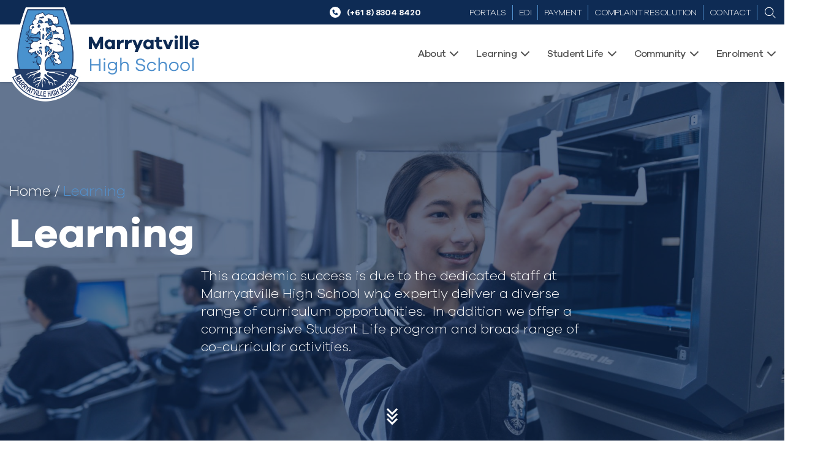

--- FILE ---
content_type: text/html; charset=UTF-8
request_url: https://marryatvillehs.sa.edu.au/learning/
body_size: 23786
content:


<!DOCTYPE html>
<html id="w" class="site no-oldmsbrowsers no-msbrowsers" lang="en-US" prefix="og: https://ogp.me/ns#">


<head class="site__head">

  
  <!-- Set up Meta -->
  <meta http-equiv="X-UA-Compatible" content="IE=edge"/>
  <meta charset="UTF-8">

  <!-- Set the viewport width to device width for mobile -->
  <meta name="viewport" content="width=device-width, initial-scale=1, maximum-scale=1.0, user-scalable=no">

  <!-- Remove Microsoft Edge's & Safari phone-email styling -->
  <meta name="format-detection" content="telephone=no,email=no,url=no,date=no,address=no">
  <link rel="preload" href="/wp-content/themes/marryatvillehs/dist/fonts/GalanoGrotesque-Bold.woff2" as="font" type="font/woff2" crossorigin>
  <link rel="preload" href="/wp-content/themes/marryatvillehs/dist/fonts/GalanoGrotesque-Light.woff2" as="font" type="font/woff2" crossorigin>
  <!-- Add external fonts below (GoogleFonts/Typekit) -->

  
<!-- Search Engine Optimization by Rank Math - https://rankmath.com/ -->
<title>Learning | Marryatville High School</title>
<meta name="robots" content="follow, index, max-snippet:-1, max-video-preview:-1, max-image-preview:large"/>
<link rel="canonical" href="https://marryatvillehs.sa.edu.au/learning/" />
<meta property="og:locale" content="en_US" />
<meta property="og:type" content="article" />
<meta property="og:title" content="Learning | Marryatville High School" />
<meta property="og:url" content="https://marryatvillehs.sa.edu.au/learning/" />
<meta property="og:site_name" content="Marryatville High School" />
<meta property="og:updated_time" content="2022-07-22T09:00:54+09:30" />
<meta property="og:image" content="https://marryatvillehs.sa.edu.au/wp-content/uploads/Marryatville-High-School-Social.jpg" />
<meta property="og:image:secure_url" content="https://marryatvillehs.sa.edu.au/wp-content/uploads/Marryatville-High-School-Social.jpg" />
<meta property="og:image:width" content="1200" />
<meta property="og:image:height" content="630" />
<meta property="og:image:alt" content="Marryatville High School Social" />
<meta property="og:image:type" content="image/jpeg" />
<meta property="article:published_time" content="2022-06-19T12:02:23+09:30" />
<meta property="article:modified_time" content="2022-07-22T09:00:54+09:30" />
<meta name="twitter:card" content="summary_large_image" />
<meta name="twitter:title" content="Learning | Marryatville High School" />
<meta name="twitter:image" content="https://marryatvillehs.sa.edu.au/wp-content/uploads/Marryatville-High-School-Social.jpg" />
<meta name="twitter:label1" content="Time to read" />
<meta name="twitter:data1" content="Less than a minute" />
<script type="application/ld+json" class="rank-math-schema">{"@context":"https://schema.org","@graph":[{"@type":["Person","Organization"],"@id":"https://marryatvillehs.sa.edu.au/#person","name":"Marryatville High School","logo":{"@type":"ImageObject","@id":"https://marryatvillehs.sa.edu.au/#logo","url":"https://marryatvillehs.sa.edu.au/wp-content/uploads/logo.png","contentUrl":"https://marryatvillehs.sa.edu.au/wp-content/uploads/logo.png","caption":"Marryatville High School","inLanguage":"en-US","width":"1244","height":"616"},"image":{"@type":"ImageObject","@id":"https://marryatvillehs.sa.edu.au/#logo","url":"https://marryatvillehs.sa.edu.au/wp-content/uploads/logo.png","contentUrl":"https://marryatvillehs.sa.edu.au/wp-content/uploads/logo.png","caption":"Marryatville High School","inLanguage":"en-US","width":"1244","height":"616"}},{"@type":"WebSite","@id":"https://marryatvillehs.sa.edu.au/#website","url":"https://marryatvillehs.sa.edu.au","name":"Marryatville High School","publisher":{"@id":"https://marryatvillehs.sa.edu.au/#person"},"inLanguage":"en-US"},{"@type":"ImageObject","@id":"https://marryatvillehs.sa.edu.au/wp-content/uploads/Marryatville-High-School-Social.jpg","url":"https://marryatvillehs.sa.edu.au/wp-content/uploads/Marryatville-High-School-Social.jpg","width":"1200","height":"630","caption":"Marryatville High School Social","inLanguage":"en-US"},{"@type":"BreadcrumbList","@id":"https://marryatvillehs.sa.edu.au/learning/#breadcrumb","itemListElement":[{"@type":"ListItem","position":"1","item":{"@id":"https://marryatvillehs.sa.edu.au","name":"Home"}},{"@type":"ListItem","position":"2","item":{"@id":"https://marryatvillehs.sa.edu.au/learning/","name":"Learning"}}]},{"@type":"WebPage","@id":"https://marryatvillehs.sa.edu.au/learning/#webpage","url":"https://marryatvillehs.sa.edu.au/learning/","name":"Learning | Marryatville High School","datePublished":"2022-06-19T12:02:23+09:30","dateModified":"2022-07-22T09:00:54+09:30","isPartOf":{"@id":"https://marryatvillehs.sa.edu.au/#website"},"primaryImageOfPage":{"@id":"https://marryatvillehs.sa.edu.au/wp-content/uploads/Marryatville-High-School-Social.jpg"},"inLanguage":"en-US","breadcrumb":{"@id":"https://marryatvillehs.sa.edu.au/learning/#breadcrumb"}},{"@type":"Person","@id":"https://marryatvillehs.sa.edu.au/author/marryatville_admin/","name":"Marryatville High School","url":"https://marryatvillehs.sa.edu.au/author/marryatville_admin/","image":{"@type":"ImageObject","@id":"https://secure.gravatar.com/avatar/d75bde0c8bc8df8be1550aa33eb7604edd13bb22d8618ebb8ffe933eec8ce628?s=96&amp;d=mm&amp;r=g","url":"https://secure.gravatar.com/avatar/d75bde0c8bc8df8be1550aa33eb7604edd13bb22d8618ebb8ffe933eec8ce628?s=96&amp;d=mm&amp;r=g","caption":"Marryatville High School","inLanguage":"en-US"}},{"@type":"Article","headline":"Learning | Marryatville High School","datePublished":"2022-06-19T12:02:23+09:30","dateModified":"2022-07-22T09:00:54+09:30","author":{"@id":"https://marryatvillehs.sa.edu.au/author/marryatville_admin/","name":"Marryatville High School"},"publisher":{"@id":"https://marryatvillehs.sa.edu.au/#person"},"name":"Learning | Marryatville High School","@id":"https://marryatvillehs.sa.edu.au/learning/#richSnippet","isPartOf":{"@id":"https://marryatvillehs.sa.edu.au/learning/#webpage"},"image":{"@id":"https://marryatvillehs.sa.edu.au/wp-content/uploads/Marryatville-High-School-Social.jpg"},"inLanguage":"en-US","mainEntityOfPage":{"@id":"https://marryatvillehs.sa.edu.au/learning/#webpage"}}]}</script>
<!-- /Rank Math WordPress SEO plugin -->

<link rel="alternate" type="application/rss+xml" title="Marryatville High School &raquo; Feed" href="https://marryatvillehs.sa.edu.au/feed/" />
<link rel="alternate" title="oEmbed (JSON)" type="application/json+oembed" href="https://marryatvillehs.sa.edu.au/wp-json/oembed/1.0/embed?url=https%3A%2F%2Fmarryatvillehs.sa.edu.au%2Flearning%2F" />
<link rel="alternate" title="oEmbed (XML)" type="text/xml+oembed" href="https://marryatvillehs.sa.edu.au/wp-json/oembed/1.0/embed?url=https%3A%2F%2Fmarryatvillehs.sa.edu.au%2Flearning%2F&#038;format=xml" />
<style id='wp-img-auto-sizes-contain-inline-css'>
img:is([sizes=auto i],[sizes^="auto," i]){contain-intrinsic-size:3000px 1500px}
/*# sourceURL=wp-img-auto-sizes-contain-inline-css */
</style>
<link rel='stylesheet' id='sbi_styles-css' href='https://marryatvillehs.sa.edu.au/wp-content/plugins/instagram-feed/css/sbi-styles.min.css?ver=6.10.0' media='all' />
<style id='classic-theme-styles-inline-css'>
/*! This file is auto-generated */
.wp-block-button__link{color:#fff;background-color:#32373c;border-radius:9999px;box-shadow:none;text-decoration:none;padding:calc(.667em + 2px) calc(1.333em + 2px);font-size:1.125em}.wp-block-file__button{background:#32373c;color:#fff;text-decoration:none}
/*# sourceURL=/wp-includes/css/classic-themes.min.css */
</style>
<link rel='stylesheet' id='bodhi-svgs-attachment-css' href='https://marryatvillehs.sa.edu.au/wp-content/plugins/svg-support/css/svgs-attachment.css' media='all' />
<link rel='stylesheet' id='app-styles-css' href='https://marryatvillehs.sa.edu.au/wp-content/themes/marryatvillehs/dist/css/app.css?ver=20240207140207' media='' />
<link rel='stylesheet' id='app-default-styles-css' href='https://marryatvillehs.sa.edu.au/wp-content/themes/marryatvillehs/style.css' media='' />
<link rel='stylesheet' id='ics-calendar-css' href='https://marryatvillehs.sa.edu.au/wp-content/plugins/ics-calendar/assets/style.min.css?ver=12.0.0' media='all' />
<script src="https://marryatvillehs.sa.edu.au/wp-includes/js/jquery/jquery.min.js?ver=3.7.1" id="jquery-core-js"></script>
<script src="https://marryatvillehs.sa.edu.au/wp-includes/js/jquery/jquery-migrate.min.js?ver=3.4.1" id="jquery-migrate-js"></script>
<link rel="https://api.w.org/" href="https://marryatvillehs.sa.edu.au/wp-json/" /><link rel="alternate" title="JSON" type="application/json" href="https://marryatvillehs.sa.edu.au/wp-json/wp/v2/pages/111" /><link rel="EditURI" type="application/rsd+xml" title="RSD" href="https://marryatvillehs.sa.edu.au/xmlrpc.php?rsd" />
<meta name="generator" content="WordPress 6.9" />
<link rel='shortlink' href='https://marryatvillehs.sa.edu.au/?p=111' />
<link rel="icon" href="https://marryatvillehs.sa.edu.au/wp-content/uploads/favicon-150x150.png" sizes="32x32" />
<link rel="icon" href="https://marryatvillehs.sa.edu.au/wp-content/uploads/favicon.png" sizes="192x192" />
<link rel="apple-touch-icon" href="https://marryatvillehs.sa.edu.au/wp-content/uploads/favicon.png" />
<meta name="msapplication-TileImage" content="https://marryatvillehs.sa.edu.au/wp-content/uploads/favicon.png" />
		<style id="wp-custom-css">
			body:not(.home) .s-hero-block__slide-wp.default:not(.default-img) {
min-height: 600px; 
}


body:not(.home) .s-hero-block__slide-wp.default-img {
min-height: 768px; 
}

body:not(.home) .s-hero-block__content {
	max-width: 100%;
}
@media (min-width: 1024px){
body:not(.home) .s-hero-block__content p {
	max-width: 50%;
}
	}


body:not(.home) .s-hero-block__slide-wp.default h1 {
	margin-bottom: 0;
}


body:not(.home) .s-hero-block__slide-wp.default h1 + p {
	margin-top: 1rem;
}


.breadcrumbs .breadcrumbs__body,
.breadcrumbs a:not(.btn) {
    text-transform: capitalize;
}

.bg-white .btn--secondary,
.bg-grey .btn--secondary {
	  background-color: #0e2b54;
    border-color: #0e2b54;
    color: #fff;
}

.bg-white .btn.arrow-down svg,
.bg-grey .btn.arrow-down svg {
    fill: #fff;
}

.bg-white .btn.arrow-down:hover svg,
.bg-grey .btn.arrow-down:hover svg {
    fill: #0e2b54;
}

@media (min-width: 992px){
	.s-content__content ul li,
	.s-content__content ol li{
			font-size: 1rem;
	}
}

.bg-pattern-1 a:hover {
	color: #fff;
}

.s-buttons__buttons {
	margin: 0 -1rem;
}

.entry--post .entry__content p:not(:last-child) {
	margin-bottom: 1rem;
}

.entry--post .entry__thumbnail {
	display: none !important;
}

.entry__content {
	margin-top: 2rem;
}

body:not(.home) .s-hero-block__inner {
	padding-bottom: 2rem;
}


.parent-pageid-114 .s-contact-form .row {
	flex-flow: column;
} 

.parent-pageid-114 .s-contact-form .row .col-lg-6 {
    max-width: 100%;
    flex: 1;
    margin: 0;
}

.nf-form-fields-required {
	display: none;
}

.nf-form-content {
    max-width: 100% !important;
}

.s-contact-form__form nf-field .nf-error.field-wrap .nf-field-element:after {
	display:none;
}

.nf-field-description {
	font-size: 1rem;
}

.nf-error .nf-error-msg {
    visibility: hidden;
}

.display-none {
	display: none !important;
}


.page-id-135 .s-contact-form__form.shifting-right,
.page-id-135 .s-contact-form__form.shifting-left {
    width: 100%;
    margin: 0;
    max-width: 100%;
}

.page-id-135 .s-contact-form .row.s-contact-form__inner {
    flex-flow: column;
}

@media (min-width: 1024px) {
  body:not(.home) .s-hero-block__content p {
    max-width: 50%;
    margin: 0 auto;
  }
}

.page-id-5319 .breadcrumbs {
	display: none
}		</style>
		
  
<style id='global-styles-inline-css'>
:root{--wp--preset--aspect-ratio--square: 1;--wp--preset--aspect-ratio--4-3: 4/3;--wp--preset--aspect-ratio--3-4: 3/4;--wp--preset--aspect-ratio--3-2: 3/2;--wp--preset--aspect-ratio--2-3: 2/3;--wp--preset--aspect-ratio--16-9: 16/9;--wp--preset--aspect-ratio--9-16: 9/16;--wp--preset--color--black: #000000;--wp--preset--color--cyan-bluish-gray: #abb8c3;--wp--preset--color--white: #ffffff;--wp--preset--color--pale-pink: #f78da7;--wp--preset--color--vivid-red: #cf2e2e;--wp--preset--color--luminous-vivid-orange: #ff6900;--wp--preset--color--luminous-vivid-amber: #fcb900;--wp--preset--color--light-green-cyan: #7bdcb5;--wp--preset--color--vivid-green-cyan: #00d084;--wp--preset--color--pale-cyan-blue: #8ed1fc;--wp--preset--color--vivid-cyan-blue: #0693e3;--wp--preset--color--vivid-purple: #9b51e0;--wp--preset--gradient--vivid-cyan-blue-to-vivid-purple: linear-gradient(135deg,rgb(6,147,227) 0%,rgb(155,81,224) 100%);--wp--preset--gradient--light-green-cyan-to-vivid-green-cyan: linear-gradient(135deg,rgb(122,220,180) 0%,rgb(0,208,130) 100%);--wp--preset--gradient--luminous-vivid-amber-to-luminous-vivid-orange: linear-gradient(135deg,rgb(252,185,0) 0%,rgb(255,105,0) 100%);--wp--preset--gradient--luminous-vivid-orange-to-vivid-red: linear-gradient(135deg,rgb(255,105,0) 0%,rgb(207,46,46) 100%);--wp--preset--gradient--very-light-gray-to-cyan-bluish-gray: linear-gradient(135deg,rgb(238,238,238) 0%,rgb(169,184,195) 100%);--wp--preset--gradient--cool-to-warm-spectrum: linear-gradient(135deg,rgb(74,234,220) 0%,rgb(151,120,209) 20%,rgb(207,42,186) 40%,rgb(238,44,130) 60%,rgb(251,105,98) 80%,rgb(254,248,76) 100%);--wp--preset--gradient--blush-light-purple: linear-gradient(135deg,rgb(255,206,236) 0%,rgb(152,150,240) 100%);--wp--preset--gradient--blush-bordeaux: linear-gradient(135deg,rgb(254,205,165) 0%,rgb(254,45,45) 50%,rgb(107,0,62) 100%);--wp--preset--gradient--luminous-dusk: linear-gradient(135deg,rgb(255,203,112) 0%,rgb(199,81,192) 50%,rgb(65,88,208) 100%);--wp--preset--gradient--pale-ocean: linear-gradient(135deg,rgb(255,245,203) 0%,rgb(182,227,212) 50%,rgb(51,167,181) 100%);--wp--preset--gradient--electric-grass: linear-gradient(135deg,rgb(202,248,128) 0%,rgb(113,206,126) 100%);--wp--preset--gradient--midnight: linear-gradient(135deg,rgb(2,3,129) 0%,rgb(40,116,252) 100%);--wp--preset--font-size--small: 13px;--wp--preset--font-size--medium: 20px;--wp--preset--font-size--large: 36px;--wp--preset--font-size--x-large: 42px;--wp--preset--spacing--20: 0.44rem;--wp--preset--spacing--30: 0.67rem;--wp--preset--spacing--40: 1rem;--wp--preset--spacing--50: 1.5rem;--wp--preset--spacing--60: 2.25rem;--wp--preset--spacing--70: 3.38rem;--wp--preset--spacing--80: 5.06rem;--wp--preset--shadow--natural: 6px 6px 9px rgba(0, 0, 0, 0.2);--wp--preset--shadow--deep: 12px 12px 50px rgba(0, 0, 0, 0.4);--wp--preset--shadow--sharp: 6px 6px 0px rgba(0, 0, 0, 0.2);--wp--preset--shadow--outlined: 6px 6px 0px -3px rgb(255, 255, 255), 6px 6px rgb(0, 0, 0);--wp--preset--shadow--crisp: 6px 6px 0px rgb(0, 0, 0);}:where(.is-layout-flex){gap: 0.5em;}:where(.is-layout-grid){gap: 0.5em;}body .is-layout-flex{display: flex;}.is-layout-flex{flex-wrap: wrap;align-items: center;}.is-layout-flex > :is(*, div){margin: 0;}body .is-layout-grid{display: grid;}.is-layout-grid > :is(*, div){margin: 0;}:where(.wp-block-columns.is-layout-flex){gap: 2em;}:where(.wp-block-columns.is-layout-grid){gap: 2em;}:where(.wp-block-post-template.is-layout-flex){gap: 1.25em;}:where(.wp-block-post-template.is-layout-grid){gap: 1.25em;}.has-black-color{color: var(--wp--preset--color--black) !important;}.has-cyan-bluish-gray-color{color: var(--wp--preset--color--cyan-bluish-gray) !important;}.has-white-color{color: var(--wp--preset--color--white) !important;}.has-pale-pink-color{color: var(--wp--preset--color--pale-pink) !important;}.has-vivid-red-color{color: var(--wp--preset--color--vivid-red) !important;}.has-luminous-vivid-orange-color{color: var(--wp--preset--color--luminous-vivid-orange) !important;}.has-luminous-vivid-amber-color{color: var(--wp--preset--color--luminous-vivid-amber) !important;}.has-light-green-cyan-color{color: var(--wp--preset--color--light-green-cyan) !important;}.has-vivid-green-cyan-color{color: var(--wp--preset--color--vivid-green-cyan) !important;}.has-pale-cyan-blue-color{color: var(--wp--preset--color--pale-cyan-blue) !important;}.has-vivid-cyan-blue-color{color: var(--wp--preset--color--vivid-cyan-blue) !important;}.has-vivid-purple-color{color: var(--wp--preset--color--vivid-purple) !important;}.has-black-background-color{background-color: var(--wp--preset--color--black) !important;}.has-cyan-bluish-gray-background-color{background-color: var(--wp--preset--color--cyan-bluish-gray) !important;}.has-white-background-color{background-color: var(--wp--preset--color--white) !important;}.has-pale-pink-background-color{background-color: var(--wp--preset--color--pale-pink) !important;}.has-vivid-red-background-color{background-color: var(--wp--preset--color--vivid-red) !important;}.has-luminous-vivid-orange-background-color{background-color: var(--wp--preset--color--luminous-vivid-orange) !important;}.has-luminous-vivid-amber-background-color{background-color: var(--wp--preset--color--luminous-vivid-amber) !important;}.has-light-green-cyan-background-color{background-color: var(--wp--preset--color--light-green-cyan) !important;}.has-vivid-green-cyan-background-color{background-color: var(--wp--preset--color--vivid-green-cyan) !important;}.has-pale-cyan-blue-background-color{background-color: var(--wp--preset--color--pale-cyan-blue) !important;}.has-vivid-cyan-blue-background-color{background-color: var(--wp--preset--color--vivid-cyan-blue) !important;}.has-vivid-purple-background-color{background-color: var(--wp--preset--color--vivid-purple) !important;}.has-black-border-color{border-color: var(--wp--preset--color--black) !important;}.has-cyan-bluish-gray-border-color{border-color: var(--wp--preset--color--cyan-bluish-gray) !important;}.has-white-border-color{border-color: var(--wp--preset--color--white) !important;}.has-pale-pink-border-color{border-color: var(--wp--preset--color--pale-pink) !important;}.has-vivid-red-border-color{border-color: var(--wp--preset--color--vivid-red) !important;}.has-luminous-vivid-orange-border-color{border-color: var(--wp--preset--color--luminous-vivid-orange) !important;}.has-luminous-vivid-amber-border-color{border-color: var(--wp--preset--color--luminous-vivid-amber) !important;}.has-light-green-cyan-border-color{border-color: var(--wp--preset--color--light-green-cyan) !important;}.has-vivid-green-cyan-border-color{border-color: var(--wp--preset--color--vivid-green-cyan) !important;}.has-pale-cyan-blue-border-color{border-color: var(--wp--preset--color--pale-cyan-blue) !important;}.has-vivid-cyan-blue-border-color{border-color: var(--wp--preset--color--vivid-cyan-blue) !important;}.has-vivid-purple-border-color{border-color: var(--wp--preset--color--vivid-purple) !important;}.has-vivid-cyan-blue-to-vivid-purple-gradient-background{background: var(--wp--preset--gradient--vivid-cyan-blue-to-vivid-purple) !important;}.has-light-green-cyan-to-vivid-green-cyan-gradient-background{background: var(--wp--preset--gradient--light-green-cyan-to-vivid-green-cyan) !important;}.has-luminous-vivid-amber-to-luminous-vivid-orange-gradient-background{background: var(--wp--preset--gradient--luminous-vivid-amber-to-luminous-vivid-orange) !important;}.has-luminous-vivid-orange-to-vivid-red-gradient-background{background: var(--wp--preset--gradient--luminous-vivid-orange-to-vivid-red) !important;}.has-very-light-gray-to-cyan-bluish-gray-gradient-background{background: var(--wp--preset--gradient--very-light-gray-to-cyan-bluish-gray) !important;}.has-cool-to-warm-spectrum-gradient-background{background: var(--wp--preset--gradient--cool-to-warm-spectrum) !important;}.has-blush-light-purple-gradient-background{background: var(--wp--preset--gradient--blush-light-purple) !important;}.has-blush-bordeaux-gradient-background{background: var(--wp--preset--gradient--blush-bordeaux) !important;}.has-luminous-dusk-gradient-background{background: var(--wp--preset--gradient--luminous-dusk) !important;}.has-pale-ocean-gradient-background{background: var(--wp--preset--gradient--pale-ocean) !important;}.has-electric-grass-gradient-background{background: var(--wp--preset--gradient--electric-grass) !important;}.has-midnight-gradient-background{background: var(--wp--preset--gradient--midnight) !important;}.has-small-font-size{font-size: var(--wp--preset--font-size--small) !important;}.has-medium-font-size{font-size: var(--wp--preset--font-size--medium) !important;}.has-large-font-size{font-size: var(--wp--preset--font-size--large) !important;}.has-x-large-font-size{font-size: var(--wp--preset--font-size--x-large) !important;}
/*# sourceURL=global-styles-inline-css */
</style>
</head>

<body class="wp-singular page-template-default page page-id-111 page-parent wp-custom-logo wp-theme-marryatvillehs site__body" >


<header class="site__header site-header" id="site-header">
  <div class="site-header__inner">
    <nav class="navbar navbar--brand navbar-expand d-none d-xl-block" id="navbar-brand">
      <div class="container">
        <div class="row">
          <div class="col-12 col-xl-10 offset-xl-2 d-flex align-items-center justify-content-end">
                          <a class="site-header__phone" href="tel:61883048420" title="(+61 8) 8304 8420">
                (+61 8) 8304 8420              </a>
                        <ul id="nav-auxiliary" class="menu navbar-nav navbar-nav--auxiliary justify-content-xl-end"><li itemscope="itemscope" itemtype="https://www.schema.org/SiteNavigationElement" id="menu-item-260" class="menu-item menu-item-type-post_type menu-item-object-page menu-item-260 nav-item"><a title="Portals" href="https://marryatvillehs.sa.edu.au/contact/portals/" class="nav-link">Portals</a></li>
<li itemscope="itemscope" itemtype="https://www.schema.org/SiteNavigationElement" id="menu-item-1688" class="menu-item menu-item-type-custom menu-item-object-custom menu-item-1688 nav-item"><a title="EDi" target="_blank" href="https://edi.sa.edu.au/" class="nav-link">EDi</a></li>
<li itemscope="itemscope" itemtype="https://www.schema.org/SiteNavigationElement" id="menu-item-1122" class="menu-item menu-item-type-post_type menu-item-object-page menu-item-1122 nav-item"><a title="Payment" href="https://marryatvillehs.sa.edu.au/enrolment/fees-payments/" class="nav-link">Payment</a></li>
<li itemscope="itemscope" itemtype="https://www.schema.org/SiteNavigationElement" id="menu-item-263" class="menu-item menu-item-type-post_type menu-item-object-page menu-item-263 nav-item"><a title="Complaint Resolution" href="https://marryatvillehs.sa.edu.au/community/complaint-resolution/" class="nav-link">Complaint Resolution</a></li>
<li itemscope="itemscope" itemtype="https://www.schema.org/SiteNavigationElement" id="menu-item-1121" class="menu-item menu-item-type-post_type menu-item-object-page menu-item-1121 nav-item"><a title="Contact" href="https://marryatvillehs.sa.edu.au/contact/" class="nav-link">Contact</a></li>
<li itemscope="itemscope" itemtype="https://www.schema.org/SiteNavigationElement" id="menu-item-265" class="js-search search-icon menu-item menu-item-type-custom menu-item-object-custom menu-item-265 nav-item"><a title="Search" href="#" class="nav-link">Search</a></li>
</ul>          </div>
        </div>
      </div>
    </nav>
    <nav class="navbar navbar--primary navbar-expand-xl" id="navbar-primary">
      <div class="container">
        <div class="row justify-content-between">
          <div class="col-12 site-header__mobile-top col-xl-auto d-flex justify-content-between align-items-center">
            <a href="https://marryatvillehs.sa.edu.au/" class="logo__link d-none d-lg-inline" title="Marryatville High School" rel="home">
              <img class="logo" src="data:image/svg+xml,%3Csvg%20xmlns='http://www.w3.org/2000/svg'%20viewBox='0%200%201%201'%3E%3C/svg%3E" alt="logo-1200x594" data-lazy-src="https://marryatvillehs.sa.edu.au/wp-content/uploads/logo-1200x594.png" /><noscript><img class="logo" src="https://marryatvillehs.sa.edu.au/wp-content/uploads/logo-1200x594.png" alt="logo-1200x594" /></noscript>            </a>
                          <a href="https://marryatvillehs.sa.edu.au/" class="logo__link d-lg-none" title="Marryatville High School" rel="home">
                <img width="664" height="260" src="data:image/svg+xml,%3Csvg%20xmlns='http://www.w3.org/2000/svg'%20viewBox='0%200%20664%20260'%3E%3C/svg%3E" class="logo" alt="Frame 125" decoding="async" fetchpriority="high" data-lazy-srcset="https://marryatvillehs.sa.edu.au/wp-content/uploads/Frame-125.png 664w, https://marryatvillehs.sa.edu.au/wp-content/uploads/Frame-125-384x150.png 384w, https://marryatvillehs.sa.edu.au/wp-content/uploads/Frame-125-576x226.png 576w" data-lazy-sizes="(min-width: 1200px) 33.33vw, (min-width: 992px) 50vw, (min-width: 768px) 100vw, (min-width: 576px) 100vw, 100vw" data-lazy-src="https://marryatvillehs.sa.edu.au/wp-content/uploads/Frame-125.png" /><noscript><img width="664" height="260" src="https://marryatvillehs.sa.edu.au/wp-content/uploads/Frame-125.png" class="logo" alt="Frame 125" decoding="async" fetchpriority="high" srcset="https://marryatvillehs.sa.edu.au/wp-content/uploads/Frame-125.png 664w, https://marryatvillehs.sa.edu.au/wp-content/uploads/Frame-125-384x150.png 384w, https://marryatvillehs.sa.edu.au/wp-content/uploads/Frame-125-576x226.png 576w" sizes="(min-width: 1200px) 33.33vw, (min-width: 992px) 50vw, (min-width: 768px) 100vw, (min-width: 576px) 100vw, 100vw" /></noscript>              </a>
                        <button class="navbar-toggler d-block d-xl-none js-navbar-toggler collapsed" type="button" data-toggle="collapse" data-target="#main-menu" aria-controls="main-menu" aria-expanded="false" aria-label="Toggle navigation">
              <span class="navbar-toggler-icon"></span>
            </button>
          </div>
          <div class="navbar-collapse collapse justify-content-xl-end" id="main-menu">
            <div class="main-menu__inner">
              <ul id="nav-primary" class="menu navbar-nav navbar-nav--primary justify-content-xl-end"><li itemscope="itemscope" itemtype="https://www.schema.org/SiteNavigationElement" id="menu-item-213" class="menu-item menu-item-type-post_type menu-item-object-page menu-item-has-children dropdown menu-item-213 nav-item"><a title="About" href="https://marryatvillehs.sa.edu.au/about/" class="nav-link">About</a><button class='dropdown-toggle' data-toggle='dropdown' aria-label='Dropdown menu toggle'></button>
<ul class="dropdown-menu"  role="menu">
	<li itemscope="itemscope" itemtype="https://www.schema.org/SiteNavigationElement" id="menu-item-214" class="display-none menu-item menu-item-type-post_type menu-item-object-page menu-item-214 nav-item"><a title="Our Staff" href="https://marryatvillehs.sa.edu.au/?page_id=115" class="dropdown-item">Our Staff</a></li>
	<li itemscope="itemscope" itemtype="https://www.schema.org/SiteNavigationElement" id="menu-item-215" class="menu-item menu-item-type-post_type menu-item-object-page menu-item-215 nav-item"><a title="Vision &#038; Values" href="https://marryatvillehs.sa.edu.au/about/vision-values/" class="dropdown-item">Vision &#038; Values</a></li>
	<li itemscope="itemscope" itemtype="https://www.schema.org/SiteNavigationElement" id="menu-item-216" class="menu-item menu-item-type-post_type menu-item-object-page menu-item-216 nav-item"><a title="Our History" href="https://marryatvillehs.sa.edu.au/about/our-history/" class="dropdown-item">Our History</a></li>
	<li itemscope="itemscope" itemtype="https://www.schema.org/SiteNavigationElement" id="menu-item-217" class="menu-item menu-item-type-post_type menu-item-object-page menu-item-217 nav-item"><a title="Our Facilities" href="https://marryatvillehs.sa.edu.au/about/our-facilities/" class="dropdown-item">Our Facilities</a></li>
	<li itemscope="itemscope" itemtype="https://www.schema.org/SiteNavigationElement" id="menu-item-218" class="menu-item menu-item-type-post_type menu-item-object-page menu-item-218 nav-item"><a title="Policies &#038; Reports" href="https://marryatvillehs.sa.edu.au/about/policies-reports/" class="dropdown-item">Policies &#038; Reports</a></li>
</ul>
</li>
<li itemscope="itemscope" itemtype="https://www.schema.org/SiteNavigationElement" id="menu-item-219" class="menu-item menu-item-type-post_type menu-item-object-page current-menu-item page_item page-item-111 current_page_item menu-item-has-children dropdown active menu-item-219 nav-item"><a title="Learning" href="https://marryatvillehs.sa.edu.au/learning/" class="nav-link" aria-current="page">Learning</a><button class='dropdown-toggle' data-toggle='dropdown' aria-label='Dropdown menu toggle'></button>
<ul class="dropdown-menu"  role="menu">
	<li itemscope="itemscope" itemtype="https://www.schema.org/SiteNavigationElement" id="menu-item-220" class="menu-item menu-item-type-post_type menu-item-object-page menu-item-220 nav-item"><a title="Curriculum" href="https://marryatvillehs.sa.edu.au/learning/curriculum/" class="dropdown-item">Curriculum</a></li>
	<li itemscope="itemscope" itemtype="https://www.schema.org/SiteNavigationElement" id="menu-item-221" class="menu-item menu-item-type-post_type menu-item-object-page menu-item-221 nav-item"><a title="Middle Years (7-8)" href="https://marryatvillehs.sa.edu.au/learning/curriculum/middle-years7-8/" class="dropdown-item">Middle Years (7-8)</a></li>
	<li itemscope="itemscope" itemtype="https://www.schema.org/SiteNavigationElement" id="menu-item-222" class="menu-item menu-item-type-post_type menu-item-object-page menu-item-222 nav-item"><a title="Intermediate Years (9-10)" href="https://marryatvillehs.sa.edu.au/learning/curriculum/intermediate-years9-10/" class="dropdown-item">Intermediate Years (9-10)</a></li>
	<li itemscope="itemscope" itemtype="https://www.schema.org/SiteNavigationElement" id="menu-item-223" class="menu-item menu-item-type-post_type menu-item-object-page menu-item-223 nav-item"><a title="Senior Years (11-12)" href="https://marryatvillehs.sa.edu.au/learning/curriculum/senior-years11-12/" class="dropdown-item">Senior Years (11-12)</a></li>
	<li itemscope="itemscope" itemtype="https://www.schema.org/SiteNavigationElement" id="menu-item-224" class="menu-item menu-item-type-post_type menu-item-object-page menu-item-224 nav-item"><a title="Co-curricular" href="https://marryatvillehs.sa.edu.au/learning/co-curricular/" class="dropdown-item">Co-curricular</a></li>
	<li itemscope="itemscope" itemtype="https://www.schema.org/SiteNavigationElement" id="menu-item-225" class="menu-item menu-item-type-post_type menu-item-object-page menu-item-225 nav-item"><a title="International Program" href="https://marryatvillehs.sa.edu.au/learning/international-program/" class="dropdown-item">International Program</a></li>
	<li itemscope="itemscope" itemtype="https://www.schema.org/SiteNavigationElement" id="menu-item-226" class="menu-item menu-item-type-post_type menu-item-object-page menu-item-226 nav-item"><a title="Special Interest Music" href="https://marryatvillehs.sa.edu.au/learning/special-interest-music/" class="dropdown-item">Special Interest Music</a></li>
	<li itemscope="itemscope" itemtype="https://www.schema.org/SiteNavigationElement" id="menu-item-227" class="menu-item menu-item-type-post_type menu-item-object-page menu-item-227 nav-item"><a title="Special Interest Tennis" href="https://marryatvillehs.sa.edu.au/learning/special-interest-tennis/" class="dropdown-item">Special Interest Tennis</a></li>
	<li itemscope="itemscope" itemtype="https://www.schema.org/SiteNavigationElement" id="menu-item-230" class="menu-item menu-item-type-post_type menu-item-object-page menu-item-230 nav-item"><a title="Student Laptop Program" href="https://marryatvillehs.sa.edu.au/student-life/student-laptop-program/" class="dropdown-item">Student Laptop Program</a></li>
	<li itemscope="itemscope" itemtype="https://www.schema.org/SiteNavigationElement" id="menu-item-233" class="menu-item menu-item-type-post_type menu-item-object-page menu-item-233 nav-item"><a title="Stationery Lists" href="https://marryatvillehs.sa.edu.au/student-life/stationery-lists/" class="dropdown-item">Stationery Lists</a></li>
</ul>
</li>
<li itemscope="itemscope" itemtype="https://www.schema.org/SiteNavigationElement" id="menu-item-228" class="menu-item menu-item-type-post_type menu-item-object-page menu-item-has-children dropdown menu-item-228 nav-item"><a title="Student Life" href="https://marryatvillehs.sa.edu.au/student-life/" class="nav-link">Student Life</a><button class='dropdown-toggle' data-toggle='dropdown' aria-label='Dropdown menu toggle'></button>
<ul class="dropdown-menu"  role="menu">
	<li itemscope="itemscope" itemtype="https://www.schema.org/SiteNavigationElement" id="menu-item-229" class="menu-item menu-item-type-post_type menu-item-object-page menu-item-229 nav-item"><a title="Student Wellbeing" href="https://marryatvillehs.sa.edu.au/student-life/student-wellbeing/" class="dropdown-item">Student Wellbeing</a></li>
	<li itemscope="itemscope" itemtype="https://www.schema.org/SiteNavigationElement" id="menu-item-231" class="menu-item menu-item-type-post_type menu-item-object-page menu-item-231 nav-item"><a title="SchoolTV" href="https://marryatvillehs.sa.edu.au/student-life/schooltv/" class="dropdown-item">SchoolTV</a></li>
	<li itemscope="itemscope" itemtype="https://www.schema.org/SiteNavigationElement" id="menu-item-232" class="menu-item menu-item-type-post_type menu-item-object-page menu-item-232 nav-item"><a title="Learning Support" href="https://marryatvillehs.sa.edu.au/student-life/learning-support/" class="dropdown-item">Learning Support</a></li>
</ul>
</li>
<li itemscope="itemscope" itemtype="https://www.schema.org/SiteNavigationElement" id="menu-item-234" class="menu-item menu-item-type-post_type menu-item-object-page menu-item-has-children dropdown menu-item-234 nav-item"><a title="Community" href="https://marryatvillehs.sa.edu.au/community/" class="nav-link">Community</a><button class='dropdown-toggle' data-toggle='dropdown' aria-label='Dropdown menu toggle'></button>
<ul class="dropdown-menu"  role="menu">
	<li itemscope="itemscope" itemtype="https://www.schema.org/SiteNavigationElement" id="menu-item-235" class="menu-item menu-item-type-post_type menu-item-object-page menu-item-235 nav-item"><a title="Parent Information" href="https://marryatvillehs.sa.edu.au/community/parent-information/" class="dropdown-item">Parent Information</a></li>
	<li itemscope="itemscope" itemtype="https://www.schema.org/SiteNavigationElement" id="menu-item-236" class="menu-item menu-item-type-post_type menu-item-object-page menu-item-236 nav-item"><a title="News &#038; Events" href="https://marryatvillehs.sa.edu.au/news-events/" class="dropdown-item">News &#038; Events</a></li>
	<li itemscope="itemscope" itemtype="https://www.schema.org/SiteNavigationElement" id="menu-item-237" class="menu-item menu-item-type-post_type menu-item-object-page menu-item-237 nav-item"><a title="Calendar" href="https://marryatvillehs.sa.edu.au/community/calendar/" class="dropdown-item">Calendar</a></li>
	<li itemscope="itemscope" itemtype="https://www.schema.org/SiteNavigationElement" id="menu-item-238" class="menu-item menu-item-type-post_type menu-item-object-page menu-item-238 nav-item"><a title="Governing Council" href="https://marryatvillehs.sa.edu.au/community/governing-council/" class="dropdown-item">Governing Council</a></li>
</ul>
</li>
<li itemscope="itemscope" itemtype="https://www.schema.org/SiteNavigationElement" id="menu-item-239" class="menu-item menu-item-type-post_type menu-item-object-page menu-item-has-children dropdown menu-item-239 nav-item"><a title="Enrolment" href="https://marryatvillehs.sa.edu.au/enrolment/" class="nav-link">Enrolment</a><button class='dropdown-toggle' data-toggle='dropdown' aria-label='Dropdown menu toggle'></button>
<ul class="dropdown-menu"  role="menu">
	<li itemscope="itemscope" itemtype="https://www.schema.org/SiteNavigationElement" id="menu-item-240" class="menu-item menu-item-type-post_type menu-item-object-page menu-item-240 nav-item"><a title="Expression of Interest" href="https://marryatvillehs.sa.edu.au/enrolment/expression-of-interest/" class="dropdown-item">Expression of Interest</a></li>
	<li itemscope="itemscope" itemtype="https://www.schema.org/SiteNavigationElement" id="menu-item-241" class="menu-item menu-item-type-post_type menu-item-object-page menu-item-241 nav-item"><a title="Enrolment Options" href="https://marryatvillehs.sa.edu.au/enrolment/enrolment-options/" class="dropdown-item">Enrolment Options</a></li>
	<li itemscope="itemscope" itemtype="https://www.schema.org/SiteNavigationElement" id="menu-item-242" class="menu-item menu-item-type-post_type menu-item-object-page menu-item-242 nav-item"><a title="International Students" href="https://marryatvillehs.sa.edu.au/enrolment/international-students/" class="dropdown-item">International Students</a></li>
	<li itemscope="itemscope" itemtype="https://www.schema.org/SiteNavigationElement" id="menu-item-243" class="menu-item menu-item-type-post_type menu-item-object-page menu-item-243 nav-item"><a title="Fees &#038; Payments" href="https://marryatvillehs.sa.edu.au/enrolment/fees-payments/" class="dropdown-item">Fees &#038; Payments</a></li>
	<li itemscope="itemscope" itemtype="https://www.schema.org/SiteNavigationElement" id="menu-item-244" class="menu-item menu-item-type-post_type menu-item-object-page menu-item-244 nav-item"><a title="School Zones" href="https://marryatvillehs.sa.edu.au/enrolment/school-zones/" class="dropdown-item">School Zones</a></li>
</ul>
</li>
<li itemscope="itemscope" itemtype="https://www.schema.org/SiteNavigationElement" id="menu-item-245" class="d-xl-none menu-item menu-item-type-post_type menu-item-object-page menu-item-has-children dropdown menu-item-245 nav-item"><a title="Contact" href="https://marryatvillehs.sa.edu.au/contact/" class="nav-link">Contact</a><button class='dropdown-toggle' data-toggle='dropdown' aria-label='Dropdown menu toggle'></button>
<ul class="dropdown-menu"  role="menu">
	<li itemscope="itemscope" itemtype="https://www.schema.org/SiteNavigationElement" id="menu-item-246" class="menu-item menu-item-type-post_type menu-item-object-page menu-item-246 nav-item"><a title="Location/Map" href="https://marryatvillehs.sa.edu.au/contact/location-map/" class="dropdown-item">Location/Map</a></li>
</ul>
</li>
<li itemscope="itemscope" itemtype="https://www.schema.org/SiteNavigationElement" id="menu-item-247" class="d-xl-none js-search search-icon menu-item menu-item-type-custom menu-item-object-custom menu-item-247 nav-item"><a title="Search" href="#" class="nav-link">Search</a></li>
</ul>
              <div class="d-xl-none">
                

  <form class="searchform js-searchform" method="get" action="https://marryatvillehs.sa.edu.au/">
    <div class="container">

      <input class="searchform__input js-searchform-input form-control" type="search" name="s" placeholder="What are you looking for?" value=""/>

      <button class="searchform__submit link link--inherited js-searchform-submit" type="submit">
        <i class="fas fa-search"></i>
      </button>
    </div>

  </form>
              </div>
              <div class="site-header__contacts d-flex d-xl-none justify-content-center">
                                                  <ul class="contacts list-unstyled">
                                                                                          <li class="contacts__item contact">
                          <a class="contact__link" href="mailto:dl.0817.info@schools.sa.edu.au"  title="Marryatville High School Email">
                            <svg width="48" height="48" viewbox="0 0 48 48" fill="none" xmlns="http://www.w3.org/2000/svg" class="contact__img">
<path fill-rule="evenodd" clip-rule="evenodd" d="M23.946 0C37.171 0 47.8921 10.721 47.8921 23.946C47.8921 37.1711 37.171 47.8921 23.946 47.8921C10.721 47.8921 0 37.1711 0 23.946C0 10.721 10.721 0 23.946 0Z" fill="#0E2B54"></path>
<path fill-rule="evenodd" clip-rule="evenodd" d="M40.8856 7.04883C50.2371 16.4003 50.2375 31.5628 40.8852 40.915C31.5333 50.2665 16.3706 50.2665 7.01904 40.915L40.8856 7.04883Z" fill="#031A3A"></path>
<path d="M36.6892 16.2438C36.6892 16.2146 36.7092 16.1861 36.7079 16.1572L28.9237 23.6795L36.6986 30.9615C36.7031 30.9095 36.6892 30.857 36.6892 30.8039V16.2438Z" fill="white"></path>
<path d="M27.7355 24.8369L24.5578 27.9032C24.397 28.0583 24.1893 28.1361 23.9815 28.1361C23.778 28.1361 23.5746 28.0617 23.4149 27.9124L20.2458 24.9507L12.4202 32.5157C12.6104 32.5843 12.8147 32.6375 13.0286 32.6375H34.9345C35.2522 32.6375 35.55 32.5405 35.809 32.3958L27.7355 24.8369Z" fill="white"></path>
<path d="M23.9723 26.155L35.8521 14.6781C35.5831 14.5177 35.27 14.4102 34.9345 14.4102H13.0285C12.5915 14.4102 12.1911 14.5803 11.8793 14.8398L23.9723 26.155Z" fill="white"></path>
<path d="M11.2 16.5234V30.8037C11.2 30.9677 11.2375 31.1257 11.2783 31.2768L19.0068 23.8127L11.2 16.5234Z" fill="white"></path>
</svg>                          </a>
                        </li>
                                                                                                                <li class="contacts__item contact">
                          <a class="contact__link" href="tel:61883048420"  title="Marryatville High School Phone Number">
                            <svg width="48" height="48" viewbox="0 0 48 48" fill="none" xmlns="http://www.w3.org/2000/svg" class="contact__img">
<path fill-rule="evenodd" clip-rule="evenodd" d="M47.8921 23.946C47.8921 37.1711 37.171 47.8921 23.946 47.8921C10.721 47.8921 0 37.1711 0 23.946C0 10.721 10.721 0 23.946 0C37.171 0 47.8921 10.721 47.8921 23.946Z" fill="#0E2B54"></path>
<path fill-rule="evenodd" clip-rule="evenodd" d="M40.8856 7.04883C50.2371 16.4003 50.2375 31.5628 40.8852 40.915C31.5333 50.2665 16.3706 50.2665 7.01904 40.915L40.8856 7.04883Z" fill="#031A3A"></path>
<path d="M26.5185 25.7205C28.8881 23.3509 29.4232 20.9813 29.5439 20.032C29.5776 19.7695 29.4873 19.5062 29.2995 19.3197L27.3819 17.403C27.0998 17.1211 27.0497 16.6818 27.2612 16.3436L30.3143 11.6028C30.5482 11.2284 31.0285 11.0932 31.4234 11.2908L36.3248 13.5991C36.6441 13.7563 36.8319 14.0956 36.7956 14.4496C36.5388 16.8894 35.4751 22.8869 29.5811 28.7813C23.6871 34.6757 17.6903 35.7389 15.2493 35.9957C14.8952 36.032 14.556 35.8442 14.3988 35.5249L12.0904 30.6236C11.8936 30.2296 12.0278 29.7506 12.4007 29.5162L17.1416 26.464C17.4795 26.2523 17.9189 26.302 18.201 26.5838L20.1177 28.5014C20.3042 28.6892 20.5675 28.7795 20.83 28.7458C21.7793 28.6251 24.1489 28.09 26.5185 25.7205Z" fill="white"></path>
<path d="M16.8381 24.0002C17.301 24.0002 17.6762 23.625 17.6762 23.1621C17.6802 19.6922 20.4921 16.8803 23.962 16.8764C24.4248 16.8764 24.8 16.5012 24.8 16.0383C24.8 15.5754 24.4248 15.2002 23.962 15.2002C19.5667 15.205 16.0049 18.7669 16 23.1621C16 23.625 16.3753 24.0002 16.8381 24.0002Z" fill="white"></path>
<path d="M12.8259 24.0002C13.2819 24.0002 13.6517 23.6305 13.6517 23.1744C13.658 17.476 18.2759 12.8582 23.9742 12.8518C24.4303 12.8518 24.8 12.4821 24.8 12.026C24.8 11.5699 24.4303 11.2002 23.9742 11.2002C17.3641 11.2075 12.0073 16.5642 12 23.1744C12 23.3934 12.0871 23.6035 12.2419 23.7583C12.3968 23.9132 12.6068 24.0002 12.8259 24.0002Z" fill="white"></path>
</svg>                          </a>
                        </li>
                                                                                                                <li class="contacts__item contact">
                          <a class="contact__link" href="https://goo.gl/maps/KUXuagXbaTArEuqA8"  target="_blank" rel="noopener noreferrer" title="Marryatville High School Location">
                            <svg width="48" height="48" viewbox="0 0 48 48" fill="none" xmlns="http://www.w3.org/2000/svg" class="contact__img">
<path fill-rule="evenodd" clip-rule="evenodd" d="M23.946 0C37.171 0 47.8921 10.721 47.8921 23.946C47.8921 37.1711 37.171 47.8921 23.946 47.8921C10.721 47.8921 0 37.1711 0 23.946C0 10.721 10.721 0 23.946 0Z" fill="#0E2B54"></path>
<path fill-rule="evenodd" clip-rule="evenodd" d="M40.8856 7.04883C50.2371 16.4003 50.2375 31.5628 40.8852 40.915C31.5333 50.2665 16.3706 50.2665 7.01904 40.915L40.8856 7.04883Z" fill="#031A3A"></path>
<path fill-rule="evenodd" clip-rule="evenodd" d="M13.6313 19.7401C13.6313 14.1486 18.1804 9.59961 23.7719 9.59961C29.3634 9.59961 33.9123 14.1486 33.9124 19.7401C33.9124 26.6793 24.8376 36.8664 24.4513 37.2967C24.089 37.7002 23.4554 37.7009 23.0925 37.2967C22.7061 36.8664 13.6313 26.6793 13.6313 19.7401ZM18.67 19.7401C18.67 22.5533 20.9587 24.8421 23.7719 24.8421C26.5851 24.8421 28.8737 22.5534 28.8737 19.7401C28.8737 16.9269 26.5851 14.6382 23.7719 14.6382C20.9587 14.6382 18.67 16.9269 18.67 19.7401Z" fill="white"></path>
</svg>                          </a>
                        </li>
                                                                                                                <li class="contacts__item contact">
                          <a class="contact__link" href="http://www.marryatvillehs.sa.edu.au/parent-daymap/"  target="_blank" rel="noopener noreferrer" title="Marryatville High School Compass">
                            <svg width="48" height="48" viewbox="0 0 48 48" fill="none" xmlns="http://www.w3.org/2000/svg" class="contact__img">
<path fill-rule="evenodd" clip-rule="evenodd" d="M47.8921 23.946C47.8921 37.1711 37.171 47.8921 23.946 47.8921C10.721 47.8921 0 37.1711 0 23.946C0 10.721 10.721 0 23.946 0C37.171 0 47.8921 10.721 47.8921 23.946Z" fill="#0E2B54"></path>
<path fill-rule="evenodd" clip-rule="evenodd" d="M40.8856 7.04883C50.2371 16.4003 50.2375 31.5628 40.8852 40.915C31.5333 50.2665 16.3706 50.2665 7.01904 40.915L40.8856 7.04883Z" fill="#031A3A"></path>
<path fill-rule="evenodd" clip-rule="evenodd" d="M20.8186 38C14.6193 36.5406 10 30.9088 10 24.1839C10 16.3504 16.268 10 24 10C31.732 10 38 16.3504 38 24.1839C38 24.6669 37.9762 25.1442 37.9297 25.6147C37.2768 19.4934 32.1599 14.728 25.9444 14.728C19.2863 14.728 13.8889 20.1963 13.8889 26.9419C13.8889 31.8305 16.7237 36.0483 20.8186 38ZM35.2907 31.7948C35.535 31.0093 35.6667 30.1732 35.6667 29.3059C35.6667 24.7363 32.0103 21.0319 27.5 21.0319C22.9897 21.0319 19.3333 24.7363 19.3333 29.3059C19.3333 33.6266 22.6023 37.1738 26.7712 37.5473C26.4984 37.5689 26.2227 37.5798 25.9444 37.5798C20.1455 37.5798 15.4444 32.8171 15.4444 26.9419C15.4444 21.0667 20.1455 16.304 25.9444 16.304C31.7434 16.304 36.4444 21.0667 36.4444 26.9419C36.4444 28.6901 36.0282 30.3398 35.2907 31.7948ZM27.8889 36.7918C24.0229 36.7918 20.8889 33.6166 20.8889 29.6999C20.8889 25.7831 24.0229 22.6079 27.8889 22.6079C31.7549 22.6079 34.8889 25.7831 34.8889 29.6999C34.8889 33.6166 31.7549 36.7918 27.8889 36.7918ZM25.5556 27.3359L27.6823 34.0849L28.4901 30.4822L32.11 30.0485L25.5556 27.3359Z" fill="white"></path>
</svg>                          </a>
                        </li>
                                                                                                                <li class="contacts__item contact">
                          <a class="contact__link" href="https://www.facebook.com/MarryatvilleHS/"  target="_blank" rel="noopener noreferrer" title="Marryatville High School Facebook">
                            <svg width="48" height="48" viewbox="0 0 48 48" fill="none" xmlns="http://www.w3.org/2000/svg" class="contact__img">
<path fill-rule="evenodd" clip-rule="evenodd" d="M23.946 0C37.171 0 47.8921 10.721 47.8921 23.946C47.8921 37.1711 37.171 47.8921 23.946 47.8921C10.721 47.8921 0 37.1711 0 23.946C0 10.721 10.721 0 23.946 0Z" fill="#0E2B54"></path>
<path fill-rule="evenodd" clip-rule="evenodd" d="M40.8856 7.04883C50.2371 16.4003 50.2375 31.5628 40.8852 40.915C31.5333 50.2665 16.3706 50.2665 7.01904 40.915L40.8856 7.04883Z" fill="#031A3A"></path>
<path fill-rule="evenodd" clip-rule="evenodd" d="M19.7595 15.0508V19.0667H16.8174V23.9777H19.7595V38.5699H25.8033V23.9777H29.8589C29.8589 23.9777 30.2389 21.6225 30.4227 19.0483H25.8263V15.6902C25.8263 15.1888 26.485 14.5138 27.1364 14.5138H30.4294V9.40137H25.9522C19.6099 9.40106 19.7595 14.3166 19.7595 15.0508Z" fill="white"></path>
</svg>                          </a>
                        </li>
                                                                                                                <li class="contacts__item contact">
                          <a class="contact__link" href="https://www.instagram.com/marryatvillehs/?hl=en"  target="_blank" rel="noopener noreferrer" title="Marryatville High School Linkedin">
                            <svg width="48" height="48" viewbox="0 0 48 48" fill="none" xmlns="http://www.w3.org/2000/svg" class="contact__img">
<path fill-rule="evenodd" clip-rule="evenodd" d="M47.8921 23.946C47.8921 37.1711 37.171 47.8921 23.946 47.8921C10.721 47.8921 0 37.1711 0 23.946C0 10.721 10.721 0 23.946 0C37.171 0 47.8921 10.721 47.8921 23.946Z" fill="#0E2B54"></path>
<path fill-rule="evenodd" clip-rule="evenodd" d="M40.8856 7.04883C50.2371 16.4003 50.2375 31.5628 40.8852 40.915C31.5333 50.2665 16.3706 50.2665 7.01904 40.915L40.8856 7.04883Z" fill="#031A3A"></path>
<mask id="mask0_18_149" style="mask-type:alpha" maskunits="userSpaceOnUse" x="10" y="9" width="28" height="28">
<path fill-rule="evenodd" clip-rule="evenodd" d="M10.4 9.8877H37.3068V36.8822H10.4V9.8877Z" fill="white"></path>
</mask>
<g mask="url(#mask0_18_149)">
<path fill-rule="evenodd" clip-rule="evenodd" d="M34.8161 28.8468C34.7571 30.1659 34.5369 30.8752 34.3539 31.3512C33.901 32.5272 32.9705 33.4575 31.7981 33.9148C31.3266 34.0952 30.6101 34.3192 29.3011 34.3752C27.8805 34.4406 27.4556 34.4561 23.8638 34.4561C20.275 34.4561 19.8408 34.4406 18.4264 34.3752C17.1143 34.3192 16.404 34.0952 15.9326 33.9148C15.3463 33.697 14.8159 33.3548 14.3848 32.9068C13.9381 32.4681 13.597 31.9392 13.3798 31.3575C13.1968 30.8815 12.9766 30.1659 12.9177 28.8499C12.8556 27.4281 12.8401 26.9988 12.8401 23.3992C12.8401 19.7966 12.8556 19.3641 12.9177 17.9455C12.9766 16.6264 13.1968 15.917 13.3798 15.4379C13.597 14.8561 13.9381 14.3241 14.391 13.8886C14.8284 13.4437 15.3525 13.0984 15.9357 12.8837C16.4071 12.7001 17.1237 12.4761 18.4326 12.4201C19.8532 12.3548 20.2781 12.3393 23.87 12.3393C27.4649 12.3393 27.8929 12.3548 29.3073 12.4201C30.6194 12.4761 31.3297 12.7001 31.8043 12.8837C32.3874 13.0984 32.9178 13.4437 33.3489 13.8886C33.7956 14.3273 34.1368 14.8561 34.3539 15.4379C34.5369 15.917 34.7571 16.6326 34.8161 17.9455C34.8812 19.3704 34.8936 19.7966 34.8936 23.3992C34.8936 26.9988 34.8812 27.4219 34.8161 28.8468M37.2385 17.8241C37.1765 16.3899 36.947 15.4037 36.6151 14.5481C36.2708 13.6428 35.7466 12.8308 35.058 12.1557C34.3849 11.4681 33.5692 10.9361 32.6758 10.6001C31.8198 10.2673 30.8396 10.0339 29.4097 9.97481C27.9705 9.90325 27.5145 9.8877 23.8576 9.8877C20.2068 9.8877 19.7477 9.90325 18.3116 9.96858C16.8817 10.0308 15.8985 10.261 15.0455 10.5939C14.1429 10.9361 13.3333 11.465 12.6602 12.1557C11.9778 12.8308 11.4474 13.6459 11.1093 14.5419C10.7775 15.4037 10.5479 16.3837 10.4828 17.8179C10.4146 19.2646 10.399 19.7219 10.399 23.3868C10.399 27.0517 10.4146 27.509 10.4797 28.9495C10.5417 30.3837 10.7744 31.373 11.1031 32.2255C11.4474 33.1339 11.9778 33.9459 12.6602 34.6179C13.3333 35.3055 14.1491 35.8375 15.0424 36.1735C15.8985 36.5095 16.8755 36.7397 18.3085 36.805C19.7415 36.8673 20.2006 36.8828 23.8545 36.8828C27.5083 36.8828 27.9674 36.8673 29.4004 36.805C30.8303 36.7397 31.8136 36.5095 32.6665 36.1735C34.4749 35.4735 35.9048 34.0393 36.6027 32.2255C36.9346 31.3668 37.1672 30.3837 37.2292 28.9495C37.2913 27.509 37.3068 27.0517 37.3068 23.3868C37.3068 19.7219 37.3037 19.2646 37.2385 17.8241" fill="white"></path>
</g>
<path fill-rule="evenodd" clip-rule="evenodd" d="M23.6 27.2113C21.1656 27.2113 19.1887 25.2375 19.1887 22.8C19.1887 20.3655 21.1656 18.3887 23.6 18.3887C26.0376 18.3887 28.0114 20.3655 28.0114 22.8C28.0114 25.2375 26.0376 27.2113 23.6 27.2113M23.6 16C19.8477 16 16.8 19.0446 16.8 22.8C16.8 26.5524 19.8477 29.6 23.6 29.6C27.3555 29.6 30.4 26.5524 30.4 22.8C30.4 19.0446 27.3555 16 23.6 16" fill="white"></path>
<path fill-rule="evenodd" clip-rule="evenodd" d="M32.8 15.9989C32.8 16.8842 32.0837 17.6004 31.1984 17.6004C30.3162 17.6004 29.6 16.8842 29.6 15.9989C29.6 15.1166 30.3162 14.4004 31.1984 14.4004C32.0837 14.4004 32.8 15.1166 32.8 15.9989" fill="white"></path>
</svg>                          </a>
                        </li>
                                                            </ul>
                              </div>
            </div>
          </div>
        </div>
      </div>
    </nav>
  </div>
  <div class="d-none d-xl-block">
    

  <form class="searchform js-searchform" method="get" action="https://marryatvillehs.sa.edu.au/">
    <div class="container">

      <input class="searchform__input js-searchform-input form-control" type="search" name="s" placeholder="What are you looking for?" value=""/>

      <button class="searchform__submit link link--inherited js-searchform-submit" type="submit">
        <i class="fas fa-search"></i>
      </button>
    </div>

  </form>
  </div>
</header>

<main class="site__main" id="site-main">
  


      <div class="site__content site__content--flexible">
      <article id="post-111" class="entry entry--page entry--flexible post-111 page type-page status-publish hentry" >
                                          <section class="s-hero-block" >

      <div class="s-hero-block__slides js-hero-slides">
              <div class="s-hero-block__slide-wp default ">
                      <div class="s-hero-block__overlay" style="background-color: #0e2b54; opacity: 0.65"></div>
                                <img width="1920" height="1080" src="data:image/svg+xml,%3Csvg%20xmlns='http://www.w3.org/2000/svg'%20viewBox='0%200%201920%201080'%3E%3C/svg%3E" class="ratio__content d-none d-md-block" alt="marryatville hs 181 1920x1080" decoding="async" data-lazy-srcset="https://marryatvillehs.sa.edu.au/wp-content/uploads/marryatville-hs-181_1920x1080.jpg 1920w, https://marryatvillehs.sa.edu.au/wp-content/uploads/marryatville-hs-181_1920x1080-992x558.jpg 992w, https://marryatvillehs.sa.edu.au/wp-content/uploads/marryatville-hs-181_1920x1080-1200x675.jpg 1200w, https://marryatvillehs.sa.edu.au/wp-content/uploads/marryatville-hs-181_1920x1080-384x216.jpg 384w, https://marryatvillehs.sa.edu.au/wp-content/uploads/marryatville-hs-181_1920x1080-576x324.jpg 576w, https://marryatvillehs.sa.edu.au/wp-content/uploads/marryatville-hs-181_1920x1080-768x432.jpg 768w" data-lazy-sizes="(max-width: 1920px) 100vw, 1920px" data-lazy-src="https://marryatvillehs.sa.edu.au/wp-content/uploads/marryatville-hs-181_1920x1080.jpg" /><noscript><img width="1920" height="1080" src="https://marryatvillehs.sa.edu.au/wp-content/uploads/marryatville-hs-181_1920x1080.jpg" class="ratio__content d-none d-md-block" alt="marryatville hs 181 1920x1080" decoding="async" srcset="https://marryatvillehs.sa.edu.au/wp-content/uploads/marryatville-hs-181_1920x1080.jpg 1920w, https://marryatvillehs.sa.edu.au/wp-content/uploads/marryatville-hs-181_1920x1080-992x558.jpg 992w, https://marryatvillehs.sa.edu.au/wp-content/uploads/marryatville-hs-181_1920x1080-1200x675.jpg 1200w, https://marryatvillehs.sa.edu.au/wp-content/uploads/marryatville-hs-181_1920x1080-384x216.jpg 384w, https://marryatvillehs.sa.edu.au/wp-content/uploads/marryatville-hs-181_1920x1080-576x324.jpg 576w, https://marryatvillehs.sa.edu.au/wp-content/uploads/marryatville-hs-181_1920x1080-768x432.jpg 768w" sizes="(max-width: 1920px) 100vw, 1920px" /></noscript>            <img width="768" height="1024" src="data:image/svg+xml,%3Csvg%20xmlns='http://www.w3.org/2000/svg'%20viewBox='0%200%20768%201024'%3E%3C/svg%3E" class="ratio__content d-md-none" alt="marryatville hs 181 768x1024" decoding="async" data-lazy-srcset="https://marryatvillehs.sa.edu.au/wp-content/uploads/marryatville-hs-181_768x1024.jpg 768w, https://marryatvillehs.sa.edu.au/wp-content/uploads/marryatville-hs-181_768x1024-384x512.jpg 384w, https://marryatvillehs.sa.edu.au/wp-content/uploads/marryatville-hs-181_768x1024-576x768.jpg 576w" data-lazy-sizes="(max-width: 768px) 100vw, 768px" data-lazy-src="https://marryatvillehs.sa.edu.au/wp-content/uploads/marryatville-hs-181_768x1024.jpg" /><noscript><img width="768" height="1024" src="https://marryatvillehs.sa.edu.au/wp-content/uploads/marryatville-hs-181_768x1024.jpg" class="ratio__content d-md-none" alt="marryatville hs 181 768x1024" decoding="async" srcset="https://marryatvillehs.sa.edu.au/wp-content/uploads/marryatville-hs-181_768x1024.jpg 768w, https://marryatvillehs.sa.edu.au/wp-content/uploads/marryatville-hs-181_768x1024-384x512.jpg 384w, https://marryatvillehs.sa.edu.au/wp-content/uploads/marryatville-hs-181_768x1024-576x768.jpg 576w" sizes="(max-width: 768px) 100vw, 768px" /></noscript>                    <div class="container">
            <div class="row s-hero-block__inner">
                              <div class="col-12 s-hero-block__breadcrumb">
                  <nav class="breadcrumbs" id="breadcrumbs"><div class="breadcrumbs__body"><nav aria-label="breadcrumbs" class="rank-math-breadcrumb"><p><a href="https://marryatvillehs.sa.edu.au">Home</a><span class="separator"> / </span><span class="last">Learning</span></p></nav></div></nav>                </div>
                            <div class="col-auto tiny-mce s-hero-block__content text-left">
                                                  <h1>Learning</h1>
<p>This academic success is due to the dedicated staff at Marryatville High School who expertly deliver a diverse range of curriculum opportunities.  In addition we offer a comprehensive Student Life program and broad range of co-curricular activities.</p>
                                              </div>
            </div>
          </div>
        </div>
          </div>
  
      <button class="s-hero-block__arrow-down js-scroll-down" title="Scroll to Next Section">
      <svg width="36" height="36" viewBox="0 0 36 36" fill="#fff" xmlns="http://www.w3.org/2000/svg">
        <path
            d="M18.0004 27.636L8.98535 18.621L11.1064 16.4985L18.0064 23.3985L24.9064 16.4985L27.0154 18.621L18.0019 27.636H18.0004ZM18.0004 19.5L8.98535 10.4835L11.1064 8.3625L18.0064 15.2625L24.9064 8.3625L27.0154 10.4835L18.0019 19.4985L18.0004 19.5Z"
            fill="inherit"/>
        <path
            d="M18.0004 11.2735L8.98535 2.25849L11.1064 0.135986L18.0064 7.03599L24.9064 0.135986L27.0154 2.25849L18.0019 11.2735H18.0004Z"
            fill="inherit"/>
      </svg>
    </button>
  </section>
                                  <section class="s-text-image bg-white" >
  <div class="container">
    <div class="row align-items-center s-text-image__inner images-left">
              <div class="shifting-right col-12 col-md-6 col-lg-5 ">
                      <div class="s-text-image__gallery js-text-image-slider">
                              <div class="s-text-image__image ratio">
                  <img width="600" height="600" src="data:image/svg+xml,%3Csvg%20xmlns='http://www.w3.org/2000/svg'%20viewBox='0%200%20600%20600'%3E%3C/svg%3E" class="s-text-image__img  ratio__content" alt="marryatville hs 555 600x600 1" decoding="async" loading="lazy" data-lazy-srcset="https://marryatvillehs.sa.edu.au/wp-content/uploads/marryatville-hs-555_600x600-1.jpg 600w, https://marryatvillehs.sa.edu.au/wp-content/uploads/marryatville-hs-555_600x600-1-150x150.jpg 150w, https://marryatvillehs.sa.edu.au/wp-content/uploads/marryatville-hs-555_600x600-1-384x384.jpg 384w, https://marryatvillehs.sa.edu.au/wp-content/uploads/marryatville-hs-555_600x600-1-576x576.jpg 576w" data-lazy-sizes="auto, (max-width: 600px) 100vw, 600px" data-lazy-src="https://marryatvillehs.sa.edu.au/wp-content/uploads/marryatville-hs-555_600x600-1.jpg" /><noscript><img width="600" height="600" src="https://marryatvillehs.sa.edu.au/wp-content/uploads/marryatville-hs-555_600x600-1.jpg" class="s-text-image__img  ratio__content" alt="marryatville hs 555 600x600 1" decoding="async" loading="lazy" srcset="https://marryatvillehs.sa.edu.au/wp-content/uploads/marryatville-hs-555_600x600-1.jpg 600w, https://marryatvillehs.sa.edu.au/wp-content/uploads/marryatville-hs-555_600x600-1-150x150.jpg 150w, https://marryatvillehs.sa.edu.au/wp-content/uploads/marryatville-hs-555_600x600-1-384x384.jpg 384w, https://marryatvillehs.sa.edu.au/wp-content/uploads/marryatville-hs-555_600x600-1-576x576.jpg 576w" sizes="auto, (max-width: 600px) 100vw, 600px" /></noscript>                </div>
                          </div>
                  </div>
                    <div class="shifting-left col-12 col-md-6 d-flex justify-content-center flex-column offset-lg-1">
          <div class="s-text-image__content tiny-mce text-left">
            <h2>Curriculum</h2>
<p>Marryatville High School is proud of its history for providing students with the skills and capabilities to become active global citizens. The school has a reputation for strong academic achievement with a high percentage of students entering tertiary education or the workforce.</p>
<p>Marryatville High School encourages all prospective and current students to explore our curriculum options via the online curriculum guides, to ensure that curriculum selections best suit personal strengths, learning needs and future pathways.</p>
                          <div class="s-text-image__button">
                                  <a class="s-text-image__link btn btn--primary" href="https://marryatvillehs.sa.edu.au/learning/curriculum/"  title="Learn More">
                    Learn More                  </a>
                              </div>
                      </div>
        </div>
          </div>
  </div>
</section>
                                  <section class="s-text-image bg-grey" >
  <div class="container">
    <div class="row align-items-center s-text-image__inner images-left">
              <div class="shifting-right col-12 col-md-6 col-lg-5 ">
                      <div class="s-text-image__gallery js-text-image-slider">
                              <div class="s-text-image__image ratio">
                  <img width="600" height="600" src="data:image/svg+xml,%3Csvg%20xmlns='http://www.w3.org/2000/svg'%20viewBox='0%200%20600%20600'%3E%3C/svg%3E" class="s-text-image__img  ratio__content" alt="marryatville hs 226 600x600" decoding="async" loading="lazy" data-lazy-srcset="https://marryatvillehs.sa.edu.au/wp-content/uploads/marryatville-hs-226_600x600.jpg 600w, https://marryatvillehs.sa.edu.au/wp-content/uploads/marryatville-hs-226_600x600-150x150.jpg 150w, https://marryatvillehs.sa.edu.au/wp-content/uploads/marryatville-hs-226_600x600-384x384.jpg 384w, https://marryatvillehs.sa.edu.au/wp-content/uploads/marryatville-hs-226_600x600-576x576.jpg 576w" data-lazy-sizes="auto, (max-width: 600px) 100vw, 600px" data-lazy-src="https://marryatvillehs.sa.edu.au/wp-content/uploads/marryatville-hs-226_600x600.jpg" /><noscript><img width="600" height="600" src="https://marryatvillehs.sa.edu.au/wp-content/uploads/marryatville-hs-226_600x600.jpg" class="s-text-image__img  ratio__content" alt="marryatville hs 226 600x600" decoding="async" loading="lazy" srcset="https://marryatvillehs.sa.edu.au/wp-content/uploads/marryatville-hs-226_600x600.jpg 600w, https://marryatvillehs.sa.edu.au/wp-content/uploads/marryatville-hs-226_600x600-150x150.jpg 150w, https://marryatvillehs.sa.edu.au/wp-content/uploads/marryatville-hs-226_600x600-384x384.jpg 384w, https://marryatvillehs.sa.edu.au/wp-content/uploads/marryatville-hs-226_600x600-576x576.jpg 576w" sizes="auto, (max-width: 600px) 100vw, 600px" /></noscript>                </div>
                          </div>
                  </div>
                    <div class="shifting-left col-12 col-md-6 d-flex justify-content-center flex-column offset-lg-1">
          <div class="s-text-image__content tiny-mce text-left">
            <h2>Middle Years (7-8)</h2>
<p>The subjects offered in Year 7 and 8 are grouped within the 8 learning areas of the Australian Curriculum.</p>
<p>Students undertaking Special Interest Music, Special Interest Tennis or Elective Music Programs will have slightly different subject patterns to enable time for their special interest curriculum.</p>
                          <div class="s-text-image__button">
                                  <a class="s-text-image__link btn btn--primary" href="https://marryatvillehs.sa.edu.au/learning/curriculum/middle-years7-8/"  title="Learn More">
                    Learn More                  </a>
                              </div>
                      </div>
        </div>
          </div>
  </div>
</section>
                                  <section class="s-text-image bg-white" >
  <div class="container">
    <div class="row align-items-center s-text-image__inner images-right">
              <div class="shifting-right col-12 col-md-6 col-lg-5  order-md-last  offset-lg-1">
                      <div class="s-text-image__gallery js-text-image-slider">
                              <div class="s-text-image__image ratio">
                  <img width="768" height="1024" src="data:image/svg+xml,%3Csvg%20xmlns='http://www.w3.org/2000/svg'%20viewBox='0%200%20768%201024'%3E%3C/svg%3E" class="s-text-image__img  ratio__content" alt="marryatville hs 471 768x1024" decoding="async" loading="lazy" data-lazy-srcset="https://marryatvillehs.sa.edu.au/wp-content/uploads/marryatville-hs-471_768x1024.jpg 768w, https://marryatvillehs.sa.edu.au/wp-content/uploads/marryatville-hs-471_768x1024-384x512.jpg 384w, https://marryatvillehs.sa.edu.au/wp-content/uploads/marryatville-hs-471_768x1024-576x768.jpg 576w" data-lazy-sizes="auto, (max-width: 768px) 100vw, 768px" data-lazy-src="https://marryatvillehs.sa.edu.au/wp-content/uploads/marryatville-hs-471_768x1024.jpg" /><noscript><img width="768" height="1024" src="https://marryatvillehs.sa.edu.au/wp-content/uploads/marryatville-hs-471_768x1024.jpg" class="s-text-image__img  ratio__content" alt="marryatville hs 471 768x1024" decoding="async" loading="lazy" srcset="https://marryatvillehs.sa.edu.au/wp-content/uploads/marryatville-hs-471_768x1024.jpg 768w, https://marryatvillehs.sa.edu.au/wp-content/uploads/marryatville-hs-471_768x1024-384x512.jpg 384w, https://marryatvillehs.sa.edu.au/wp-content/uploads/marryatville-hs-471_768x1024-576x768.jpg 576w" sizes="auto, (max-width: 768px) 100vw, 768px" /></noscript>                </div>
                          </div>
                  </div>
                    <div class="shifting-left col-12 col-md-6 d-flex justify-content-center flex-column">
          <div class="s-text-image__content tiny-mce text-left">
            <h2>Intermediate Years (9-10)</h2>
<p>The subjects offered in Year 9 and 10 are grouped within the 8 learning areas of the Australian Curriculum.</p>
<p>Students undertaking Special Interest Music, Special Interest Tennis or Elective Music Programs will have slightly different subject patterns to enable time for their special interest curriculum.</p>
                          <div class="s-text-image__button">
                                  <a class="s-text-image__link btn btn--primary" href="https://marryatvillehs.sa.edu.au/learning/curriculum/intermediate-years9-10/"  title="Learn More">
                    Learn More                  </a>
                              </div>
                      </div>
        </div>
          </div>
  </div>
</section>
                                  <section class="s-text-image bg-grey" >
  <div class="container">
    <div class="row align-items-center s-text-image__inner images-left">
              <div class="shifting-right col-12 col-md-6 col-lg-5 ">
                      <div class="s-text-image__gallery js-text-image-slider">
                              <div class="s-text-image__image ratio">
                  <img width="768" height="1024" src="data:image/svg+xml,%3Csvg%20xmlns='http://www.w3.org/2000/svg'%20viewBox='0%200%20768%201024'%3E%3C/svg%3E" class="s-text-image__img  ratio__content" alt="marryatville hs 485 768x1024" decoding="async" loading="lazy" data-lazy-srcset="https://marryatvillehs.sa.edu.au/wp-content/uploads/marryatville-hs-485_768x1024.jpg 768w, https://marryatvillehs.sa.edu.au/wp-content/uploads/marryatville-hs-485_768x1024-384x512.jpg 384w, https://marryatvillehs.sa.edu.au/wp-content/uploads/marryatville-hs-485_768x1024-576x768.jpg 576w" data-lazy-sizes="auto, (max-width: 768px) 100vw, 768px" data-lazy-src="https://marryatvillehs.sa.edu.au/wp-content/uploads/marryatville-hs-485_768x1024.jpg" /><noscript><img width="768" height="1024" src="https://marryatvillehs.sa.edu.au/wp-content/uploads/marryatville-hs-485_768x1024.jpg" class="s-text-image__img  ratio__content" alt="marryatville hs 485 768x1024" decoding="async" loading="lazy" srcset="https://marryatvillehs.sa.edu.au/wp-content/uploads/marryatville-hs-485_768x1024.jpg 768w, https://marryatvillehs.sa.edu.au/wp-content/uploads/marryatville-hs-485_768x1024-384x512.jpg 384w, https://marryatvillehs.sa.edu.au/wp-content/uploads/marryatville-hs-485_768x1024-576x768.jpg 576w" sizes="auto, (max-width: 768px) 100vw, 768px" /></noscript>                </div>
                          </div>
                  </div>
                    <div class="shifting-left col-12 col-md-6 d-flex justify-content-center flex-column offset-lg-1">
          <div class="s-text-image__content tiny-mce text-left">
            <h2>Senior Years (11-12)</h2>
<p>The South Australian Certificate of Education (SACE) is a certificate awarded to students who successfully complete compulsory requirements in their senior secondary education.</p>
<p>The SACE provides flexible options for students to complete their schooling through using the SACE, vocational education and training (VET), community learning, university, and TAFE studies.</p>
                          <div class="s-text-image__button">
                                  <a class="s-text-image__link btn btn--primary" href="https://marryatvillehs.sa.edu.au/learning/curriculum/senior-years11-12/"  title="Learn More">
                    Learn More                  </a>
                              </div>
                      </div>
        </div>
          </div>
  </div>
</section>
                                  <section class="s-text-image bg-white" >
  <div class="container">
    <div class="row align-items-center s-text-image__inner images-right">
              <div class="shifting-right col-12 col-md-6 col-lg-5  order-md-last  offset-lg-1">
                      <div class="s-text-image__gallery js-text-image-slider">
                              <div class="s-text-image__image ratio">
                  <img width="600" height="600" src="data:image/svg+xml,%3Csvg%20xmlns='http://www.w3.org/2000/svg'%20viewBox='0%200%20600%20600'%3E%3C/svg%3E" class="s-text-image__img  ratio__content" alt="marryatville hs 543 600x600" decoding="async" loading="lazy" data-lazy-srcset="https://marryatvillehs.sa.edu.au/wp-content/uploads/marryatville-hs-543_600x600.jpg 600w, https://marryatvillehs.sa.edu.au/wp-content/uploads/marryatville-hs-543_600x600-150x150.jpg 150w, https://marryatvillehs.sa.edu.au/wp-content/uploads/marryatville-hs-543_600x600-384x384.jpg 384w, https://marryatvillehs.sa.edu.au/wp-content/uploads/marryatville-hs-543_600x600-576x576.jpg 576w" data-lazy-sizes="auto, (max-width: 600px) 100vw, 600px" data-lazy-src="https://marryatvillehs.sa.edu.au/wp-content/uploads/marryatville-hs-543_600x600.jpg" /><noscript><img width="600" height="600" src="https://marryatvillehs.sa.edu.au/wp-content/uploads/marryatville-hs-543_600x600.jpg" class="s-text-image__img  ratio__content" alt="marryatville hs 543 600x600" decoding="async" loading="lazy" srcset="https://marryatvillehs.sa.edu.au/wp-content/uploads/marryatville-hs-543_600x600.jpg 600w, https://marryatvillehs.sa.edu.au/wp-content/uploads/marryatville-hs-543_600x600-150x150.jpg 150w, https://marryatvillehs.sa.edu.au/wp-content/uploads/marryatville-hs-543_600x600-384x384.jpg 384w, https://marryatvillehs.sa.edu.au/wp-content/uploads/marryatville-hs-543_600x600-576x576.jpg 576w" sizes="auto, (max-width: 600px) 100vw, 600px" /></noscript>                </div>
                          </div>
                  </div>
                    <div class="shifting-left col-12 col-md-6 d-flex justify-content-center flex-column">
          <div class="s-text-image__content tiny-mce text-left">
            <h2>International Program</h2>
<p>Marryatville High School has a commitment to promote excellence in its International Student program. International students from all over the world are welcome and valued as part of our school community.</p>
                          <div class="s-text-image__button">
                                  <a class="s-text-image__link btn btn--primary" href="https://marryatvillehs.sa.edu.au/learning/international-program/"  title="Learn More">
                    Learn More                  </a>
                              </div>
                      </div>
        </div>
          </div>
  </div>
</section>
                                  <section class="s-text-image bg-grey" >
  <div class="container">
    <div class="row align-items-center s-text-image__inner images-left">
              <div class="shifting-right col-12 col-md-6 col-lg-5 ">
                      <div class="s-text-image__gallery js-text-image-slider">
                              <div class="s-text-image__image ratio">
                  <img width="600" height="600" src="data:image/svg+xml,%3Csvg%20xmlns='http://www.w3.org/2000/svg'%20viewBox='0%200%20600%20600'%3E%3C/svg%3E" class="s-text-image__img  ratio__content" alt="marryatville hs 827 600x600" decoding="async" loading="lazy" data-lazy-srcset="https://marryatvillehs.sa.edu.au/wp-content/uploads/marryatville-hs-827_600x600.jpg 600w, https://marryatvillehs.sa.edu.au/wp-content/uploads/marryatville-hs-827_600x600-150x150.jpg 150w, https://marryatvillehs.sa.edu.au/wp-content/uploads/marryatville-hs-827_600x600-384x384.jpg 384w, https://marryatvillehs.sa.edu.au/wp-content/uploads/marryatville-hs-827_600x600-576x576.jpg 576w" data-lazy-sizes="auto, (max-width: 600px) 100vw, 600px" data-lazy-src="https://marryatvillehs.sa.edu.au/wp-content/uploads/marryatville-hs-827_600x600.jpg" /><noscript><img width="600" height="600" src="https://marryatvillehs.sa.edu.au/wp-content/uploads/marryatville-hs-827_600x600.jpg" class="s-text-image__img  ratio__content" alt="marryatville hs 827 600x600" decoding="async" loading="lazy" srcset="https://marryatvillehs.sa.edu.au/wp-content/uploads/marryatville-hs-827_600x600.jpg 600w, https://marryatvillehs.sa.edu.au/wp-content/uploads/marryatville-hs-827_600x600-150x150.jpg 150w, https://marryatvillehs.sa.edu.au/wp-content/uploads/marryatville-hs-827_600x600-384x384.jpg 384w, https://marryatvillehs.sa.edu.au/wp-content/uploads/marryatville-hs-827_600x600-576x576.jpg 576w" sizes="auto, (max-width: 600px) 100vw, 600px" /></noscript>                </div>
                          </div>
                  </div>
                    <div class="shifting-left col-12 col-md-6 d-flex justify-content-center flex-column offset-lg-1">
          <div class="s-text-image__content tiny-mce text-left">
            <h2>Special Interest Music</h2>
<p>Marryatville&#8217;s Special Interest Music Centre was established in 1976 and is one of four specialist centres in Adelaide.</p>
<p>Marryatville&#8217;s music program provides models of excellence in music education in South Australia. The award winning program is recognized both nationally and internationally.</p>
<p>The multifaceted music curriculum of Marryatville High School includes the development of choral, concert band, jazz, contemporary, orchestral, solo, and small ensemble skills both within the classroom program as well as part of the extra curricular offerings.</p>
                          <div class="s-text-image__button">
                                  <a class="s-text-image__link btn btn--primary" href="https://marryatvillehs.sa.edu.au/learning/special-interest-music/"  title="Learn More">
                    Learn More                  </a>
                              </div>
                      </div>
        </div>
          </div>
  </div>
</section>
                                  <section class="s-text-image bg-white" >
  <div class="container">
    <div class="row align-items-center s-text-image__inner images-right">
              <div class="shifting-right col-12 col-md-6 col-lg-5  order-md-last  offset-lg-1">
                      <div class="s-text-image__gallery js-text-image-slider">
                              <div class="s-text-image__image ratio">
                  <img width="600" height="600" src="data:image/svg+xml,%3Csvg%20xmlns='http://www.w3.org/2000/svg'%20viewBox='0%200%20600%20600'%3E%3C/svg%3E" class="s-text-image__img  ratio__content" alt="marryatville hs 705 600x600" decoding="async" loading="lazy" data-lazy-srcset="https://marryatvillehs.sa.edu.au/wp-content/uploads/marryatville-hs-705_600x600.jpg 600w, https://marryatvillehs.sa.edu.au/wp-content/uploads/marryatville-hs-705_600x600-150x150.jpg 150w, https://marryatvillehs.sa.edu.au/wp-content/uploads/marryatville-hs-705_600x600-384x384.jpg 384w, https://marryatvillehs.sa.edu.au/wp-content/uploads/marryatville-hs-705_600x600-576x576.jpg 576w" data-lazy-sizes="auto, (max-width: 600px) 100vw, 600px" data-lazy-src="https://marryatvillehs.sa.edu.au/wp-content/uploads/marryatville-hs-705_600x600.jpg" /><noscript><img width="600" height="600" src="https://marryatvillehs.sa.edu.au/wp-content/uploads/marryatville-hs-705_600x600.jpg" class="s-text-image__img  ratio__content" alt="marryatville hs 705 600x600" decoding="async" loading="lazy" srcset="https://marryatvillehs.sa.edu.au/wp-content/uploads/marryatville-hs-705_600x600.jpg 600w, https://marryatvillehs.sa.edu.au/wp-content/uploads/marryatville-hs-705_600x600-150x150.jpg 150w, https://marryatvillehs.sa.edu.au/wp-content/uploads/marryatville-hs-705_600x600-384x384.jpg 384w, https://marryatvillehs.sa.edu.au/wp-content/uploads/marryatville-hs-705_600x600-576x576.jpg 576w" sizes="auto, (max-width: 600px) 100vw, 600px" /></noscript>                </div>
                          </div>
                  </div>
                    <div class="shifting-left col-12 col-md-6 d-flex justify-content-center flex-column">
          <div class="s-text-image__content tiny-mce text-left">
            <h2>Special Interest Tennis</h2>
<p class="sub_body">Marryatville High School has been a special interest tennis school since 1995. The program (established by an agreement between the Department for Education and Tennis SA) allows students to combine school studies and high level tennis coaching with minimal disruption to their school work.</p>
<p>The students receive a broad academic education, specialist tennis coaching by accredited coaches during school hours, on the school’s six hard courts and two synthetic courts. Their theoretical study includes anatomy and physiology, fitness, diet and nutrition, relationships, sports injuries, drugs in sport and the psychology of winning.</p>
                          <div class="s-text-image__button">
                                  <a class="s-text-image__link btn btn--primary" href="https://marryatvillehs.sa.edu.au/learning/special-interest-tennis/"  title="Learn More">
                    Learn More                  </a>
                              </div>
                      </div>
        </div>
          </div>
  </div>
</section>
                                    <section class="s-cta-block bg-pattern-1" >
    <div class="container">
      <div class="row s-cta-block__inner">
                  <div class="col-12 shifting-bottom">
            <div class="s-cta-block__content tiny-mce text-center">
              <h2>Take the <span style="color: #5191cd;">next step</span></h2>
<p>Marryatville High School is proud of its history for providing students with the skills and capabilities to become active global citizens.</p>
                              <div class="s-cta-block__buttons">
                                                          <a class="s-cta-block__link btn btn--secondary with-calendar" href="https://marryatvillehs.sa.edu.au/?p=5204&#038;preview=true"  title="Book a tour / Open day">
                      <svg><use xlink:href='/wp-content/themes/marryatvillehs/dist/images/svg/buttons.svg#calendar'></use></svg>Book a tour / Open day                    </a>
                                                                            <a class="s-cta-block__link btn btn-outline-secondary with-list" href="https://marryatvillehs.sa.edu.au/enrolment/expression-of-interest/"  title="Register your interest">
                      <svg><use xlink:href='/wp-content/themes/marryatvillehs/dist/images/svg/buttons.svg#list'></use></svg>Register your interest                    </a>
                                                    </div>
                          </div>
          </div>
              </div>
    </div>
  </section>
                        </article>
    </div>
  



</main>

<footer class="site__footer footer">
  <div class="footer__head">
    <div class="container">
      <div class="row align-items-center">
        <div class="col-12 col-md-5 shifting-left">
          <a href="https://marryatvillehs.sa.edu.au/" class="footer__logo d-none d-lg-block" title="Marryatville High School" rel="home">
            <img class="footer__logo-img" src="data:image/svg+xml,%3Csvg%20xmlns='http://www.w3.org/2000/svg'%20viewBox='0%200%201%201'%3E%3C/svg%3E" alt="logo-992x491" data-lazy-src="https://marryatvillehs.sa.edu.au/wp-content/uploads/logo-992x491.png" /><noscript><img class="footer__logo-img" src="https://marryatvillehs.sa.edu.au/wp-content/uploads/logo-992x491.png" alt="logo-992x491" /></noscript>          </a>
                      <a href="https://marryatvillehs.sa.edu.au/" class="footer__logo d-lg-none" title="Marryatville High School" rel="home">
              <img width="664" height="260" src="data:image/svg+xml,%3Csvg%20xmlns='http://www.w3.org/2000/svg'%20viewBox='0%200%20664%20260'%3E%3C/svg%3E" class="footer__logo-img" alt="Frame 125" decoding="async" loading="lazy" data-lazy-srcset="https://marryatvillehs.sa.edu.au/wp-content/uploads/Frame-125.png 664w, https://marryatvillehs.sa.edu.au/wp-content/uploads/Frame-125-384x150.png 384w, https://marryatvillehs.sa.edu.au/wp-content/uploads/Frame-125-576x226.png 576w" data-lazy-sizes="(min-width: 1200px) 33.33vw, (min-width: 992px) 50vw, (min-width: 768px) 100vw, (min-width: 576px) 100vw, 100vw" data-lazy-src="https://marryatvillehs.sa.edu.au/wp-content/uploads/Frame-125.png" /><noscript><img width="664" height="260" src="https://marryatvillehs.sa.edu.au/wp-content/uploads/Frame-125.png" class="footer__logo-img" alt="Frame 125" decoding="async" loading="lazy" srcset="https://marryatvillehs.sa.edu.au/wp-content/uploads/Frame-125.png 664w, https://marryatvillehs.sa.edu.au/wp-content/uploads/Frame-125-384x150.png 384w, https://marryatvillehs.sa.edu.au/wp-content/uploads/Frame-125-576x226.png 576w" sizes="(min-width: 1200px) 33.33vw, (min-width: 992px) 50vw, (min-width: 768px) 100vw, (min-width: 576px) 100vw, 100vw" /></noscript>            </a>
                  </div>
        <div class="col-12 col-md-7 shifting-right">
                      <blockquote class="footer__quote">Marryatville High School acknowledges the Traditional Owners of the lands that are used by the school, and we pay our respects to their Elders past, present and emerging.</blockquote>
                  </div>
      </div>
    </div>
  </div>
  <nav class="footer__top navbar navbar--footer">
    <div class="container">
      <div class="row">
        <div class="col-12 shifting-bottom">
          <ul id="nav-footer" class="menu navbar-nav navbar-nav--footer"><li itemscope="itemscope" itemtype="https://www.schema.org/SiteNavigationElement" id="menu-item-178" class="menu-item menu-item-type-post_type menu-item-object-page menu-item-has-children dropdown menu-item-178 nav-item"><a title="About" href="https://marryatvillehs.sa.edu.au/about/" class="nav-link">About</a><button class='dropdown-toggle' data-toggle='dropdown' aria-label='Dropdown menu toggle'></button>
<ul class="dropdown-menu"  role="menu">
	<li itemscope="itemscope" itemtype="https://www.schema.org/SiteNavigationElement" id="menu-item-183" class="display-none menu-item menu-item-type-post_type menu-item-object-page menu-item-183 nav-item"><a title="Our Staff" href="https://marryatvillehs.sa.edu.au/?page_id=115" class="dropdown-item">Our Staff</a></li>
	<li itemscope="itemscope" itemtype="https://www.schema.org/SiteNavigationElement" id="menu-item-184" class="menu-item menu-item-type-post_type menu-item-object-page menu-item-184 nav-item"><a title="Vision &#038; Values" href="https://marryatvillehs.sa.edu.au/about/vision-values/" class="dropdown-item">Vision &#038; Values</a></li>
	<li itemscope="itemscope" itemtype="https://www.schema.org/SiteNavigationElement" id="menu-item-185" class="menu-item menu-item-type-post_type menu-item-object-page menu-item-185 nav-item"><a title="Our History" href="https://marryatvillehs.sa.edu.au/about/our-history/" class="dropdown-item">Our History</a></li>
	<li itemscope="itemscope" itemtype="https://www.schema.org/SiteNavigationElement" id="menu-item-186" class="menu-item menu-item-type-post_type menu-item-object-page menu-item-186 nav-item"><a title="Our Facilities" href="https://marryatvillehs.sa.edu.au/about/our-facilities/" class="dropdown-item">Our Facilities</a></li>
	<li itemscope="itemscope" itemtype="https://www.schema.org/SiteNavigationElement" id="menu-item-187" class="menu-item menu-item-type-post_type menu-item-object-page menu-item-187 nav-item"><a title="Policies &#038; Reports" href="https://marryatvillehs.sa.edu.au/about/policies-reports/" class="dropdown-item">Policies &#038; Reports</a></li>
</ul>
</li>
<li itemscope="itemscope" itemtype="https://www.schema.org/SiteNavigationElement" id="menu-item-179" class="menu-item menu-item-type-post_type menu-item-object-page current-menu-item page_item page-item-111 current_page_item menu-item-has-children dropdown active menu-item-179 nav-item"><a title="Learning" href="https://marryatvillehs.sa.edu.au/learning/" class="nav-link" aria-current="page">Learning</a><button class='dropdown-toggle' data-toggle='dropdown' aria-label='Dropdown menu toggle'></button>
<ul class="dropdown-menu"  role="menu">
	<li itemscope="itemscope" itemtype="https://www.schema.org/SiteNavigationElement" id="menu-item-188" class="menu-item menu-item-type-post_type menu-item-object-page menu-item-188 nav-item"><a title="Curriculum" href="https://marryatvillehs.sa.edu.au/learning/curriculum/" class="dropdown-item">Curriculum</a></li>
	<li itemscope="itemscope" itemtype="https://www.schema.org/SiteNavigationElement" id="menu-item-189" class="menu-item menu-item-type-post_type menu-item-object-page menu-item-189 nav-item"><a title="Middle Years (7-8)" href="https://marryatvillehs.sa.edu.au/learning/curriculum/middle-years7-8/" class="dropdown-item">Middle Years (7-8)</a></li>
	<li itemscope="itemscope" itemtype="https://www.schema.org/SiteNavigationElement" id="menu-item-190" class="menu-item menu-item-type-post_type menu-item-object-page menu-item-190 nav-item"><a title="Intermediate Years (9-10)" href="https://marryatvillehs.sa.edu.au/learning/curriculum/intermediate-years9-10/" class="dropdown-item">Intermediate Years (9-10)</a></li>
	<li itemscope="itemscope" itemtype="https://www.schema.org/SiteNavigationElement" id="menu-item-191" class="menu-item menu-item-type-post_type menu-item-object-page dropdown menu-item-191 nav-item"><a title="Senior Years (11-12)" href="https://marryatvillehs.sa.edu.au/learning/curriculum/senior-years11-12/" class="dropdown-item">Senior Years (11-12)</a><button class='dropdown-toggle' data-toggle='dropdown' aria-label='Dropdown menu toggle'></button></li>
	<li itemscope="itemscope" itemtype="https://www.schema.org/SiteNavigationElement" id="menu-item-192" class="menu-item menu-item-type-post_type menu-item-object-page menu-item-192 nav-item"><a title="Co-curricular" href="https://marryatvillehs.sa.edu.au/learning/co-curricular/" class="dropdown-item">Co-curricular</a></li>
	<li itemscope="itemscope" itemtype="https://www.schema.org/SiteNavigationElement" id="menu-item-193" class="menu-item menu-item-type-post_type menu-item-object-page menu-item-193 nav-item"><a title="International Program" href="https://marryatvillehs.sa.edu.au/learning/international-program/" class="dropdown-item">International Program</a></li>
	<li itemscope="itemscope" itemtype="https://www.schema.org/SiteNavigationElement" id="menu-item-194" class="menu-item menu-item-type-post_type menu-item-object-page menu-item-194 nav-item"><a title="Special Interest Music" href="https://marryatvillehs.sa.edu.au/learning/special-interest-music/" class="dropdown-item">Special Interest Music</a></li>
	<li itemscope="itemscope" itemtype="https://www.schema.org/SiteNavigationElement" id="menu-item-195" class="menu-item menu-item-type-post_type menu-item-object-page menu-item-195 nav-item"><a title="Special Interest Tennis" href="https://marryatvillehs.sa.edu.au/learning/special-interest-tennis/" class="dropdown-item">Special Interest Tennis</a></li>
	<li itemscope="itemscope" itemtype="https://www.schema.org/SiteNavigationElement" id="menu-item-197" class="menu-item menu-item-type-post_type menu-item-object-page menu-item-197 nav-item"><a title="Student Laptop Program" href="https://marryatvillehs.sa.edu.au/student-life/student-laptop-program/" class="dropdown-item">Student Laptop Program</a></li>
	<li itemscope="itemscope" itemtype="https://www.schema.org/SiteNavigationElement" id="menu-item-200" class="menu-item menu-item-type-post_type menu-item-object-page menu-item-200 nav-item"><a title="Stationery Lists" href="https://marryatvillehs.sa.edu.au/student-life/stationery-lists/" class="dropdown-item">Stationery Lists</a></li>
</ul>
</li>
<li itemscope="itemscope" itemtype="https://www.schema.org/SiteNavigationElement" id="menu-item-180" class="menu-item menu-item-type-post_type menu-item-object-page menu-item-has-children dropdown menu-item-180 nav-item"><a title="Student Life" href="https://marryatvillehs.sa.edu.au/student-life/" class="nav-link">Student Life</a><button class='dropdown-toggle' data-toggle='dropdown' aria-label='Dropdown menu toggle'></button>
<ul class="dropdown-menu"  role="menu">
	<li itemscope="itemscope" itemtype="https://www.schema.org/SiteNavigationElement" id="menu-item-196" class="menu-item menu-item-type-post_type menu-item-object-page menu-item-196 nav-item"><a title="Student Wellbeing" href="https://marryatvillehs.sa.edu.au/student-life/student-wellbeing/" class="dropdown-item">Student Wellbeing</a></li>
	<li itemscope="itemscope" itemtype="https://www.schema.org/SiteNavigationElement" id="menu-item-198" class="menu-item menu-item-type-post_type menu-item-object-page menu-item-198 nav-item"><a title="SchoolTV" href="https://marryatvillehs.sa.edu.au/student-life/schooltv/" class="dropdown-item">SchoolTV</a></li>
	<li itemscope="itemscope" itemtype="https://www.schema.org/SiteNavigationElement" id="menu-item-199" class="menu-item menu-item-type-post_type menu-item-object-page menu-item-199 nav-item"><a title="Learning Support" href="https://marryatvillehs.sa.edu.au/student-life/learning-support/" class="dropdown-item">Learning Support</a></li>
</ul>
</li>
<li itemscope="itemscope" itemtype="https://www.schema.org/SiteNavigationElement" id="menu-item-181" class="menu-item menu-item-type-post_type menu-item-object-page menu-item-has-children dropdown menu-item-181 nav-item"><a title="Community" href="https://marryatvillehs.sa.edu.au/community/" class="nav-link">Community</a><button class='dropdown-toggle' data-toggle='dropdown' aria-label='Dropdown menu toggle'></button>
<ul class="dropdown-menu"  role="menu">
	<li itemscope="itemscope" itemtype="https://www.schema.org/SiteNavigationElement" id="menu-item-201" class="menu-item menu-item-type-post_type menu-item-object-page menu-item-201 nav-item"><a title="Parent Information" href="https://marryatvillehs.sa.edu.au/community/parent-information/" class="dropdown-item">Parent Information</a></li>
	<li itemscope="itemscope" itemtype="https://www.schema.org/SiteNavigationElement" id="menu-item-202" class="menu-item menu-item-type-post_type menu-item-object-page menu-item-202 nav-item"><a title="News &#038; Events" href="https://marryatvillehs.sa.edu.au/news-events/" class="dropdown-item">News &#038; Events</a></li>
	<li itemscope="itemscope" itemtype="https://www.schema.org/SiteNavigationElement" id="menu-item-203" class="menu-item menu-item-type-post_type menu-item-object-page menu-item-203 nav-item"><a title="Calendar" href="https://marryatvillehs.sa.edu.au/community/calendar/" class="dropdown-item">Calendar</a></li>
	<li itemscope="itemscope" itemtype="https://www.schema.org/SiteNavigationElement" id="menu-item-204" class="menu-item menu-item-type-post_type menu-item-object-page menu-item-204 nav-item"><a title="Governing Council" href="https://marryatvillehs.sa.edu.au/community/governing-council/" class="dropdown-item">Governing Council</a></li>
</ul>
</li>
<li itemscope="itemscope" itemtype="https://www.schema.org/SiteNavigationElement" id="menu-item-182" class="menu-item menu-item-type-post_type menu-item-object-page menu-item-has-children dropdown menu-item-182 nav-item"><a title="Enrolment" href="https://marryatvillehs.sa.edu.au/enrolment/" class="nav-link">Enrolment</a><button class='dropdown-toggle' data-toggle='dropdown' aria-label='Dropdown menu toggle'></button>
<ul class="dropdown-menu"  role="menu">
	<li itemscope="itemscope" itemtype="https://www.schema.org/SiteNavigationElement" id="menu-item-205" class="menu-item menu-item-type-post_type menu-item-object-page menu-item-205 nav-item"><a title="Expression of Interest" href="https://marryatvillehs.sa.edu.au/enrolment/expression-of-interest/" class="dropdown-item">Expression of Interest</a></li>
	<li itemscope="itemscope" itemtype="https://www.schema.org/SiteNavigationElement" id="menu-item-206" class="menu-item menu-item-type-post_type menu-item-object-page menu-item-206 nav-item"><a title="Enrolment Options" href="https://marryatvillehs.sa.edu.au/enrolment/enrolment-options/" class="dropdown-item">Enrolment Options</a></li>
	<li itemscope="itemscope" itemtype="https://www.schema.org/SiteNavigationElement" id="menu-item-207" class="menu-item menu-item-type-post_type menu-item-object-page menu-item-207 nav-item"><a title="International Students" href="https://marryatvillehs.sa.edu.au/enrolment/international-students/" class="dropdown-item">International Students</a></li>
	<li itemscope="itemscope" itemtype="https://www.schema.org/SiteNavigationElement" id="menu-item-208" class="menu-item menu-item-type-post_type menu-item-object-page menu-item-208 nav-item"><a title="Fees &#038; Payments" href="https://marryatvillehs.sa.edu.au/enrolment/fees-payments/" class="dropdown-item">Fees &#038; Payments</a></li>
	<li itemscope="itemscope" itemtype="https://www.schema.org/SiteNavigationElement" id="menu-item-209" class="menu-item menu-item-type-post_type menu-item-object-page menu-item-209 nav-item"><a title="School Zones" href="https://marryatvillehs.sa.edu.au/enrolment/school-zones/" class="dropdown-item">School Zones</a></li>
</ul>
</li>
<li itemscope="itemscope" itemtype="https://www.schema.org/SiteNavigationElement" id="menu-item-210" class="menu-item menu-item-type-post_type menu-item-object-page menu-item-has-children dropdown menu-item-210 nav-item"><a title="Contact" href="https://marryatvillehs.sa.edu.au/contact/" class="nav-link">Contact</a><button class='dropdown-toggle' data-toggle='dropdown' aria-label='Dropdown menu toggle'></button>
<ul class="dropdown-menu"  role="menu">
	<li itemscope="itemscope" itemtype="https://www.schema.org/SiteNavigationElement" id="menu-item-211" class="menu-item menu-item-type-post_type menu-item-object-page menu-item-211 nav-item"><a title="Location/Map" href="https://marryatvillehs.sa.edu.au/contact/location-map/" class="dropdown-item">Location/Map</a></li>
</ul>
</li>
</ul>        </div>
      </div>
    </div>
  </nav>
  <div class="footer__middle">
    <div class="container">
      <div class="row align-items-center justify-content-between">
        <div class="col-12 col-md-4">
          
  <ul class="contacts list-unstyled">
                          <li class="contacts__item contact">
          <a class="contact__link" href="mailto:dl.0817.info@schools.sa.edu.au"  title="Marryatville High School Email">
            <svg width="48" height="48" viewbox="0 0 48 48" fill="none" xmlns="http://www.w3.org/2000/svg" class="contact__img">
<path fill-rule="evenodd" clip-rule="evenodd" d="M23.946 0C37.171 0 47.8921 10.721 47.8921 23.946C47.8921 37.1711 37.171 47.8921 23.946 47.8921C10.721 47.8921 0 37.1711 0 23.946C0 10.721 10.721 0 23.946 0Z" fill="#0E2B54"></path>
<path fill-rule="evenodd" clip-rule="evenodd" d="M40.8856 7.04883C50.2371 16.4003 50.2375 31.5628 40.8852 40.915C31.5333 50.2665 16.3706 50.2665 7.01904 40.915L40.8856 7.04883Z" fill="#031A3A"></path>
<path d="M36.6892 16.2438C36.6892 16.2146 36.7092 16.1861 36.7079 16.1572L28.9237 23.6795L36.6986 30.9615C36.7031 30.9095 36.6892 30.857 36.6892 30.8039V16.2438Z" fill="white"></path>
<path d="M27.7355 24.8369L24.5578 27.9032C24.397 28.0583 24.1893 28.1361 23.9815 28.1361C23.778 28.1361 23.5746 28.0617 23.4149 27.9124L20.2458 24.9507L12.4202 32.5157C12.6104 32.5843 12.8147 32.6375 13.0286 32.6375H34.9345C35.2522 32.6375 35.55 32.5405 35.809 32.3958L27.7355 24.8369Z" fill="white"></path>
<path d="M23.9723 26.155L35.8521 14.6781C35.5831 14.5177 35.27 14.4102 34.9345 14.4102H13.0285C12.5915 14.4102 12.1911 14.5803 11.8793 14.8398L23.9723 26.155Z" fill="white"></path>
<path d="M11.2 16.5234V30.8037C11.2 30.9677 11.2375 31.1257 11.2783 31.2768L19.0068 23.8127L11.2 16.5234Z" fill="white"></path>
</svg>          </a>
        </li>
                                <li class="contacts__item contact">
          <a class="contact__link" href="tel:61883048420"  title="Marryatville High School Phone Number">
            <svg width="48" height="48" viewbox="0 0 48 48" fill="none" xmlns="http://www.w3.org/2000/svg" class="contact__img">
<path fill-rule="evenodd" clip-rule="evenodd" d="M47.8921 23.946C47.8921 37.1711 37.171 47.8921 23.946 47.8921C10.721 47.8921 0 37.1711 0 23.946C0 10.721 10.721 0 23.946 0C37.171 0 47.8921 10.721 47.8921 23.946Z" fill="#0E2B54"></path>
<path fill-rule="evenodd" clip-rule="evenodd" d="M40.8856 7.04883C50.2371 16.4003 50.2375 31.5628 40.8852 40.915C31.5333 50.2665 16.3706 50.2665 7.01904 40.915L40.8856 7.04883Z" fill="#031A3A"></path>
<path d="M26.5185 25.7205C28.8881 23.3509 29.4232 20.9813 29.5439 20.032C29.5776 19.7695 29.4873 19.5062 29.2995 19.3197L27.3819 17.403C27.0998 17.1211 27.0497 16.6818 27.2612 16.3436L30.3143 11.6028C30.5482 11.2284 31.0285 11.0932 31.4234 11.2908L36.3248 13.5991C36.6441 13.7563 36.8319 14.0956 36.7956 14.4496C36.5388 16.8894 35.4751 22.8869 29.5811 28.7813C23.6871 34.6757 17.6903 35.7389 15.2493 35.9957C14.8952 36.032 14.556 35.8442 14.3988 35.5249L12.0904 30.6236C11.8936 30.2296 12.0278 29.7506 12.4007 29.5162L17.1416 26.464C17.4795 26.2523 17.9189 26.302 18.201 26.5838L20.1177 28.5014C20.3042 28.6892 20.5675 28.7795 20.83 28.7458C21.7793 28.6251 24.1489 28.09 26.5185 25.7205Z" fill="white"></path>
<path d="M16.8381 24.0002C17.301 24.0002 17.6762 23.625 17.6762 23.1621C17.6802 19.6922 20.4921 16.8803 23.962 16.8764C24.4248 16.8764 24.8 16.5012 24.8 16.0383C24.8 15.5754 24.4248 15.2002 23.962 15.2002C19.5667 15.205 16.0049 18.7669 16 23.1621C16 23.625 16.3753 24.0002 16.8381 24.0002Z" fill="white"></path>
<path d="M12.8259 24.0002C13.2819 24.0002 13.6517 23.6305 13.6517 23.1744C13.658 17.476 18.2759 12.8582 23.9742 12.8518C24.4303 12.8518 24.8 12.4821 24.8 12.026C24.8 11.5699 24.4303 11.2002 23.9742 11.2002C17.3641 11.2075 12.0073 16.5642 12 23.1744C12 23.3934 12.0871 23.6035 12.2419 23.7583C12.3968 23.9132 12.6068 24.0002 12.8259 24.0002Z" fill="white"></path>
</svg>          </a>
        </li>
                                <li class="contacts__item contact">
          <a class="contact__link" href="https://goo.gl/maps/KUXuagXbaTArEuqA8"  target="_blank" rel="noopener noreferrer" title="Marryatville High School Location">
            <svg width="48" height="48" viewbox="0 0 48 48" fill="none" xmlns="http://www.w3.org/2000/svg" class="contact__img">
<path fill-rule="evenodd" clip-rule="evenodd" d="M23.946 0C37.171 0 47.8921 10.721 47.8921 23.946C47.8921 37.1711 37.171 47.8921 23.946 47.8921C10.721 47.8921 0 37.1711 0 23.946C0 10.721 10.721 0 23.946 0Z" fill="#0E2B54"></path>
<path fill-rule="evenodd" clip-rule="evenodd" d="M40.8856 7.04883C50.2371 16.4003 50.2375 31.5628 40.8852 40.915C31.5333 50.2665 16.3706 50.2665 7.01904 40.915L40.8856 7.04883Z" fill="#031A3A"></path>
<path fill-rule="evenodd" clip-rule="evenodd" d="M13.6313 19.7401C13.6313 14.1486 18.1804 9.59961 23.7719 9.59961C29.3634 9.59961 33.9123 14.1486 33.9124 19.7401C33.9124 26.6793 24.8376 36.8664 24.4513 37.2967C24.089 37.7002 23.4554 37.7009 23.0925 37.2967C22.7061 36.8664 13.6313 26.6793 13.6313 19.7401ZM18.67 19.7401C18.67 22.5533 20.9587 24.8421 23.7719 24.8421C26.5851 24.8421 28.8737 22.5534 28.8737 19.7401C28.8737 16.9269 26.5851 14.6382 23.7719 14.6382C20.9587 14.6382 18.67 16.9269 18.67 19.7401Z" fill="white"></path>
</svg>          </a>
        </li>
                                <li class="contacts__item contact">
          <a class="contact__link" href="http://www.marryatvillehs.sa.edu.au/parent-daymap/"  target="_blank" rel="noopener noreferrer" title="Marryatville High School Compass">
            <svg width="48" height="48" viewbox="0 0 48 48" fill="none" xmlns="http://www.w3.org/2000/svg" class="contact__img">
<path fill-rule="evenodd" clip-rule="evenodd" d="M47.8921 23.946C47.8921 37.1711 37.171 47.8921 23.946 47.8921C10.721 47.8921 0 37.1711 0 23.946C0 10.721 10.721 0 23.946 0C37.171 0 47.8921 10.721 47.8921 23.946Z" fill="#0E2B54"></path>
<path fill-rule="evenodd" clip-rule="evenodd" d="M40.8856 7.04883C50.2371 16.4003 50.2375 31.5628 40.8852 40.915C31.5333 50.2665 16.3706 50.2665 7.01904 40.915L40.8856 7.04883Z" fill="#031A3A"></path>
<path fill-rule="evenodd" clip-rule="evenodd" d="M20.8186 38C14.6193 36.5406 10 30.9088 10 24.1839C10 16.3504 16.268 10 24 10C31.732 10 38 16.3504 38 24.1839C38 24.6669 37.9762 25.1442 37.9297 25.6147C37.2768 19.4934 32.1599 14.728 25.9444 14.728C19.2863 14.728 13.8889 20.1963 13.8889 26.9419C13.8889 31.8305 16.7237 36.0483 20.8186 38ZM35.2907 31.7948C35.535 31.0093 35.6667 30.1732 35.6667 29.3059C35.6667 24.7363 32.0103 21.0319 27.5 21.0319C22.9897 21.0319 19.3333 24.7363 19.3333 29.3059C19.3333 33.6266 22.6023 37.1738 26.7712 37.5473C26.4984 37.5689 26.2227 37.5798 25.9444 37.5798C20.1455 37.5798 15.4444 32.8171 15.4444 26.9419C15.4444 21.0667 20.1455 16.304 25.9444 16.304C31.7434 16.304 36.4444 21.0667 36.4444 26.9419C36.4444 28.6901 36.0282 30.3398 35.2907 31.7948ZM27.8889 36.7918C24.0229 36.7918 20.8889 33.6166 20.8889 29.6999C20.8889 25.7831 24.0229 22.6079 27.8889 22.6079C31.7549 22.6079 34.8889 25.7831 34.8889 29.6999C34.8889 33.6166 31.7549 36.7918 27.8889 36.7918ZM25.5556 27.3359L27.6823 34.0849L28.4901 30.4822L32.11 30.0485L25.5556 27.3359Z" fill="white"></path>
</svg>          </a>
        </li>
                                <li class="contacts__item contact">
          <a class="contact__link" href="https://www.facebook.com/MarryatvilleHS/"  target="_blank" rel="noopener noreferrer" title="Marryatville High School Facebook">
            <svg width="48" height="48" viewbox="0 0 48 48" fill="none" xmlns="http://www.w3.org/2000/svg" class="contact__img">
<path fill-rule="evenodd" clip-rule="evenodd" d="M23.946 0C37.171 0 47.8921 10.721 47.8921 23.946C47.8921 37.1711 37.171 47.8921 23.946 47.8921C10.721 47.8921 0 37.1711 0 23.946C0 10.721 10.721 0 23.946 0Z" fill="#0E2B54"></path>
<path fill-rule="evenodd" clip-rule="evenodd" d="M40.8856 7.04883C50.2371 16.4003 50.2375 31.5628 40.8852 40.915C31.5333 50.2665 16.3706 50.2665 7.01904 40.915L40.8856 7.04883Z" fill="#031A3A"></path>
<path fill-rule="evenodd" clip-rule="evenodd" d="M19.7595 15.0508V19.0667H16.8174V23.9777H19.7595V38.5699H25.8033V23.9777H29.8589C29.8589 23.9777 30.2389 21.6225 30.4227 19.0483H25.8263V15.6902C25.8263 15.1888 26.485 14.5138 27.1364 14.5138H30.4294V9.40137H25.9522C19.6099 9.40106 19.7595 14.3166 19.7595 15.0508Z" fill="white"></path>
</svg>          </a>
        </li>
                                <li class="contacts__item contact">
          <a class="contact__link" href="https://www.instagram.com/marryatvillehs/?hl=en"  target="_blank" rel="noopener noreferrer" title="Marryatville High School Linkedin">
            <svg width="48" height="48" viewbox="0 0 48 48" fill="none" xmlns="http://www.w3.org/2000/svg" class="contact__img">
<path fill-rule="evenodd" clip-rule="evenodd" d="M47.8921 23.946C47.8921 37.1711 37.171 47.8921 23.946 47.8921C10.721 47.8921 0 37.1711 0 23.946C0 10.721 10.721 0 23.946 0C37.171 0 47.8921 10.721 47.8921 23.946Z" fill="#0E2B54"></path>
<path fill-rule="evenodd" clip-rule="evenodd" d="M40.8856 7.04883C50.2371 16.4003 50.2375 31.5628 40.8852 40.915C31.5333 50.2665 16.3706 50.2665 7.01904 40.915L40.8856 7.04883Z" fill="#031A3A"></path>
<mask id="mask0_18_149" style="mask-type:alpha" maskunits="userSpaceOnUse" x="10" y="9" width="28" height="28">
<path fill-rule="evenodd" clip-rule="evenodd" d="M10.4 9.8877H37.3068V36.8822H10.4V9.8877Z" fill="white"></path>
</mask>
<g mask="url(#mask0_18_149)">
<path fill-rule="evenodd" clip-rule="evenodd" d="M34.8161 28.8468C34.7571 30.1659 34.5369 30.8752 34.3539 31.3512C33.901 32.5272 32.9705 33.4575 31.7981 33.9148C31.3266 34.0952 30.6101 34.3192 29.3011 34.3752C27.8805 34.4406 27.4556 34.4561 23.8638 34.4561C20.275 34.4561 19.8408 34.4406 18.4264 34.3752C17.1143 34.3192 16.404 34.0952 15.9326 33.9148C15.3463 33.697 14.8159 33.3548 14.3848 32.9068C13.9381 32.4681 13.597 31.9392 13.3798 31.3575C13.1968 30.8815 12.9766 30.1659 12.9177 28.8499C12.8556 27.4281 12.8401 26.9988 12.8401 23.3992C12.8401 19.7966 12.8556 19.3641 12.9177 17.9455C12.9766 16.6264 13.1968 15.917 13.3798 15.4379C13.597 14.8561 13.9381 14.3241 14.391 13.8886C14.8284 13.4437 15.3525 13.0984 15.9357 12.8837C16.4071 12.7001 17.1237 12.4761 18.4326 12.4201C19.8532 12.3548 20.2781 12.3393 23.87 12.3393C27.4649 12.3393 27.8929 12.3548 29.3073 12.4201C30.6194 12.4761 31.3297 12.7001 31.8043 12.8837C32.3874 13.0984 32.9178 13.4437 33.3489 13.8886C33.7956 14.3273 34.1368 14.8561 34.3539 15.4379C34.5369 15.917 34.7571 16.6326 34.8161 17.9455C34.8812 19.3704 34.8936 19.7966 34.8936 23.3992C34.8936 26.9988 34.8812 27.4219 34.8161 28.8468M37.2385 17.8241C37.1765 16.3899 36.947 15.4037 36.6151 14.5481C36.2708 13.6428 35.7466 12.8308 35.058 12.1557C34.3849 11.4681 33.5692 10.9361 32.6758 10.6001C31.8198 10.2673 30.8396 10.0339 29.4097 9.97481C27.9705 9.90325 27.5145 9.8877 23.8576 9.8877C20.2068 9.8877 19.7477 9.90325 18.3116 9.96858C16.8817 10.0308 15.8985 10.261 15.0455 10.5939C14.1429 10.9361 13.3333 11.465 12.6602 12.1557C11.9778 12.8308 11.4474 13.6459 11.1093 14.5419C10.7775 15.4037 10.5479 16.3837 10.4828 17.8179C10.4146 19.2646 10.399 19.7219 10.399 23.3868C10.399 27.0517 10.4146 27.509 10.4797 28.9495C10.5417 30.3837 10.7744 31.373 11.1031 32.2255C11.4474 33.1339 11.9778 33.9459 12.6602 34.6179C13.3333 35.3055 14.1491 35.8375 15.0424 36.1735C15.8985 36.5095 16.8755 36.7397 18.3085 36.805C19.7415 36.8673 20.2006 36.8828 23.8545 36.8828C27.5083 36.8828 27.9674 36.8673 29.4004 36.805C30.8303 36.7397 31.8136 36.5095 32.6665 36.1735C34.4749 35.4735 35.9048 34.0393 36.6027 32.2255C36.9346 31.3668 37.1672 30.3837 37.2292 28.9495C37.2913 27.509 37.3068 27.0517 37.3068 23.3868C37.3068 19.7219 37.3037 19.2646 37.2385 17.8241" fill="white"></path>
</g>
<path fill-rule="evenodd" clip-rule="evenodd" d="M23.6 27.2113C21.1656 27.2113 19.1887 25.2375 19.1887 22.8C19.1887 20.3655 21.1656 18.3887 23.6 18.3887C26.0376 18.3887 28.0114 20.3655 28.0114 22.8C28.0114 25.2375 26.0376 27.2113 23.6 27.2113M23.6 16C19.8477 16 16.8 19.0446 16.8 22.8C16.8 26.5524 19.8477 29.6 23.6 29.6C27.3555 29.6 30.4 26.5524 30.4 22.8C30.4 19.0446 27.3555 16 23.6 16" fill="white"></path>
<path fill-rule="evenodd" clip-rule="evenodd" d="M32.8 15.9989C32.8 16.8842 32.0837 17.6004 31.1984 17.6004C30.3162 17.6004 29.6 16.8842 29.6 15.9989C29.6 15.1166 30.3162 14.4004 31.1984 14.4004C32.0837 14.4004 32.8 15.1166 32.8 15.9989" fill="white"></path>
</svg>          </a>
        </li>
            </ul>
        </div>
        <div class="col-12 col-md-4">
                         <p class="footer__gov" style="font-size: 0.875rem;margin-bottom: 0;">Department of Education and Child Development
T/A South Australian Government Schools
CRICOS Provider Number: 00018A</p>
                    </div>
        <div class="col-12 col-md-4 text-md-right">
                                    <a class='footer__gov-link' href='https://www.sa.gov.au/topics/about-sa/government/departments/education'  target="_blank" rel="noopener noreferrer" title='Department for Education'>                        <img width="678" height="142" src="data:image/svg+xml,%3Csvg%20xmlns='http://www.w3.org/2000/svg'%20viewBox='0%200%20678%20142'%3E%3C/svg%3E" class="footer__gov-logo" alt="Mask group" decoding="async" loading="lazy" data-lazy-srcset="https://marryatvillehs.sa.edu.au/wp-content/uploads/Mask-group.png 678w, https://marryatvillehs.sa.edu.au/wp-content/uploads/Mask-group-384x80.png 384w, https://marryatvillehs.sa.edu.au/wp-content/uploads/Mask-group-576x121.png 576w" data-lazy-sizes="(min-width: 1200px) 33.33vw, (min-width: 992px) 50vw, (min-width: 768px) 100vw, (min-width: 576px) 100vw, 100vw" data-lazy-src="https://marryatvillehs.sa.edu.au/wp-content/uploads/Mask-group.png" /><noscript><img width="678" height="142" src="https://marryatvillehs.sa.edu.au/wp-content/uploads/Mask-group.png" class="footer__gov-logo" alt="Mask group" decoding="async" loading="lazy" srcset="https://marryatvillehs.sa.edu.au/wp-content/uploads/Mask-group.png 678w, https://marryatvillehs.sa.edu.au/wp-content/uploads/Mask-group-384x80.png 384w, https://marryatvillehs.sa.edu.au/wp-content/uploads/Mask-group-576x121.png 576w" sizes="(min-width: 1200px) 33.33vw, (min-width: 992px) 50vw, (min-width: 768px) 100vw, (min-width: 576px) 100vw, 100vw" /></noscript>            </a>                  </div>
      </div>
    </div>
  </div>
  <div class="footer__bottom">
    <div class="container">
      <div class="row align-items-center justify-content-between">

        <div class="col-12 col-md-auto">
          <div class="footer__copyright">
            <p>
              © 2026 Marryatville High School. All rights reserved.            </p>
          </div>
        </div>
        <div class="col-12 col-md-auto">
                      <ul class="footer__links list-unstyled">
                                <li class="footer__link-item">
                    <a class="footer__link" href="https://marryatvillehs.sa.edu.au/privacy/"  title="Permalink to Privacy Page">
                      Privacy                    </a>
                  </li>
                                                <li class="footer__link-item">
                    <a class="footer__link" href="https://marryatvillehs.sa.edu.au/disclaimer/"  title="Permalink to Disclaimer Page">
                      Disclaimer                    </a>
                  </li>
                                                <li class="footer__link-item">
                    <a class="footer__link" href="https://marryatvillehs.sa.edu.au/about/policies-reports/"  title="Permalink to Policies Page">
                      Policies                    </a>
                  </li>
                                                        </ul>

                  </div>
        <div class="col-12 col-md-auto">
          <div class="footer__developer">
            <p>
                            Website by <a class="footer__developer-link" href="https://beyondweb.solutions/" target="_blank" rel="noopener noreferrer" title="Beyond Web">Beyond Web</a>            </p>
          </div>
        </div>
      </div>
    </div>
  </div>
</footer>


<script>(function ($) { $(document).ready(function ($) { var phpToJsElements = $(".php-to-js-console-log").detach(); $("body").append("<div id=\"php-to-js-console-logs\" style=\"display: none!important;\"></div>"); $("#php-to-js-console-logs").append(phpToJsElements); phpToJsElements.each(function (i, el) { var $e = $(el); console.log("PHP debug is below:"); (!$e.attr("data-as-text")) ? console.log(JSON.parse($e.attr("data-variable"))) : console.log($e.text()); }); }); }(jQuery));</script><script type="speculationrules">
{"prefetch":[{"source":"document","where":{"and":[{"href_matches":"/*"},{"not":{"href_matches":["/wp-*.php","/wp-admin/*","/wp-content/uploads/*","/wp-content/*","/wp-content/plugins/*","/wp-content/themes/marryatvillehs/*","/*\\?(.+)"]}},{"not":{"selector_matches":"a[rel~=\"nofollow\"]"}},{"not":{"selector_matches":".no-prefetch, .no-prefetch a"}}]},"eagerness":"conservative"}]}
</script>
<!-- Instagram Feed JS -->
<script type="text/javascript">
var sbiajaxurl = "https://marryatvillehs.sa.edu.au/wp-admin/admin-ajax.php";
</script>
<script src="https://marryatvillehs.sa.edu.au/wp-includes/js/underscore.min.js?ver=1.13.7" id="underscore-js"></script>
<script id="wp-util-js-extra">
var _wpUtilSettings = {"ajax":{"url":"/wp-admin/admin-ajax.php"}};
//# sourceURL=wp-util-js-extra
</script>
<script src="https://marryatvillehs.sa.edu.au/wp-includes/js/wp-util.min.js?ver=6.9" id="wp-util-js"></script>
<script src="https://marryatvillehs.sa.edu.au/wp-includes/js/dist/hooks.min.js?ver=dd5603f07f9220ed27f1" id="wp-hooks-js"></script>
<script src="https://marryatvillehs.sa.edu.au/wp-includes/js/dist/i18n.min.js?ver=c26c3dc7bed366793375" id="wp-i18n-js"></script>
<script id="wp-i18n-js-after">
wp.i18n.setLocaleData( { 'text direction\u0004ltr': [ 'ltr' ] } );
//# sourceURL=wp-i18n-js-after
</script>
<script id="app-scripts-js-extra">
var websiteJsData = {"ajaxUrl":"https://marryatvillehs.sa.edu.au/wp-admin/admin-ajax.php","nonce":"40a85dbddf","isUserLoggedIn":""};
//# sourceURL=app-scripts-js-extra
</script>
<script src="https://marryatvillehs.sa.edu.au/wp-content/themes/marryatvillehs/dist/js/app.js?ver=20220718144908" id="app-scripts-js"></script>
<script src="https://marryatvillehs.sa.edu.au/wp-content/plugins/ics-calendar/assets/script.min.js?ver=12.0.0" id="ics-calendar-js"></script>
<script id="ics-calendar-js-after">
var r34ics_ajax_obj = {"ajaxurl":"https:\/\/marryatvillehs.sa.edu.au\/wp-admin\/admin-ajax.php","r34ics_nonce":"c36beaa8cc"};
var ics_calendar_i18n = {"hide_past_events":"Hide past events","show_past_events":"Show past events"};
var r34ics_days_of_week_map = {"Sunday":"Sun","Monday":"Mon","Tuesday":"Tue","Wednesday":"Wed","Thursday":"Thu","Friday":"Fri","Saturday":"Sat"};
var r34ics_transients_expiration_ms = 3600000; var r34ics_ajax_interval;
//# sourceURL=ics-calendar-js-after
</script>




</body>
</html>



--- FILE ---
content_type: text/css
request_url: https://marryatvillehs.sa.edu.au/wp-content/themes/marryatvillehs/dist/css/app.css?ver=20240207140207
body_size: 217165
content:
@charset "UTF-8";@-webkit-keyframes loading{0%{width:0}100%{width:100%}}@keyframes loading{0%{width:0}100%{width:100%}}@-webkit-keyframes load{0%,100%{-webkit-box-shadow:0 -3em 0 .2em,2em -2em 0 0,3em 0 0 -1em,2em 2em 0 -1em,0 3em 0 -1em,-2em 2em 0 -1em,-3em 0 0 -1em,-2em -2em 0 0;box-shadow:0 -3em 0 .2em,2em -2em 0 0,3em 0 0 -1em,2em 2em 0 -1em,0 3em 0 -1em,-2em 2em 0 -1em,-3em 0 0 -1em,-2em -2em 0 0}12.5%{-webkit-box-shadow:0 -3em 0 0,2em -2em 0 .2em,3em 0 0 0,2em 2em 0 -1em,0 3em 0 -1em,-2em 2em 0 -1em,-3em 0 0 -1em,-2em -2em 0 -1em;box-shadow:0 -3em 0 0,2em -2em 0 .2em,3em 0 0 0,2em 2em 0 -1em,0 3em 0 -1em,-2em 2em 0 -1em,-3em 0 0 -1em,-2em -2em 0 -1em}25%{-webkit-box-shadow:0 -3em 0 -.5em,2em -2em 0 0,3em 0 0 .2em,2em 2em 0 0,0 3em 0 -1em,-2em 2em 0 -1em,-3em 0 0 -1em,-2em -2em 0 -1em;box-shadow:0 -3em 0 -.5em,2em -2em 0 0,3em 0 0 .2em,2em 2em 0 0,0 3em 0 -1em,-2em 2em 0 -1em,-3em 0 0 -1em,-2em -2em 0 -1em}37.5%{-webkit-box-shadow:0 -3em 0 -1em,2em -2em 0 -1em,3em 0 0 0,2em 2em 0 .2em,0 3em 0 0,-2em 2em 0 -1em,-3em 0 0 -1em,-2em -2em 0 -1em;box-shadow:0 -3em 0 -1em,2em -2em 0 -1em,3em 0 0 0,2em 2em 0 .2em,0 3em 0 0,-2em 2em 0 -1em,-3em 0 0 -1em,-2em -2em 0 -1em}50%{-webkit-box-shadow:0 -3em 0 -1em,2em -2em 0 -1em,3em 0 0 -1em,2em 2em 0 0,0 3em 0 .2em,-2em 2em 0 0,-3em 0 0 -1em,-2em -2em 0 -1em;box-shadow:0 -3em 0 -1em,2em -2em 0 -1em,3em 0 0 -1em,2em 2em 0 0,0 3em 0 .2em,-2em 2em 0 0,-3em 0 0 -1em,-2em -2em 0 -1em}62.5%{-webkit-box-shadow:0 -3em 0 -1em,2em -2em 0 -1em,3em 0 0 -1em,2em 2em 0 -1em,0 3em 0 0,-2em 2em 0 .2em,-3em 0 0 0,-2em -2em 0 -1em;box-shadow:0 -3em 0 -1em,2em -2em 0 -1em,3em 0 0 -1em,2em 2em 0 -1em,0 3em 0 0,-2em 2em 0 .2em,-3em 0 0 0,-2em -2em 0 -1em}75%{-webkit-box-shadow:0 -3em 0 -1em,2em -2em 0 -1em,3em 0 0 -1em,2em 2em 0 -1em,0 3em 0 -1em,-2em 2em 0 0,-3em 0 0 .2em,-2em -2em 0 0;box-shadow:0 -3em 0 -1em,2em -2em 0 -1em,3em 0 0 -1em,2em 2em 0 -1em,0 3em 0 -1em,-2em 2em 0 0,-3em 0 0 .2em,-2em -2em 0 0}87.5%{-webkit-box-shadow:0 -3em 0 0,2em -2em 0 -1em,3em 0 0 -1em,2em 2em 0 -1em,0 3em 0 -1em,-2em 2em 0 0,-3em 0 0 0,-2em -2em 0 .2em;box-shadow:0 -3em 0 0,2em -2em 0 -1em,3em 0 0 -1em,2em 2em 0 -1em,0 3em 0 -1em,-2em 2em 0 0,-3em 0 0 0,-2em -2em 0 .2em}}@keyframes load{0%,100%{-webkit-box-shadow:0 -3em 0 .2em,2em -2em 0 0,3em 0 0 -1em,2em 2em 0 -1em,0 3em 0 -1em,-2em 2em 0 -1em,-3em 0 0 -1em,-2em -2em 0 0;box-shadow:0 -3em 0 .2em,2em -2em 0 0,3em 0 0 -1em,2em 2em 0 -1em,0 3em 0 -1em,-2em 2em 0 -1em,-3em 0 0 -1em,-2em -2em 0 0}12.5%{-webkit-box-shadow:0 -3em 0 0,2em -2em 0 .2em,3em 0 0 0,2em 2em 0 -1em,0 3em 0 -1em,-2em 2em 0 -1em,-3em 0 0 -1em,-2em -2em 0 -1em;box-shadow:0 -3em 0 0,2em -2em 0 .2em,3em 0 0 0,2em 2em 0 -1em,0 3em 0 -1em,-2em 2em 0 -1em,-3em 0 0 -1em,-2em -2em 0 -1em}25%{-webkit-box-shadow:0 -3em 0 -.5em,2em -2em 0 0,3em 0 0 .2em,2em 2em 0 0,0 3em 0 -1em,-2em 2em 0 -1em,-3em 0 0 -1em,-2em -2em 0 -1em;box-shadow:0 -3em 0 -.5em,2em -2em 0 0,3em 0 0 .2em,2em 2em 0 0,0 3em 0 -1em,-2em 2em 0 -1em,-3em 0 0 -1em,-2em -2em 0 -1em}37.5%{-webkit-box-shadow:0 -3em 0 -1em,2em -2em 0 -1em,3em 0 0 0,2em 2em 0 .2em,0 3em 0 0,-2em 2em 0 -1em,-3em 0 0 -1em,-2em -2em 0 -1em;box-shadow:0 -3em 0 -1em,2em -2em 0 -1em,3em 0 0 0,2em 2em 0 .2em,0 3em 0 0,-2em 2em 0 -1em,-3em 0 0 -1em,-2em -2em 0 -1em}50%{-webkit-box-shadow:0 -3em 0 -1em,2em -2em 0 -1em,3em 0 0 -1em,2em 2em 0 0,0 3em 0 .2em,-2em 2em 0 0,-3em 0 0 -1em,-2em -2em 0 -1em;box-shadow:0 -3em 0 -1em,2em -2em 0 -1em,3em 0 0 -1em,2em 2em 0 0,0 3em 0 .2em,-2em 2em 0 0,-3em 0 0 -1em,-2em -2em 0 -1em}62.5%{-webkit-box-shadow:0 -3em 0 -1em,2em -2em 0 -1em,3em 0 0 -1em,2em 2em 0 -1em,0 3em 0 0,-2em 2em 0 .2em,-3em 0 0 0,-2em -2em 0 -1em;box-shadow:0 -3em 0 -1em,2em -2em 0 -1em,3em 0 0 -1em,2em 2em 0 -1em,0 3em 0 0,-2em 2em 0 .2em,-3em 0 0 0,-2em -2em 0 -1em}75%{-webkit-box-shadow:0 -3em 0 -1em,2em -2em 0 -1em,3em 0 0 -1em,2em 2em 0 -1em,0 3em 0 -1em,-2em 2em 0 0,-3em 0 0 .2em,-2em -2em 0 0;box-shadow:0 -3em 0 -1em,2em -2em 0 -1em,3em 0 0 -1em,2em 2em 0 -1em,0 3em 0 -1em,-2em 2em 0 0,-3em 0 0 .2em,-2em -2em 0 0}87.5%{-webkit-box-shadow:0 -3em 0 0,2em -2em 0 -1em,3em 0 0 -1em,2em 2em 0 -1em,0 3em 0 -1em,-2em 2em 0 0,-3em 0 0 0,-2em -2em 0 .2em;box-shadow:0 -3em 0 0,2em -2em 0 -1em,3em 0 0 -1em,2em 2em 0 -1em,0 3em 0 -1em,-2em 2em 0 0,-3em 0 0 0,-2em -2em 0 .2em}}/*! Bootstrap v4.4.1 (https://getbootstrap.com/) Copyright 2011-2019 The Bootstrap Authors Copyright 2011-2019 Twitter, Inc. Licensed under MIT (https://github.com/twbs/bootstrap/blob/master/LICENSE) */:root{--blue:#007bff;--indigo:#6610f2;--purple:#6f42c1;--pink:#e83e8c;--red:#dc3545;--orange:#fd7e14;--yellow:#ffc107;--green:#28a745;--teal:#20c997;--cyan:#17a2b8;--white:#fff;--gray:#6c757d;--gray-dark:#343a40;--primary:#0e2b54;--secondary:#5191cd;--success:#28a745;--info:#17a2b8;--warning:#ffc107;--danger:#dc3545;--light:#f8f9fa;--dark:#343a40;--tertiary:#a9c6e7;--accent:#fc6600;--breakpoint-xs:0;--breakpoint-sm:576px;--breakpoint-md:768px;--breakpoint-lg:992px;--breakpoint-xl:1200px;--breakpoint-xxl:1600px;--font-family-sans-serif:"Galano Grotesque",-apple-system,BlinkMacSystemFont,"Segoe UI",Roboto,"Helvetica Neue",Arial,"Noto Sans",sans-serif,"Apple Color Emoji","Segoe UI Emoji","Segoe UI Symbol","Noto Color Emoji";--font-family-monospace:SFMono-Regular,Menlo,Monaco,Consolas,"Liberation Mono","Courier New",monospace;--header-height:81px;--navbar-brand-height:40px;--breakpoint-active:'xs';--body-client-width:calc(100vw - 16px)}*,::after,::before{-webkit-box-sizing:border-box;box-sizing:border-box}html{font-family:sans-serif;line-height:1.15;-webkit-text-size-adjust:100%;-webkit-tap-highlight-color:transparent}article,aside,figcaption,figure,footer,header,hgroup,main,nav,section{display:block}body{margin:0;font-family:"Galano Grotesque",sans-serif;font-size:1rem;font-weight:300;line-height:1.5;color:#4f4f4f;text-align:left;background-color:#fff}[tabindex="-1"]:focus:not(:focus-visible){outline:0!important}hr{-webkit-box-sizing:content-box;box-sizing:content-box;height:0;overflow:visible}h1,h2,h3,h4,h5,h6{margin-top:0}dl,ol,p,ul{margin-top:0;margin-bottom:1rem}abbr[data-original-title],abbr[title]{text-decoration:underline;-webkit-text-decoration:underline dotted;text-decoration:underline dotted;cursor:help;border-bottom:0;-webkit-text-decoration-skip-ink:none;text-decoration-skip-ink:none}address{margin-bottom:1rem;font-style:normal;line-height:inherit}ol ol,ol ul,ul ol,ul ul{margin-bottom:0}dt{font-weight:700}dd{margin-bottom:.5rem;margin-left:0}blockquote{margin:0 0 1rem;position:relative}sub,sup{position:relative;font-size:75%;line-height:0;vertical-align:baseline}sub{bottom:-.25em}sup{top:-.5em}a{background-color:transparent}a:not([href]):not([class]),a:not([href]):not([class]):hover{color:inherit;text-decoration:none}code,kbd,pre,samp{font-family:SFMono-Regular,Menlo,Monaco,Consolas,"Liberation Mono","Courier New",monospace;font-size:1em}figure{margin:0 0 1rem}img{border-style:none;display:inline-block;vertical-align:middle;max-width:100%;height:auto}svg{overflow:hidden;display:inline-block;vertical-align:middle;max-width:100%}caption{padding-top:.75rem;padding-bottom:.75rem;color:#6c757d;text-align:left;caption-side:bottom}th{text-align:inherit;text-align:-webkit-match-parent}label{display:inline-block;margin-bottom:.5rem}button{border-radius:0}button:focus:not(:focus-visible){outline:0}button,input,optgroup,select,textarea{margin:0;font-family:inherit;font-size:inherit;line-height:inherit}button,input{overflow:visible}button,select{text-transform:none}[role=button],[type=button]:not(:disabled),[type=reset]:not(:disabled),[type=submit]:not(:disabled),button:not(:disabled){cursor:pointer}select{word-wrap:normal}[type=button],[type=reset],[type=submit],button{-webkit-appearance:button}[type=button]::-moz-focus-inner,[type=reset]::-moz-focus-inner,[type=submit]::-moz-focus-inner,button::-moz-focus-inner{padding:0;border-style:none}input[type=checkbox],input[type=radio]{-webkit-box-sizing:border-box;box-sizing:border-box;padding:0}textarea{overflow:auto;resize:vertical}fieldset{min-width:0;padding:0;margin:0;border:0}legend{display:block;width:100%;max-width:100%;padding:0;margin-bottom:.5rem;font-size:1.5rem;line-height:inherit;color:inherit;white-space:normal}progress{vertical-align:baseline}[type=number]::-webkit-inner-spin-button,[type=number]::-webkit-outer-spin-button{height:auto}[type=search]{outline-offset:-2px;-webkit-appearance:none}[type=search]::-webkit-search-decoration{-webkit-appearance:none}::-webkit-file-upload-button{font:inherit;-webkit-appearance:button}output{display:inline-block}summary{display:list-item;cursor:pointer}template{display:none}[hidden]{display:none!important}.lead{font-size:1.25rem;font-weight:300}.display-1{font-size:6rem;font-weight:300;line-height:1.2}.display-2{font-size:5.5rem;font-weight:300;line-height:1.2}.display-3{font-size:4.5rem;font-weight:300;line-height:1.2}.display-4{font-size:3.5rem;font-weight:300;line-height:1.2}hr{margin-top:1rem;margin-bottom:1rem;border:0;border-top:1px solid rgba(0,0,0,.1)}.small,small{font-size:80%;font-weight:400}.mark,mark{padding:.2em;background-color:#fcf8e3}.list--inline,.list-inline,.list-unstyled{padding-left:0;list-style:none}.list--inline>li,.list-inline-item{display:inline-block}.list--inline>li:not(:last-child),.list-inline-item:not(:last-child){margin-right:.5rem}.initialism{font-size:90%;text-transform:uppercase}.blockquote{margin-bottom:1rem;font-size:1.25rem}.blockquote-footer{display:block;font-size:80%;color:#6c757d}.blockquote-footer::before{content:"\2014\00A0"}code{font-size:87.5%;color:#e83e8c;word-wrap:break-word}a>code{color:inherit}kbd{padding:.2rem .4rem;font-size:87.5%;color:#fff;background-color:#212529;border-radius:.2rem}kbd kbd{padding:0;font-size:100%;font-weight:700}pre{margin-top:0;margin-bottom:1rem;overflow:auto;-ms-overflow-style:scrollbar;display:block;font-size:87.5%;color:#212529}pre code{font-size:inherit;color:inherit;word-break:normal}.pre-scrollable{max-height:340px;overflow-y:scroll}.container,.container-fluid,.container-xxl{width:100%;padding-right:15px;padding-left:15px;margin-right:auto;margin-left:auto}@media (min-width:1600px){.container,.container-lg,.container-md,.container-sm,.container-xl,.container-xxl{max-width:1440px}}.row{display:-webkit-box;display:-ms-flexbox;display:flex;-ms-flex-wrap:wrap;flex-wrap:wrap;margin-right:-15px;margin-left:-15px}.no-gutters{margin-right:0;margin-left:0}.no-gutters>.col,.no-gutters>[class*=col-]{padding-right:0;padding-left:0}.col,.col-1,.col-10,.col-11,.col-12,.col-2,.col-3,.col-4,.col-5,.col-6,.col-7,.col-8,.col-9,.col-auto,.col-lg,.col-lg-1,.col-lg-10,.col-lg-11,.col-lg-12,.col-lg-2,.col-lg-3,.col-lg-4,.col-lg-5,.col-lg-6,.col-lg-7,.col-lg-8,.col-lg-9,.col-lg-auto,.col-md,.col-md-1,.col-md-10,.col-md-11,.col-md-12,.col-md-2,.col-md-3,.col-md-4,.col-md-5,.col-md-6,.col-md-7,.col-md-8,.col-md-9,.col-md-auto,.col-sm,.col-sm-1,.col-sm-10,.col-sm-11,.col-sm-12,.col-sm-2,.col-sm-3,.col-sm-4,.col-sm-5,.col-sm-6,.col-sm-7,.col-sm-8,.col-sm-9,.col-sm-auto,.col-xl,.col-xl-1,.col-xl-10,.col-xl-11,.col-xl-12,.col-xl-2,.col-xl-3,.col-xl-4,.col-xl-5,.col-xl-6,.col-xl-7,.col-xl-8,.col-xl-9,.col-xl-auto,.col-xxl,.col-xxl-1,.col-xxl-10,.col-xxl-11,.col-xxl-12,.col-xxl-2,.col-xxl-3,.col-xxl-4,.col-xxl-5,.col-xxl-6,.col-xxl-7,.col-xxl-8,.col-xxl-9,.col-xxl-auto{position:relative;width:100%;padding-right:15px;padding-left:15px}.col{-ms-flex-preferred-size:0;flex-basis:0;-webkit-box-flex:1;-ms-flex-positive:1;flex-grow:1;max-width:100%}.row-cols-1>*{-webkit-box-flex:0;-ms-flex:0 0 100%;flex:0 0 100%;max-width:100%}.row-cols-2>*{-webkit-box-flex:0;-ms-flex:0 0 50%;flex:0 0 50%;max-width:50%}.row-cols-3>*{-webkit-box-flex:0;-ms-flex:0 0 33.33333%;flex:0 0 33.33333%;max-width:33.33333%}.row-cols-4>*{-webkit-box-flex:0;-ms-flex:0 0 25%;flex:0 0 25%;max-width:25%}.row-cols-5>*{-webkit-box-flex:0;-ms-flex:0 0 20%;flex:0 0 20%;max-width:20%}.row-cols-6>*{-webkit-box-flex:0;-ms-flex:0 0 16.66667%;flex:0 0 16.66667%;max-width:16.66667%}.col-auto{-webkit-box-flex:0;-ms-flex:0 0 auto;flex:0 0 auto;width:auto;max-width:100%}.col-1{-webkit-box-flex:0;-ms-flex:0 0 8.33333%;flex:0 0 8.33333%;max-width:8.33333%}.col-2{-webkit-box-flex:0;-ms-flex:0 0 16.66667%;flex:0 0 16.66667%;max-width:16.66667%}.col-3{-webkit-box-flex:0;-ms-flex:0 0 25%;flex:0 0 25%;max-width:25%}.col-4{-webkit-box-flex:0;-ms-flex:0 0 33.33333%;flex:0 0 33.33333%;max-width:33.33333%}.col-5{-webkit-box-flex:0;-ms-flex:0 0 41.66667%;flex:0 0 41.66667%;max-width:41.66667%}.col-6{-webkit-box-flex:0;-ms-flex:0 0 50%;flex:0 0 50%;max-width:50%}.col-7{-webkit-box-flex:0;-ms-flex:0 0 58.33333%;flex:0 0 58.33333%;max-width:58.33333%}.col-8{-webkit-box-flex:0;-ms-flex:0 0 66.66667%;flex:0 0 66.66667%;max-width:66.66667%}.col-9{-webkit-box-flex:0;-ms-flex:0 0 75%;flex:0 0 75%;max-width:75%}.col-10{-webkit-box-flex:0;-ms-flex:0 0 83.33333%;flex:0 0 83.33333%;max-width:83.33333%}.col-11{-webkit-box-flex:0;-ms-flex:0 0 91.66667%;flex:0 0 91.66667%;max-width:91.66667%}.col-12{-webkit-box-flex:0;-ms-flex:0 0 100%;flex:0 0 100%;max-width:100%}.order-first{-webkit-box-ordinal-group:0;-ms-flex-order:-1;order:-1}.order-last{-webkit-box-ordinal-group:14;-ms-flex-order:13;order:13}.order-0{-webkit-box-ordinal-group:1;-ms-flex-order:0;order:0}.order-1{-webkit-box-ordinal-group:2;-ms-flex-order:1;order:1}.order-2{-webkit-box-ordinal-group:3;-ms-flex-order:2;order:2}.order-3{-webkit-box-ordinal-group:4;-ms-flex-order:3;order:3}.order-4{-webkit-box-ordinal-group:5;-ms-flex-order:4;order:4}.order-5{-webkit-box-ordinal-group:6;-ms-flex-order:5;order:5}.order-6{-webkit-box-ordinal-group:7;-ms-flex-order:6;order:6}.order-7{-webkit-box-ordinal-group:8;-ms-flex-order:7;order:7}.order-8{-webkit-box-ordinal-group:9;-ms-flex-order:8;order:8}.order-9{-webkit-box-ordinal-group:10;-ms-flex-order:9;order:9}.order-10{-webkit-box-ordinal-group:11;-ms-flex-order:10;order:10}.order-11{-webkit-box-ordinal-group:12;-ms-flex-order:11;order:11}.order-12{-webkit-box-ordinal-group:13;-ms-flex-order:12;order:12}.offset-1{margin-left:8.33333%}.offset-2{margin-left:16.66667%}.offset-3{margin-left:25%}.offset-4{margin-left:33.33333%}.offset-5{margin-left:41.66667%}.offset-6{margin-left:50%}.offset-7{margin-left:58.33333%}.offset-8{margin-left:66.66667%}.offset-9{margin-left:75%}.offset-10{margin-left:83.33333%}.offset-11{margin-left:91.66667%}@media (min-width:576px){.col-sm{-ms-flex-preferred-size:0;flex-basis:0;-webkit-box-flex:1;-ms-flex-positive:1;flex-grow:1;max-width:100%}.row-cols-sm-1>*{-webkit-box-flex:0;-ms-flex:0 0 100%;flex:0 0 100%;max-width:100%}.row-cols-sm-2>*{-webkit-box-flex:0;-ms-flex:0 0 50%;flex:0 0 50%;max-width:50%}.row-cols-sm-3>*{-webkit-box-flex:0;-ms-flex:0 0 33.33333%;flex:0 0 33.33333%;max-width:33.33333%}.row-cols-sm-4>*{-webkit-box-flex:0;-ms-flex:0 0 25%;flex:0 0 25%;max-width:25%}.row-cols-sm-5>*{-webkit-box-flex:0;-ms-flex:0 0 20%;flex:0 0 20%;max-width:20%}.row-cols-sm-6>*{-webkit-box-flex:0;-ms-flex:0 0 16.66667%;flex:0 0 16.66667%;max-width:16.66667%}.col-sm-auto{-webkit-box-flex:0;-ms-flex:0 0 auto;flex:0 0 auto;width:auto;max-width:100%}.col-sm-1{-webkit-box-flex:0;-ms-flex:0 0 8.33333%;flex:0 0 8.33333%;max-width:8.33333%}.col-sm-2{-webkit-box-flex:0;-ms-flex:0 0 16.66667%;flex:0 0 16.66667%;max-width:16.66667%}.col-sm-3{-webkit-box-flex:0;-ms-flex:0 0 25%;flex:0 0 25%;max-width:25%}.col-sm-4{-webkit-box-flex:0;-ms-flex:0 0 33.33333%;flex:0 0 33.33333%;max-width:33.33333%}.col-sm-5{-webkit-box-flex:0;-ms-flex:0 0 41.66667%;flex:0 0 41.66667%;max-width:41.66667%}.col-sm-6{-webkit-box-flex:0;-ms-flex:0 0 50%;flex:0 0 50%;max-width:50%}.col-sm-7{-webkit-box-flex:0;-ms-flex:0 0 58.33333%;flex:0 0 58.33333%;max-width:58.33333%}.col-sm-8{-webkit-box-flex:0;-ms-flex:0 0 66.66667%;flex:0 0 66.66667%;max-width:66.66667%}.col-sm-9{-webkit-box-flex:0;-ms-flex:0 0 75%;flex:0 0 75%;max-width:75%}.col-sm-10{-webkit-box-flex:0;-ms-flex:0 0 83.33333%;flex:0 0 83.33333%;max-width:83.33333%}.col-sm-11{-webkit-box-flex:0;-ms-flex:0 0 91.66667%;flex:0 0 91.66667%;max-width:91.66667%}.col-sm-12{-webkit-box-flex:0;-ms-flex:0 0 100%;flex:0 0 100%;max-width:100%}.order-sm-first{-webkit-box-ordinal-group:0;-ms-flex-order:-1;order:-1}.order-sm-last{-webkit-box-ordinal-group:14;-ms-flex-order:13;order:13}.order-sm-0{-webkit-box-ordinal-group:1;-ms-flex-order:0;order:0}.order-sm-1{-webkit-box-ordinal-group:2;-ms-flex-order:1;order:1}.order-sm-2{-webkit-box-ordinal-group:3;-ms-flex-order:2;order:2}.order-sm-3{-webkit-box-ordinal-group:4;-ms-flex-order:3;order:3}.order-sm-4{-webkit-box-ordinal-group:5;-ms-flex-order:4;order:4}.order-sm-5{-webkit-box-ordinal-group:6;-ms-flex-order:5;order:5}.order-sm-6{-webkit-box-ordinal-group:7;-ms-flex-order:6;order:6}.order-sm-7{-webkit-box-ordinal-group:8;-ms-flex-order:7;order:7}.order-sm-8{-webkit-box-ordinal-group:9;-ms-flex-order:8;order:8}.order-sm-9{-webkit-box-ordinal-group:10;-ms-flex-order:9;order:9}.order-sm-10{-webkit-box-ordinal-group:11;-ms-flex-order:10;order:10}.order-sm-11{-webkit-box-ordinal-group:12;-ms-flex-order:11;order:11}.order-sm-12{-webkit-box-ordinal-group:13;-ms-flex-order:12;order:12}.offset-sm-0{margin-left:0}.offset-sm-1{margin-left:8.33333%}.offset-sm-2{margin-left:16.66667%}.offset-sm-3{margin-left:25%}.offset-sm-4{margin-left:33.33333%}.offset-sm-5{margin-left:41.66667%}.offset-sm-6{margin-left:50%}.offset-sm-7{margin-left:58.33333%}.offset-sm-8{margin-left:66.66667%}.offset-sm-9{margin-left:75%}.offset-sm-10{margin-left:83.33333%}.offset-sm-11{margin-left:91.66667%}}@media (min-width:768px){.col-md{-ms-flex-preferred-size:0;flex-basis:0;-webkit-box-flex:1;-ms-flex-positive:1;flex-grow:1;max-width:100%}.row-cols-md-1>*{-webkit-box-flex:0;-ms-flex:0 0 100%;flex:0 0 100%;max-width:100%}.row-cols-md-2>*{-webkit-box-flex:0;-ms-flex:0 0 50%;flex:0 0 50%;max-width:50%}.row-cols-md-3>*{-webkit-box-flex:0;-ms-flex:0 0 33.33333%;flex:0 0 33.33333%;max-width:33.33333%}.row-cols-md-4>*{-webkit-box-flex:0;-ms-flex:0 0 25%;flex:0 0 25%;max-width:25%}.row-cols-md-5>*{-webkit-box-flex:0;-ms-flex:0 0 20%;flex:0 0 20%;max-width:20%}.row-cols-md-6>*{-webkit-box-flex:0;-ms-flex:0 0 16.66667%;flex:0 0 16.66667%;max-width:16.66667%}.col-md-auto{-webkit-box-flex:0;-ms-flex:0 0 auto;flex:0 0 auto;width:auto;max-width:100%}.col-md-1{-webkit-box-flex:0;-ms-flex:0 0 8.33333%;flex:0 0 8.33333%;max-width:8.33333%}.col-md-2{-webkit-box-flex:0;-ms-flex:0 0 16.66667%;flex:0 0 16.66667%;max-width:16.66667%}.col-md-3{-webkit-box-flex:0;-ms-flex:0 0 25%;flex:0 0 25%;max-width:25%}.col-md-4{-webkit-box-flex:0;-ms-flex:0 0 33.33333%;flex:0 0 33.33333%;max-width:33.33333%}.col-md-5{-webkit-box-flex:0;-ms-flex:0 0 41.66667%;flex:0 0 41.66667%;max-width:41.66667%}.col-md-6{-webkit-box-flex:0;-ms-flex:0 0 50%;flex:0 0 50%;max-width:50%}.col-md-7{-webkit-box-flex:0;-ms-flex:0 0 58.33333%;flex:0 0 58.33333%;max-width:58.33333%}.col-md-8{-webkit-box-flex:0;-ms-flex:0 0 66.66667%;flex:0 0 66.66667%;max-width:66.66667%}.col-md-9{-webkit-box-flex:0;-ms-flex:0 0 75%;flex:0 0 75%;max-width:75%}.col-md-10{-webkit-box-flex:0;-ms-flex:0 0 83.33333%;flex:0 0 83.33333%;max-width:83.33333%}.col-md-11{-webkit-box-flex:0;-ms-flex:0 0 91.66667%;flex:0 0 91.66667%;max-width:91.66667%}.col-md-12{-webkit-box-flex:0;-ms-flex:0 0 100%;flex:0 0 100%;max-width:100%}.order-md-first{-webkit-box-ordinal-group:0;-ms-flex-order:-1;order:-1}.order-md-last{-webkit-box-ordinal-group:14;-ms-flex-order:13;order:13}.order-md-0{-webkit-box-ordinal-group:1;-ms-flex-order:0;order:0}.order-md-1{-webkit-box-ordinal-group:2;-ms-flex-order:1;order:1}.order-md-2{-webkit-box-ordinal-group:3;-ms-flex-order:2;order:2}.order-md-3{-webkit-box-ordinal-group:4;-ms-flex-order:3;order:3}.order-md-4{-webkit-box-ordinal-group:5;-ms-flex-order:4;order:4}.order-md-5{-webkit-box-ordinal-group:6;-ms-flex-order:5;order:5}.order-md-6{-webkit-box-ordinal-group:7;-ms-flex-order:6;order:6}.order-md-7{-webkit-box-ordinal-group:8;-ms-flex-order:7;order:7}.order-md-8{-webkit-box-ordinal-group:9;-ms-flex-order:8;order:8}.order-md-9{-webkit-box-ordinal-group:10;-ms-flex-order:9;order:9}.order-md-10{-webkit-box-ordinal-group:11;-ms-flex-order:10;order:10}.order-md-11{-webkit-box-ordinal-group:12;-ms-flex-order:11;order:11}.order-md-12{-webkit-box-ordinal-group:13;-ms-flex-order:12;order:12}.offset-md-0{margin-left:0}.offset-md-1{margin-left:8.33333%}.offset-md-2{margin-left:16.66667%}.offset-md-3{margin-left:25%}.offset-md-4{margin-left:33.33333%}.offset-md-5{margin-left:41.66667%}.offset-md-6{margin-left:50%}.offset-md-7{margin-left:58.33333%}.offset-md-8{margin-left:66.66667%}.offset-md-9{margin-left:75%}.offset-md-10{margin-left:83.33333%}.offset-md-11{margin-left:91.66667%}}@media (min-width:992px){.col-lg{-ms-flex-preferred-size:0;flex-basis:0;-webkit-box-flex:1;-ms-flex-positive:1;flex-grow:1;max-width:100%}.row-cols-lg-1>*{-webkit-box-flex:0;-ms-flex:0 0 100%;flex:0 0 100%;max-width:100%}.row-cols-lg-2>*{-webkit-box-flex:0;-ms-flex:0 0 50%;flex:0 0 50%;max-width:50%}.row-cols-lg-3>*{-webkit-box-flex:0;-ms-flex:0 0 33.33333%;flex:0 0 33.33333%;max-width:33.33333%}.row-cols-lg-4>*{-webkit-box-flex:0;-ms-flex:0 0 25%;flex:0 0 25%;max-width:25%}.row-cols-lg-5>*{-webkit-box-flex:0;-ms-flex:0 0 20%;flex:0 0 20%;max-width:20%}.row-cols-lg-6>*{-webkit-box-flex:0;-ms-flex:0 0 16.66667%;flex:0 0 16.66667%;max-width:16.66667%}.col-lg-auto{-webkit-box-flex:0;-ms-flex:0 0 auto;flex:0 0 auto;width:auto;max-width:100%}.col-lg-1{-webkit-box-flex:0;-ms-flex:0 0 8.33333%;flex:0 0 8.33333%;max-width:8.33333%}.col-lg-2{-webkit-box-flex:0;-ms-flex:0 0 16.66667%;flex:0 0 16.66667%;max-width:16.66667%}.col-lg-3{-webkit-box-flex:0;-ms-flex:0 0 25%;flex:0 0 25%;max-width:25%}.col-lg-4{-webkit-box-flex:0;-ms-flex:0 0 33.33333%;flex:0 0 33.33333%;max-width:33.33333%}.col-lg-5{-webkit-box-flex:0;-ms-flex:0 0 41.66667%;flex:0 0 41.66667%;max-width:41.66667%}.col-lg-6{-webkit-box-flex:0;-ms-flex:0 0 50%;flex:0 0 50%;max-width:50%}.col-lg-7{-webkit-box-flex:0;-ms-flex:0 0 58.33333%;flex:0 0 58.33333%;max-width:58.33333%}.col-lg-8{-webkit-box-flex:0;-ms-flex:0 0 66.66667%;flex:0 0 66.66667%;max-width:66.66667%}.col-lg-9{-webkit-box-flex:0;-ms-flex:0 0 75%;flex:0 0 75%;max-width:75%}.col-lg-10{-webkit-box-flex:0;-ms-flex:0 0 83.33333%;flex:0 0 83.33333%;max-width:83.33333%}.col-lg-11{-webkit-box-flex:0;-ms-flex:0 0 91.66667%;flex:0 0 91.66667%;max-width:91.66667%}.col-lg-12{-webkit-box-flex:0;-ms-flex:0 0 100%;flex:0 0 100%;max-width:100%}.order-lg-first{-webkit-box-ordinal-group:0;-ms-flex-order:-1;order:-1}.order-lg-last{-webkit-box-ordinal-group:14;-ms-flex-order:13;order:13}.order-lg-0{-webkit-box-ordinal-group:1;-ms-flex-order:0;order:0}.order-lg-1{-webkit-box-ordinal-group:2;-ms-flex-order:1;order:1}.order-lg-2{-webkit-box-ordinal-group:3;-ms-flex-order:2;order:2}.order-lg-3{-webkit-box-ordinal-group:4;-ms-flex-order:3;order:3}.order-lg-4{-webkit-box-ordinal-group:5;-ms-flex-order:4;order:4}.order-lg-5{-webkit-box-ordinal-group:6;-ms-flex-order:5;order:5}.order-lg-6{-webkit-box-ordinal-group:7;-ms-flex-order:6;order:6}.order-lg-7{-webkit-box-ordinal-group:8;-ms-flex-order:7;order:7}.order-lg-8{-webkit-box-ordinal-group:9;-ms-flex-order:8;order:8}.order-lg-9{-webkit-box-ordinal-group:10;-ms-flex-order:9;order:9}.order-lg-10{-webkit-box-ordinal-group:11;-ms-flex-order:10;order:10}.order-lg-11{-webkit-box-ordinal-group:12;-ms-flex-order:11;order:11}.order-lg-12{-webkit-box-ordinal-group:13;-ms-flex-order:12;order:12}.offset-lg-0{margin-left:0}.offset-lg-1{margin-left:8.33333%}.offset-lg-2{margin-left:16.66667%}.offset-lg-3{margin-left:25%}.offset-lg-4{margin-left:33.33333%}.offset-lg-5{margin-left:41.66667%}.offset-lg-6{margin-left:50%}.offset-lg-7{margin-left:58.33333%}.offset-lg-8{margin-left:66.66667%}.offset-lg-9{margin-left:75%}.offset-lg-10{margin-left:83.33333%}.offset-lg-11{margin-left:91.66667%}}@media (min-width:1200px){.col-xl{-ms-flex-preferred-size:0;flex-basis:0;-webkit-box-flex:1;-ms-flex-positive:1;flex-grow:1;max-width:100%}.row-cols-xl-1>*{-webkit-box-flex:0;-ms-flex:0 0 100%;flex:0 0 100%;max-width:100%}.row-cols-xl-2>*{-webkit-box-flex:0;-ms-flex:0 0 50%;flex:0 0 50%;max-width:50%}.row-cols-xl-3>*{-webkit-box-flex:0;-ms-flex:0 0 33.33333%;flex:0 0 33.33333%;max-width:33.33333%}.row-cols-xl-4>*{-webkit-box-flex:0;-ms-flex:0 0 25%;flex:0 0 25%;max-width:25%}.row-cols-xl-5>*{-webkit-box-flex:0;-ms-flex:0 0 20%;flex:0 0 20%;max-width:20%}.row-cols-xl-6>*{-webkit-box-flex:0;-ms-flex:0 0 16.66667%;flex:0 0 16.66667%;max-width:16.66667%}.col-xl-auto{-webkit-box-flex:0;-ms-flex:0 0 auto;flex:0 0 auto;width:auto;max-width:100%}.col-xl-1{-webkit-box-flex:0;-ms-flex:0 0 8.33333%;flex:0 0 8.33333%;max-width:8.33333%}.col-xl-2{-webkit-box-flex:0;-ms-flex:0 0 16.66667%;flex:0 0 16.66667%;max-width:16.66667%}.col-xl-3{-webkit-box-flex:0;-ms-flex:0 0 25%;flex:0 0 25%;max-width:25%}.col-xl-4{-webkit-box-flex:0;-ms-flex:0 0 33.33333%;flex:0 0 33.33333%;max-width:33.33333%}.col-xl-5{-webkit-box-flex:0;-ms-flex:0 0 41.66667%;flex:0 0 41.66667%;max-width:41.66667%}.col-xl-6{-webkit-box-flex:0;-ms-flex:0 0 50%;flex:0 0 50%;max-width:50%}.col-xl-7{-webkit-box-flex:0;-ms-flex:0 0 58.33333%;flex:0 0 58.33333%;max-width:58.33333%}.col-xl-8{-webkit-box-flex:0;-ms-flex:0 0 66.66667%;flex:0 0 66.66667%;max-width:66.66667%}.col-xl-9{-webkit-box-flex:0;-ms-flex:0 0 75%;flex:0 0 75%;max-width:75%}.col-xl-10{-webkit-box-flex:0;-ms-flex:0 0 83.33333%;flex:0 0 83.33333%;max-width:83.33333%}.col-xl-11{-webkit-box-flex:0;-ms-flex:0 0 91.66667%;flex:0 0 91.66667%;max-width:91.66667%}.col-xl-12{-webkit-box-flex:0;-ms-flex:0 0 100%;flex:0 0 100%;max-width:100%}.order-xl-first{-webkit-box-ordinal-group:0;-ms-flex-order:-1;order:-1}.order-xl-last{-webkit-box-ordinal-group:14;-ms-flex-order:13;order:13}.order-xl-0{-webkit-box-ordinal-group:1;-ms-flex-order:0;order:0}.order-xl-1{-webkit-box-ordinal-group:2;-ms-flex-order:1;order:1}.order-xl-2{-webkit-box-ordinal-group:3;-ms-flex-order:2;order:2}.order-xl-3{-webkit-box-ordinal-group:4;-ms-flex-order:3;order:3}.order-xl-4{-webkit-box-ordinal-group:5;-ms-flex-order:4;order:4}.order-xl-5{-webkit-box-ordinal-group:6;-ms-flex-order:5;order:5}.order-xl-6{-webkit-box-ordinal-group:7;-ms-flex-order:6;order:6}.order-xl-7{-webkit-box-ordinal-group:8;-ms-flex-order:7;order:7}.order-xl-8{-webkit-box-ordinal-group:9;-ms-flex-order:8;order:8}.order-xl-9{-webkit-box-ordinal-group:10;-ms-flex-order:9;order:9}.order-xl-10{-webkit-box-ordinal-group:11;-ms-flex-order:10;order:10}.order-xl-11{-webkit-box-ordinal-group:12;-ms-flex-order:11;order:11}.order-xl-12{-webkit-box-ordinal-group:13;-ms-flex-order:12;order:12}.offset-xl-0{margin-left:0}.offset-xl-1{margin-left:8.33333%}.offset-xl-2{margin-left:16.66667%}.offset-xl-3{margin-left:25%}.offset-xl-4{margin-left:33.33333%}.offset-xl-5{margin-left:41.66667%}.offset-xl-6{margin-left:50%}.offset-xl-7{margin-left:58.33333%}.offset-xl-8{margin-left:66.66667%}.offset-xl-9{margin-left:75%}.offset-xl-10{margin-left:83.33333%}.offset-xl-11{margin-left:91.66667%}}@media (min-width:1600px){.col-xxl{-ms-flex-preferred-size:0;flex-basis:0;-webkit-box-flex:1;-ms-flex-positive:1;flex-grow:1;max-width:100%}.row-cols-xxl-1>*{-webkit-box-flex:0;-ms-flex:0 0 100%;flex:0 0 100%;max-width:100%}.row-cols-xxl-2>*{-webkit-box-flex:0;-ms-flex:0 0 50%;flex:0 0 50%;max-width:50%}.row-cols-xxl-3>*{-webkit-box-flex:0;-ms-flex:0 0 33.33333%;flex:0 0 33.33333%;max-width:33.33333%}.row-cols-xxl-4>*{-webkit-box-flex:0;-ms-flex:0 0 25%;flex:0 0 25%;max-width:25%}.row-cols-xxl-5>*{-webkit-box-flex:0;-ms-flex:0 0 20%;flex:0 0 20%;max-width:20%}.row-cols-xxl-6>*{-webkit-box-flex:0;-ms-flex:0 0 16.66667%;flex:0 0 16.66667%;max-width:16.66667%}.col-xxl-auto{-webkit-box-flex:0;-ms-flex:0 0 auto;flex:0 0 auto;width:auto;max-width:100%}.col-xxl-1{-webkit-box-flex:0;-ms-flex:0 0 8.33333%;flex:0 0 8.33333%;max-width:8.33333%}.col-xxl-2{-webkit-box-flex:0;-ms-flex:0 0 16.66667%;flex:0 0 16.66667%;max-width:16.66667%}.col-xxl-3{-webkit-box-flex:0;-ms-flex:0 0 25%;flex:0 0 25%;max-width:25%}.col-xxl-4{-webkit-box-flex:0;-ms-flex:0 0 33.33333%;flex:0 0 33.33333%;max-width:33.33333%}.col-xxl-5{-webkit-box-flex:0;-ms-flex:0 0 41.66667%;flex:0 0 41.66667%;max-width:41.66667%}.col-xxl-6{-webkit-box-flex:0;-ms-flex:0 0 50%;flex:0 0 50%;max-width:50%}.col-xxl-7{-webkit-box-flex:0;-ms-flex:0 0 58.33333%;flex:0 0 58.33333%;max-width:58.33333%}.col-xxl-8{-webkit-box-flex:0;-ms-flex:0 0 66.66667%;flex:0 0 66.66667%;max-width:66.66667%}.col-xxl-9{-webkit-box-flex:0;-ms-flex:0 0 75%;flex:0 0 75%;max-width:75%}.col-xxl-10{-webkit-box-flex:0;-ms-flex:0 0 83.33333%;flex:0 0 83.33333%;max-width:83.33333%}.col-xxl-11{-webkit-box-flex:0;-ms-flex:0 0 91.66667%;flex:0 0 91.66667%;max-width:91.66667%}.col-xxl-12{-webkit-box-flex:0;-ms-flex:0 0 100%;flex:0 0 100%;max-width:100%}.order-xxl-first{-webkit-box-ordinal-group:0;-ms-flex-order:-1;order:-1}.order-xxl-last{-webkit-box-ordinal-group:14;-ms-flex-order:13;order:13}.order-xxl-0{-webkit-box-ordinal-group:1;-ms-flex-order:0;order:0}.order-xxl-1{-webkit-box-ordinal-group:2;-ms-flex-order:1;order:1}.order-xxl-2{-webkit-box-ordinal-group:3;-ms-flex-order:2;order:2}.order-xxl-3{-webkit-box-ordinal-group:4;-ms-flex-order:3;order:3}.order-xxl-4{-webkit-box-ordinal-group:5;-ms-flex-order:4;order:4}.order-xxl-5{-webkit-box-ordinal-group:6;-ms-flex-order:5;order:5}.order-xxl-6{-webkit-box-ordinal-group:7;-ms-flex-order:6;order:6}.order-xxl-7{-webkit-box-ordinal-group:8;-ms-flex-order:7;order:7}.order-xxl-8{-webkit-box-ordinal-group:9;-ms-flex-order:8;order:8}.order-xxl-9{-webkit-box-ordinal-group:10;-ms-flex-order:9;order:9}.order-xxl-10{-webkit-box-ordinal-group:11;-ms-flex-order:10;order:10}.order-xxl-11{-webkit-box-ordinal-group:12;-ms-flex-order:11;order:11}.order-xxl-12{-webkit-box-ordinal-group:13;-ms-flex-order:12;order:12}.offset-xxl-0{margin-left:0}.offset-xxl-1{margin-left:8.33333%}.offset-xxl-2{margin-left:16.66667%}.offset-xxl-3{margin-left:25%}.offset-xxl-4{margin-left:33.33333%}.offset-xxl-5{margin-left:41.66667%}.offset-xxl-6{margin-left:50%}.offset-xxl-7{margin-left:58.33333%}.offset-xxl-8{margin-left:66.66667%}.offset-xxl-9{margin-left:75%}.offset-xxl-10{margin-left:83.33333%}.offset-xxl-11{margin-left:91.66667%}}.form-control{display:block;width:100%;height:calc(1.5em + .75rem + 2px);padding:.375rem .75rem;font-size:1rem;font-weight:300;line-height:1.5;color:#495057;background-color:#fff;background-clip:padding-box;border:1px solid #ced4da;border-radius:.25rem;-webkit-transition:border-color .15s ease-in-out,-webkit-box-shadow .15s ease-in-out;transition:border-color .15s ease-in-out,box-shadow .15s ease-in-out,-webkit-box-shadow .15s ease-in-out}.form-control::-ms-expand{background-color:transparent;border:0}.form-control:-moz-focusring{color:transparent;text-shadow:0 0 0 #495057}.form-control:focus{color:#495057;background-color:#fff;border-color:#2063c1;outline:0;-webkit-box-shadow:0 0 0 .2rem rgba(14,43,84,.25);box-shadow:0 0 0 .2rem rgba(14,43,84,.25)}.form-control::-webkit-input-placeholder{color:#6c757d;opacity:1}.form-control::-moz-placeholder{color:#6c757d;opacity:1}.form-control:-ms-input-placeholder{color:#6c757d;opacity:1}.form-control::-ms-input-placeholder{color:#6c757d;opacity:1}.form-control::placeholder{color:#6c757d;opacity:1}.form-control:disabled,.form-control[readonly]{background-color:#e9ecef;opacity:1}input[type=date].form-control,input[type=datetime-local].form-control,input[type=month].form-control,input[type=time].form-control{-webkit-appearance:none;-moz-appearance:none;appearance:none}select.form-control:focus::-ms-value{color:#495057;background-color:#fff}.form-control-file,.form-control-range{display:block;width:100%}.col-form-label{padding-top:calc(.375rem + 1px);padding-bottom:calc(.375rem + 1px);margin-bottom:0;font-size:inherit;line-height:1.5}.col-form-label-lg{padding-top:calc(.5rem + 1px);padding-bottom:calc(.5rem + 1px);font-size:1.25rem;line-height:1.5}.col-form-label-sm{padding-top:calc(.25rem + 1px);padding-bottom:calc(.25rem + 1px);font-size:1rem;line-height:1.5}.form-control-plaintext{display:block;width:100%;padding:.375rem 0;margin-bottom:0;font-size:1rem;line-height:1.5;color:#4f4f4f;background-color:transparent;border:solid transparent;border-width:1px 0}.form-control-plaintext.form-control-lg,.form-control-plaintext.form-control-sm{padding-right:0;padding-left:0}.form-control-sm{height:calc(1.5em + .5rem + 2px);padding:.25rem .5rem;font-size:1rem;line-height:1.5;border-radius:.2rem}.form-control-lg{height:calc(1.5em + 1rem + 2px);padding:.5rem 1rem;font-size:1.25rem;line-height:1.5;border-radius:.3rem}select.form-control[multiple],select.form-control[size],textarea.form-control{height:auto}.form-group{margin-bottom:1rem}.form-text{display:block;margin-top:.25rem}.form-row{display:-webkit-box;display:-ms-flexbox;display:flex;-ms-flex-wrap:wrap;flex-wrap:wrap;margin-right:-5px;margin-left:-5px}.form-row>.col,.form-row>[class*=col-]{padding-right:5px;padding-left:5px}.form-check{position:relative;display:block;padding-left:1.25rem}.form-check-input{position:absolute;margin-top:.3rem;margin-left:-1.25rem}.form-check-input:disabled~.form-check-label,.form-check-input[disabled]~.form-check-label{color:#6c757d}.form-check-label{margin-bottom:0}.form-check-inline{display:-webkit-inline-box;display:-ms-inline-flexbox;display:inline-flex;-webkit-box-align:center;-ms-flex-align:center;align-items:center;padding-left:0;margin-right:.75rem}.form-check-inline .form-check-input{position:static;margin-top:0;margin-right:.3125rem;margin-left:0}.valid-feedback{display:none;width:100%;margin-top:.25rem;font-size:80%;color:#28a745}.valid-tooltip{position:absolute;top:100%;left:0;z-index:5;display:none;max-width:100%;padding:.25rem .5rem;margin-top:.1rem;font-size:1rem;line-height:1.5;color:#fff;background-color:rgba(40,167,69,.9);border-radius:.25rem}.form-row>.col>.valid-tooltip,.form-row>[class*=col-]>.valid-tooltip{left:5px}.is-valid~.valid-feedback,.is-valid~.valid-tooltip,.was-validated :valid~.valid-feedback,.was-validated :valid~.valid-tooltip{display:block}.form-control.is-valid,.was-validated .form-control:valid{border-color:#28a745;padding-right:calc(1.5em + .75rem);background-image:url("data:image/svg+xml,%3csvg xmlns='http://www.w3.org/2000/svg' width='8' height='8' viewBox='0 0 8 8'%3e%3cpath fill='%2328a745' d='M2.3 6.73L.6 4.53c-.4-1.04.46-1.4 1.1-.8l1.1 1.4 3.4-3.8c.6-.63 1.6-.27 1.2.7l-4 4.6c-.43.5-.8.4-1.1.1z'/%3e%3c/svg%3e");background-repeat:no-repeat;background-position:right calc(.375em + .1875rem) center;background-size:calc(.75em + .375rem) calc(.75em + .375rem)}.form-control.is-valid:focus,.was-validated .form-control:valid:focus{border-color:#28a745;-webkit-box-shadow:0 0 0 .2rem rgba(40,167,69,.25);box-shadow:0 0 0 .2rem rgba(40,167,69,.25)}.was-validated textarea.form-control:valid,textarea.form-control.is-valid{padding-right:calc(1.5em + .75rem);background-position:top calc(.375em + .1875rem) right calc(.375em + .1875rem)}.custom-select.is-valid,.was-validated .custom-select:valid{border-color:#28a745;padding-right:calc(.75em + 2.3125rem);background:url("data:image/svg+xml,%3csvg xmlns='http://www.w3.org/2000/svg' width='4' height='5' viewBox='0 0 4 5'%3e%3cpath fill='%23343a40' d='M2 0L0 2h4zm0 5L0 3h4z'/%3e%3c/svg%3e") right .75rem center/8px 10px no-repeat,url("data:image/svg+xml,%3csvg xmlns='http://www.w3.org/2000/svg' width='8' height='8' viewBox='0 0 8 8'%3e%3cpath fill='%2328a745' d='M2.3 6.73L.6 4.53c-.4-1.04.46-1.4 1.1-.8l1.1 1.4 3.4-3.8c.6-.63 1.6-.27 1.2.7l-4 4.6c-.43.5-.8.4-1.1.1z'/%3e%3c/svg%3e") center right 1.75rem/calc(.75em + .375rem) calc(.75em + .375rem) no-repeat #fff}.custom-select.is-valid:focus,.was-validated .custom-select:valid:focus{border-color:#28a745;-webkit-box-shadow:0 0 0 .2rem rgba(40,167,69,.25);box-shadow:0 0 0 .2rem rgba(40,167,69,.25)}.form-check-input.is-valid~.form-check-label,.was-validated .form-check-input:valid~.form-check-label{color:#28a745}.form-check-input.is-valid~.valid-feedback,.form-check-input.is-valid~.valid-tooltip,.was-validated .form-check-input:valid~.valid-feedback,.was-validated .form-check-input:valid~.valid-tooltip{display:block}.custom-control-input.is-valid~.custom-control-label,.was-validated .custom-control-input:valid~.custom-control-label{color:#28a745}.custom-control-input.is-valid~.custom-control-label::before,.was-validated .custom-control-input:valid~.custom-control-label::before{border-color:#28a745}.custom-control-input.is-valid:checked~.custom-control-label::before,.was-validated .custom-control-input:valid:checked~.custom-control-label::before{border-color:#34ce57;background-color:#34ce57}.custom-control-input.is-valid:focus~.custom-control-label::before,.was-validated .custom-control-input:valid:focus~.custom-control-label::before{-webkit-box-shadow:0 0 0 .2rem rgba(40,167,69,.25);box-shadow:0 0 0 .2rem rgba(40,167,69,.25)}.custom-control-input.is-valid:focus:not(:checked)~.custom-control-label::before,.was-validated .custom-control-input:valid:focus:not(:checked)~.custom-control-label::before{border-color:#28a745}.custom-file-input.is-valid~.custom-file-label,.was-validated .custom-file-input:valid~.custom-file-label{border-color:#28a745}.custom-file-input.is-valid:focus~.custom-file-label,.was-validated .custom-file-input:valid:focus~.custom-file-label{border-color:#28a745;-webkit-box-shadow:0 0 0 .2rem rgba(40,167,69,.25);box-shadow:0 0 0 .2rem rgba(40,167,69,.25)}.invalid-feedback{display:none;width:100%;margin-top:.25rem;font-size:80%;color:#dc3545}.invalid-tooltip{position:absolute;top:100%;left:0;z-index:5;display:none;max-width:100%;padding:.25rem .5rem;margin-top:.1rem;font-size:1rem;line-height:1.5;color:#fff;background-color:rgba(220,53,69,.9);border-radius:.25rem}.form-row>.col>.invalid-tooltip,.form-row>[class*=col-]>.invalid-tooltip{left:5px}.is-invalid~.invalid-feedback,.is-invalid~.invalid-tooltip,.was-validated :invalid~.invalid-feedback,.was-validated :invalid~.invalid-tooltip{display:block}.form-control.is-invalid,.was-validated .form-control:invalid{border-color:#dc3545;padding-right:calc(1.5em + .75rem);background-image:url("data:image/svg+xml,%3csvg xmlns='http://www.w3.org/2000/svg' width='12' height='12' fill='none' stroke='%23dc3545' viewBox='0 0 12 12'%3e%3ccircle cx='6' cy='6' r='4.5'/%3e%3cpath stroke-linejoin='round' d='M5.8 3.6h.4L6 6.5z'/%3e%3ccircle cx='6' cy='8.2' r='.6' fill='%23dc3545' stroke='none'/%3e%3c/svg%3e");background-repeat:no-repeat;background-position:right calc(.375em + .1875rem) center;background-size:calc(.75em + .375rem) calc(.75em + .375rem)}.form-control.is-invalid:focus,.was-validated .form-control:invalid:focus{border-color:#dc3545;-webkit-box-shadow:0 0 0 .2rem rgba(220,53,69,.25);box-shadow:0 0 0 .2rem rgba(220,53,69,.25)}.was-validated textarea.form-control:invalid,textarea.form-control.is-invalid{padding-right:calc(1.5em + .75rem);background-position:top calc(.375em + .1875rem) right calc(.375em + .1875rem)}.custom-select.is-invalid,.was-validated .custom-select:invalid{border-color:#dc3545;padding-right:calc(.75em + 2.3125rem);background:url("data:image/svg+xml,%3csvg xmlns='http://www.w3.org/2000/svg' width='4' height='5' viewBox='0 0 4 5'%3e%3cpath fill='%23343a40' d='M2 0L0 2h4zm0 5L0 3h4z'/%3e%3c/svg%3e") right .75rem center/8px 10px no-repeat,url("data:image/svg+xml,%3csvg xmlns='http://www.w3.org/2000/svg' width='12' height='12' fill='none' stroke='%23dc3545' viewBox='0 0 12 12'%3e%3ccircle cx='6' cy='6' r='4.5'/%3e%3cpath stroke-linejoin='round' d='M5.8 3.6h.4L6 6.5z'/%3e%3ccircle cx='6' cy='8.2' r='.6' fill='%23dc3545' stroke='none'/%3e%3c/svg%3e") center right 1.75rem/calc(.75em + .375rem) calc(.75em + .375rem) no-repeat #fff}.custom-select.is-invalid:focus,.was-validated .custom-select:invalid:focus{border-color:#dc3545;-webkit-box-shadow:0 0 0 .2rem rgba(220,53,69,.25);box-shadow:0 0 0 .2rem rgba(220,53,69,.25)}.form-check-input.is-invalid~.form-check-label,.was-validated .form-check-input:invalid~.form-check-label{color:#dc3545}.form-check-input.is-invalid~.invalid-feedback,.form-check-input.is-invalid~.invalid-tooltip,.was-validated .form-check-input:invalid~.invalid-feedback,.was-validated .form-check-input:invalid~.invalid-tooltip{display:block}.custom-control-input.is-invalid~.custom-control-label,.was-validated .custom-control-input:invalid~.custom-control-label{color:#dc3545}.custom-control-input.is-invalid~.custom-control-label::before,.was-validated .custom-control-input:invalid~.custom-control-label::before{border-color:#dc3545}.custom-control-input.is-invalid:checked~.custom-control-label::before,.was-validated .custom-control-input:invalid:checked~.custom-control-label::before{border-color:#e4606d;background-color:#e4606d}.custom-control-input.is-invalid:focus~.custom-control-label::before,.was-validated .custom-control-input:invalid:focus~.custom-control-label::before{-webkit-box-shadow:0 0 0 .2rem rgba(220,53,69,.25);box-shadow:0 0 0 .2rem rgba(220,53,69,.25)}.custom-control-input.is-invalid:focus:not(:checked)~.custom-control-label::before,.was-validated .custom-control-input:invalid:focus:not(:checked)~.custom-control-label::before{border-color:#dc3545}.custom-file-input.is-invalid~.custom-file-label,.was-validated .custom-file-input:invalid~.custom-file-label{border-color:#dc3545}.custom-file-input.is-invalid:focus~.custom-file-label,.was-validated .custom-file-input:invalid:focus~.custom-file-label{border-color:#dc3545;-webkit-box-shadow:0 0 0 .2rem rgba(220,53,69,.25);box-shadow:0 0 0 .2rem rgba(220,53,69,.25)}.form-inline{display:-webkit-box;display:-ms-flexbox;display:flex;-webkit-box-orient:horizontal;-webkit-box-direction:normal;-ms-flex-flow:row wrap;flex-flow:row wrap;-webkit-box-align:center;-ms-flex-align:center;align-items:center}.form-inline .form-check{width:100%}@media (min-width:576px){.form-inline label{display:-webkit-box;display:-ms-flexbox;display:flex;-webkit-box-align:center;-ms-flex-align:center;align-items:center;-webkit-box-pack:center;-ms-flex-pack:center;justify-content:center;margin-bottom:0}.form-inline .form-group{display:-webkit-box;display:-ms-flexbox;display:flex;-webkit-box-flex:0;-ms-flex:0 0 auto;flex:0 0 auto;-webkit-box-orient:horizontal;-webkit-box-direction:normal;-ms-flex-flow:row wrap;flex-flow:row wrap;-webkit-box-align:center;-ms-flex-align:center;align-items:center;margin-bottom:0}.form-inline .form-control{display:inline-block;width:auto;vertical-align:middle}.form-inline .form-control-plaintext{display:inline-block}.form-inline .custom-select,.form-inline .input-group{width:auto}.form-inline .form-check{display:-webkit-box;display:-ms-flexbox;display:flex;-webkit-box-align:center;-ms-flex-align:center;align-items:center;-webkit-box-pack:center;-ms-flex-pack:center;justify-content:center;width:auto;padding-left:0}.form-inline .form-check-input{position:relative;-ms-flex-negative:0;flex-shrink:0;margin-top:0;margin-right:.25rem;margin-left:0}.form-inline .custom-control{-webkit-box-align:center;-ms-flex-align:center;align-items:center;-webkit-box-pack:center;-ms-flex-pack:center;justify-content:center}.form-inline .custom-control-label{margin-bottom:0}}.btn{-webkit-user-select:none;-moz-user-select:none;-ms-user-select:none;user-select:none}@media (prefers-reduced-motion:reduce){.form-control{-webkit-transition:none;transition:none}}.btn:hover{color:#4f4f4f;text-decoration:none}.btn.focus,.btn:focus{-webkit-box-shadow:0 0 0 .2rem rgba(14,43,84,.25);box-shadow:0 0 0 .2rem rgba(14,43,84,.25)}.btn.disabled,.btn:disabled{opacity:.65}.btn:not(:disabled):not(.disabled){cursor:pointer}a.btn.disabled,fieldset:disabled a.btn{pointer-events:none}.btn-primary:hover{color:#fff;background-color:#091a33;border-color:#071528}.btn-primary.focus,.btn-primary:focus{-webkit-box-shadow:0 0 0 .2rem rgba(50,75,110,.5);box-shadow:0 0 0 .2rem rgba(50,75,110,.5)}.btn-primary:not(:disabled):not(.disabled).active:focus,.btn-primary:not(:disabled):not(.disabled):active:focus,.show>.btn-primary.dropdown-toggle:focus{-webkit-box-shadow:0 0 0 .2rem rgba(50,75,110,.5);box-shadow:0 0 0 .2rem rgba(50,75,110,.5)}.btn-secondary:hover{color:#fff;background-color:#377ec0;border-color:#3478b7}.btn-secondary.focus,.btn-secondary:focus{-webkit-box-shadow:0 0 0 .2rem rgba(107,162,213,.5);box-shadow:0 0 0 .2rem rgba(107,162,213,.5)}.btn-secondary:not(:disabled):not(.disabled).active:focus,.btn-secondary:not(:disabled):not(.disabled):active:focus,.show>.btn-secondary.dropdown-toggle:focus{-webkit-box-shadow:0 0 0 .2rem rgba(107,162,213,.5);box-shadow:0 0 0 .2rem rgba(107,162,213,.5)}.btn-success:hover{color:#fff;background-color:#218838;border-color:#1e7e34}.btn-success.focus,.btn-success:focus{-webkit-box-shadow:0 0 0 .2rem rgba(72,180,97,.5);box-shadow:0 0 0 .2rem rgba(72,180,97,.5)}.btn-success:not(:disabled):not(.disabled).active:focus,.btn-success:not(:disabled):not(.disabled):active:focus,.show>.btn-success.dropdown-toggle:focus{-webkit-box-shadow:0 0 0 .2rem rgba(72,180,97,.5);box-shadow:0 0 0 .2rem rgba(72,180,97,.5)}.btn-info:hover{color:#fff;background-color:#138496;border-color:#117a8b}.btn-info.focus,.btn-info:focus{-webkit-box-shadow:0 0 0 .2rem rgba(58,176,195,.5);box-shadow:0 0 0 .2rem rgba(58,176,195,.5)}.btn-info:not(:disabled):not(.disabled).active:focus,.btn-info:not(:disabled):not(.disabled):active:focus,.show>.btn-info.dropdown-toggle:focus{-webkit-box-shadow:0 0 0 .2rem rgba(58,176,195,.5);box-shadow:0 0 0 .2rem rgba(58,176,195,.5)}.btn-warning:hover{color:#fff;background-color:#e0a800;border-color:#d39e00}.btn-warning.focus,.btn-warning:focus{-webkit-box-shadow:0 0 0 .2rem rgba(255,202,44,.5);box-shadow:0 0 0 .2rem rgba(255,202,44,.5)}.btn-warning:not(:disabled):not(.disabled).active:focus,.btn-warning:not(:disabled):not(.disabled):active:focus,.show>.btn-warning.dropdown-toggle:focus{-webkit-box-shadow:0 0 0 .2rem rgba(255,202,44,.5);box-shadow:0 0 0 .2rem rgba(255,202,44,.5)}.btn-danger:hover{color:#fff;background-color:#c82333;border-color:#bd2130}.btn-danger.focus,.btn-danger:focus{-webkit-box-shadow:0 0 0 .2rem rgba(225,83,97,.5);box-shadow:0 0 0 .2rem rgba(225,83,97,.5)}.btn-danger:not(:disabled):not(.disabled).active:focus,.btn-danger:not(:disabled):not(.disabled):active:focus,.show>.btn-danger.dropdown-toggle:focus{-webkit-box-shadow:0 0 0 .2rem rgba(225,83,97,.5);box-shadow:0 0 0 .2rem rgba(225,83,97,.5)}.btn-light:hover{color:#212529;background-color:#e2e6ea;border-color:#dae0e5}.btn-light.focus,.btn-light:focus{-webkit-box-shadow:0 0 0 .2rem rgba(216,217,219,.5);box-shadow:0 0 0 .2rem rgba(216,217,219,.5)}.btn-light:not(:disabled):not(.disabled).active:focus,.btn-light:not(:disabled):not(.disabled):active:focus,.show>.btn-light.dropdown-toggle:focus{-webkit-box-shadow:0 0 0 .2rem rgba(216,217,219,.5);box-shadow:0 0 0 .2rem rgba(216,217,219,.5)}.btn-dark:hover{color:#fff;background-color:#23272b;border-color:#1d2124}.btn-dark.focus,.btn-dark:focus{-webkit-box-shadow:0 0 0 .2rem rgba(82,88,93,.5);box-shadow:0 0 0 .2rem rgba(82,88,93,.5)}.btn-dark:not(:disabled):not(.disabled).active:focus,.btn-dark:not(:disabled):not(.disabled):active:focus,.show>.btn-dark.dropdown-toggle:focus{-webkit-box-shadow:0 0 0 .2rem rgba(82,88,93,.5);box-shadow:0 0 0 .2rem rgba(82,88,93,.5)}.btn-tertiary:hover{color:#fff;background-color:#8bb2df;border-color:#81acdc}.btn-tertiary.focus,.btn-tertiary:focus{-webkit-box-shadow:0 0 0 .2rem rgba(182,207,235,.5);box-shadow:0 0 0 .2rem rgba(182,207,235,.5)}.btn-tertiary:not(:disabled):not(.disabled).active:focus,.btn-tertiary:not(:disabled):not(.disabled):active:focus,.show>.btn-tertiary.dropdown-toggle:focus{-webkit-box-shadow:0 0 0 .2rem rgba(182,207,235,.5);box-shadow:0 0 0 .2rem rgba(182,207,235,.5)}.btn-accent:hover{color:#fff;background-color:#d65700;border-color:#c95100}.btn-accent.focus,.btn-accent:focus{-webkit-box-shadow:0 0 0 .2rem rgba(252,125,38,.5);box-shadow:0 0 0 .2rem rgba(252,125,38,.5)}.btn-accent:not(:disabled):not(.disabled).active:focus,.btn-accent:not(:disabled):not(.disabled):active:focus,.show>.btn-accent.dropdown-toggle:focus{-webkit-box-shadow:0 0 0 .2rem rgba(252,125,38,.5);box-shadow:0 0 0 .2rem rgba(252,125,38,.5)}.btn-outline-primary:hover{color:#fff;background-color:#0e2b54;border-color:#0e2b54}.btn-outline-primary.focus,.btn-outline-primary:focus{-webkit-box-shadow:0 0 0 .2rem rgba(14,43,84,.5);box-shadow:0 0 0 .2rem rgba(14,43,84,.5)}.btn-outline-primary:not(:disabled):not(.disabled).active:focus,.btn-outline-primary:not(:disabled):not(.disabled):active:focus,.show>.btn-outline-primary.dropdown-toggle:focus{-webkit-box-shadow:0 0 0 .2rem rgba(14,43,84,.5);box-shadow:0 0 0 .2rem rgba(14,43,84,.5)}.btn-outline-secondary:hover{color:#fff;background-color:#5191cd;border-color:#5191cd}.btn-outline-secondary.focus,.btn-outline-secondary:focus{-webkit-box-shadow:0 0 0 .2rem rgba(81,145,205,.5);box-shadow:0 0 0 .2rem rgba(81,145,205,.5)}.btn-outline-secondary:not(:disabled):not(.disabled).active:focus,.btn-outline-secondary:not(:disabled):not(.disabled):active:focus,.show>.btn-outline-secondary.dropdown-toggle:focus{-webkit-box-shadow:0 0 0 .2rem rgba(81,145,205,.5);box-shadow:0 0 0 .2rem rgba(81,145,205,.5)}.btn-outline-success:hover{color:#fff;background-color:#28a745;border-color:#28a745}.btn-outline-success.focus,.btn-outline-success:focus{-webkit-box-shadow:0 0 0 .2rem rgba(40,167,69,.5);box-shadow:0 0 0 .2rem rgba(40,167,69,.5)}.btn-outline-success:not(:disabled):not(.disabled).active:focus,.btn-outline-success:not(:disabled):not(.disabled):active:focus,.show>.btn-outline-success.dropdown-toggle:focus{-webkit-box-shadow:0 0 0 .2rem rgba(40,167,69,.5);box-shadow:0 0 0 .2rem rgba(40,167,69,.5)}.btn-outline-info:hover{color:#fff;background-color:#17a2b8;border-color:#17a2b8}.btn-outline-info.focus,.btn-outline-info:focus{-webkit-box-shadow:0 0 0 .2rem rgba(23,162,184,.5);box-shadow:0 0 0 .2rem rgba(23,162,184,.5)}.btn-outline-info:not(:disabled):not(.disabled).active:focus,.btn-outline-info:not(:disabled):not(.disabled):active:focus,.show>.btn-outline-info.dropdown-toggle:focus{-webkit-box-shadow:0 0 0 .2rem rgba(23,162,184,.5);box-shadow:0 0 0 .2rem rgba(23,162,184,.5)}.btn-outline-warning:hover{color:#fff;background-color:#ffc107;border-color:#ffc107}.btn-outline-warning.focus,.btn-outline-warning:focus{-webkit-box-shadow:0 0 0 .2rem rgba(255,193,7,.5);box-shadow:0 0 0 .2rem rgba(255,193,7,.5)}.btn-outline-warning:not(:disabled):not(.disabled).active:focus,.btn-outline-warning:not(:disabled):not(.disabled):active:focus,.show>.btn-outline-warning.dropdown-toggle:focus{-webkit-box-shadow:0 0 0 .2rem rgba(255,193,7,.5);box-shadow:0 0 0 .2rem rgba(255,193,7,.5)}.btn-outline-danger:hover{color:#fff;background-color:#dc3545;border-color:#dc3545}.btn-outline-danger.focus,.btn-outline-danger:focus{-webkit-box-shadow:0 0 0 .2rem rgba(220,53,69,.5);box-shadow:0 0 0 .2rem rgba(220,53,69,.5)}.btn-outline-danger:not(:disabled):not(.disabled).active:focus,.btn-outline-danger:not(:disabled):not(.disabled):active:focus,.show>.btn-outline-danger.dropdown-toggle:focus{-webkit-box-shadow:0 0 0 .2rem rgba(220,53,69,.5);box-shadow:0 0 0 .2rem rgba(220,53,69,.5)}.btn-outline-light:hover{color:#212529;background-color:#f8f9fa;border-color:#f8f9fa}.btn-outline-light.focus,.btn-outline-light:focus{-webkit-box-shadow:0 0 0 .2rem rgba(248,249,250,.5);box-shadow:0 0 0 .2rem rgba(248,249,250,.5)}.btn-outline-light:not(:disabled):not(.disabled).active:focus,.btn-outline-light:not(:disabled):not(.disabled):active:focus,.show>.btn-outline-light.dropdown-toggle:focus{-webkit-box-shadow:0 0 0 .2rem rgba(248,249,250,.5);box-shadow:0 0 0 .2rem rgba(248,249,250,.5)}.btn-outline-dark:hover{color:#fff;background-color:#343a40;border-color:#343a40}.btn-outline-dark.focus,.btn-outline-dark:focus{-webkit-box-shadow:0 0 0 .2rem rgba(52,58,64,.5);box-shadow:0 0 0 .2rem rgba(52,58,64,.5)}.btn-outline-dark:not(:disabled):not(.disabled).active:focus,.btn-outline-dark:not(:disabled):not(.disabled):active:focus,.show>.btn-outline-dark.dropdown-toggle:focus{-webkit-box-shadow:0 0 0 .2rem rgba(52,58,64,.5);box-shadow:0 0 0 .2rem rgba(52,58,64,.5)}.btn-outline-tertiary:hover{color:#fff;background-color:#a9c6e7;border-color:#a9c6e7}.btn-outline-tertiary.focus,.btn-outline-tertiary:focus{-webkit-box-shadow:0 0 0 .2rem rgba(169,198,231,.5);box-shadow:0 0 0 .2rem rgba(169,198,231,.5)}.btn-outline-tertiary:not(:disabled):not(.disabled).active:focus,.btn-outline-tertiary:not(:disabled):not(.disabled):active:focus,.show>.btn-outline-tertiary.dropdown-toggle:focus{-webkit-box-shadow:0 0 0 .2rem rgba(169,198,231,.5);box-shadow:0 0 0 .2rem rgba(169,198,231,.5)}.btn-outline-accent:hover{color:#fff;background-color:#fc6600;border-color:#fc6600}.btn-outline-accent.focus,.btn-outline-accent:focus{-webkit-box-shadow:0 0 0 .2rem rgba(252,102,0,.5);box-shadow:0 0 0 .2rem rgba(252,102,0,.5)}.btn-outline-accent:not(:disabled):not(.disabled).active:focus,.btn-outline-accent:not(:disabled):not(.disabled):active:focus,.show>.btn-outline-accent.dropdown-toggle:focus{-webkit-box-shadow:0 0 0 .2rem rgba(252,102,0,.5);box-shadow:0 0 0 .2rem rgba(252,102,0,.5)}.btn-link:hover{color:#0e2b54;text-decoration:none}.btn-link.disabled,.btn-link:disabled{pointer-events:none}.btn-block{display:block;width:100%}.btn-block+.btn-block{margin-top:.5rem}input[type=button].btn-block,input[type=reset].btn-block,input[type=submit].btn-block{width:100%}.fade{-webkit-transition:opacity .15s linear;transition:opacity .15s linear}.fade:not(.show){opacity:0}.collapse:not(.show){display:none}.collapsing{position:relative;height:0;overflow:hidden}@media (prefers-reduced-motion:reduce){.collapsing,.fade{-webkit-transition:none;transition:none}}.dropdown,.dropleft,.dropright,.dropup{position:relative}.dropdown-toggle{white-space:nowrap}.dropdown-toggle::after{vertical-align:.255em;content:"";border-top:.3em solid;border-right:.3em solid transparent;border-bottom:0;border-left:.3em solid transparent}.dropdown-toggle:empty::after{margin-left:0}.dropdown-menu{position:absolute;top:100%;left:0;z-index:1000;display:none;float:left;min-width:10rem;padding:.5rem 0;margin:.125rem 0 0;font-size:1rem;color:#4f4f4f;text-align:left;list-style:none;background-color:#fff;background-clip:padding-box;border:1px solid rgba(0,0,0,.15);border-radius:.25rem}.dropdown-menu-left{right:auto;left:0}.dropdown-menu-right{right:0;left:auto}@media (min-width:576px){.dropdown-menu-sm-left{right:auto;left:0}.dropdown-menu-sm-right{right:0;left:auto}}@media (min-width:768px){.dropdown-menu-md-left{right:auto;left:0}.dropdown-menu-md-right{right:0;left:auto}}@media (min-width:992px){.dropdown-menu-lg-left{right:auto;left:0}.dropdown-menu-lg-right{right:0;left:auto}}@media (min-width:1200px){.dropdown-menu-xl-left{right:auto;left:0}.dropdown-menu-xl-right{right:0;left:auto}}.dropup .dropdown-menu{top:auto;bottom:100%;margin-top:0;margin-bottom:.125rem}.dropup .dropdown-toggle::after{display:inline-block;margin-left:.255em;vertical-align:.255em;content:"";border-top:0;border-right:.3em solid transparent;border-bottom:.3em solid;border-left:.3em solid transparent}.dropup .dropdown-toggle:empty::after{margin-left:0}.dropright .dropdown-menu{top:0;right:auto;left:100%;margin-top:0;margin-left:.125rem}.dropright .dropdown-toggle::after{display:inline-block;margin-left:.255em;content:"";border-top:.3em solid transparent;border-right:0;border-bottom:.3em solid transparent;border-left:.3em solid;vertical-align:0}.dropright .dropdown-toggle:empty::after{margin-left:0}.dropleft .dropdown-menu{top:0;right:100%;left:auto;margin-top:0;margin-right:.125rem}.dropleft .dropdown-toggle::after{margin-left:.255em;vertical-align:.255em;content:"";display:none}.dropleft .dropdown-toggle::before{display:inline-block;margin-right:.255em;content:"";border-top:.3em solid transparent;border-right:.3em solid;border-bottom:.3em solid transparent;vertical-align:0}.dropleft .dropdown-toggle:empty::after{margin-left:0}.dropdown-menu[x-placement^=bottom],.dropdown-menu[x-placement^=left],.dropdown-menu[x-placement^=right],.dropdown-menu[x-placement^=top]{right:auto;bottom:auto}.dropdown-divider{height:0;margin:.5rem 0;overflow:hidden;border-top:1px solid #e9ecef}.dropdown-item{display:block;width:100%;padding:.25rem 1.5rem;clear:both;font-weight:400;color:#212529;text-align:inherit;text-decoration:none;white-space:nowrap;background-color:transparent;border:0}.dropdown-item:focus,.dropdown-item:hover{color:#16181b;text-decoration:none;background-color:#f8f9fa}.dropdown-item.active,.dropdown-item:active{color:#fff;text-decoration:none;background-color:#0e2b54}.dropdown-item.disabled,.dropdown-item:disabled{color:#6c757d;pointer-events:none;background-color:transparent}.dropdown-menu.show{display:block}.dropdown-header{display:block;padding:.5rem 1.5rem;margin-bottom:0;font-size:1rem;color:#6c757d;white-space:nowrap}.dropdown-item-text{display:block;padding:.25rem 1.5rem;color:#212529}.nav{display:-webkit-box;display:-ms-flexbox;display:flex;-ms-flex-wrap:wrap;flex-wrap:wrap;padding-left:0;margin-bottom:0;list-style:none}.nav-link{display:block;padding:.5rem 1rem;text-decoration:none}.nav-link:focus,.nav-link:hover{text-decoration:none}.nav-link.disabled{color:#6c757d;pointer-events:none;cursor:default}.nav-tabs{border-bottom:1px solid #dee2e6}.nav-tabs .nav-link{margin-bottom:-1px;border:1px solid transparent;border-top-left-radius:.25rem;border-top-right-radius:.25rem}.nav-tabs .nav-link:focus,.nav-tabs .nav-link:hover{border-color:#e9ecef #e9ecef #dee2e6}.nav-tabs .nav-link.disabled{color:#6c757d;background-color:transparent;border-color:transparent}.nav-tabs .nav-item.show .nav-link,.nav-tabs .nav-link.active{color:#495057;background-color:#fff;border-color:#dee2e6 #dee2e6 #fff}.nav-tabs .dropdown-menu{margin-top:-1px;border-top-left-radius:0;border-top-right-radius:0}.nav-pills .nav-link{border-radius:.25rem}.nav-pills .nav-link.active,.nav-pills .show>.nav-link{color:#fff;background-color:#0e2b54}.nav-fill .nav-item,.nav-fill>.nav-link{-webkit-box-flex:1;-ms-flex:1 1 auto;flex:1 1 auto;text-align:center}.nav-justified .nav-item,.nav-justified>.nav-link{-ms-flex-preferred-size:0;flex-basis:0;-webkit-box-flex:1;-ms-flex-positive:1;flex-grow:1;text-align:center}.tab-content>.tab-pane{display:none}.tab-content>.active{display:block}.navbar{position:relative;display:-webkit-box;display:-ms-flexbox;display:flex;-ms-flex-wrap:wrap;flex-wrap:wrap;-webkit-box-align:center;-ms-flex-align:center;align-items:center;-webkit-box-pack:justify;-ms-flex-pack:justify;justify-content:space-between;padding:.5rem 1rem}.navbar .container,.navbar .container-fluid,.navbar .container-xxl{display:-webkit-box;display:-ms-flexbox;display:flex;-ms-flex-wrap:wrap;flex-wrap:wrap;-webkit-box-align:center;-ms-flex-align:center;align-items:center;-webkit-box-pack:justify;-ms-flex-pack:justify;justify-content:space-between}.navbar-brand{display:inline-block;padding-top:.3125rem;padding-bottom:.3125rem;margin-right:1rem;font-size:1.25rem;line-height:inherit;white-space:nowrap}.navbar-brand:focus,.navbar-brand:hover{text-decoration:none}.navbar-nav{display:-webkit-box;display:-ms-flexbox;display:flex;-webkit-box-orient:vertical;-webkit-box-direction:normal;-ms-flex-direction:column;flex-direction:column;padding-left:0;margin-bottom:0;list-style:none}.navbar-nav .nav-link{padding-right:0;padding-left:0}.navbar-nav .dropdown-menu{position:static;float:none}.navbar-text{display:inline-block;padding-top:.5rem;padding-bottom:.5rem}.navbar-collapse{-ms-flex-preferred-size:100%;flex-basis:100%;-webkit-box-flex:1;-ms-flex-positive:1;flex-grow:1;-webkit-box-align:center;-ms-flex-align:center;align-items:center}.navbar-toggler{padding:.25rem .75rem;font-size:1.25rem;line-height:1;background-color:transparent;border:1px solid transparent;border-radius:3px}.navbar-toggler:focus,.navbar-toggler:hover{text-decoration:none}.navbar-toggler-icon{display:inline-block;width:1.5em;height:1.5em;vertical-align:middle;content:"";background:50%/100% 100% no-repeat}.navbar-nav-scroll{max-height:75vh;overflow-y:auto}@media (max-width:575.98px){.navbar-expand-sm>.container,.navbar-expand-sm>.container-fluid,.navbar-expand-sm>.container-xxl{padding-right:0;padding-left:0}}@media (min-width:576px){.navbar-expand-sm{-webkit-box-orient:horizontal;-webkit-box-direction:normal;-ms-flex-flow:row nowrap;flex-flow:row nowrap;-webkit-box-pack:start;-ms-flex-pack:start;justify-content:flex-start}.navbar-expand-sm .navbar-nav{-webkit-box-orient:horizontal;-webkit-box-direction:normal;-ms-flex-direction:row;flex-direction:row}.navbar-expand-sm .navbar-nav .dropdown-menu{position:absolute}.navbar-expand-sm .navbar-nav .nav-link{padding-right:.5rem;padding-left:.5rem}.navbar-expand-sm>.container,.navbar-expand-sm>.container-fluid,.navbar-expand-sm>.container-xxl{-ms-flex-wrap:nowrap;flex-wrap:nowrap}.navbar-expand-sm .navbar-nav-scroll{overflow:visible}.navbar-expand-sm .navbar-collapse{display:-webkit-box!important;display:-ms-flexbox!important;display:flex!important;-ms-flex-preferred-size:auto;flex-basis:auto}.navbar-expand-sm .navbar-toggler{display:none}}@media (max-width:767.98px){.navbar-expand-md>.container,.navbar-expand-md>.container-fluid,.navbar-expand-md>.container-xxl{padding-right:0;padding-left:0}}@media (min-width:768px){.navbar-expand-md{-webkit-box-orient:horizontal;-webkit-box-direction:normal;-ms-flex-flow:row nowrap;flex-flow:row nowrap;-webkit-box-pack:start;-ms-flex-pack:start;justify-content:flex-start}.navbar-expand-md .navbar-nav{-webkit-box-orient:horizontal;-webkit-box-direction:normal;-ms-flex-direction:row;flex-direction:row}.navbar-expand-md .navbar-nav .dropdown-menu{position:absolute}.navbar-expand-md .navbar-nav .nav-link{padding-right:.5rem;padding-left:.5rem}.navbar-expand-md>.container,.navbar-expand-md>.container-fluid,.navbar-expand-md>.container-xxl{-ms-flex-wrap:nowrap;flex-wrap:nowrap}.navbar-expand-md .navbar-nav-scroll{overflow:visible}.navbar-expand-md .navbar-collapse{display:-webkit-box!important;display:-ms-flexbox!important;display:flex!important;-ms-flex-preferred-size:auto;flex-basis:auto}.navbar-expand-md .navbar-toggler{display:none}}@media (max-width:991.98px){.navbar-expand-lg>.container,.navbar-expand-lg>.container-fluid,.navbar-expand-lg>.container-xxl{padding-right:0;padding-left:0}}@media (min-width:992px){.navbar-expand-lg{-webkit-box-orient:horizontal;-webkit-box-direction:normal;-ms-flex-flow:row nowrap;flex-flow:row nowrap;-webkit-box-pack:start;-ms-flex-pack:start;justify-content:flex-start}.navbar-expand-lg .navbar-nav{-webkit-box-orient:horizontal;-webkit-box-direction:normal;-ms-flex-direction:row;flex-direction:row}.navbar-expand-lg .navbar-nav .dropdown-menu{position:absolute}.navbar-expand-lg .navbar-nav .nav-link{padding-right:.5rem;padding-left:.5rem}.navbar-expand-lg>.container,.navbar-expand-lg>.container-fluid,.navbar-expand-lg>.container-xxl{-ms-flex-wrap:nowrap;flex-wrap:nowrap}.navbar-expand-lg .navbar-nav-scroll{overflow:visible}.navbar-expand-lg .navbar-collapse{display:-webkit-box!important;display:-ms-flexbox!important;display:flex!important;-ms-flex-preferred-size:auto;flex-basis:auto}.navbar-expand-lg .navbar-toggler{display:none}}@media (max-width:1199.98px){.navbar-expand-xl>.container,.navbar-expand-xl>.container-fluid,.navbar-expand-xl>.container-xxl{padding-right:0;padding-left:0}}@media (min-width:1200px){.navbar-expand-xl{-webkit-box-orient:horizontal;-webkit-box-direction:normal;-ms-flex-flow:row nowrap;flex-flow:row nowrap;-webkit-box-pack:start;-ms-flex-pack:start;justify-content:flex-start}.navbar-expand-xl .navbar-nav{-webkit-box-orient:horizontal;-webkit-box-direction:normal;-ms-flex-direction:row;flex-direction:row}.navbar-expand-xl .navbar-nav .dropdown-menu{position:absolute}.navbar-expand-xl .navbar-nav .nav-link{padding-right:.5rem;padding-left:.5rem}.navbar-expand-xl>.container,.navbar-expand-xl>.container-fluid,.navbar-expand-xl>.container-xxl{-ms-flex-wrap:nowrap;flex-wrap:nowrap}.navbar-expand-xl .navbar-nav-scroll{overflow:visible}.navbar-expand-xl .navbar-collapse{display:-webkit-box!important;display:-ms-flexbox!important;display:flex!important;-ms-flex-preferred-size:auto;flex-basis:auto}.navbar-expand-xl .navbar-toggler{display:none}}@media (max-width:1599.98px){.navbar-expand-xxl>.container,.navbar-expand-xxl>.container-fluid,.navbar-expand-xxl>.container-xxl{padding-right:0;padding-left:0}}@media (min-width:1600px){.dropdown-menu-xxl-left{right:auto;left:0}.dropdown-menu-xxl-right{right:0;left:auto}.navbar-expand-xxl{-webkit-box-orient:horizontal;-webkit-box-direction:normal;-ms-flex-flow:row nowrap;flex-flow:row nowrap;-webkit-box-pack:start;-ms-flex-pack:start;justify-content:flex-start}.navbar-expand-xxl .navbar-nav{-webkit-box-orient:horizontal;-webkit-box-direction:normal;-ms-flex-direction:row;flex-direction:row}.navbar-expand-xxl .navbar-nav .dropdown-menu{position:absolute}.navbar-expand-xxl .navbar-nav .nav-link{padding-right:.5rem;padding-left:.5rem}.navbar-expand-xxl>.container,.navbar-expand-xxl>.container-fluid,.navbar-expand-xxl>.container-xxl{-ms-flex-wrap:nowrap;flex-wrap:nowrap}.navbar-expand-xxl .navbar-nav-scroll{overflow:visible}.navbar-expand-xxl .navbar-collapse{display:-webkit-box!important;display:-ms-flexbox!important;display:flex!important;-ms-flex-preferred-size:auto;flex-basis:auto}.navbar-expand-xxl .navbar-toggler{display:none}}.navbar-expand{-webkit-box-orient:horizontal;-webkit-box-direction:normal;-ms-flex-flow:row nowrap;flex-flow:row nowrap;-webkit-box-pack:start;-ms-flex-pack:start;justify-content:flex-start}.navbar-expand .navbar-nav{-webkit-box-orient:horizontal;-webkit-box-direction:normal;-ms-flex-direction:row;flex-direction:row}.navbar-expand .navbar-nav .dropdown-menu{position:absolute}.navbar-expand .navbar-nav .nav-link{padding-right:.5rem;padding-left:.5rem}.navbar-expand>.container,.navbar-expand>.container-fluid,.navbar-expand>.container-xxl{padding-right:0;padding-left:0;-ms-flex-wrap:nowrap;flex-wrap:nowrap}.navbar-expand .navbar-nav-scroll{overflow:visible}.navbar-expand .navbar-collapse{display:-webkit-box!important;display:-ms-flexbox!important;display:flex!important;-ms-flex-preferred-size:auto;flex-basis:auto}.navbar-expand .navbar-toggler{display:none}.navbar-light .navbar-brand,.navbar-light .navbar-brand:focus,.navbar-light .navbar-brand:hover{color:rgba(0,0,0,.9)}.navbar-light .navbar-nav .nav-link{color:rgba(0,0,0,.5)}.navbar-light .navbar-nav .nav-link:focus,.navbar-light .navbar-nav .nav-link:hover{color:rgba(0,0,0,.7)}.navbar-light .navbar-nav .nav-link.disabled{color:rgba(0,0,0,.3)}.navbar-light .navbar-nav .active>.nav-link,.navbar-light .navbar-nav .nav-link.active,.navbar-light .navbar-nav .nav-link.show,.navbar-light .navbar-nav .show>.nav-link{color:rgba(0,0,0,.9)}.navbar-light .navbar-toggler{color:rgba(0,0,0,.5);border-color:rgba(0,0,0,.1)}.navbar-light .navbar-toggler-icon{background-image:url("data:image/svg+xml,%3csvg xmlns='http://www.w3.org/2000/svg' width='30' height='30' viewBox='0 0 30 30'%3e%3cpath stroke='rgba(0, 0, 0, 0.5)' stroke-linecap='round' stroke-miterlimit='10' stroke-width='2' d='M4 7h22M4 15h22M4 23h22'/%3e%3c/svg%3e")}.navbar-light .navbar-text{color:rgba(0,0,0,.5)}.navbar-light .navbar-text a,.navbar-light .navbar-text a:focus,.navbar-light .navbar-text a:hover{color:rgba(0,0,0,.9)}.navbar-dark .navbar-brand,.navbar-dark .navbar-brand:focus,.navbar-dark .navbar-brand:hover{color:#fff}.navbar-dark .navbar-nav .nav-link{color:rgba(255,255,255,.5)}.navbar-dark .navbar-nav .nav-link:focus,.navbar-dark .navbar-nav .nav-link:hover{color:rgba(255,255,255,.75)}.navbar-dark .navbar-nav .nav-link.disabled{color:rgba(255,255,255,.25)}.navbar-dark .navbar-nav .active>.nav-link,.navbar-dark .navbar-nav .nav-link.active,.navbar-dark .navbar-nav .nav-link.show,.navbar-dark .navbar-nav .show>.nav-link{color:#fff}.navbar-dark .navbar-toggler{color:rgba(255,255,255,.5);border-color:rgba(255,255,255,.1)}.navbar-dark .navbar-toggler-icon{background-image:url("data:image/svg+xml,%3csvg xmlns='http://www.w3.org/2000/svg' width='30' height='30' viewBox='0 0 30 30'%3e%3cpath stroke='rgba(255, 255, 255, 0.5)' stroke-linecap='round' stroke-miterlimit='10' stroke-width='2' d='M4 7h22M4 15h22M4 23h22'/%3e%3c/svg%3e")}.navbar-dark .navbar-text{color:rgba(255,255,255,.5)}.navbar-dark .navbar-text a,.navbar-dark .navbar-text a:focus,.navbar-dark .navbar-text a:hover{color:#fff}.close{float:right;font-size:1.5rem;font-weight:700;line-height:1;color:#000;text-shadow:0 1px 0 #fff;opacity:.5}.close:hover{color:#000;text-decoration:none}.close:not(:disabled):not(.disabled):focus,.close:not(:disabled):not(.disabled):hover{opacity:.75}button.close{padding:0;background-color:transparent;border:0}a.close.disabled{pointer-events:none}.align-baseline{vertical-align:baseline!important}.align-top{vertical-align:top!important}.align-middle{vertical-align:middle!important}.align-bottom{vertical-align:bottom!important}.align-text-bottom{vertical-align:text-bottom!important}.align-text-top{vertical-align:text-top!important}.bg-primary{background-color:#0e2b54!important}a.bg-primary:focus,a.bg-primary:hover,button.bg-primary:focus,button.bg-primary:hover{background-color:#071528!important}.bg-secondary{background-color:#5191cd!important}a.bg-secondary:focus,a.bg-secondary:hover,button.bg-secondary:focus,button.bg-secondary:hover{background-color:#3478b7!important}.bg-success{background-color:#28a745!important}a.bg-success:focus,a.bg-success:hover,button.bg-success:focus,button.bg-success:hover{background-color:#1e7e34!important}.bg-info{background-color:#17a2b8!important}a.bg-info:focus,a.bg-info:hover,button.bg-info:focus,button.bg-info:hover{background-color:#117a8b!important}.bg-warning{background-color:#ffc107!important}a.bg-warning:focus,a.bg-warning:hover,button.bg-warning:focus,button.bg-warning:hover{background-color:#d39e00!important}.bg-danger{background-color:#dc3545!important}a.bg-danger:focus,a.bg-danger:hover,button.bg-danger:focus,button.bg-danger:hover{background-color:#bd2130!important}.bg-light{background-color:#f8f9fa!important}a.bg-light:focus,a.bg-light:hover,button.bg-light:focus,button.bg-light:hover{background-color:#dae0e5!important}.bg-dark{background-color:#343a40!important}a.bg-dark:focus,a.bg-dark:hover,button.bg-dark:focus,button.bg-dark:hover{background-color:#1d2124!important}.bg-tertiary{background-color:#a9c6e7!important}a.bg-tertiary:focus,a.bg-tertiary:hover,button.bg-tertiary:focus,button.bg-tertiary:hover{background-color:#81acdc!important}.bg-accent{background-color:#fc6600!important}a.bg-accent:focus,a.bg-accent:hover,button.bg-accent:focus,button.bg-accent:hover{background-color:#c95100!important}.bg-white{background-color:#fff!important}.bg-transparent{background-color:transparent!important}.border{border:1px solid #dee2e6!important}.border-top{border-top:1px solid #dee2e6!important}.border-right{border-right:1px solid #dee2e6!important}.border-bottom{border-bottom:1px solid #dee2e6!important}.border-left{border-left:1px solid #dee2e6!important}.border-0{border:0!important}.border-top-0{border-top:0!important}.border-right-0{border-right:0!important}.border-bottom-0{border-bottom:0!important}.border-left-0{border-left:0!important}.border-primary{border-color:#0e2b54!important}.border-secondary{border-color:#5191cd!important}.border-success{border-color:#28a745!important}.border-info{border-color:#17a2b8!important}.border-warning{border-color:#ffc107!important}.border-danger{border-color:#dc3545!important}.border-light{border-color:#f8f9fa!important}.border-dark{border-color:#343a40!important}.border-tertiary{border-color:#a9c6e7!important}.border-accent{border-color:#fc6600!important}.border-white{border-color:#fff!important}.rounded-sm{border-radius:.2rem!important}.rounded{border-radius:.25rem!important}.rounded-top{border-top-left-radius:.25rem!important;border-top-right-radius:.25rem!important}.rounded-right{border-top-right-radius:.25rem!important;border-bottom-right-radius:.25rem!important}.rounded-bottom{border-bottom-right-radius:.25rem!important;border-bottom-left-radius:.25rem!important}.rounded-left{border-top-left-radius:.25rem!important;border-bottom-left-radius:.25rem!important}.rounded-lg{border-radius:.3rem!important}.rounded-circle{border-radius:50%!important}.rounded-pill{border-radius:50rem!important}.rounded-0{border-radius:0!important}.clearfix::after{display:block;clear:both;content:""}.d-none{display:none!important}.d-inline{display:inline!important}.d-inline-block{display:inline-block!important}.d-block{display:block!important}.d-table{display:table!important}.d-table-row{display:table-row!important}.d-table-cell{display:table-cell!important}.d-flex{display:-webkit-box!important;display:-ms-flexbox!important;display:flex!important}.d-inline-flex{display:-webkit-inline-box!important;display:-ms-inline-flexbox!important;display:inline-flex!important}@media (min-width:576px){.d-sm-none{display:none!important}.d-sm-inline{display:inline!important}.d-sm-inline-block{display:inline-block!important}.d-sm-block{display:block!important}.d-sm-table{display:table!important}.d-sm-table-row{display:table-row!important}.d-sm-table-cell{display:table-cell!important}.d-sm-flex{display:-webkit-box!important;display:-ms-flexbox!important;display:flex!important}.d-sm-inline-flex{display:-webkit-inline-box!important;display:-ms-inline-flexbox!important;display:inline-flex!important}}@media (min-width:768px){.d-md-none{display:none!important}.d-md-inline{display:inline!important}.d-md-inline-block{display:inline-block!important}.d-md-block{display:block!important}.d-md-table{display:table!important}.d-md-table-row{display:table-row!important}.d-md-table-cell{display:table-cell!important}.d-md-flex{display:-webkit-box!important;display:-ms-flexbox!important;display:flex!important}.d-md-inline-flex{display:-webkit-inline-box!important;display:-ms-inline-flexbox!important;display:inline-flex!important}}@media (min-width:992px){.d-lg-none{display:none!important}.d-lg-inline{display:inline!important}.d-lg-inline-block{display:inline-block!important}.d-lg-block{display:block!important}.d-lg-table{display:table!important}.d-lg-table-row{display:table-row!important}.d-lg-table-cell{display:table-cell!important}.d-lg-flex{display:-webkit-box!important;display:-ms-flexbox!important;display:flex!important}.d-lg-inline-flex{display:-webkit-inline-box!important;display:-ms-inline-flexbox!important;display:inline-flex!important}}@media (min-width:1200px){.d-xl-none{display:none!important}.d-xl-inline{display:inline!important}.d-xl-inline-block{display:inline-block!important}.d-xl-block{display:block!important}.d-xl-table{display:table!important}.d-xl-table-row{display:table-row!important}.d-xl-table-cell{display:table-cell!important}.d-xl-flex{display:-webkit-box!important;display:-ms-flexbox!important;display:flex!important}.d-xl-inline-flex{display:-webkit-inline-box!important;display:-ms-inline-flexbox!important;display:inline-flex!important}}@media (min-width:1600px){.d-xxl-none{display:none!important}.d-xxl-inline{display:inline!important}.d-xxl-inline-block{display:inline-block!important}.d-xxl-block{display:block!important}.d-xxl-table{display:table!important}.d-xxl-table-row{display:table-row!important}.d-xxl-table-cell{display:table-cell!important}.d-xxl-flex{display:-webkit-box!important;display:-ms-flexbox!important;display:flex!important}.d-xxl-inline-flex{display:-webkit-inline-box!important;display:-ms-inline-flexbox!important;display:inline-flex!important}}@media print{.d-print-none{display:none!important}.d-print-inline{display:inline!important}.d-print-inline-block{display:inline-block!important}.d-print-block{display:block!important}.d-print-table{display:table!important}.d-print-table-row{display:table-row!important}.d-print-table-cell{display:table-cell!important}.d-print-flex{display:-webkit-box!important;display:-ms-flexbox!important;display:flex!important}.d-print-inline-flex{display:-webkit-inline-box!important;display:-ms-inline-flexbox!important;display:inline-flex!important}}.embed-responsive{position:relative;display:block;width:100%;padding:0;overflow:hidden}.embed-responsive::before{display:block;content:""}.embed-responsive .embed-responsive-item,.embed-responsive embed,.embed-responsive iframe,.embed-responsive object,.embed-responsive video{position:absolute;top:0;bottom:0;left:0;width:100%;height:100%;border:0}.embed-responsive-21by9::before{padding-top:42.85714%}.embed-responsive-16by9::before{padding-top:56.25%}.embed-responsive-4by3::before{padding-top:75%}.embed-responsive-1by1::before{padding-top:100%}.flex-row{-webkit-box-orient:horizontal!important;-webkit-box-direction:normal!important;-ms-flex-direction:row!important;flex-direction:row!important}.flex-column{-webkit-box-orient:vertical!important;-webkit-box-direction:normal!important;-ms-flex-direction:column!important;flex-direction:column!important}.flex-row-reverse{-webkit-box-orient:horizontal!important;-webkit-box-direction:reverse!important;-ms-flex-direction:row-reverse!important;flex-direction:row-reverse!important}.flex-column-reverse{-webkit-box-orient:vertical!important;-webkit-box-direction:reverse!important;-ms-flex-direction:column-reverse!important;flex-direction:column-reverse!important}.flex-wrap{-ms-flex-wrap:wrap!important;flex-wrap:wrap!important}.flex-nowrap{-ms-flex-wrap:nowrap!important;flex-wrap:nowrap!important}.flex-wrap-reverse{-ms-flex-wrap:wrap-reverse!important;flex-wrap:wrap-reverse!important}.flex-fill{-webkit-box-flex:1!important;-ms-flex:1 1 auto!important;flex:1 1 auto!important}.flex-grow-0{-webkit-box-flex:0!important;-ms-flex-positive:0!important;flex-grow:0!important}.flex-grow-1{-webkit-box-flex:1!important;-ms-flex-positive:1!important;flex-grow:1!important}.flex-shrink-0{-ms-flex-negative:0!important;flex-shrink:0!important}.flex-shrink-1{-ms-flex-negative:1!important;flex-shrink:1!important}.justify-content-start{-webkit-box-pack:start!important;-ms-flex-pack:start!important;justify-content:flex-start!important}.justify-content-end{-webkit-box-pack:end!important;-ms-flex-pack:end!important;justify-content:flex-end!important}.justify-content-center{-webkit-box-pack:center!important;-ms-flex-pack:center!important;justify-content:center!important}.justify-content-between{-webkit-box-pack:justify!important;-ms-flex-pack:justify!important;justify-content:space-between!important}.justify-content-around{-ms-flex-pack:distribute!important;justify-content:space-around!important}.align-items-start{-webkit-box-align:start!important;-ms-flex-align:start!important;align-items:flex-start!important}.align-items-end{-webkit-box-align:end!important;-ms-flex-align:end!important;align-items:flex-end!important}.align-items-center{-webkit-box-align:center!important;-ms-flex-align:center!important;align-items:center!important}.align-items-baseline{-webkit-box-align:baseline!important;-ms-flex-align:baseline!important;align-items:baseline!important}.align-items-stretch{-webkit-box-align:stretch!important;-ms-flex-align:stretch!important;align-items:stretch!important}.align-content-start{-ms-flex-line-pack:start!important;align-content:flex-start!important}.align-content-end{-ms-flex-line-pack:end!important;align-content:flex-end!important}.align-content-center{-ms-flex-line-pack:center!important;align-content:center!important}.align-content-between{-ms-flex-line-pack:justify!important;align-content:space-between!important}.align-content-around{-ms-flex-line-pack:distribute!important;align-content:space-around!important}.align-content-stretch{-ms-flex-line-pack:stretch!important;align-content:stretch!important}.align-self-auto{-ms-flex-item-align:auto!important;align-self:auto!important}.align-self-start{-ms-flex-item-align:start!important;align-self:flex-start!important}.align-self-end{-ms-flex-item-align:end!important;align-self:flex-end!important}.align-self-center{-ms-flex-item-align:center!important;align-self:center!important}.align-self-baseline{-ms-flex-item-align:baseline!important;align-self:baseline!important}.align-self-stretch{-ms-flex-item-align:stretch!important;align-self:stretch!important}@media (min-width:576px){.flex-sm-row{-webkit-box-orient:horizontal!important;-webkit-box-direction:normal!important;-ms-flex-direction:row!important;flex-direction:row!important}.flex-sm-column{-webkit-box-orient:vertical!important;-webkit-box-direction:normal!important;-ms-flex-direction:column!important;flex-direction:column!important}.flex-sm-row-reverse{-webkit-box-orient:horizontal!important;-webkit-box-direction:reverse!important;-ms-flex-direction:row-reverse!important;flex-direction:row-reverse!important}.flex-sm-column-reverse{-webkit-box-orient:vertical!important;-webkit-box-direction:reverse!important;-ms-flex-direction:column-reverse!important;flex-direction:column-reverse!important}.flex-sm-wrap{-ms-flex-wrap:wrap!important;flex-wrap:wrap!important}.flex-sm-nowrap{-ms-flex-wrap:nowrap!important;flex-wrap:nowrap!important}.flex-sm-wrap-reverse{-ms-flex-wrap:wrap-reverse!important;flex-wrap:wrap-reverse!important}.flex-sm-fill{-webkit-box-flex:1!important;-ms-flex:1 1 auto!important;flex:1 1 auto!important}.flex-sm-grow-0{-webkit-box-flex:0!important;-ms-flex-positive:0!important;flex-grow:0!important}.flex-sm-grow-1{-webkit-box-flex:1!important;-ms-flex-positive:1!important;flex-grow:1!important}.flex-sm-shrink-0{-ms-flex-negative:0!important;flex-shrink:0!important}.flex-sm-shrink-1{-ms-flex-negative:1!important;flex-shrink:1!important}.justify-content-sm-start{-webkit-box-pack:start!important;-ms-flex-pack:start!important;justify-content:flex-start!important}.justify-content-sm-end{-webkit-box-pack:end!important;-ms-flex-pack:end!important;justify-content:flex-end!important}.justify-content-sm-center{-webkit-box-pack:center!important;-ms-flex-pack:center!important;justify-content:center!important}.justify-content-sm-between{-webkit-box-pack:justify!important;-ms-flex-pack:justify!important;justify-content:space-between!important}.justify-content-sm-around{-ms-flex-pack:distribute!important;justify-content:space-around!important}.align-items-sm-start{-webkit-box-align:start!important;-ms-flex-align:start!important;align-items:flex-start!important}.align-items-sm-end{-webkit-box-align:end!important;-ms-flex-align:end!important;align-items:flex-end!important}.align-items-sm-center{-webkit-box-align:center!important;-ms-flex-align:center!important;align-items:center!important}.align-items-sm-baseline{-webkit-box-align:baseline!important;-ms-flex-align:baseline!important;align-items:baseline!important}.align-items-sm-stretch{-webkit-box-align:stretch!important;-ms-flex-align:stretch!important;align-items:stretch!important}.align-content-sm-start{-ms-flex-line-pack:start!important;align-content:flex-start!important}.align-content-sm-end{-ms-flex-line-pack:end!important;align-content:flex-end!important}.align-content-sm-center{-ms-flex-line-pack:center!important;align-content:center!important}.align-content-sm-between{-ms-flex-line-pack:justify!important;align-content:space-between!important}.align-content-sm-around{-ms-flex-line-pack:distribute!important;align-content:space-around!important}.align-content-sm-stretch{-ms-flex-line-pack:stretch!important;align-content:stretch!important}.align-self-sm-auto{-ms-flex-item-align:auto!important;align-self:auto!important}.align-self-sm-start{-ms-flex-item-align:start!important;align-self:flex-start!important}.align-self-sm-end{-ms-flex-item-align:end!important;align-self:flex-end!important}.align-self-sm-center{-ms-flex-item-align:center!important;align-self:center!important}.align-self-sm-baseline{-ms-flex-item-align:baseline!important;align-self:baseline!important}.align-self-sm-stretch{-ms-flex-item-align:stretch!important;align-self:stretch!important}}@media (min-width:768px){.flex-md-row{-webkit-box-orient:horizontal!important;-webkit-box-direction:normal!important;-ms-flex-direction:row!important;flex-direction:row!important}.flex-md-column{-webkit-box-orient:vertical!important;-webkit-box-direction:normal!important;-ms-flex-direction:column!important;flex-direction:column!important}.flex-md-row-reverse{-webkit-box-orient:horizontal!important;-webkit-box-direction:reverse!important;-ms-flex-direction:row-reverse!important;flex-direction:row-reverse!important}.flex-md-column-reverse{-webkit-box-orient:vertical!important;-webkit-box-direction:reverse!important;-ms-flex-direction:column-reverse!important;flex-direction:column-reverse!important}.flex-md-wrap{-ms-flex-wrap:wrap!important;flex-wrap:wrap!important}.flex-md-nowrap{-ms-flex-wrap:nowrap!important;flex-wrap:nowrap!important}.flex-md-wrap-reverse{-ms-flex-wrap:wrap-reverse!important;flex-wrap:wrap-reverse!important}.flex-md-fill{-webkit-box-flex:1!important;-ms-flex:1 1 auto!important;flex:1 1 auto!important}.flex-md-grow-0{-webkit-box-flex:0!important;-ms-flex-positive:0!important;flex-grow:0!important}.flex-md-grow-1{-webkit-box-flex:1!important;-ms-flex-positive:1!important;flex-grow:1!important}.flex-md-shrink-0{-ms-flex-negative:0!important;flex-shrink:0!important}.flex-md-shrink-1{-ms-flex-negative:1!important;flex-shrink:1!important}.justify-content-md-start{-webkit-box-pack:start!important;-ms-flex-pack:start!important;justify-content:flex-start!important}.justify-content-md-end{-webkit-box-pack:end!important;-ms-flex-pack:end!important;justify-content:flex-end!important}.justify-content-md-center{-webkit-box-pack:center!important;-ms-flex-pack:center!important;justify-content:center!important}.justify-content-md-between{-webkit-box-pack:justify!important;-ms-flex-pack:justify!important;justify-content:space-between!important}.justify-content-md-around{-ms-flex-pack:distribute!important;justify-content:space-around!important}.align-items-md-start{-webkit-box-align:start!important;-ms-flex-align:start!important;align-items:flex-start!important}.align-items-md-end{-webkit-box-align:end!important;-ms-flex-align:end!important;align-items:flex-end!important}.align-items-md-center{-webkit-box-align:center!important;-ms-flex-align:center!important;align-items:center!important}.align-items-md-baseline{-webkit-box-align:baseline!important;-ms-flex-align:baseline!important;align-items:baseline!important}.align-items-md-stretch{-webkit-box-align:stretch!important;-ms-flex-align:stretch!important;align-items:stretch!important}.align-content-md-start{-ms-flex-line-pack:start!important;align-content:flex-start!important}.align-content-md-end{-ms-flex-line-pack:end!important;align-content:flex-end!important}.align-content-md-center{-ms-flex-line-pack:center!important;align-content:center!important}.align-content-md-between{-ms-flex-line-pack:justify!important;align-content:space-between!important}.align-content-md-around{-ms-flex-line-pack:distribute!important;align-content:space-around!important}.align-content-md-stretch{-ms-flex-line-pack:stretch!important;align-content:stretch!important}.align-self-md-auto{-ms-flex-item-align:auto!important;align-self:auto!important}.align-self-md-start{-ms-flex-item-align:start!important;align-self:flex-start!important}.align-self-md-end{-ms-flex-item-align:end!important;align-self:flex-end!important}.align-self-md-center{-ms-flex-item-align:center!important;align-self:center!important}.align-self-md-baseline{-ms-flex-item-align:baseline!important;align-self:baseline!important}.align-self-md-stretch{-ms-flex-item-align:stretch!important;align-self:stretch!important}}@media (min-width:992px){.flex-lg-row{-webkit-box-orient:horizontal!important;-webkit-box-direction:normal!important;-ms-flex-direction:row!important;flex-direction:row!important}.flex-lg-column{-webkit-box-orient:vertical!important;-webkit-box-direction:normal!important;-ms-flex-direction:column!important;flex-direction:column!important}.flex-lg-row-reverse{-webkit-box-orient:horizontal!important;-webkit-box-direction:reverse!important;-ms-flex-direction:row-reverse!important;flex-direction:row-reverse!important}.flex-lg-column-reverse{-webkit-box-orient:vertical!important;-webkit-box-direction:reverse!important;-ms-flex-direction:column-reverse!important;flex-direction:column-reverse!important}.flex-lg-wrap{-ms-flex-wrap:wrap!important;flex-wrap:wrap!important}.flex-lg-nowrap{-ms-flex-wrap:nowrap!important;flex-wrap:nowrap!important}.flex-lg-wrap-reverse{-ms-flex-wrap:wrap-reverse!important;flex-wrap:wrap-reverse!important}.flex-lg-fill{-webkit-box-flex:1!important;-ms-flex:1 1 auto!important;flex:1 1 auto!important}.flex-lg-grow-0{-webkit-box-flex:0!important;-ms-flex-positive:0!important;flex-grow:0!important}.flex-lg-grow-1{-webkit-box-flex:1!important;-ms-flex-positive:1!important;flex-grow:1!important}.flex-lg-shrink-0{-ms-flex-negative:0!important;flex-shrink:0!important}.flex-lg-shrink-1{-ms-flex-negative:1!important;flex-shrink:1!important}.justify-content-lg-start{-webkit-box-pack:start!important;-ms-flex-pack:start!important;justify-content:flex-start!important}.justify-content-lg-end{-webkit-box-pack:end!important;-ms-flex-pack:end!important;justify-content:flex-end!important}.justify-content-lg-center{-webkit-box-pack:center!important;-ms-flex-pack:center!important;justify-content:center!important}.justify-content-lg-between{-webkit-box-pack:justify!important;-ms-flex-pack:justify!important;justify-content:space-between!important}.justify-content-lg-around{-ms-flex-pack:distribute!important;justify-content:space-around!important}.align-items-lg-start{-webkit-box-align:start!important;-ms-flex-align:start!important;align-items:flex-start!important}.align-items-lg-end{-webkit-box-align:end!important;-ms-flex-align:end!important;align-items:flex-end!important}.align-items-lg-center{-webkit-box-align:center!important;-ms-flex-align:center!important;align-items:center!important}.align-items-lg-baseline{-webkit-box-align:baseline!important;-ms-flex-align:baseline!important;align-items:baseline!important}.align-items-lg-stretch{-webkit-box-align:stretch!important;-ms-flex-align:stretch!important;align-items:stretch!important}.align-content-lg-start{-ms-flex-line-pack:start!important;align-content:flex-start!important}.align-content-lg-end{-ms-flex-line-pack:end!important;align-content:flex-end!important}.align-content-lg-center{-ms-flex-line-pack:center!important;align-content:center!important}.align-content-lg-between{-ms-flex-line-pack:justify!important;align-content:space-between!important}.align-content-lg-around{-ms-flex-line-pack:distribute!important;align-content:space-around!important}.align-content-lg-stretch{-ms-flex-line-pack:stretch!important;align-content:stretch!important}.align-self-lg-auto{-ms-flex-item-align:auto!important;align-self:auto!important}.align-self-lg-start{-ms-flex-item-align:start!important;align-self:flex-start!important}.align-self-lg-end{-ms-flex-item-align:end!important;align-self:flex-end!important}.align-self-lg-center{-ms-flex-item-align:center!important;align-self:center!important}.align-self-lg-baseline{-ms-flex-item-align:baseline!important;align-self:baseline!important}.align-self-lg-stretch{-ms-flex-item-align:stretch!important;align-self:stretch!important}}@media (min-width:1200px){.flex-xl-row{-webkit-box-orient:horizontal!important;-webkit-box-direction:normal!important;-ms-flex-direction:row!important;flex-direction:row!important}.flex-xl-column{-webkit-box-orient:vertical!important;-webkit-box-direction:normal!important;-ms-flex-direction:column!important;flex-direction:column!important}.flex-xl-row-reverse{-webkit-box-orient:horizontal!important;-webkit-box-direction:reverse!important;-ms-flex-direction:row-reverse!important;flex-direction:row-reverse!important}.flex-xl-column-reverse{-webkit-box-orient:vertical!important;-webkit-box-direction:reverse!important;-ms-flex-direction:column-reverse!important;flex-direction:column-reverse!important}.flex-xl-wrap{-ms-flex-wrap:wrap!important;flex-wrap:wrap!important}.flex-xl-nowrap{-ms-flex-wrap:nowrap!important;flex-wrap:nowrap!important}.flex-xl-wrap-reverse{-ms-flex-wrap:wrap-reverse!important;flex-wrap:wrap-reverse!important}.flex-xl-fill{-webkit-box-flex:1!important;-ms-flex:1 1 auto!important;flex:1 1 auto!important}.flex-xl-grow-0{-webkit-box-flex:0!important;-ms-flex-positive:0!important;flex-grow:0!important}.flex-xl-grow-1{-webkit-box-flex:1!important;-ms-flex-positive:1!important;flex-grow:1!important}.flex-xl-shrink-0{-ms-flex-negative:0!important;flex-shrink:0!important}.flex-xl-shrink-1{-ms-flex-negative:1!important;flex-shrink:1!important}.justify-content-xl-start{-webkit-box-pack:start!important;-ms-flex-pack:start!important;justify-content:flex-start!important}.justify-content-xl-end{-webkit-box-pack:end!important;-ms-flex-pack:end!important;justify-content:flex-end!important}.justify-content-xl-center{-webkit-box-pack:center!important;-ms-flex-pack:center!important;justify-content:center!important}.justify-content-xl-between{-webkit-box-pack:justify!important;-ms-flex-pack:justify!important;justify-content:space-between!important}.justify-content-xl-around{-ms-flex-pack:distribute!important;justify-content:space-around!important}.align-items-xl-start{-webkit-box-align:start!important;-ms-flex-align:start!important;align-items:flex-start!important}.align-items-xl-end{-webkit-box-align:end!important;-ms-flex-align:end!important;align-items:flex-end!important}.align-items-xl-center{-webkit-box-align:center!important;-ms-flex-align:center!important;align-items:center!important}.align-items-xl-baseline{-webkit-box-align:baseline!important;-ms-flex-align:baseline!important;align-items:baseline!important}.align-items-xl-stretch{-webkit-box-align:stretch!important;-ms-flex-align:stretch!important;align-items:stretch!important}.align-content-xl-start{-ms-flex-line-pack:start!important;align-content:flex-start!important}.align-content-xl-end{-ms-flex-line-pack:end!important;align-content:flex-end!important}.align-content-xl-center{-ms-flex-line-pack:center!important;align-content:center!important}.align-content-xl-between{-ms-flex-line-pack:justify!important;align-content:space-between!important}.align-content-xl-around{-ms-flex-line-pack:distribute!important;align-content:space-around!important}.align-content-xl-stretch{-ms-flex-line-pack:stretch!important;align-content:stretch!important}.align-self-xl-auto{-ms-flex-item-align:auto!important;align-self:auto!important}.align-self-xl-start{-ms-flex-item-align:start!important;align-self:flex-start!important}.align-self-xl-end{-ms-flex-item-align:end!important;align-self:flex-end!important}.align-self-xl-center{-ms-flex-item-align:center!important;align-self:center!important}.align-self-xl-baseline{-ms-flex-item-align:baseline!important;align-self:baseline!important}.align-self-xl-stretch{-ms-flex-item-align:stretch!important;align-self:stretch!important}}.float-left{float:left!important}.float-right{float:right!important}.float-none{float:none!important}@media (min-width:576px){.float-sm-left{float:left!important}.float-sm-right{float:right!important}.float-sm-none{float:none!important}}@media (min-width:768px){.float-md-left{float:left!important}.float-md-right{float:right!important}.float-md-none{float:none!important}}@media (min-width:992px){.float-lg-left{float:left!important}.float-lg-right{float:right!important}.float-lg-none{float:none!important}}@media (min-width:1200px){.float-xl-left{float:left!important}.float-xl-right{float:right!important}.float-xl-none{float:none!important}}.user-select-all{-webkit-user-select:all!important;-moz-user-select:all!important;user-select:all!important}.user-select-auto{-webkit-user-select:auto!important;-moz-user-select:auto!important;-ms-user-select:auto!important;user-select:auto!important}.user-select-none{-webkit-user-select:none!important;-moz-user-select:none!important;-ms-user-select:none!important;user-select:none!important}.overflow-auto{overflow:auto!important}.overflow-hidden{overflow:hidden!important}.position-static{position:static!important}.position-relative{position:relative!important}.position-absolute{position:absolute!important}.position-fixed{position:fixed!important}.position-sticky{position:-webkit-sticky!important;position:sticky!important}.fixed-top{position:fixed;top:0;right:0;left:0;z-index:1030}.fixed-bottom{position:fixed;right:0;bottom:0;left:0;z-index:1030}@supports ((position:-webkit-sticky) or (position:sticky)){.sticky-top{position:-webkit-sticky;position:sticky;top:0;z-index:1020}}.sr-only{clip:rect(0,0,0,0);white-space:nowrap}.shadow-sm{-webkit-box-shadow:0 .125rem .25rem rgba(0,0,0,.075)!important;box-shadow:0 .125rem .25rem rgba(0,0,0,.075)!important}.shadow{-webkit-box-shadow:0 .5rem 1rem rgba(0,0,0,.15)!important;box-shadow:0 .5rem 1rem rgba(0,0,0,.15)!important}.shadow-lg{-webkit-box-shadow:0 1rem 3rem rgba(0,0,0,.175)!important;box-shadow:0 1rem 3rem rgba(0,0,0,.175)!important}.shadow-none{-webkit-box-shadow:none!important;box-shadow:none!important}.w-25{width:25%!important}.w-50{width:50%!important}.w-75{width:75%!important}.w-100{width:100%!important}.w-auto{width:auto!important}.h-25{height:25%!important}.h-50{height:50%!important}.h-75{height:75%!important}.h-100{height:100%!important}.h-auto{height:auto!important}.mw-100{max-width:100%!important}.mh-100{max-height:100%!important}.min-vw-100{min-width:100vw!important}.min-vh-100{min-height:100vh!important}.vw-100{width:100vw!important}.vh-100{height:100vh!important}.m-0{margin:0!important}.mt-0,.my-0{margin-top:0!important}.mr-0,.mx-0{margin-right:0!important}.mb-0,.my-0{margin-bottom:0!important}.ml-0,.mx-0{margin-left:0!important}.m-1{margin:.25rem!important}.mt-1,.my-1{margin-top:.25rem!important}.mr-1,.mx-1{margin-right:.25rem!important}.mb-1,.my-1{margin-bottom:.25rem!important}.ml-1,.mx-1{margin-left:.25rem!important}.m-2{margin:.5rem!important}.mt-2,.my-2{margin-top:.5rem!important}.mr-2,.mx-2{margin-right:.5rem!important}.mb-2,.my-2{margin-bottom:.5rem!important}.ml-2,.mx-2{margin-left:.5rem!important}.m-3{margin:1rem!important}.mt-3,.my-3{margin-top:1rem!important}.mr-3,.mx-3{margin-right:1rem!important}.mb-3,.my-3{margin-bottom:1rem!important}.ml-3,.mx-3{margin-left:1rem!important}.m-4{margin:1.5rem!important}.mt-4,.my-4{margin-top:1.5rem!important}.mr-4,.mx-4{margin-right:1.5rem!important}.mb-4,.my-4{margin-bottom:1.5rem!important}.ml-4,.mx-4{margin-left:1.5rem!important}.m-5{margin:3rem!important}.mt-5,.my-5{margin-top:3rem!important}.mr-5,.mx-5{margin-right:3rem!important}.mb-5,.my-5{margin-bottom:3rem!important}.ml-5,.mx-5{margin-left:3rem!important}.m-6{margin:4.5rem!important}.mt-6,.my-6{margin-top:4.5rem!important}.mr-6,.mx-6{margin-right:4.5rem!important}.mb-6,.my-6{margin-bottom:4.5rem!important}.ml-6,.mx-6{margin-left:4.5rem!important}.m-gutter{margin:16px!important}.mt-gutter,.my-gutter{margin-top:16px!important}.mr-gutter,.mx-gutter{margin-right:16px!important}.mb-gutter,.my-gutter{margin-bottom:16px!important}.ml-gutter,.mx-gutter{margin-left:16px!important}.m-gutter-half{margin:8px!important}.mt-gutter-half,.my-gutter-half{margin-top:8px!important}.mr-gutter-half,.mx-gutter-half{margin-right:8px!important}.mb-gutter-half,.my-gutter-half{margin-bottom:8px!important}.ml-gutter-half,.mx-gutter-half{margin-left:8px!important}.p-0{padding:0!important}.pt-0,.py-0{padding-top:0!important}.pr-0,.px-0{padding-right:0!important}.pb-0,.py-0{padding-bottom:0!important}.pl-0,.px-0{padding-left:0!important}.p-1{padding:.25rem!important}.pt-1,.py-1{padding-top:.25rem!important}.pr-1,.px-1{padding-right:.25rem!important}.pb-1,.py-1{padding-bottom:.25rem!important}.pl-1,.px-1{padding-left:.25rem!important}.p-2{padding:.5rem!important}.pt-2,.py-2{padding-top:.5rem!important}.pr-2,.px-2{padding-right:.5rem!important}.pb-2,.py-2{padding-bottom:.5rem!important}.pl-2,.px-2{padding-left:.5rem!important}.p-3{padding:1rem!important}.pt-3,.py-3{padding-top:1rem!important}.pr-3,.px-3{padding-right:1rem!important}.pb-3,.py-3{padding-bottom:1rem!important}.pl-3,.px-3{padding-left:1rem!important}.p-4{padding:1.5rem!important}.pt-4,.py-4{padding-top:1.5rem!important}.pr-4,.px-4{padding-right:1.5rem!important}.pb-4,.py-4{padding-bottom:1.5rem!important}.pl-4,.px-4{padding-left:1.5rem!important}.p-5{padding:3rem!important}.pt-5,.py-5{padding-top:3rem!important}.pr-5,.px-5{padding-right:3rem!important}.pb-5,.py-5{padding-bottom:3rem!important}.pl-5,.px-5{padding-left:3rem!important}.p-6{padding:4.5rem!important}.pt-6,.py-6{padding-top:4.5rem!important}.pr-6,.px-6{padding-right:4.5rem!important}.pb-6,.py-6{padding-bottom:4.5rem!important}.pl-6,.px-6{padding-left:4.5rem!important}.p-gutter{padding:16px!important}.pt-gutter,.py-gutter{padding-top:16px!important}.pr-gutter,.px-gutter{padding-right:16px!important}.pb-gutter,.py-gutter{padding-bottom:16px!important}.pl-gutter,.px-gutter{padding-left:16px!important}.p-gutter-half{padding:8px!important}.pt-gutter-half,.py-gutter-half{padding-top:8px!important}.pr-gutter-half,.px-gutter-half{padding-right:8px!important}.pb-gutter-half,.py-gutter-half{padding-bottom:8px!important}.pl-gutter-half,.px-gutter-half{padding-left:8px!important}.m-n1{margin:-.25rem!important}.mt-n1,.my-n1{margin-top:-.25rem!important}.mr-n1,.mx-n1{margin-right:-.25rem!important}.mb-n1,.my-n1{margin-bottom:-.25rem!important}.ml-n1,.mx-n1{margin-left:-.25rem!important}.m-n2{margin:-.5rem!important}.mt-n2,.my-n2{margin-top:-.5rem!important}.mr-n2,.mx-n2{margin-right:-.5rem!important}.mb-n2,.my-n2{margin-bottom:-.5rem!important}.ml-n2,.mx-n2{margin-left:-.5rem!important}.m-n3{margin:-1rem!important}.mt-n3,.my-n3{margin-top:-1rem!important}.mr-n3,.mx-n3{margin-right:-1rem!important}.mb-n3,.my-n3{margin-bottom:-1rem!important}.ml-n3,.mx-n3{margin-left:-1rem!important}.m-n4{margin:-1.5rem!important}.mt-n4,.my-n4{margin-top:-1.5rem!important}.mr-n4,.mx-n4{margin-right:-1.5rem!important}.mb-n4,.my-n4{margin-bottom:-1.5rem!important}.ml-n4,.mx-n4{margin-left:-1.5rem!important}.m-n5{margin:-3rem!important}.mt-n5,.my-n5{margin-top:-3rem!important}.mr-n5,.mx-n5{margin-right:-3rem!important}.mb-n5,.my-n5{margin-bottom:-3rem!important}.ml-n5,.mx-n5{margin-left:-3rem!important}.m-n6{margin:-4.5rem!important}.mt-n6,.my-n6{margin-top:-4.5rem!important}.mr-n6,.mx-n6{margin-right:-4.5rem!important}.mb-n6,.my-n6{margin-bottom:-4.5rem!important}.ml-n6,.mx-n6{margin-left:-4.5rem!important}.m-ngutter{margin:-16px!important}.mt-ngutter,.my-ngutter{margin-top:-16px!important}.mr-ngutter,.mx-ngutter{margin-right:-16px!important}.mb-ngutter,.my-ngutter{margin-bottom:-16px!important}.ml-ngutter,.mx-ngutter{margin-left:-16px!important}.m-ngutter-half{margin:-8px!important}.mt-ngutter-half,.my-ngutter-half{margin-top:-8px!important}.mr-ngutter-half,.mx-ngutter-half{margin-right:-8px!important}.mb-ngutter-half,.my-ngutter-half{margin-bottom:-8px!important}.ml-ngutter-half,.mx-ngutter-half{margin-left:-8px!important}.m-auto{margin:auto!important}.mt-auto,.my-auto{margin-top:auto!important}.mr-auto,.mx-auto{margin-right:auto!important}.mb-auto,.my-auto{margin-bottom:auto!important}.ml-auto,.mx-auto{margin-left:auto!important}@media (min-width:576px){.m-sm-0{margin:0!important}.mt-sm-0,.my-sm-0{margin-top:0!important}.mr-sm-0,.mx-sm-0{margin-right:0!important}.mb-sm-0,.my-sm-0{margin-bottom:0!important}.ml-sm-0,.mx-sm-0{margin-left:0!important}.m-sm-1{margin:.25rem!important}.mt-sm-1,.my-sm-1{margin-top:.25rem!important}.mr-sm-1,.mx-sm-1{margin-right:.25rem!important}.mb-sm-1,.my-sm-1{margin-bottom:.25rem!important}.ml-sm-1,.mx-sm-1{margin-left:.25rem!important}.m-sm-2{margin:.5rem!important}.mt-sm-2,.my-sm-2{margin-top:.5rem!important}.mr-sm-2,.mx-sm-2{margin-right:.5rem!important}.mb-sm-2,.my-sm-2{margin-bottom:.5rem!important}.ml-sm-2,.mx-sm-2{margin-left:.5rem!important}.m-sm-3{margin:1rem!important}.mt-sm-3,.my-sm-3{margin-top:1rem!important}.mr-sm-3,.mx-sm-3{margin-right:1rem!important}.mb-sm-3,.my-sm-3{margin-bottom:1rem!important}.ml-sm-3,.mx-sm-3{margin-left:1rem!important}.m-sm-4{margin:1.5rem!important}.mt-sm-4,.my-sm-4{margin-top:1.5rem!important}.mr-sm-4,.mx-sm-4{margin-right:1.5rem!important}.mb-sm-4,.my-sm-4{margin-bottom:1.5rem!important}.ml-sm-4,.mx-sm-4{margin-left:1.5rem!important}.m-sm-5{margin:3rem!important}.mt-sm-5,.my-sm-5{margin-top:3rem!important}.mr-sm-5,.mx-sm-5{margin-right:3rem!important}.mb-sm-5,.my-sm-5{margin-bottom:3rem!important}.ml-sm-5,.mx-sm-5{margin-left:3rem!important}.m-sm-6{margin:4.5rem!important}.mt-sm-6,.my-sm-6{margin-top:4.5rem!important}.mr-sm-6,.mx-sm-6{margin-right:4.5rem!important}.mb-sm-6,.my-sm-6{margin-bottom:4.5rem!important}.ml-sm-6,.mx-sm-6{margin-left:4.5rem!important}.m-sm-gutter{margin:16px!important}.mt-sm-gutter,.my-sm-gutter{margin-top:16px!important}.mr-sm-gutter,.mx-sm-gutter{margin-right:16px!important}.mb-sm-gutter,.my-sm-gutter{margin-bottom:16px!important}.ml-sm-gutter,.mx-sm-gutter{margin-left:16px!important}.m-sm-gutter-half{margin:8px!important}.mt-sm-gutter-half,.my-sm-gutter-half{margin-top:8px!important}.mr-sm-gutter-half,.mx-sm-gutter-half{margin-right:8px!important}.mb-sm-gutter-half,.my-sm-gutter-half{margin-bottom:8px!important}.ml-sm-gutter-half,.mx-sm-gutter-half{margin-left:8px!important}.p-sm-0{padding:0!important}.pt-sm-0,.py-sm-0{padding-top:0!important}.pr-sm-0,.px-sm-0{padding-right:0!important}.pb-sm-0,.py-sm-0{padding-bottom:0!important}.pl-sm-0,.px-sm-0{padding-left:0!important}.p-sm-1{padding:.25rem!important}.pt-sm-1,.py-sm-1{padding-top:.25rem!important}.pr-sm-1,.px-sm-1{padding-right:.25rem!important}.pb-sm-1,.py-sm-1{padding-bottom:.25rem!important}.pl-sm-1,.px-sm-1{padding-left:.25rem!important}.p-sm-2{padding:.5rem!important}.pt-sm-2,.py-sm-2{padding-top:.5rem!important}.pr-sm-2,.px-sm-2{padding-right:.5rem!important}.pb-sm-2,.py-sm-2{padding-bottom:.5rem!important}.pl-sm-2,.px-sm-2{padding-left:.5rem!important}.p-sm-3{padding:1rem!important}.pt-sm-3,.py-sm-3{padding-top:1rem!important}.pr-sm-3,.px-sm-3{padding-right:1rem!important}.pb-sm-3,.py-sm-3{padding-bottom:1rem!important}.pl-sm-3,.px-sm-3{padding-left:1rem!important}.p-sm-4{padding:1.5rem!important}.pt-sm-4,.py-sm-4{padding-top:1.5rem!important}.pr-sm-4,.px-sm-4{padding-right:1.5rem!important}.pb-sm-4,.py-sm-4{padding-bottom:1.5rem!important}.pl-sm-4,.px-sm-4{padding-left:1.5rem!important}.p-sm-5{padding:3rem!important}.pt-sm-5,.py-sm-5{padding-top:3rem!important}.pr-sm-5,.px-sm-5{padding-right:3rem!important}.pb-sm-5,.py-sm-5{padding-bottom:3rem!important}.pl-sm-5,.px-sm-5{padding-left:3rem!important}.p-sm-6{padding:4.5rem!important}.pt-sm-6,.py-sm-6{padding-top:4.5rem!important}.pr-sm-6,.px-sm-6{padding-right:4.5rem!important}.pb-sm-6,.py-sm-6{padding-bottom:4.5rem!important}.pl-sm-6,.px-sm-6{padding-left:4.5rem!important}.p-sm-gutter{padding:16px!important}.pt-sm-gutter,.py-sm-gutter{padding-top:16px!important}.pr-sm-gutter,.px-sm-gutter{padding-right:16px!important}.pb-sm-gutter,.py-sm-gutter{padding-bottom:16px!important}.pl-sm-gutter,.px-sm-gutter{padding-left:16px!important}.p-sm-gutter-half{padding:8px!important}.pt-sm-gutter-half,.py-sm-gutter-half{padding-top:8px!important}.pr-sm-gutter-half,.px-sm-gutter-half{padding-right:8px!important}.pb-sm-gutter-half,.py-sm-gutter-half{padding-bottom:8px!important}.pl-sm-gutter-half,.px-sm-gutter-half{padding-left:8px!important}.m-sm-n1{margin:-.25rem!important}.mt-sm-n1,.my-sm-n1{margin-top:-.25rem!important}.mr-sm-n1,.mx-sm-n1{margin-right:-.25rem!important}.mb-sm-n1,.my-sm-n1{margin-bottom:-.25rem!important}.ml-sm-n1,.mx-sm-n1{margin-left:-.25rem!important}.m-sm-n2{margin:-.5rem!important}.mt-sm-n2,.my-sm-n2{margin-top:-.5rem!important}.mr-sm-n2,.mx-sm-n2{margin-right:-.5rem!important}.mb-sm-n2,.my-sm-n2{margin-bottom:-.5rem!important}.ml-sm-n2,.mx-sm-n2{margin-left:-.5rem!important}.m-sm-n3{margin:-1rem!important}.mt-sm-n3,.my-sm-n3{margin-top:-1rem!important}.mr-sm-n3,.mx-sm-n3{margin-right:-1rem!important}.mb-sm-n3,.my-sm-n3{margin-bottom:-1rem!important}.ml-sm-n3,.mx-sm-n3{margin-left:-1rem!important}.m-sm-n4{margin:-1.5rem!important}.mt-sm-n4,.my-sm-n4{margin-top:-1.5rem!important}.mr-sm-n4,.mx-sm-n4{margin-right:-1.5rem!important}.mb-sm-n4,.my-sm-n4{margin-bottom:-1.5rem!important}.ml-sm-n4,.mx-sm-n4{margin-left:-1.5rem!important}.m-sm-n5{margin:-3rem!important}.mt-sm-n5,.my-sm-n5{margin-top:-3rem!important}.mr-sm-n5,.mx-sm-n5{margin-right:-3rem!important}.mb-sm-n5,.my-sm-n5{margin-bottom:-3rem!important}.ml-sm-n5,.mx-sm-n5{margin-left:-3rem!important}.m-sm-n6{margin:-4.5rem!important}.mt-sm-n6,.my-sm-n6{margin-top:-4.5rem!important}.mr-sm-n6,.mx-sm-n6{margin-right:-4.5rem!important}.mb-sm-n6,.my-sm-n6{margin-bottom:-4.5rem!important}.ml-sm-n6,.mx-sm-n6{margin-left:-4.5rem!important}.m-sm-ngutter{margin:-16px!important}.mt-sm-ngutter,.my-sm-ngutter{margin-top:-16px!important}.mr-sm-ngutter,.mx-sm-ngutter{margin-right:-16px!important}.mb-sm-ngutter,.my-sm-ngutter{margin-bottom:-16px!important}.ml-sm-ngutter,.mx-sm-ngutter{margin-left:-16px!important}.m-sm-ngutter-half{margin:-8px!important}.mt-sm-ngutter-half,.my-sm-ngutter-half{margin-top:-8px!important}.mr-sm-ngutter-half,.mx-sm-ngutter-half{margin-right:-8px!important}.mb-sm-ngutter-half,.my-sm-ngutter-half{margin-bottom:-8px!important}.ml-sm-ngutter-half,.mx-sm-ngutter-half{margin-left:-8px!important}.m-sm-auto{margin:auto!important}.mt-sm-auto,.my-sm-auto{margin-top:auto!important}.mr-sm-auto,.mx-sm-auto{margin-right:auto!important}.mb-sm-auto,.my-sm-auto{margin-bottom:auto!important}.ml-sm-auto,.mx-sm-auto{margin-left:auto!important}}@media (min-width:768px){.m-md-0{margin:0!important}.mt-md-0,.my-md-0{margin-top:0!important}.mr-md-0,.mx-md-0{margin-right:0!important}.mb-md-0,.my-md-0{margin-bottom:0!important}.ml-md-0,.mx-md-0{margin-left:0!important}.m-md-1{margin:.25rem!important}.mt-md-1,.my-md-1{margin-top:.25rem!important}.mr-md-1,.mx-md-1{margin-right:.25rem!important}.mb-md-1,.my-md-1{margin-bottom:.25rem!important}.ml-md-1,.mx-md-1{margin-left:.25rem!important}.m-md-2{margin:.5rem!important}.mt-md-2,.my-md-2{margin-top:.5rem!important}.mr-md-2,.mx-md-2{margin-right:.5rem!important}.mb-md-2,.my-md-2{margin-bottom:.5rem!important}.ml-md-2,.mx-md-2{margin-left:.5rem!important}.m-md-3{margin:1rem!important}.mt-md-3,.my-md-3{margin-top:1rem!important}.mr-md-3,.mx-md-3{margin-right:1rem!important}.mb-md-3,.my-md-3{margin-bottom:1rem!important}.ml-md-3,.mx-md-3{margin-left:1rem!important}.m-md-4{margin:1.5rem!important}.mt-md-4,.my-md-4{margin-top:1.5rem!important}.mr-md-4,.mx-md-4{margin-right:1.5rem!important}.mb-md-4,.my-md-4{margin-bottom:1.5rem!important}.ml-md-4,.mx-md-4{margin-left:1.5rem!important}.m-md-5{margin:3rem!important}.mt-md-5,.my-md-5{margin-top:3rem!important}.mr-md-5,.mx-md-5{margin-right:3rem!important}.mb-md-5,.my-md-5{margin-bottom:3rem!important}.ml-md-5,.mx-md-5{margin-left:3rem!important}.m-md-6{margin:4.5rem!important}.mt-md-6,.my-md-6{margin-top:4.5rem!important}.mr-md-6,.mx-md-6{margin-right:4.5rem!important}.mb-md-6,.my-md-6{margin-bottom:4.5rem!important}.ml-md-6,.mx-md-6{margin-left:4.5rem!important}.m-md-gutter{margin:16px!important}.mt-md-gutter,.my-md-gutter{margin-top:16px!important}.mr-md-gutter,.mx-md-gutter{margin-right:16px!important}.mb-md-gutter,.my-md-gutter{margin-bottom:16px!important}.ml-md-gutter,.mx-md-gutter{margin-left:16px!important}.m-md-gutter-half{margin:8px!important}.mt-md-gutter-half,.my-md-gutter-half{margin-top:8px!important}.mr-md-gutter-half,.mx-md-gutter-half{margin-right:8px!important}.mb-md-gutter-half,.my-md-gutter-half{margin-bottom:8px!important}.ml-md-gutter-half,.mx-md-gutter-half{margin-left:8px!important}.p-md-0{padding:0!important}.pt-md-0,.py-md-0{padding-top:0!important}.pr-md-0,.px-md-0{padding-right:0!important}.pb-md-0,.py-md-0{padding-bottom:0!important}.pl-md-0,.px-md-0{padding-left:0!important}.p-md-1{padding:.25rem!important}.pt-md-1,.py-md-1{padding-top:.25rem!important}.pr-md-1,.px-md-1{padding-right:.25rem!important}.pb-md-1,.py-md-1{padding-bottom:.25rem!important}.pl-md-1,.px-md-1{padding-left:.25rem!important}.p-md-2{padding:.5rem!important}.pt-md-2,.py-md-2{padding-top:.5rem!important}.pr-md-2,.px-md-2{padding-right:.5rem!important}.pb-md-2,.py-md-2{padding-bottom:.5rem!important}.pl-md-2,.px-md-2{padding-left:.5rem!important}.p-md-3{padding:1rem!important}.pt-md-3,.py-md-3{padding-top:1rem!important}.pr-md-3,.px-md-3{padding-right:1rem!important}.pb-md-3,.py-md-3{padding-bottom:1rem!important}.pl-md-3,.px-md-3{padding-left:1rem!important}.p-md-4{padding:1.5rem!important}.pt-md-4,.py-md-4{padding-top:1.5rem!important}.pr-md-4,.px-md-4{padding-right:1.5rem!important}.pb-md-4,.py-md-4{padding-bottom:1.5rem!important}.pl-md-4,.px-md-4{padding-left:1.5rem!important}.p-md-5{padding:3rem!important}.pt-md-5,.py-md-5{padding-top:3rem!important}.pr-md-5,.px-md-5{padding-right:3rem!important}.pb-md-5,.py-md-5{padding-bottom:3rem!important}.pl-md-5,.px-md-5{padding-left:3rem!important}.p-md-6{padding:4.5rem!important}.pt-md-6,.py-md-6{padding-top:4.5rem!important}.pr-md-6,.px-md-6{padding-right:4.5rem!important}.pb-md-6,.py-md-6{padding-bottom:4.5rem!important}.pl-md-6,.px-md-6{padding-left:4.5rem!important}.p-md-gutter{padding:16px!important}.pt-md-gutter,.py-md-gutter{padding-top:16px!important}.pr-md-gutter,.px-md-gutter{padding-right:16px!important}.pb-md-gutter,.py-md-gutter{padding-bottom:16px!important}.pl-md-gutter,.px-md-gutter{padding-left:16px!important}.p-md-gutter-half{padding:8px!important}.pt-md-gutter-half,.py-md-gutter-half{padding-top:8px!important}.pr-md-gutter-half,.px-md-gutter-half{padding-right:8px!important}.pb-md-gutter-half,.py-md-gutter-half{padding-bottom:8px!important}.pl-md-gutter-half,.px-md-gutter-half{padding-left:8px!important}.m-md-n1{margin:-.25rem!important}.mt-md-n1,.my-md-n1{margin-top:-.25rem!important}.mr-md-n1,.mx-md-n1{margin-right:-.25rem!important}.mb-md-n1,.my-md-n1{margin-bottom:-.25rem!important}.ml-md-n1,.mx-md-n1{margin-left:-.25rem!important}.m-md-n2{margin:-.5rem!important}.mt-md-n2,.my-md-n2{margin-top:-.5rem!important}.mr-md-n2,.mx-md-n2{margin-right:-.5rem!important}.mb-md-n2,.my-md-n2{margin-bottom:-.5rem!important}.ml-md-n2,.mx-md-n2{margin-left:-.5rem!important}.m-md-n3{margin:-1rem!important}.mt-md-n3,.my-md-n3{margin-top:-1rem!important}.mr-md-n3,.mx-md-n3{margin-right:-1rem!important}.mb-md-n3,.my-md-n3{margin-bottom:-1rem!important}.ml-md-n3,.mx-md-n3{margin-left:-1rem!important}.m-md-n4{margin:-1.5rem!important}.mt-md-n4,.my-md-n4{margin-top:-1.5rem!important}.mr-md-n4,.mx-md-n4{margin-right:-1.5rem!important}.mb-md-n4,.my-md-n4{margin-bottom:-1.5rem!important}.ml-md-n4,.mx-md-n4{margin-left:-1.5rem!important}.m-md-n5{margin:-3rem!important}.mt-md-n5,.my-md-n5{margin-top:-3rem!important}.mr-md-n5,.mx-md-n5{margin-right:-3rem!important}.mb-md-n5,.my-md-n5{margin-bottom:-3rem!important}.ml-md-n5,.mx-md-n5{margin-left:-3rem!important}.m-md-n6{margin:-4.5rem!important}.mt-md-n6,.my-md-n6{margin-top:-4.5rem!important}.mr-md-n6,.mx-md-n6{margin-right:-4.5rem!important}.mb-md-n6,.my-md-n6{margin-bottom:-4.5rem!important}.ml-md-n6,.mx-md-n6{margin-left:-4.5rem!important}.m-md-ngutter{margin:-16px!important}.mt-md-ngutter,.my-md-ngutter{margin-top:-16px!important}.mr-md-ngutter,.mx-md-ngutter{margin-right:-16px!important}.mb-md-ngutter,.my-md-ngutter{margin-bottom:-16px!important}.ml-md-ngutter,.mx-md-ngutter{margin-left:-16px!important}.m-md-ngutter-half{margin:-8px!important}.mt-md-ngutter-half,.my-md-ngutter-half{margin-top:-8px!important}.mr-md-ngutter-half,.mx-md-ngutter-half{margin-right:-8px!important}.mb-md-ngutter-half,.my-md-ngutter-half{margin-bottom:-8px!important}.ml-md-ngutter-half,.mx-md-ngutter-half{margin-left:-8px!important}.m-md-auto{margin:auto!important}.mt-md-auto,.my-md-auto{margin-top:auto!important}.mr-md-auto,.mx-md-auto{margin-right:auto!important}.mb-md-auto,.my-md-auto{margin-bottom:auto!important}.ml-md-auto,.mx-md-auto{margin-left:auto!important}}@media (min-width:992px){.m-lg-0{margin:0!important}.mt-lg-0,.my-lg-0{margin-top:0!important}.mr-lg-0,.mx-lg-0{margin-right:0!important}.mb-lg-0,.my-lg-0{margin-bottom:0!important}.ml-lg-0,.mx-lg-0{margin-left:0!important}.m-lg-1{margin:.25rem!important}.mt-lg-1,.my-lg-1{margin-top:.25rem!important}.mr-lg-1,.mx-lg-1{margin-right:.25rem!important}.mb-lg-1,.my-lg-1{margin-bottom:.25rem!important}.ml-lg-1,.mx-lg-1{margin-left:.25rem!important}.m-lg-2{margin:.5rem!important}.mt-lg-2,.my-lg-2{margin-top:.5rem!important}.mr-lg-2,.mx-lg-2{margin-right:.5rem!important}.mb-lg-2,.my-lg-2{margin-bottom:.5rem!important}.ml-lg-2,.mx-lg-2{margin-left:.5rem!important}.m-lg-3{margin:1rem!important}.mt-lg-3,.my-lg-3{margin-top:1rem!important}.mr-lg-3,.mx-lg-3{margin-right:1rem!important}.mb-lg-3,.my-lg-3{margin-bottom:1rem!important}.ml-lg-3,.mx-lg-3{margin-left:1rem!important}.m-lg-4{margin:1.5rem!important}.mt-lg-4,.my-lg-4{margin-top:1.5rem!important}.mr-lg-4,.mx-lg-4{margin-right:1.5rem!important}.mb-lg-4,.my-lg-4{margin-bottom:1.5rem!important}.ml-lg-4,.mx-lg-4{margin-left:1.5rem!important}.m-lg-5{margin:3rem!important}.mt-lg-5,.my-lg-5{margin-top:3rem!important}.mr-lg-5,.mx-lg-5{margin-right:3rem!important}.mb-lg-5,.my-lg-5{margin-bottom:3rem!important}.ml-lg-5,.mx-lg-5{margin-left:3rem!important}.m-lg-6{margin:4.5rem!important}.mt-lg-6,.my-lg-6{margin-top:4.5rem!important}.mr-lg-6,.mx-lg-6{margin-right:4.5rem!important}.mb-lg-6,.my-lg-6{margin-bottom:4.5rem!important}.ml-lg-6,.mx-lg-6{margin-left:4.5rem!important}.m-lg-gutter{margin:16px!important}.mt-lg-gutter,.my-lg-gutter{margin-top:16px!important}.mr-lg-gutter,.mx-lg-gutter{margin-right:16px!important}.mb-lg-gutter,.my-lg-gutter{margin-bottom:16px!important}.ml-lg-gutter,.mx-lg-gutter{margin-left:16px!important}.m-lg-gutter-half{margin:8px!important}.mt-lg-gutter-half,.my-lg-gutter-half{margin-top:8px!important}.mr-lg-gutter-half,.mx-lg-gutter-half{margin-right:8px!important}.mb-lg-gutter-half,.my-lg-gutter-half{margin-bottom:8px!important}.ml-lg-gutter-half,.mx-lg-gutter-half{margin-left:8px!important}.p-lg-0{padding:0!important}.pt-lg-0,.py-lg-0{padding-top:0!important}.pr-lg-0,.px-lg-0{padding-right:0!important}.pb-lg-0,.py-lg-0{padding-bottom:0!important}.pl-lg-0,.px-lg-0{padding-left:0!important}.p-lg-1{padding:.25rem!important}.pt-lg-1,.py-lg-1{padding-top:.25rem!important}.pr-lg-1,.px-lg-1{padding-right:.25rem!important}.pb-lg-1,.py-lg-1{padding-bottom:.25rem!important}.pl-lg-1,.px-lg-1{padding-left:.25rem!important}.p-lg-2{padding:.5rem!important}.pt-lg-2,.py-lg-2{padding-top:.5rem!important}.pr-lg-2,.px-lg-2{padding-right:.5rem!important}.pb-lg-2,.py-lg-2{padding-bottom:.5rem!important}.pl-lg-2,.px-lg-2{padding-left:.5rem!important}.p-lg-3{padding:1rem!important}.pt-lg-3,.py-lg-3{padding-top:1rem!important}.pr-lg-3,.px-lg-3{padding-right:1rem!important}.pb-lg-3,.py-lg-3{padding-bottom:1rem!important}.pl-lg-3,.px-lg-3{padding-left:1rem!important}.p-lg-4{padding:1.5rem!important}.pt-lg-4,.py-lg-4{padding-top:1.5rem!important}.pr-lg-4,.px-lg-4{padding-right:1.5rem!important}.pb-lg-4,.py-lg-4{padding-bottom:1.5rem!important}.pl-lg-4,.px-lg-4{padding-left:1.5rem!important}.p-lg-5{padding:3rem!important}.pt-lg-5,.py-lg-5{padding-top:3rem!important}.pr-lg-5,.px-lg-5{padding-right:3rem!important}.pb-lg-5,.py-lg-5{padding-bottom:3rem!important}.pl-lg-5,.px-lg-5{padding-left:3rem!important}.p-lg-6{padding:4.5rem!important}.pt-lg-6,.py-lg-6{padding-top:4.5rem!important}.pr-lg-6,.px-lg-6{padding-right:4.5rem!important}.pb-lg-6,.py-lg-6{padding-bottom:4.5rem!important}.pl-lg-6,.px-lg-6{padding-left:4.5rem!important}.p-lg-gutter{padding:16px!important}.pt-lg-gutter,.py-lg-gutter{padding-top:16px!important}.pr-lg-gutter,.px-lg-gutter{padding-right:16px!important}.pb-lg-gutter,.py-lg-gutter{padding-bottom:16px!important}.pl-lg-gutter,.px-lg-gutter{padding-left:16px!important}.p-lg-gutter-half{padding:8px!important}.pt-lg-gutter-half,.py-lg-gutter-half{padding-top:8px!important}.pr-lg-gutter-half,.px-lg-gutter-half{padding-right:8px!important}.pb-lg-gutter-half,.py-lg-gutter-half{padding-bottom:8px!important}.pl-lg-gutter-half,.px-lg-gutter-half{padding-left:8px!important}.m-lg-n1{margin:-.25rem!important}.mt-lg-n1,.my-lg-n1{margin-top:-.25rem!important}.mr-lg-n1,.mx-lg-n1{margin-right:-.25rem!important}.mb-lg-n1,.my-lg-n1{margin-bottom:-.25rem!important}.ml-lg-n1,.mx-lg-n1{margin-left:-.25rem!important}.m-lg-n2{margin:-.5rem!important}.mt-lg-n2,.my-lg-n2{margin-top:-.5rem!important}.mr-lg-n2,.mx-lg-n2{margin-right:-.5rem!important}.mb-lg-n2,.my-lg-n2{margin-bottom:-.5rem!important}.ml-lg-n2,.mx-lg-n2{margin-left:-.5rem!important}.m-lg-n3{margin:-1rem!important}.mt-lg-n3,.my-lg-n3{margin-top:-1rem!important}.mr-lg-n3,.mx-lg-n3{margin-right:-1rem!important}.mb-lg-n3,.my-lg-n3{margin-bottom:-1rem!important}.ml-lg-n3,.mx-lg-n3{margin-left:-1rem!important}.m-lg-n4{margin:-1.5rem!important}.mt-lg-n4,.my-lg-n4{margin-top:-1.5rem!important}.mr-lg-n4,.mx-lg-n4{margin-right:-1.5rem!important}.mb-lg-n4,.my-lg-n4{margin-bottom:-1.5rem!important}.ml-lg-n4,.mx-lg-n4{margin-left:-1.5rem!important}.m-lg-n5{margin:-3rem!important}.mt-lg-n5,.my-lg-n5{margin-top:-3rem!important}.mr-lg-n5,.mx-lg-n5{margin-right:-3rem!important}.mb-lg-n5,.my-lg-n5{margin-bottom:-3rem!important}.ml-lg-n5,.mx-lg-n5{margin-left:-3rem!important}.m-lg-n6{margin:-4.5rem!important}.mt-lg-n6,.my-lg-n6{margin-top:-4.5rem!important}.mr-lg-n6,.mx-lg-n6{margin-right:-4.5rem!important}.mb-lg-n6,.my-lg-n6{margin-bottom:-4.5rem!important}.ml-lg-n6,.mx-lg-n6{margin-left:-4.5rem!important}.m-lg-ngutter{margin:-16px!important}.mt-lg-ngutter,.my-lg-ngutter{margin-top:-16px!important}.mr-lg-ngutter,.mx-lg-ngutter{margin-right:-16px!important}.mb-lg-ngutter,.my-lg-ngutter{margin-bottom:-16px!important}.ml-lg-ngutter,.mx-lg-ngutter{margin-left:-16px!important}.m-lg-ngutter-half{margin:-8px!important}.mt-lg-ngutter-half,.my-lg-ngutter-half{margin-top:-8px!important}.mr-lg-ngutter-half,.mx-lg-ngutter-half{margin-right:-8px!important}.mb-lg-ngutter-half,.my-lg-ngutter-half{margin-bottom:-8px!important}.ml-lg-ngutter-half,.mx-lg-ngutter-half{margin-left:-8px!important}.m-lg-auto{margin:auto!important}.mt-lg-auto,.my-lg-auto{margin-top:auto!important}.mr-lg-auto,.mx-lg-auto{margin-right:auto!important}.mb-lg-auto,.my-lg-auto{margin-bottom:auto!important}.ml-lg-auto,.mx-lg-auto{margin-left:auto!important}}@media (min-width:1200px){.m-xl-0{margin:0!important}.mt-xl-0,.my-xl-0{margin-top:0!important}.mr-xl-0,.mx-xl-0{margin-right:0!important}.mb-xl-0,.my-xl-0{margin-bottom:0!important}.ml-xl-0,.mx-xl-0{margin-left:0!important}.m-xl-1{margin:.25rem!important}.mt-xl-1,.my-xl-1{margin-top:.25rem!important}.mr-xl-1,.mx-xl-1{margin-right:.25rem!important}.mb-xl-1,.my-xl-1{margin-bottom:.25rem!important}.ml-xl-1,.mx-xl-1{margin-left:.25rem!important}.m-xl-2{margin:.5rem!important}.mt-xl-2,.my-xl-2{margin-top:.5rem!important}.mr-xl-2,.mx-xl-2{margin-right:.5rem!important}.mb-xl-2,.my-xl-2{margin-bottom:.5rem!important}.ml-xl-2,.mx-xl-2{margin-left:.5rem!important}.m-xl-3{margin:1rem!important}.mt-xl-3,.my-xl-3{margin-top:1rem!important}.mr-xl-3,.mx-xl-3{margin-right:1rem!important}.mb-xl-3,.my-xl-3{margin-bottom:1rem!important}.ml-xl-3,.mx-xl-3{margin-left:1rem!important}.m-xl-4{margin:1.5rem!important}.mt-xl-4,.my-xl-4{margin-top:1.5rem!important}.mr-xl-4,.mx-xl-4{margin-right:1.5rem!important}.mb-xl-4,.my-xl-4{margin-bottom:1.5rem!important}.ml-xl-4,.mx-xl-4{margin-left:1.5rem!important}.m-xl-5{margin:3rem!important}.mt-xl-5,.my-xl-5{margin-top:3rem!important}.mr-xl-5,.mx-xl-5{margin-right:3rem!important}.mb-xl-5,.my-xl-5{margin-bottom:3rem!important}.ml-xl-5,.mx-xl-5{margin-left:3rem!important}.m-xl-6{margin:4.5rem!important}.mt-xl-6,.my-xl-6{margin-top:4.5rem!important}.mr-xl-6,.mx-xl-6{margin-right:4.5rem!important}.mb-xl-6,.my-xl-6{margin-bottom:4.5rem!important}.ml-xl-6,.mx-xl-6{margin-left:4.5rem!important}.m-xl-gutter{margin:16px!important}.mt-xl-gutter,.my-xl-gutter{margin-top:16px!important}.mr-xl-gutter,.mx-xl-gutter{margin-right:16px!important}.mb-xl-gutter,.my-xl-gutter{margin-bottom:16px!important}.ml-xl-gutter,.mx-xl-gutter{margin-left:16px!important}.m-xl-gutter-half{margin:8px!important}.mt-xl-gutter-half,.my-xl-gutter-half{margin-top:8px!important}.mr-xl-gutter-half,.mx-xl-gutter-half{margin-right:8px!important}.mb-xl-gutter-half,.my-xl-gutter-half{margin-bottom:8px!important}.ml-xl-gutter-half,.mx-xl-gutter-half{margin-left:8px!important}.p-xl-0{padding:0!important}.pt-xl-0,.py-xl-0{padding-top:0!important}.pr-xl-0,.px-xl-0{padding-right:0!important}.pb-xl-0,.py-xl-0{padding-bottom:0!important}.pl-xl-0,.px-xl-0{padding-left:0!important}.p-xl-1{padding:.25rem!important}.pt-xl-1,.py-xl-1{padding-top:.25rem!important}.pr-xl-1,.px-xl-1{padding-right:.25rem!important}.pb-xl-1,.py-xl-1{padding-bottom:.25rem!important}.pl-xl-1,.px-xl-1{padding-left:.25rem!important}.p-xl-2{padding:.5rem!important}.pt-xl-2,.py-xl-2{padding-top:.5rem!important}.pr-xl-2,.px-xl-2{padding-right:.5rem!important}.pb-xl-2,.py-xl-2{padding-bottom:.5rem!important}.pl-xl-2,.px-xl-2{padding-left:.5rem!important}.p-xl-3{padding:1rem!important}.pt-xl-3,.py-xl-3{padding-top:1rem!important}.pr-xl-3,.px-xl-3{padding-right:1rem!important}.pb-xl-3,.py-xl-3{padding-bottom:1rem!important}.pl-xl-3,.px-xl-3{padding-left:1rem!important}.p-xl-4{padding:1.5rem!important}.pt-xl-4,.py-xl-4{padding-top:1.5rem!important}.pr-xl-4,.px-xl-4{padding-right:1.5rem!important}.pb-xl-4,.py-xl-4{padding-bottom:1.5rem!important}.pl-xl-4,.px-xl-4{padding-left:1.5rem!important}.p-xl-5{padding:3rem!important}.pt-xl-5,.py-xl-5{padding-top:3rem!important}.pr-xl-5,.px-xl-5{padding-right:3rem!important}.pb-xl-5,.py-xl-5{padding-bottom:3rem!important}.pl-xl-5,.px-xl-5{padding-left:3rem!important}.p-xl-6{padding:4.5rem!important}.pt-xl-6,.py-xl-6{padding-top:4.5rem!important}.pr-xl-6,.px-xl-6{padding-right:4.5rem!important}.pb-xl-6,.py-xl-6{padding-bottom:4.5rem!important}.pl-xl-6,.px-xl-6{padding-left:4.5rem!important}.p-xl-gutter{padding:16px!important}.pt-xl-gutter,.py-xl-gutter{padding-top:16px!important}.pr-xl-gutter,.px-xl-gutter{padding-right:16px!important}.pb-xl-gutter,.py-xl-gutter{padding-bottom:16px!important}.pl-xl-gutter,.px-xl-gutter{padding-left:16px!important}.p-xl-gutter-half{padding:8px!important}.pt-xl-gutter-half,.py-xl-gutter-half{padding-top:8px!important}.pr-xl-gutter-half,.px-xl-gutter-half{padding-right:8px!important}.pb-xl-gutter-half,.py-xl-gutter-half{padding-bottom:8px!important}.pl-xl-gutter-half,.px-xl-gutter-half{padding-left:8px!important}.m-xl-n1{margin:-.25rem!important}.mt-xl-n1,.my-xl-n1{margin-top:-.25rem!important}.mr-xl-n1,.mx-xl-n1{margin-right:-.25rem!important}.mb-xl-n1,.my-xl-n1{margin-bottom:-.25rem!important}.ml-xl-n1,.mx-xl-n1{margin-left:-.25rem!important}.m-xl-n2{margin:-.5rem!important}.mt-xl-n2,.my-xl-n2{margin-top:-.5rem!important}.mr-xl-n2,.mx-xl-n2{margin-right:-.5rem!important}.mb-xl-n2,.my-xl-n2{margin-bottom:-.5rem!important}.ml-xl-n2,.mx-xl-n2{margin-left:-.5rem!important}.m-xl-n3{margin:-1rem!important}.mt-xl-n3,.my-xl-n3{margin-top:-1rem!important}.mr-xl-n3,.mx-xl-n3{margin-right:-1rem!important}.mb-xl-n3,.my-xl-n3{margin-bottom:-1rem!important}.ml-xl-n3,.mx-xl-n3{margin-left:-1rem!important}.m-xl-n4{margin:-1.5rem!important}.mt-xl-n4,.my-xl-n4{margin-top:-1.5rem!important}.mr-xl-n4,.mx-xl-n4{margin-right:-1.5rem!important}.mb-xl-n4,.my-xl-n4{margin-bottom:-1.5rem!important}.ml-xl-n4,.mx-xl-n4{margin-left:-1.5rem!important}.m-xl-n5{margin:-3rem!important}.mt-xl-n5,.my-xl-n5{margin-top:-3rem!important}.mr-xl-n5,.mx-xl-n5{margin-right:-3rem!important}.mb-xl-n5,.my-xl-n5{margin-bottom:-3rem!important}.ml-xl-n5,.mx-xl-n5{margin-left:-3rem!important}.m-xl-n6{margin:-4.5rem!important}.mt-xl-n6,.my-xl-n6{margin-top:-4.5rem!important}.mr-xl-n6,.mx-xl-n6{margin-right:-4.5rem!important}.mb-xl-n6,.my-xl-n6{margin-bottom:-4.5rem!important}.ml-xl-n6,.mx-xl-n6{margin-left:-4.5rem!important}.m-xl-ngutter{margin:-16px!important}.mt-xl-ngutter,.my-xl-ngutter{margin-top:-16px!important}.mr-xl-ngutter,.mx-xl-ngutter{margin-right:-16px!important}.mb-xl-ngutter,.my-xl-ngutter{margin-bottom:-16px!important}.ml-xl-ngutter,.mx-xl-ngutter{margin-left:-16px!important}.m-xl-ngutter-half{margin:-8px!important}.mt-xl-ngutter-half,.my-xl-ngutter-half{margin-top:-8px!important}.mr-xl-ngutter-half,.mx-xl-ngutter-half{margin-right:-8px!important}.mb-xl-ngutter-half,.my-xl-ngutter-half{margin-bottom:-8px!important}.ml-xl-ngutter-half,.mx-xl-ngutter-half{margin-left:-8px!important}.m-xl-auto{margin:auto!important}.mt-xl-auto,.my-xl-auto{margin-top:auto!important}.mr-xl-auto,.mx-xl-auto{margin-right:auto!important}.mb-xl-auto,.my-xl-auto{margin-bottom:auto!important}.ml-xl-auto,.mx-xl-auto{margin-left:auto!important}}.stretched-link::after{position:absolute;top:0;right:0;bottom:0;left:0;z-index:1;pointer-events:auto;content:"";background-color:rgba(0,0,0,0)}.text-monospace{font-family:SFMono-Regular,Menlo,Monaco,Consolas,"Liberation Mono","Courier New",monospace!important}.text-justify{text-align:justify!important}.text-wrap{white-space:normal!important}.text-nowrap{white-space:nowrap!important}.text-truncate{overflow:hidden;text-overflow:ellipsis;white-space:nowrap}.text-left{text-align:left!important}.text-right{text-align:right!important}.text-center{text-align:center!important}@media (min-width:576px){.text-sm-left{text-align:left!important}.text-sm-right{text-align:right!important}.text-sm-center{text-align:center!important}}@media (min-width:768px){.text-md-left{text-align:left!important}.text-md-right{text-align:right!important}.text-md-center{text-align:center!important}:root{--header-height:124px}}@media (min-width:992px){.text-lg-left{text-align:left!important}.text-lg-right{text-align:right!important}.text-lg-center{text-align:center!important}}@media (min-width:1200px){.text-xl-left{text-align:left!important}.text-xl-right{text-align:right!important}.text-xl-center{text-align:center!important}:root{--header-height:134px}}@media (min-width:1600px){.flex-xxl-row{-webkit-box-orient:horizontal!important;-webkit-box-direction:normal!important;-ms-flex-direction:row!important;flex-direction:row!important}.flex-xxl-column{-webkit-box-orient:vertical!important;-webkit-box-direction:normal!important;-ms-flex-direction:column!important;flex-direction:column!important}.flex-xxl-row-reverse{-webkit-box-orient:horizontal!important;-webkit-box-direction:reverse!important;-ms-flex-direction:row-reverse!important;flex-direction:row-reverse!important}.flex-xxl-column-reverse{-webkit-box-orient:vertical!important;-webkit-box-direction:reverse!important;-ms-flex-direction:column-reverse!important;flex-direction:column-reverse!important}.flex-xxl-wrap{-ms-flex-wrap:wrap!important;flex-wrap:wrap!important}.flex-xxl-nowrap{-ms-flex-wrap:nowrap!important;flex-wrap:nowrap!important}.flex-xxl-wrap-reverse{-ms-flex-wrap:wrap-reverse!important;flex-wrap:wrap-reverse!important}.flex-xxl-fill{-webkit-box-flex:1!important;-ms-flex:1 1 auto!important;flex:1 1 auto!important}.flex-xxl-grow-0{-webkit-box-flex:0!important;-ms-flex-positive:0!important;flex-grow:0!important}.flex-xxl-grow-1{-webkit-box-flex:1!important;-ms-flex-positive:1!important;flex-grow:1!important}.flex-xxl-shrink-0{-ms-flex-negative:0!important;flex-shrink:0!important}.flex-xxl-shrink-1{-ms-flex-negative:1!important;flex-shrink:1!important}.justify-content-xxl-start{-webkit-box-pack:start!important;-ms-flex-pack:start!important;justify-content:flex-start!important}.justify-content-xxl-end{-webkit-box-pack:end!important;-ms-flex-pack:end!important;justify-content:flex-end!important}.justify-content-xxl-center{-webkit-box-pack:center!important;-ms-flex-pack:center!important;justify-content:center!important}.justify-content-xxl-between{-webkit-box-pack:justify!important;-ms-flex-pack:justify!important;justify-content:space-between!important}.justify-content-xxl-around{-ms-flex-pack:distribute!important;justify-content:space-around!important}.align-items-xxl-start{-webkit-box-align:start!important;-ms-flex-align:start!important;align-items:flex-start!important}.align-items-xxl-end{-webkit-box-align:end!important;-ms-flex-align:end!important;align-items:flex-end!important}.align-items-xxl-center{-webkit-box-align:center!important;-ms-flex-align:center!important;align-items:center!important}.align-items-xxl-baseline{-webkit-box-align:baseline!important;-ms-flex-align:baseline!important;align-items:baseline!important}.align-items-xxl-stretch{-webkit-box-align:stretch!important;-ms-flex-align:stretch!important;align-items:stretch!important}.align-content-xxl-start{-ms-flex-line-pack:start!important;align-content:flex-start!important}.align-content-xxl-end{-ms-flex-line-pack:end!important;align-content:flex-end!important}.align-content-xxl-center{-ms-flex-line-pack:center!important;align-content:center!important}.align-content-xxl-between{-ms-flex-line-pack:justify!important;align-content:space-between!important}.align-content-xxl-around{-ms-flex-line-pack:distribute!important;align-content:space-around!important}.align-content-xxl-stretch{-ms-flex-line-pack:stretch!important;align-content:stretch!important}.align-self-xxl-auto{-ms-flex-item-align:auto!important;align-self:auto!important}.align-self-xxl-start{-ms-flex-item-align:start!important;align-self:flex-start!important}.align-self-xxl-end{-ms-flex-item-align:end!important;align-self:flex-end!important}.align-self-xxl-center{-ms-flex-item-align:center!important;align-self:center!important}.align-self-xxl-baseline{-ms-flex-item-align:baseline!important;align-self:baseline!important}.align-self-xxl-stretch{-ms-flex-item-align:stretch!important;align-self:stretch!important}.float-xxl-left{float:left!important}.float-xxl-right{float:right!important}.float-xxl-none{float:none!important}.m-xxl-0{margin:0!important}.mt-xxl-0,.my-xxl-0{margin-top:0!important}.mr-xxl-0,.mx-xxl-0{margin-right:0!important}.mb-xxl-0,.my-xxl-0{margin-bottom:0!important}.ml-xxl-0,.mx-xxl-0{margin-left:0!important}.m-xxl-1{margin:.25rem!important}.mt-xxl-1,.my-xxl-1{margin-top:.25rem!important}.mr-xxl-1,.mx-xxl-1{margin-right:.25rem!important}.mb-xxl-1,.my-xxl-1{margin-bottom:.25rem!important}.ml-xxl-1,.mx-xxl-1{margin-left:.25rem!important}.m-xxl-2{margin:.5rem!important}.mt-xxl-2,.my-xxl-2{margin-top:.5rem!important}.mr-xxl-2,.mx-xxl-2{margin-right:.5rem!important}.mb-xxl-2,.my-xxl-2{margin-bottom:.5rem!important}.ml-xxl-2,.mx-xxl-2{margin-left:.5rem!important}.m-xxl-3{margin:1rem!important}.mt-xxl-3,.my-xxl-3{margin-top:1rem!important}.mr-xxl-3,.mx-xxl-3{margin-right:1rem!important}.mb-xxl-3,.my-xxl-3{margin-bottom:1rem!important}.ml-xxl-3,.mx-xxl-3{margin-left:1rem!important}.m-xxl-4{margin:1.5rem!important}.mt-xxl-4,.my-xxl-4{margin-top:1.5rem!important}.mr-xxl-4,.mx-xxl-4{margin-right:1.5rem!important}.mb-xxl-4,.my-xxl-4{margin-bottom:1.5rem!important}.ml-xxl-4,.mx-xxl-4{margin-left:1.5rem!important}.m-xxl-5{margin:3rem!important}.mt-xxl-5,.my-xxl-5{margin-top:3rem!important}.mr-xxl-5,.mx-xxl-5{margin-right:3rem!important}.mb-xxl-5,.my-xxl-5{margin-bottom:3rem!important}.ml-xxl-5,.mx-xxl-5{margin-left:3rem!important}.m-xxl-6{margin:4.5rem!important}.mt-xxl-6,.my-xxl-6{margin-top:4.5rem!important}.mr-xxl-6,.mx-xxl-6{margin-right:4.5rem!important}.mb-xxl-6,.my-xxl-6{margin-bottom:4.5rem!important}.ml-xxl-6,.mx-xxl-6{margin-left:4.5rem!important}.m-xxl-gutter{margin:16px!important}.mt-xxl-gutter,.my-xxl-gutter{margin-top:16px!important}.mr-xxl-gutter,.mx-xxl-gutter{margin-right:16px!important}.mb-xxl-gutter,.my-xxl-gutter{margin-bottom:16px!important}.ml-xxl-gutter,.mx-xxl-gutter{margin-left:16px!important}.m-xxl-gutter-half{margin:8px!important}.mt-xxl-gutter-half,.my-xxl-gutter-half{margin-top:8px!important}.mr-xxl-gutter-half,.mx-xxl-gutter-half{margin-right:8px!important}.mb-xxl-gutter-half,.my-xxl-gutter-half{margin-bottom:8px!important}.ml-xxl-gutter-half,.mx-xxl-gutter-half{margin-left:8px!important}.p-xxl-0{padding:0!important}.pt-xxl-0,.py-xxl-0{padding-top:0!important}.pr-xxl-0,.px-xxl-0{padding-right:0!important}.pb-xxl-0,.py-xxl-0{padding-bottom:0!important}.pl-xxl-0,.px-xxl-0{padding-left:0!important}.p-xxl-1{padding:.25rem!important}.pt-xxl-1,.py-xxl-1{padding-top:.25rem!important}.pr-xxl-1,.px-xxl-1{padding-right:.25rem!important}.pb-xxl-1,.py-xxl-1{padding-bottom:.25rem!important}.pl-xxl-1,.px-xxl-1{padding-left:.25rem!important}.p-xxl-2{padding:.5rem!important}.pt-xxl-2,.py-xxl-2{padding-top:.5rem!important}.pr-xxl-2,.px-xxl-2{padding-right:.5rem!important}.pb-xxl-2,.py-xxl-2{padding-bottom:.5rem!important}.pl-xxl-2,.px-xxl-2{padding-left:.5rem!important}.p-xxl-3{padding:1rem!important}.pt-xxl-3,.py-xxl-3{padding-top:1rem!important}.pr-xxl-3,.px-xxl-3{padding-right:1rem!important}.pb-xxl-3,.py-xxl-3{padding-bottom:1rem!important}.pl-xxl-3,.px-xxl-3{padding-left:1rem!important}.p-xxl-4{padding:1.5rem!important}.pt-xxl-4,.py-xxl-4{padding-top:1.5rem!important}.pr-xxl-4,.px-xxl-4{padding-right:1.5rem!important}.pb-xxl-4,.py-xxl-4{padding-bottom:1.5rem!important}.pl-xxl-4,.px-xxl-4{padding-left:1.5rem!important}.p-xxl-5{padding:3rem!important}.pt-xxl-5,.py-xxl-5{padding-top:3rem!important}.pr-xxl-5,.px-xxl-5{padding-right:3rem!important}.pb-xxl-5,.py-xxl-5{padding-bottom:3rem!important}.pl-xxl-5,.px-xxl-5{padding-left:3rem!important}.p-xxl-6{padding:4.5rem!important}.pt-xxl-6,.py-xxl-6{padding-top:4.5rem!important}.pr-xxl-6,.px-xxl-6{padding-right:4.5rem!important}.pb-xxl-6,.py-xxl-6{padding-bottom:4.5rem!important}.pl-xxl-6,.px-xxl-6{padding-left:4.5rem!important}.p-xxl-gutter{padding:16px!important}.pt-xxl-gutter,.py-xxl-gutter{padding-top:16px!important}.pr-xxl-gutter,.px-xxl-gutter{padding-right:16px!important}.pb-xxl-gutter,.py-xxl-gutter{padding-bottom:16px!important}.pl-xxl-gutter,.px-xxl-gutter{padding-left:16px!important}.p-xxl-gutter-half{padding:8px!important}.pt-xxl-gutter-half,.py-xxl-gutter-half{padding-top:8px!important}.pr-xxl-gutter-half,.px-xxl-gutter-half{padding-right:8px!important}.pb-xxl-gutter-half,.py-xxl-gutter-half{padding-bottom:8px!important}.pl-xxl-gutter-half,.px-xxl-gutter-half{padding-left:8px!important}.m-xxl-n1{margin:-.25rem!important}.mt-xxl-n1,.my-xxl-n1{margin-top:-.25rem!important}.mr-xxl-n1,.mx-xxl-n1{margin-right:-.25rem!important}.mb-xxl-n1,.my-xxl-n1{margin-bottom:-.25rem!important}.ml-xxl-n1,.mx-xxl-n1{margin-left:-.25rem!important}.m-xxl-n2{margin:-.5rem!important}.mt-xxl-n2,.my-xxl-n2{margin-top:-.5rem!important}.mr-xxl-n2,.mx-xxl-n2{margin-right:-.5rem!important}.mb-xxl-n2,.my-xxl-n2{margin-bottom:-.5rem!important}.ml-xxl-n2,.mx-xxl-n2{margin-left:-.5rem!important}.m-xxl-n3{margin:-1rem!important}.mt-xxl-n3,.my-xxl-n3{margin-top:-1rem!important}.mr-xxl-n3,.mx-xxl-n3{margin-right:-1rem!important}.mb-xxl-n3,.my-xxl-n3{margin-bottom:-1rem!important}.ml-xxl-n3,.mx-xxl-n3{margin-left:-1rem!important}.m-xxl-n4{margin:-1.5rem!important}.mt-xxl-n4,.my-xxl-n4{margin-top:-1.5rem!important}.mr-xxl-n4,.mx-xxl-n4{margin-right:-1.5rem!important}.mb-xxl-n4,.my-xxl-n4{margin-bottom:-1.5rem!important}.ml-xxl-n4,.mx-xxl-n4{margin-left:-1.5rem!important}.m-xxl-n5{margin:-3rem!important}.mt-xxl-n5,.my-xxl-n5{margin-top:-3rem!important}.mr-xxl-n5,.mx-xxl-n5{margin-right:-3rem!important}.mb-xxl-n5,.my-xxl-n5{margin-bottom:-3rem!important}.ml-xxl-n5,.mx-xxl-n5{margin-left:-3rem!important}.m-xxl-n6{margin:-4.5rem!important}.mt-xxl-n6,.my-xxl-n6{margin-top:-4.5rem!important}.mr-xxl-n6,.mx-xxl-n6{margin-right:-4.5rem!important}.mb-xxl-n6,.my-xxl-n6{margin-bottom:-4.5rem!important}.ml-xxl-n6,.mx-xxl-n6{margin-left:-4.5rem!important}.m-xxl-ngutter{margin:-16px!important}.mt-xxl-ngutter,.my-xxl-ngutter{margin-top:-16px!important}.mr-xxl-ngutter,.mx-xxl-ngutter{margin-right:-16px!important}.mb-xxl-ngutter,.my-xxl-ngutter{margin-bottom:-16px!important}.ml-xxl-ngutter,.mx-xxl-ngutter{margin-left:-16px!important}.m-xxl-ngutter-half{margin:-8px!important}.mt-xxl-ngutter-half,.my-xxl-ngutter-half{margin-top:-8px!important}.mr-xxl-ngutter-half,.mx-xxl-ngutter-half{margin-right:-8px!important}.mb-xxl-ngutter-half,.my-xxl-ngutter-half{margin-bottom:-8px!important}.ml-xxl-ngutter-half,.mx-xxl-ngutter-half{margin-left:-8px!important}.m-xxl-auto{margin:auto!important}.mt-xxl-auto,.my-xxl-auto{margin-top:auto!important}.mr-xxl-auto,.mx-xxl-auto{margin-right:auto!important}.mb-xxl-auto,.my-xxl-auto{margin-bottom:auto!important}.ml-xxl-auto,.mx-xxl-auto{margin-left:auto!important}.text-xxl-left{text-align:left!important}.text-xxl-right{text-align:right!important}.text-xxl-center{text-align:center!important}}.text-lowercase{text-transform:lowercase!important}.text-uppercase{text-transform:uppercase!important}.text-capitalize{text-transform:capitalize!important}.font-weight-light{font-weight:300!important}.font-weight-lighter{font-weight:lighter!important}.font-weight-normal{font-weight:400!important}.font-weight-bold{font-weight:700!important}.font-weight-bolder{font-weight:bolder!important}.font-italic{font-style:italic!important}.text-white{color:#fff!important}.text-primary{color:#0e2b54!important}a.text-primary:focus,a.text-primary:hover{color:#030912!important}.text-secondary{color:#5191cd!important}a.text-secondary:focus,a.text-secondary:hover{color:#2f6ba3!important}.text-success{color:#28a745!important}a.text-success:focus,a.text-success:hover{color:#19692c!important}.text-info{color:#17a2b8!important}a.text-info:focus,a.text-info:hover{color:#0f6674!important}.text-warning{color:#ffc107!important}a.text-warning:focus,a.text-warning:hover{color:#ba8b00!important}.text-danger{color:#dc3545!important}a.text-danger:focus,a.text-danger:hover{color:#a71d2a!important}.text-light{color:#f8f9fa!important}a.text-light:focus,a.text-light:hover{color:#cbd3da!important}.text-dark{color:#343a40!important}a.text-dark:focus,a.text-dark:hover{color:#121416!important}.text-tertiary{color:#a9c6e7!important}a.text-tertiary:focus,a.text-tertiary:hover{color:#6d9ed6!important}.text-accent{color:#fc6600!important}a.text-accent:focus,a.text-accent:hover{color:#b04700!important}.text-body{color:#4f4f4f!important}.text-muted{color:#6c757d!important}.text-black-50{color:rgba(0,0,0,.5)!important}.text-white-50{color:rgba(255,255,255,.5)!important}.text-hide{font:0/0 a;color:transparent;text-shadow:none;background-color:transparent;border:0}.text-decoration-none{text-decoration:none!important}.text-break{word-break:break-word!important;word-wrap:break-word!important}.text-reset{color:inherit!important}.visible{visibility:visible!important}.invisible{visibility:hidden!important}/*! Font Awesome Free 5.15.2 by @fontawesome - https://fontawesome.com License - https://fontawesome.com/license/free (Icons: CC BY 4.0, Fonts: SIL OFL 1.1, Code: MIT License) */.fa,.fab,.fad,.fal,.far,.fas{-moz-osx-font-smoothing:grayscale;-webkit-font-smoothing:antialiased;display:inline-block;font-style:normal;font-variant:normal;text-rendering:auto;line-height:1}.fa-lg{font-size:1.33333em;line-height:.75em;vertical-align:-.0667em}.fa-xs{font-size:.75em}.fa-sm{font-size:.875em}.fa-1x{font-size:1em}.fa-2x{font-size:2em}.fa-3x{font-size:3em}.fa-4x{font-size:4em}.fa-5x{font-size:5em}.fa-6x{font-size:6em}.fa-7x{font-size:7em}.fa-8x{font-size:8em}.fa-9x{font-size:9em}.fa-10x{font-size:10em}.fa-fw{text-align:center;width:1.25em}.fa-ul{list-style-type:none;margin-left:2.5em;padding-left:0}.fa-ul>li{position:relative}.fa-li{left:-2em;position:absolute;text-align:center;width:2em;line-height:inherit}.fa-border{border:.08em solid #eee;border-radius:.1em;padding:.2em .25em .15em}.fa-pull-left{float:left}.fa-pull-right{float:right}.fa.fa-pull-left,.fab.fa-pull-left,.fal.fa-pull-left,.far.fa-pull-left,.fas.fa-pull-left{margin-right:.3em}.fa.fa-pull-right,.fab.fa-pull-right,.fal.fa-pull-right,.far.fa-pull-right,.fas.fa-pull-right{margin-left:.3em}.fa-spin{-webkit-animation:2s linear infinite fa-spin;animation:2s linear infinite fa-spin}.fa-pulse{-webkit-animation:1s steps(8) infinite fa-spin;animation:1s steps(8) infinite fa-spin}@-webkit-keyframes fa-spin{0%{-webkit-transform:rotate(0);transform:rotate(0)}100%{-webkit-transform:rotate(360deg);transform:rotate(360deg)}}@keyframes fa-spin{0%{-webkit-transform:rotate(0);transform:rotate(0)}100%{-webkit-transform:rotate(360deg);transform:rotate(360deg)}}.fa-rotate-90{-webkit-transform:rotate(90deg);transform:rotate(90deg)}.fa-rotate-180{-webkit-transform:rotate(180deg);transform:rotate(180deg)}.fa-rotate-270{-webkit-transform:rotate(270deg);transform:rotate(270deg)}.fa-flip-horizontal{-webkit-transform:scale(-1,1);transform:scale(-1,1)}.fa-flip-vertical{-webkit-transform:scale(1,-1);transform:scale(1,-1)}.fa-flip-both,.fa-flip-horizontal.fa-flip-vertical{-webkit-transform:scale(-1,-1);transform:scale(-1,-1)}:root .fa-flip-both,:root .fa-flip-horizontal,:root .fa-flip-vertical,:root .fa-rotate-180,:root .fa-rotate-270,:root .fa-rotate-90{-webkit-filter:none;filter:none}.fa-stack{display:inline-block;height:2em;line-height:2em;position:relative;vertical-align:middle;width:2.5em}.fa-stack-1x,.fa-stack-2x{left:0;position:absolute;text-align:center;width:100%}.fa-stack-1x{line-height:inherit}.fa-stack-2x{font-size:2em}.fa-inverse{color:#fff}.fa-500px:before{content:"\f26e"}.fa-accessible-icon:before{content:"\f368"}.fa-accusoft:before{content:"\f369"}.fa-acquisitions-incorporated:before{content:"\f6af"}.fa-ad:before{content:"\f641"}.fa-address-book:before{content:"\f2b9"}.fa-address-card:before{content:"\f2bb"}.fa-adjust:before{content:"\f042"}.fa-adn:before{content:"\f170"}.fa-adversal:before{content:"\f36a"}.fa-affiliatetheme:before{content:"\f36b"}.fa-air-freshener:before{content:"\f5d0"}.fa-airbnb:before{content:"\f834"}.fa-algolia:before{content:"\f36c"}.fa-align-center:before{content:"\f037"}.fa-align-justify:before{content:"\f039"}.fa-align-left:before{content:"\f036"}.fa-align-right:before{content:"\f038"}.fa-alipay:before{content:"\f642"}.fa-allergies:before{content:"\f461"}.fa-amazon:before{content:"\f270"}.fa-amazon-pay:before{content:"\f42c"}.fa-ambulance:before{content:"\f0f9"}.fa-american-sign-language-interpreting:before{content:"\f2a3"}.fa-amilia:before{content:"\f36d"}.fa-anchor:before{content:"\f13d"}.fa-android:before{content:"\f17b"}.fa-angellist:before{content:"\f209"}.fa-angle-double-down:before{content:"\f103"}.fa-angle-double-left:before{content:"\f100"}.fa-angle-double-right:before{content:"\f101"}.fa-angle-double-up:before{content:"\f102"}.fa-angle-down:before{content:"\f107"}.fa-angle-left:before{content:"\f104"}.fa-angle-right:before{content:"\f105"}.fa-angle-up:before{content:"\f106"}.fa-angry:before{content:"\f556"}.fa-angrycreative:before{content:"\f36e"}.fa-angular:before{content:"\f420"}.fa-ankh:before{content:"\f644"}.fa-app-store:before{content:"\f36f"}.fa-app-store-ios:before{content:"\f370"}.fa-apper:before{content:"\f371"}.fa-apple:before{content:"\f179"}.fa-apple-alt:before{content:"\f5d1"}.fa-apple-pay:before{content:"\f415"}.fa-archive:before{content:"\f187"}.fa-archway:before{content:"\f557"}.fa-arrow-alt-circle-down:before{content:"\f358"}.fa-arrow-alt-circle-left:before{content:"\f359"}.fa-arrow-alt-circle-right:before{content:"\f35a"}.fa-arrow-alt-circle-up:before{content:"\f35b"}.fa-arrow-circle-down:before{content:"\f0ab"}.fa-arrow-circle-left:before{content:"\f0a8"}.fa-arrow-circle-right:before{content:"\f0a9"}.fa-arrow-circle-up:before{content:"\f0aa"}.fa-arrow-down:before{content:"\f063"}.fa-arrow-left:before{content:"\f060"}.fa-arrow-right:before{content:"\f061"}.fa-arrow-up:before{content:"\f062"}.fa-arrows-alt:before{content:"\f0b2"}.fa-arrows-alt-h:before{content:"\f337"}.fa-arrows-alt-v:before{content:"\f338"}.fa-artstation:before{content:"\f77a"}.fa-assistive-listening-systems:before{content:"\f2a2"}.fa-asterisk:before{content:"\f069"}.fa-asymmetrik:before{content:"\f372"}.fa-at:before{content:"\f1fa"}.fa-atlas:before{content:"\f558"}.fa-atlassian:before{content:"\f77b"}.fa-atom:before{content:"\f5d2"}.fa-audible:before{content:"\f373"}.fa-audio-description:before{content:"\f29e"}.fa-autoprefixer:before{content:"\f41c"}.fa-avianex:before{content:"\f374"}.fa-aviato:before{content:"\f421"}.fa-award:before{content:"\f559"}.fa-aws:before{content:"\f375"}.fa-baby:before{content:"\f77c"}.fa-baby-carriage:before{content:"\f77d"}.fa-backspace:before{content:"\f55a"}.fa-backward:before{content:"\f04a"}.fa-bacon:before{content:"\f7e5"}.fa-bacteria:before{content:"\e059"}.fa-bacterium:before{content:"\e05a"}.fa-bahai:before{content:"\f666"}.fa-balance-scale:before{content:"\f24e"}.fa-balance-scale-left:before{content:"\f515"}.fa-balance-scale-right:before{content:"\f516"}.fa-ban:before{content:"\f05e"}.fa-band-aid:before{content:"\f462"}.fa-bandcamp:before{content:"\f2d5"}.fa-barcode:before{content:"\f02a"}.fa-bars:before{content:"\f0c9"}.fa-baseball-ball:before{content:"\f433"}.fa-basketball-ball:before{content:"\f434"}.fa-bath:before{content:"\f2cd"}.fa-battery-empty:before{content:"\f244"}.fa-battery-full:before{content:"\f240"}.fa-battery-half:before{content:"\f242"}.fa-battery-quarter:before{content:"\f243"}.fa-battery-three-quarters:before{content:"\f241"}.fa-battle-net:before{content:"\f835"}.fa-bed:before{content:"\f236"}.fa-beer:before{content:"\f0fc"}.fa-behance:before{content:"\f1b4"}.fa-behance-square:before{content:"\f1b5"}.fa-bell:before{content:"\f0f3"}.fa-bell-slash:before{content:"\f1f6"}.fa-bezier-curve:before{content:"\f55b"}.fa-bible:before{content:"\f647"}.fa-bicycle:before{content:"\f206"}.fa-biking:before{content:"\f84a"}.fa-bimobject:before{content:"\f378"}.fa-binoculars:before{content:"\f1e5"}.fa-biohazard:before{content:"\f780"}.fa-birthday-cake:before{content:"\f1fd"}.fa-bitbucket:before{content:"\f171"}.fa-bitcoin:before{content:"\f379"}.fa-bity:before{content:"\f37a"}.fa-black-tie:before{content:"\f27e"}.fa-blackberry:before{content:"\f37b"}.fa-blender:before{content:"\f517"}.fa-blender-phone:before{content:"\f6b6"}.fa-blind:before{content:"\f29d"}.fa-blog:before{content:"\f781"}.fa-blogger:before{content:"\f37c"}.fa-blogger-b:before{content:"\f37d"}.fa-bluetooth:before{content:"\f293"}.fa-bluetooth-b:before{content:"\f294"}.fa-bold:before{content:"\f032"}.fa-bolt:before{content:"\f0e7"}.fa-bomb:before{content:"\f1e2"}.fa-bone:before{content:"\f5d7"}.fa-bong:before{content:"\f55c"}.fa-book:before{content:"\f02d"}.fa-book-dead:before{content:"\f6b7"}.fa-book-medical:before{content:"\f7e6"}.fa-book-open:before{content:"\f518"}.fa-book-reader:before{content:"\f5da"}.fa-bookmark:before{content:"\f02e"}.fa-bootstrap:before{content:"\f836"}.fa-border-all:before{content:"\f84c"}.fa-border-none:before{content:"\f850"}.fa-border-style:before{content:"\f853"}.fa-bowling-ball:before{content:"\f436"}.fa-box:before{content:"\f466"}.fa-box-open:before{content:"\f49e"}.fa-box-tissue:before{content:"\e05b"}.fa-boxes:before{content:"\f468"}.fa-braille:before{content:"\f2a1"}.fa-brain:before{content:"\f5dc"}.fa-bread-slice:before{content:"\f7ec"}.fa-briefcase:before{content:"\f0b1"}.fa-briefcase-medical:before{content:"\f469"}.fa-broadcast-tower:before{content:"\f519"}.fa-broom:before{content:"\f51a"}.fa-brush:before{content:"\f55d"}.fa-btc:before{content:"\f15a"}.fa-buffer:before{content:"\f837"}.fa-bug:before{content:"\f188"}.fa-building:before{content:"\f1ad"}.fa-bullhorn:before{content:"\f0a1"}.fa-bullseye:before{content:"\f140"}.fa-burn:before{content:"\f46a"}.fa-buromobelexperte:before{content:"\f37f"}.fa-bus:before{content:"\f207"}.fa-bus-alt:before{content:"\f55e"}.fa-business-time:before{content:"\f64a"}.fa-buy-n-large:before{content:"\f8a6"}.fa-buysellads:before{content:"\f20d"}.fa-calculator:before{content:"\f1ec"}.fa-calendar:before{content:"\f133"}.fa-calendar-alt:before{content:"\f073"}.fa-calendar-check:before{content:"\f274"}.fa-calendar-day:before{content:"\f783"}.fa-calendar-minus:before{content:"\f272"}.fa-calendar-plus:before{content:"\f271"}.fa-calendar-times:before{content:"\f273"}.fa-calendar-week:before{content:"\f784"}.fa-camera:before{content:"\f030"}.fa-camera-retro:before{content:"\f083"}.fa-campground:before{content:"\f6bb"}.fa-canadian-maple-leaf:before{content:"\f785"}.fa-candy-cane:before{content:"\f786"}.fa-cannabis:before{content:"\f55f"}.fa-capsules:before{content:"\f46b"}.fa-car:before{content:"\f1b9"}.fa-car-alt:before{content:"\f5de"}.fa-car-battery:before{content:"\f5df"}.fa-car-crash:before{content:"\f5e1"}.fa-car-side:before{content:"\f5e4"}.fa-caravan:before{content:"\f8ff"}.fa-caret-down:before{content:"\f0d7"}.fa-caret-left:before{content:"\f0d9"}.fa-caret-right:before{content:"\f0da"}.fa-caret-square-down:before{content:"\f150"}.fa-caret-square-left:before{content:"\f191"}.fa-caret-square-right:before{content:"\f152"}.fa-caret-square-up:before{content:"\f151"}.fa-caret-up:before{content:"\f0d8"}.fa-carrot:before{content:"\f787"}.fa-cart-arrow-down:before{content:"\f218"}.fa-cart-plus:before{content:"\f217"}.fa-cash-register:before{content:"\f788"}.fa-cat:before{content:"\f6be"}.fa-cc-amazon-pay:before{content:"\f42d"}.fa-cc-amex:before{content:"\f1f3"}.fa-cc-apple-pay:before{content:"\f416"}.fa-cc-diners-club:before{content:"\f24c"}.fa-cc-discover:before{content:"\f1f2"}.fa-cc-jcb:before{content:"\f24b"}.fa-cc-mastercard:before{content:"\f1f1"}.fa-cc-paypal:before{content:"\f1f4"}.fa-cc-stripe:before{content:"\f1f5"}.fa-cc-visa:before{content:"\f1f0"}.fa-centercode:before{content:"\f380"}.fa-centos:before{content:"\f789"}.fa-certificate:before{content:"\f0a3"}.fa-chair:before{content:"\f6c0"}.fa-chalkboard:before{content:"\f51b"}.fa-chalkboard-teacher:before{content:"\f51c"}.fa-charging-station:before{content:"\f5e7"}.fa-chart-area:before{content:"\f1fe"}.fa-chart-bar:before{content:"\f080"}.fa-chart-line:before{content:"\f201"}.fa-chart-pie:before{content:"\f200"}.fa-check:before{content:"\f00c"}.fa-check-circle:before{content:"\f058"}.fa-check-double:before{content:"\f560"}.fa-check-square:before{content:"\f14a"}.fa-cheese:before{content:"\f7ef"}.fa-chess:before{content:"\f439"}.fa-chess-bishop:before{content:"\f43a"}.fa-chess-board:before{content:"\f43c"}.fa-chess-king:before{content:"\f43f"}.fa-chess-knight:before{content:"\f441"}.fa-chess-pawn:before{content:"\f443"}.fa-chess-queen:before{content:"\f445"}.fa-chess-rook:before{content:"\f447"}.fa-chevron-circle-down:before{content:"\f13a"}.fa-chevron-circle-left:before{content:"\f137"}.fa-chevron-circle-right:before{content:"\f138"}.fa-chevron-circle-up:before{content:"\f139"}.fa-chevron-down:before{content:"\f078"}.fa-chevron-left:before{content:"\f053"}.fa-chevron-right:before{content:"\f054"}.fa-chevron-up:before{content:"\f077"}.fa-child:before{content:"\f1ae"}.fa-chrome:before{content:"\f268"}.fa-chromecast:before{content:"\f838"}.fa-church:before{content:"\f51d"}.fa-circle:before{content:"\f111"}.fa-circle-notch:before{content:"\f1ce"}.fa-city:before{content:"\f64f"}.fa-clinic-medical:before{content:"\f7f2"}.fa-clipboard:before{content:"\f328"}.fa-clipboard-check:before{content:"\f46c"}.fa-clipboard-list:before{content:"\f46d"}.fa-clock:before{content:"\f017"}.fa-clone:before{content:"\f24d"}.fa-closed-captioning:before{content:"\f20a"}.fa-cloud:before{content:"\f0c2"}.fa-cloud-download-alt:before{content:"\f381"}.fa-cloud-meatball:before{content:"\f73b"}.fa-cloud-moon:before{content:"\f6c3"}.fa-cloud-moon-rain:before{content:"\f73c"}.fa-cloud-rain:before{content:"\f73d"}.fa-cloud-showers-heavy:before{content:"\f740"}.fa-cloud-sun:before{content:"\f6c4"}.fa-cloud-sun-rain:before{content:"\f743"}.fa-cloud-upload-alt:before{content:"\f382"}.fa-cloudflare:before{content:"\e07d"}.fa-cloudscale:before{content:"\f383"}.fa-cloudsmith:before{content:"\f384"}.fa-cloudversify:before{content:"\f385"}.fa-cocktail:before{content:"\f561"}.fa-code:before{content:"\f121"}.fa-code-branch:before{content:"\f126"}.fa-codepen:before{content:"\f1cb"}.fa-codiepie:before{content:"\f284"}.fa-coffee:before{content:"\f0f4"}.fa-cog:before{content:"\f013"}.fa-cogs:before{content:"\f085"}.fa-coins:before{content:"\f51e"}.fa-columns:before{content:"\f0db"}.fa-comment:before{content:"\f075"}.fa-comment-alt:before{content:"\f27a"}.fa-comment-dollar:before{content:"\f651"}.fa-comment-dots:before{content:"\f4ad"}.fa-comment-medical:before{content:"\f7f5"}.fa-comment-slash:before{content:"\f4b3"}.fa-comments:before{content:"\f086"}.fa-comments-dollar:before{content:"\f653"}.fa-compact-disc:before{content:"\f51f"}.fa-compass:before{content:"\f14e"}.fa-compress:before{content:"\f066"}.fa-compress-alt:before{content:"\f422"}.fa-compress-arrows-alt:before{content:"\f78c"}.fa-concierge-bell:before{content:"\f562"}.fa-confluence:before{content:"\f78d"}.fa-connectdevelop:before{content:"\f20e"}.fa-contao:before{content:"\f26d"}.fa-cookie:before{content:"\f563"}.fa-cookie-bite:before{content:"\f564"}.fa-copy:before{content:"\f0c5"}.fa-copyright:before{content:"\f1f9"}.fa-cotton-bureau:before{content:"\f89e"}.fa-couch:before{content:"\f4b8"}.fa-cpanel:before{content:"\f388"}.fa-creative-commons:before{content:"\f25e"}.fa-creative-commons-by:before{content:"\f4e7"}.fa-creative-commons-nc:before{content:"\f4e8"}.fa-creative-commons-nc-eu:before{content:"\f4e9"}.fa-creative-commons-nc-jp:before{content:"\f4ea"}.fa-creative-commons-nd:before{content:"\f4eb"}.fa-creative-commons-pd:before{content:"\f4ec"}.fa-creative-commons-pd-alt:before{content:"\f4ed"}.fa-creative-commons-remix:before{content:"\f4ee"}.fa-creative-commons-sa:before{content:"\f4ef"}.fa-creative-commons-sampling:before{content:"\f4f0"}.fa-creative-commons-sampling-plus:before{content:"\f4f1"}.fa-creative-commons-share:before{content:"\f4f2"}.fa-creative-commons-zero:before{content:"\f4f3"}.fa-credit-card:before{content:"\f09d"}.fa-critical-role:before{content:"\f6c9"}.fa-crop:before{content:"\f125"}.fa-crop-alt:before{content:"\f565"}.fa-cross:before{content:"\f654"}.fa-crosshairs:before{content:"\f05b"}.fa-crow:before{content:"\f520"}.fa-crown:before{content:"\f521"}.fa-crutch:before{content:"\f7f7"}.fa-css3:before{content:"\f13c"}.fa-css3-alt:before{content:"\f38b"}.fa-cube:before{content:"\f1b2"}.fa-cubes:before{content:"\f1b3"}.fa-cut:before{content:"\f0c4"}.fa-cuttlefish:before{content:"\f38c"}.fa-d-and-d:before{content:"\f38d"}.fa-d-and-d-beyond:before{content:"\f6ca"}.fa-dailymotion:before{content:"\e052"}.fa-dashcube:before{content:"\f210"}.fa-database:before{content:"\f1c0"}.fa-deaf:before{content:"\f2a4"}.fa-deezer:before{content:"\e077"}.fa-delicious:before{content:"\f1a5"}.fa-democrat:before{content:"\f747"}.fa-deploydog:before{content:"\f38e"}.fa-deskpro:before{content:"\f38f"}.fa-desktop:before{content:"\f108"}.fa-dev:before{content:"\f6cc"}.fa-deviantart:before{content:"\f1bd"}.fa-dharmachakra:before{content:"\f655"}.fa-dhl:before{content:"\f790"}.fa-diagnoses:before{content:"\f470"}.fa-diaspora:before{content:"\f791"}.fa-dice:before{content:"\f522"}.fa-dice-d20:before{content:"\f6cf"}.fa-dice-d6:before{content:"\f6d1"}.fa-dice-five:before{content:"\f523"}.fa-dice-four:before{content:"\f524"}.fa-dice-one:before{content:"\f525"}.fa-dice-six:before{content:"\f526"}.fa-dice-three:before{content:"\f527"}.fa-dice-two:before{content:"\f528"}.fa-digg:before{content:"\f1a6"}.fa-digital-ocean:before{content:"\f391"}.fa-digital-tachograph:before{content:"\f566"}.fa-directions:before{content:"\f5eb"}.fa-discord:before{content:"\f392"}.fa-discourse:before{content:"\f393"}.fa-disease:before{content:"\f7fa"}.fa-divide:before{content:"\f529"}.fa-dizzy:before{content:"\f567"}.fa-dna:before{content:"\f471"}.fa-dochub:before{content:"\f394"}.fa-docker:before{content:"\f395"}.fa-dog:before{content:"\f6d3"}.fa-dollar-sign:before{content:"\f155"}.fa-dolly:before{content:"\f472"}.fa-dolly-flatbed:before{content:"\f474"}.fa-donate:before{content:"\f4b9"}.fa-door-closed:before{content:"\f52a"}.fa-door-open:before{content:"\f52b"}.fa-dot-circle:before{content:"\f192"}.fa-dove:before{content:"\f4ba"}.fa-download:before{content:"\f019"}.fa-draft2digital:before{content:"\f396"}.fa-drafting-compass:before{content:"\f568"}.fa-dragon:before{content:"\f6d5"}.fa-draw-polygon:before{content:"\f5ee"}.fa-dribbble:before{content:"\f17d"}.fa-dribbble-square:before{content:"\f397"}.fa-dropbox:before{content:"\f16b"}.fa-drum:before{content:"\f569"}.fa-drum-steelpan:before{content:"\f56a"}.fa-drumstick-bite:before{content:"\f6d7"}.fa-drupal:before{content:"\f1a9"}.fa-dumbbell:before{content:"\f44b"}.fa-dumpster:before{content:"\f793"}.fa-dumpster-fire:before{content:"\f794"}.fa-dungeon:before{content:"\f6d9"}.fa-dyalog:before{content:"\f399"}.fa-earlybirds:before{content:"\f39a"}.fa-ebay:before{content:"\f4f4"}.fa-edge:before{content:"\f282"}.fa-edge-legacy:before{content:"\e078"}.fa-edit:before{content:"\f044"}.fa-egg:before{content:"\f7fb"}.fa-eject:before{content:"\f052"}.fa-elementor:before{content:"\f430"}.fa-ellipsis-h:before{content:"\f141"}.fa-ellipsis-v:before{content:"\f142"}.fa-ello:before{content:"\f5f1"}.fa-ember:before{content:"\f423"}.fa-empire:before{content:"\f1d1"}.fa-envelope:before{content:"\f0e0"}.fa-envelope-open:before{content:"\f2b6"}.fa-envelope-open-text:before{content:"\f658"}.fa-envelope-square:before{content:"\f199"}.fa-envira:before{content:"\f299"}.fa-equals:before{content:"\f52c"}.fa-eraser:before{content:"\f12d"}.fa-erlang:before{content:"\f39d"}.fa-ethereum:before{content:"\f42e"}.fa-ethernet:before{content:"\f796"}.fa-etsy:before{content:"\f2d7"}.fa-euro-sign:before{content:"\f153"}.fa-evernote:before{content:"\f839"}.fa-exchange-alt:before{content:"\f362"}.fa-exclamation:before{content:"\f12a"}.fa-exclamation-circle:before{content:"\f06a"}.fa-exclamation-triangle:before{content:"\f071"}.fa-expand:before{content:"\f065"}.fa-expand-alt:before{content:"\f424"}.fa-expand-arrows-alt:before{content:"\f31e"}.fa-expeditedssl:before{content:"\f23e"}.fa-external-link-alt:before{content:"\f35d"}.fa-external-link-square-alt:before{content:"\f360"}.fa-eye:before{content:"\f06e"}.fa-eye-dropper:before{content:"\f1fb"}.fa-eye-slash:before{content:"\f070"}.fa-facebook:before{content:"\f09a"}.fa-facebook-f:before{content:"\f39e"}.fa-facebook-messenger:before{content:"\f39f"}.fa-facebook-square:before{content:"\f082"}.fa-fan:before{content:"\f863"}.fa-fantasy-flight-games:before{content:"\f6dc"}.fa-fast-backward:before{content:"\f049"}.fa-fast-forward:before{content:"\f050"}.fa-faucet:before{content:"\e005"}.fa-fax:before{content:"\f1ac"}.fa-feather:before{content:"\f52d"}.fa-feather-alt:before{content:"\f56b"}.fa-fedex:before{content:"\f797"}.fa-fedora:before{content:"\f798"}.fa-female:before{content:"\f182"}.fa-fighter-jet:before{content:"\f0fb"}.fa-figma:before{content:"\f799"}.fa-file:before{content:"\f15b"}.fa-file-alt:before{content:"\f15c"}.fa-file-archive:before{content:"\f1c6"}.fa-file-audio:before{content:"\f1c7"}.fa-file-code:before{content:"\f1c9"}.fa-file-contract:before{content:"\f56c"}.fa-file-csv:before{content:"\f6dd"}.fa-file-download:before{content:"\f56d"}.fa-file-excel:before{content:"\f1c3"}.fa-file-export:before{content:"\f56e"}.fa-file-image:before{content:"\f1c5"}.fa-file-import:before{content:"\f56f"}.fa-file-invoice:before{content:"\f570"}.fa-file-invoice-dollar:before{content:"\f571"}.fa-file-medical:before{content:"\f477"}.fa-file-medical-alt:before{content:"\f478"}.fa-file-pdf:before{content:"\f1c1"}.fa-file-powerpoint:before{content:"\f1c4"}.fa-file-prescription:before{content:"\f572"}.fa-file-signature:before{content:"\f573"}.fa-file-upload:before{content:"\f574"}.fa-file-video:before{content:"\f1c8"}.fa-file-word:before{content:"\f1c2"}.fa-fill:before{content:"\f575"}.fa-fill-drip:before{content:"\f576"}.fa-film:before{content:"\f008"}.fa-filter:before{content:"\f0b0"}.fa-fingerprint:before{content:"\f577"}.fa-fire:before{content:"\f06d"}.fa-fire-alt:before{content:"\f7e4"}.fa-fire-extinguisher:before{content:"\f134"}.fa-firefox:before{content:"\f269"}.fa-firefox-browser:before{content:"\e007"}.fa-first-aid:before{content:"\f479"}.fa-first-order:before{content:"\f2b0"}.fa-first-order-alt:before{content:"\f50a"}.fa-firstdraft:before{content:"\f3a1"}.fa-fish:before{content:"\f578"}.fa-fist-raised:before{content:"\f6de"}.fa-flag:before{content:"\f024"}.fa-flag-checkered:before{content:"\f11e"}.fa-flag-usa:before{content:"\f74d"}.fa-flask:before{content:"\f0c3"}.fa-flickr:before{content:"\f16e"}.fa-flipboard:before{content:"\f44d"}.fa-flushed:before{content:"\f579"}.fa-fly:before{content:"\f417"}.fa-folder:before{content:"\f07b"}.fa-folder-minus:before{content:"\f65d"}.fa-folder-open:before{content:"\f07c"}.fa-folder-plus:before{content:"\f65e"}.fa-font:before{content:"\f031"}.fa-font-awesome:before{content:"\f2b4"}.fa-font-awesome-alt:before{content:"\f35c"}.fa-font-awesome-flag:before{content:"\f425"}.fa-font-awesome-logo-full:before{content:"\f4e6"}.fa-fonticons:before{content:"\f280"}.fa-fonticons-fi:before{content:"\f3a2"}.fa-football-ball:before{content:"\f44e"}.fa-fort-awesome:before{content:"\f286"}.fa-fort-awesome-alt:before{content:"\f3a3"}.fa-forumbee:before{content:"\f211"}.fa-forward:before{content:"\f04e"}.fa-foursquare:before{content:"\f180"}.fa-free-code-camp:before{content:"\f2c5"}.fa-freebsd:before{content:"\f3a4"}.fa-frog:before{content:"\f52e"}.fa-frown:before{content:"\f119"}.fa-frown-open:before{content:"\f57a"}.fa-fulcrum:before{content:"\f50b"}.fa-funnel-dollar:before{content:"\f662"}.fa-futbol:before{content:"\f1e3"}.fa-galactic-republic:before{content:"\f50c"}.fa-galactic-senate:before{content:"\f50d"}.fa-gamepad:before{content:"\f11b"}.fa-gas-pump:before{content:"\f52f"}.fa-gavel:before{content:"\f0e3"}.fa-gem:before{content:"\f3a5"}.fa-genderless:before{content:"\f22d"}.fa-get-pocket:before{content:"\f265"}.fa-gg:before{content:"\f260"}.fa-gg-circle:before{content:"\f261"}.fa-ghost:before{content:"\f6e2"}.fa-gift:before{content:"\f06b"}.fa-gifts:before{content:"\f79c"}.fa-git:before{content:"\f1d3"}.fa-git-alt:before{content:"\f841"}.fa-git-square:before{content:"\f1d2"}.fa-github:before{content:"\f09b"}.fa-github-alt:before{content:"\f113"}.fa-github-square:before{content:"\f092"}.fa-gitkraken:before{content:"\f3a6"}.fa-gitlab:before{content:"\f296"}.fa-gitter:before{content:"\f426"}.fa-glass-cheers:before{content:"\f79f"}.fa-glass-martini:before{content:"\f000"}.fa-glass-martini-alt:before{content:"\f57b"}.fa-glass-whiskey:before{content:"\f7a0"}.fa-glasses:before{content:"\f530"}.fa-glide:before{content:"\f2a5"}.fa-glide-g:before{content:"\f2a6"}.fa-globe:before{content:"\f0ac"}.fa-globe-africa:before{content:"\f57c"}.fa-globe-americas:before{content:"\f57d"}.fa-globe-asia:before{content:"\f57e"}.fa-globe-europe:before{content:"\f7a2"}.fa-gofore:before{content:"\f3a7"}.fa-golf-ball:before{content:"\f450"}.fa-goodreads:before{content:"\f3a8"}.fa-goodreads-g:before{content:"\f3a9"}.fa-google:before{content:"\f1a0"}.fa-google-drive:before{content:"\f3aa"}.fa-google-pay:before{content:"\e079"}.fa-google-play:before{content:"\f3ab"}.fa-google-plus:before{content:"\f2b3"}.fa-google-plus-g:before{content:"\f0d5"}.fa-google-plus-square:before{content:"\f0d4"}.fa-google-wallet:before{content:"\f1ee"}.fa-gopuram:before{content:"\f664"}.fa-graduation-cap:before{content:"\f19d"}.fa-gratipay:before{content:"\f184"}.fa-grav:before{content:"\f2d6"}.fa-greater-than:before{content:"\f531"}.fa-greater-than-equal:before{content:"\f532"}.fa-grimace:before{content:"\f57f"}.fa-grin:before{content:"\f580"}.fa-grin-alt:before{content:"\f581"}.fa-grin-beam:before{content:"\f582"}.fa-grin-beam-sweat:before{content:"\f583"}.fa-grin-hearts:before{content:"\f584"}.fa-grin-squint:before{content:"\f585"}.fa-grin-squint-tears:before{content:"\f586"}.fa-grin-stars:before{content:"\f587"}.fa-grin-tears:before{content:"\f588"}.fa-grin-tongue:before{content:"\f589"}.fa-grin-tongue-squint:before{content:"\f58a"}.fa-grin-tongue-wink:before{content:"\f58b"}.fa-grin-wink:before{content:"\f58c"}.fa-grip-horizontal:before{content:"\f58d"}.fa-grip-lines:before{content:"\f7a4"}.fa-grip-lines-vertical:before{content:"\f7a5"}.fa-grip-vertical:before{content:"\f58e"}.fa-gripfire:before{content:"\f3ac"}.fa-grunt:before{content:"\f3ad"}.fa-guilded:before{content:"\e07e"}.fa-guitar:before{content:"\f7a6"}.fa-gulp:before{content:"\f3ae"}.fa-h-square:before{content:"\f0fd"}.fa-hacker-news:before{content:"\f1d4"}.fa-hacker-news-square:before{content:"\f3af"}.fa-hackerrank:before{content:"\f5f7"}.fa-hamburger:before{content:"\f805"}.fa-hammer:before{content:"\f6e3"}.fa-hamsa:before{content:"\f665"}.fa-hand-holding:before{content:"\f4bd"}.fa-hand-holding-heart:before{content:"\f4be"}.fa-hand-holding-medical:before{content:"\e05c"}.fa-hand-holding-usd:before{content:"\f4c0"}.fa-hand-holding-water:before{content:"\f4c1"}.fa-hand-lizard:before{content:"\f258"}.fa-hand-middle-finger:before{content:"\f806"}.fa-hand-paper:before{content:"\f256"}.fa-hand-peace:before{content:"\f25b"}.fa-hand-point-down:before{content:"\f0a7"}.fa-hand-point-left:before{content:"\f0a5"}.fa-hand-point-right:before{content:"\f0a4"}.fa-hand-point-up:before{content:"\f0a6"}.fa-hand-pointer:before{content:"\f25a"}.fa-hand-rock:before{content:"\f255"}.fa-hand-scissors:before{content:"\f257"}.fa-hand-sparkles:before{content:"\e05d"}.fa-hand-spock:before{content:"\f259"}.fa-hands:before{content:"\f4c2"}.fa-hands-helping:before{content:"\f4c4"}.fa-hands-wash:before{content:"\e05e"}.fa-handshake:before{content:"\f2b5"}.fa-handshake-alt-slash:before{content:"\e05f"}.fa-handshake-slash:before{content:"\e060"}.fa-hanukiah:before{content:"\f6e6"}.fa-hard-hat:before{content:"\f807"}.fa-hashtag:before{content:"\f292"}.fa-hat-cowboy:before{content:"\f8c0"}.fa-hat-cowboy-side:before{content:"\f8c1"}.fa-hat-wizard:before{content:"\f6e8"}.fa-hdd:before{content:"\f0a0"}.fa-head-side-cough:before{content:"\e061"}.fa-head-side-cough-slash:before{content:"\e062"}.fa-head-side-mask:before{content:"\e063"}.fa-head-side-virus:before{content:"\e064"}.fa-heading:before{content:"\f1dc"}.fa-headphones:before{content:"\f025"}.fa-headphones-alt:before{content:"\f58f"}.fa-headset:before{content:"\f590"}.fa-heart:before{content:"\f004"}.fa-heart-broken:before{content:"\f7a9"}.fa-heartbeat:before{content:"\f21e"}.fa-helicopter:before{content:"\f533"}.fa-highlighter:before{content:"\f591"}.fa-hiking:before{content:"\f6ec"}.fa-hippo:before{content:"\f6ed"}.fa-hips:before{content:"\f452"}.fa-hire-a-helper:before{content:"\f3b0"}.fa-history:before{content:"\f1da"}.fa-hive:before{content:"\e07f"}.fa-hockey-puck:before{content:"\f453"}.fa-holly-berry:before{content:"\f7aa"}.fa-home:before{content:"\f015"}.fa-hooli:before{content:"\f427"}.fa-hornbill:before{content:"\f592"}.fa-horse:before{content:"\f6f0"}.fa-horse-head:before{content:"\f7ab"}.fa-hospital:before{content:"\f0f8"}.fa-hospital-alt:before{content:"\f47d"}.fa-hospital-symbol:before{content:"\f47e"}.fa-hospital-user:before{content:"\f80d"}.fa-hot-tub:before{content:"\f593"}.fa-hotdog:before{content:"\f80f"}.fa-hotel:before{content:"\f594"}.fa-hotjar:before{content:"\f3b1"}.fa-hourglass:before{content:"\f254"}.fa-hourglass-end:before{content:"\f253"}.fa-hourglass-half:before{content:"\f252"}.fa-hourglass-start:before{content:"\f251"}.fa-house-damage:before{content:"\f6f1"}.fa-house-user:before{content:"\e065"}.fa-houzz:before{content:"\f27c"}.fa-hryvnia:before{content:"\f6f2"}.fa-html5:before{content:"\f13b"}.fa-hubspot:before{content:"\f3b2"}.fa-i-cursor:before{content:"\f246"}.fa-ice-cream:before{content:"\f810"}.fa-icicles:before{content:"\f7ad"}.fa-icons:before{content:"\f86d"}.fa-id-badge:before{content:"\f2c1"}.fa-id-card:before{content:"\f2c2"}.fa-id-card-alt:before{content:"\f47f"}.fa-ideal:before{content:"\e013"}.fa-igloo:before{content:"\f7ae"}.fa-image:before{content:"\f03e"}.fa-images:before{content:"\f302"}.fa-imdb:before{content:"\f2d8"}.fa-inbox:before{content:"\f01c"}.fa-indent:before{content:"\f03c"}.fa-industry:before{content:"\f275"}.fa-infinity:before{content:"\f534"}.fa-info:before{content:"\f129"}.fa-info-circle:before{content:"\f05a"}.fa-innosoft:before{content:"\e080"}.fa-instagram:before{content:"\f16d"}.fa-instagram-square:before{content:"\e055"}.fa-instalod:before{content:"\e081"}.fa-intercom:before{content:"\f7af"}.fa-internet-explorer:before{content:"\f26b"}.fa-invision:before{content:"\f7b0"}.fa-ioxhost:before{content:"\f208"}.fa-italic:before{content:"\f033"}.fa-itch-io:before{content:"\f83a"}.fa-itunes:before{content:"\f3b4"}.fa-itunes-note:before{content:"\f3b5"}.fa-java:before{content:"\f4e4"}.fa-jedi:before{content:"\f669"}.fa-jedi-order:before{content:"\f50e"}.fa-jenkins:before{content:"\f3b6"}.fa-jira:before{content:"\f7b1"}.fa-joget:before{content:"\f3b7"}.fa-joint:before{content:"\f595"}.fa-joomla:before{content:"\f1aa"}.fa-journal-whills:before{content:"\f66a"}.fa-js:before{content:"\f3b8"}.fa-js-square:before{content:"\f3b9"}.fa-jsfiddle:before{content:"\f1cc"}.fa-kaaba:before{content:"\f66b"}.fa-kaggle:before{content:"\f5fa"}.fa-key:before{content:"\f084"}.fa-keybase:before{content:"\f4f5"}.fa-keyboard:before{content:"\f11c"}.fa-keycdn:before{content:"\f3ba"}.fa-khanda:before{content:"\f66d"}.fa-kickstarter:before{content:"\f3bb"}.fa-kickstarter-k:before{content:"\f3bc"}.fa-kiss:before{content:"\f596"}.fa-kiss-beam:before{content:"\f597"}.fa-kiss-wink-heart:before{content:"\f598"}.fa-kiwi-bird:before{content:"\f535"}.fa-korvue:before{content:"\f42f"}.fa-landmark:before{content:"\f66f"}.fa-language:before{content:"\f1ab"}.fa-laptop:before{content:"\f109"}.fa-laptop-code:before{content:"\f5fc"}.fa-laptop-house:before{content:"\e066"}.fa-laptop-medical:before{content:"\f812"}.fa-laravel:before{content:"\f3bd"}.fa-lastfm:before{content:"\f202"}.fa-lastfm-square:before{content:"\f203"}.fa-laugh:before{content:"\f599"}.fa-laugh-beam:before{content:"\f59a"}.fa-laugh-squint:before{content:"\f59b"}.fa-laugh-wink:before{content:"\f59c"}.fa-layer-group:before{content:"\f5fd"}.fa-leaf:before{content:"\f06c"}.fa-leanpub:before{content:"\f212"}.fa-lemon:before{content:"\f094"}.fa-less:before{content:"\f41d"}.fa-less-than:before{content:"\f536"}.fa-less-than-equal:before{content:"\f537"}.fa-level-down-alt:before{content:"\f3be"}.fa-level-up-alt:before{content:"\f3bf"}.fa-life-ring:before{content:"\f1cd"}.fa-lightbulb:before{content:"\f0eb"}.fa-line:before{content:"\f3c0"}.fa-link:before{content:"\f0c1"}.fa-linkedin:before{content:"\f08c"}.fa-linkedin-in:before{content:"\f0e1"}.fa-linode:before{content:"\f2b8"}.fa-linux:before{content:"\f17c"}.fa-lira-sign:before{content:"\f195"}.fa-list:before{content:"\f03a"}.fa-list-alt:before{content:"\f022"}.fa-list-ol:before{content:"\f0cb"}.fa-list-ul:before{content:"\f0ca"}.fa-location-arrow:before{content:"\f124"}.fa-lock:before{content:"\f023"}.fa-lock-open:before{content:"\f3c1"}.fa-long-arrow-alt-down:before{content:"\f309"}.fa-long-arrow-alt-left:before{content:"\f30a"}.fa-long-arrow-alt-right:before{content:"\f30b"}.fa-long-arrow-alt-up:before{content:"\f30c"}.fa-low-vision:before{content:"\f2a8"}.fa-luggage-cart:before{content:"\f59d"}.fa-lungs:before{content:"\f604"}.fa-lungs-virus:before{content:"\e067"}.fa-lyft:before{content:"\f3c3"}.fa-magento:before{content:"\f3c4"}.fa-magic:before{content:"\f0d0"}.fa-magnet:before{content:"\f076"}.fa-mail-bulk:before{content:"\f674"}.fa-mailchimp:before{content:"\f59e"}.fa-male:before{content:"\f183"}.fa-mandalorian:before{content:"\f50f"}.fa-map:before{content:"\f279"}.fa-map-marked:before{content:"\f59f"}.fa-map-marked-alt:before{content:"\f5a0"}.fa-map-marker:before{content:"\f041"}.fa-map-marker-alt:before{content:"\f3c5"}.fa-map-pin:before{content:"\f276"}.fa-map-signs:before{content:"\f277"}.fa-markdown:before{content:"\f60f"}.fa-marker:before{content:"\f5a1"}.fa-mars:before{content:"\f222"}.fa-mars-double:before{content:"\f227"}.fa-mars-stroke:before{content:"\f229"}.fa-mars-stroke-h:before{content:"\f22b"}.fa-mars-stroke-v:before{content:"\f22a"}.fa-mask:before{content:"\f6fa"}.fa-mastodon:before{content:"\f4f6"}.fa-maxcdn:before{content:"\f136"}.fa-mdb:before{content:"\f8ca"}.fa-medal:before{content:"\f5a2"}.fa-medapps:before{content:"\f3c6"}.fa-medium:before{content:"\f23a"}.fa-medium-m:before{content:"\f3c7"}.fa-medkit:before{content:"\f0fa"}.fa-medrt:before{content:"\f3c8"}.fa-meetup:before{content:"\f2e0"}.fa-megaport:before{content:"\f5a3"}.fa-meh:before{content:"\f11a"}.fa-meh-blank:before{content:"\f5a4"}.fa-meh-rolling-eyes:before{content:"\f5a5"}.fa-memory:before{content:"\f538"}.fa-mendeley:before{content:"\f7b3"}.fa-menorah:before{content:"\f676"}.fa-mercury:before{content:"\f223"}.fa-meteor:before{content:"\f753"}.fa-microblog:before{content:"\e01a"}.fa-microchip:before{content:"\f2db"}.fa-microphone:before{content:"\f130"}.fa-microphone-alt:before{content:"\f3c9"}.fa-microphone-alt-slash:before{content:"\f539"}.fa-microphone-slash:before{content:"\f131"}.fa-microscope:before{content:"\f610"}.fa-microsoft:before{content:"\f3ca"}.fa-minus:before{content:"\f068"}.fa-minus-circle:before{content:"\f056"}.fa-minus-square:before{content:"\f146"}.fa-mitten:before{content:"\f7b5"}.fa-mix:before{content:"\f3cb"}.fa-mixcloud:before{content:"\f289"}.fa-mixer:before{content:"\e056"}.fa-mizuni:before{content:"\f3cc"}.fa-mobile:before{content:"\f10b"}.fa-mobile-alt:before{content:"\f3cd"}.fa-modx:before{content:"\f285"}.fa-monero:before{content:"\f3d0"}.fa-money-bill:before{content:"\f0d6"}.fa-money-bill-alt:before{content:"\f3d1"}.fa-money-bill-wave:before{content:"\f53a"}.fa-money-bill-wave-alt:before{content:"\f53b"}.fa-money-check:before{content:"\f53c"}.fa-money-check-alt:before{content:"\f53d"}.fa-monument:before{content:"\f5a6"}.fa-moon:before{content:"\f186"}.fa-mortar-pestle:before{content:"\f5a7"}.fa-mosque:before{content:"\f678"}.fa-motorcycle:before{content:"\f21c"}.fa-mountain:before{content:"\f6fc"}.fa-mouse:before{content:"\f8cc"}.fa-mouse-pointer:before{content:"\f245"}.fa-mug-hot:before{content:"\f7b6"}.fa-music:before{content:"\f001"}.fa-napster:before{content:"\f3d2"}.fa-neos:before{content:"\f612"}.fa-network-wired:before{content:"\f6ff"}.fa-neuter:before{content:"\f22c"}.fa-newspaper:before{content:"\f1ea"}.fa-nimblr:before{content:"\f5a8"}.fa-node:before{content:"\f419"}.fa-node-js:before{content:"\f3d3"}.fa-not-equal:before{content:"\f53e"}.fa-notes-medical:before{content:"\f481"}.fa-npm:before{content:"\f3d4"}.fa-ns8:before{content:"\f3d5"}.fa-nutritionix:before{content:"\f3d6"}.fa-object-group:before{content:"\f247"}.fa-object-ungroup:before{content:"\f248"}.fa-octopus-deploy:before{content:"\e082"}.fa-odnoklassniki:before{content:"\f263"}.fa-odnoklassniki-square:before{content:"\f264"}.fa-oil-can:before{content:"\f613"}.fa-old-republic:before{content:"\f510"}.fa-om:before{content:"\f679"}.fa-opencart:before{content:"\f23d"}.fa-openid:before{content:"\f19b"}.fa-opera:before{content:"\f26a"}.fa-optin-monster:before{content:"\f23c"}.fa-orcid:before{content:"\f8d2"}.fa-osi:before{content:"\f41a"}.fa-otter:before{content:"\f700"}.fa-outdent:before{content:"\f03b"}.fa-page4:before{content:"\f3d7"}.fa-pagelines:before{content:"\f18c"}.fa-pager:before{content:"\f815"}.fa-paint-brush:before{content:"\f1fc"}.fa-paint-roller:before{content:"\f5aa"}.fa-palette:before{content:"\f53f"}.fa-palfed:before{content:"\f3d8"}.fa-pallet:before{content:"\f482"}.fa-paper-plane:before{content:"\f1d8"}.fa-paperclip:before{content:"\f0c6"}.fa-parachute-box:before{content:"\f4cd"}.fa-paragraph:before{content:"\f1dd"}.fa-parking:before{content:"\f540"}.fa-passport:before{content:"\f5ab"}.fa-pastafarianism:before{content:"\f67b"}.fa-paste:before{content:"\f0ea"}.fa-patreon:before{content:"\f3d9"}.fa-pause:before{content:"\f04c"}.fa-pause-circle:before{content:"\f28b"}.fa-paw:before{content:"\f1b0"}.fa-paypal:before{content:"\f1ed"}.fa-peace:before{content:"\f67c"}.fa-pen:before{content:"\f304"}.fa-pen-alt:before{content:"\f305"}.fa-pen-fancy:before{content:"\f5ac"}.fa-pen-nib:before{content:"\f5ad"}.fa-pen-square:before{content:"\f14b"}.fa-pencil-alt:before{content:"\f303"}.fa-pencil-ruler:before{content:"\f5ae"}.fa-penny-arcade:before{content:"\f704"}.fa-people-arrows:before{content:"\e068"}.fa-people-carry:before{content:"\f4ce"}.fa-pepper-hot:before{content:"\f816"}.fa-perbyte:before{content:"\e083"}.fa-percent:before{content:"\f295"}.fa-percentage:before{content:"\f541"}.fa-periscope:before{content:"\f3da"}.fa-person-booth:before{content:"\f756"}.fa-phabricator:before{content:"\f3db"}.fa-phoenix-framework:before{content:"\f3dc"}.fa-phoenix-squadron:before{content:"\f511"}.fa-phone:before{content:"\f095"}.fa-phone-alt:before{content:"\f879"}.fa-phone-slash:before{content:"\f3dd"}.fa-phone-square:before{content:"\f098"}.fa-phone-square-alt:before{content:"\f87b"}.fa-phone-volume:before{content:"\f2a0"}.fa-photo-video:before{content:"\f87c"}.fa-php:before{content:"\f457"}.fa-pied-piper:before{content:"\f2ae"}.fa-pied-piper-alt:before{content:"\f1a8"}.fa-pied-piper-hat:before{content:"\f4e5"}.fa-pied-piper-pp:before{content:"\f1a7"}.fa-pied-piper-square:before{content:"\e01e"}.fa-piggy-bank:before{content:"\f4d3"}.fa-pills:before{content:"\f484"}.fa-pinterest:before{content:"\f0d2"}.fa-pinterest-p:before{content:"\f231"}.fa-pinterest-square:before{content:"\f0d3"}.fa-pizza-slice:before{content:"\f818"}.fa-place-of-worship:before{content:"\f67f"}.fa-plane:before{content:"\f072"}.fa-plane-arrival:before{content:"\f5af"}.fa-plane-departure:before{content:"\f5b0"}.fa-plane-slash:before{content:"\e069"}.fa-play:before{content:"\f04b"}.fa-play-circle:before{content:"\f144"}.fa-playstation:before{content:"\f3df"}.fa-plug:before{content:"\f1e6"}.fa-plus:before{content:"\f067"}.fa-plus-circle:before{content:"\f055"}.fa-plus-square:before{content:"\f0fe"}.fa-podcast:before{content:"\f2ce"}.fa-poll:before{content:"\f681"}.fa-poll-h:before{content:"\f682"}.fa-poo:before{content:"\f2fe"}.fa-poo-storm:before{content:"\f75a"}.fa-poop:before{content:"\f619"}.fa-portrait:before{content:"\f3e0"}.fa-pound-sign:before{content:"\f154"}.fa-power-off:before{content:"\f011"}.fa-pray:before{content:"\f683"}.fa-praying-hands:before{content:"\f684"}.fa-prescription:before{content:"\f5b1"}.fa-prescription-bottle:before{content:"\f485"}.fa-prescription-bottle-alt:before{content:"\f486"}.fa-print:before{content:"\f02f"}.fa-procedures:before{content:"\f487"}.fa-product-hunt:before{content:"\f288"}.fa-project-diagram:before{content:"\f542"}.fa-pump-medical:before{content:"\e06a"}.fa-pump-soap:before{content:"\e06b"}.fa-pushed:before{content:"\f3e1"}.fa-puzzle-piece:before{content:"\f12e"}.fa-python:before{content:"\f3e2"}.fa-qq:before{content:"\f1d6"}.fa-qrcode:before{content:"\f029"}.fa-question:before{content:"\f128"}.fa-question-circle:before{content:"\f059"}.fa-quidditch:before{content:"\f458"}.fa-quinscape:before{content:"\f459"}.fa-quora:before{content:"\f2c4"}.fa-quote-left:before{content:"\f10d"}.fa-quote-right:before{content:"\f10e"}.fa-quran:before{content:"\f687"}.fa-r-project:before{content:"\f4f7"}.fa-radiation:before{content:"\f7b9"}.fa-radiation-alt:before{content:"\f7ba"}.fa-rainbow:before{content:"\f75b"}.fa-random:before{content:"\f074"}.fa-raspberry-pi:before{content:"\f7bb"}.fa-ravelry:before{content:"\f2d9"}.fa-react:before{content:"\f41b"}.fa-reacteurope:before{content:"\f75d"}.fa-readme:before{content:"\f4d5"}.fa-rebel:before{content:"\f1d0"}.fa-receipt:before{content:"\f543"}.fa-record-vinyl:before{content:"\f8d9"}.fa-recycle:before{content:"\f1b8"}.fa-red-river:before{content:"\f3e3"}.fa-reddit:before{content:"\f1a1"}.fa-reddit-alien:before{content:"\f281"}.fa-reddit-square:before{content:"\f1a2"}.fa-redhat:before{content:"\f7bc"}.fa-redo:before{content:"\f01e"}.fa-redo-alt:before{content:"\f2f9"}.fa-registered:before{content:"\f25d"}.fa-remove-format:before{content:"\f87d"}.fa-renren:before{content:"\f18b"}.fa-reply:before{content:"\f3e5"}.fa-reply-all:before{content:"\f122"}.fa-replyd:before{content:"\f3e6"}.fa-republican:before{content:"\f75e"}.fa-researchgate:before{content:"\f4f8"}.fa-resolving:before{content:"\f3e7"}.fa-restroom:before{content:"\f7bd"}.fa-retweet:before{content:"\f079"}.fa-rev:before{content:"\f5b2"}.fa-ribbon:before{content:"\f4d6"}.fa-ring:before{content:"\f70b"}.fa-road:before{content:"\f018"}.fa-robot:before{content:"\f544"}.fa-rocket:before{content:"\f135"}.fa-rocketchat:before{content:"\f3e8"}.fa-rockrms:before{content:"\f3e9"}.fa-route:before{content:"\f4d7"}.fa-rss:before{content:"\f09e"}.fa-rss-square:before{content:"\f143"}.fa-ruble-sign:before{content:"\f158"}.fa-ruler:before{content:"\f545"}.fa-ruler-combined:before{content:"\f546"}.fa-ruler-horizontal:before{content:"\f547"}.fa-ruler-vertical:before{content:"\f548"}.fa-running:before{content:"\f70c"}.fa-rupee-sign:before{content:"\f156"}.fa-rust:before{content:"\e07a"}.fa-sad-cry:before{content:"\f5b3"}.fa-sad-tear:before{content:"\f5b4"}.fa-safari:before{content:"\f267"}.fa-salesforce:before{content:"\f83b"}.fa-sass:before{content:"\f41e"}.fa-satellite:before{content:"\f7bf"}.fa-satellite-dish:before{content:"\f7c0"}.fa-save:before{content:"\f0c7"}.fa-schlix:before{content:"\f3ea"}.fa-school:before{content:"\f549"}.fa-screwdriver:before{content:"\f54a"}.fa-scribd:before{content:"\f28a"}.fa-scroll:before{content:"\f70e"}.fa-sd-card:before{content:"\f7c2"}.fa-search:before{content:"\f002"}.fa-search-dollar:before{content:"\f688"}.fa-search-location:before{content:"\f689"}.fa-search-minus:before{content:"\f010"}.fa-search-plus:before{content:"\f00e"}.fa-searchengin:before{content:"\f3eb"}.fa-seedling:before{content:"\f4d8"}.fa-sellcast:before{content:"\f2da"}.fa-sellsy:before{content:"\f213"}.fa-server:before{content:"\f233"}.fa-servicestack:before{content:"\f3ec"}.fa-shapes:before{content:"\f61f"}.fa-share:before{content:"\f064"}.fa-share-alt:before{content:"\f1e0"}.fa-share-alt-square:before{content:"\f1e1"}.fa-share-square:before{content:"\f14d"}.fa-shekel-sign:before{content:"\f20b"}.fa-shield-alt:before{content:"\f3ed"}.fa-shield-virus:before{content:"\e06c"}.fa-ship:before{content:"\f21a"}.fa-shipping-fast:before{content:"\f48b"}.fa-shirtsinbulk:before{content:"\f214"}.fa-shoe-prints:before{content:"\f54b"}.fa-shopify:before{content:"\e057"}.fa-shopping-bag:before{content:"\f290"}.fa-shopping-basket:before{content:"\f291"}.fa-shopping-cart:before{content:"\f07a"}.fa-shopware:before{content:"\f5b5"}.fa-shower:before{content:"\f2cc"}.fa-shuttle-van:before{content:"\f5b6"}.fa-sign:before{content:"\f4d9"}.fa-sign-in-alt:before{content:"\f2f6"}.fa-sign-language:before{content:"\f2a7"}.fa-sign-out-alt:before{content:"\f2f5"}.fa-signal:before{content:"\f012"}.fa-signature:before{content:"\f5b7"}.fa-sim-card:before{content:"\f7c4"}.fa-simplybuilt:before{content:"\f215"}.fa-sink:before{content:"\e06d"}.fa-sistrix:before{content:"\f3ee"}.fa-sitemap:before{content:"\f0e8"}.fa-sith:before{content:"\f512"}.fa-skating:before{content:"\f7c5"}.fa-sketch:before{content:"\f7c6"}.fa-skiing:before{content:"\f7c9"}.fa-skiing-nordic:before{content:"\f7ca"}.fa-skull:before{content:"\f54c"}.fa-skull-crossbones:before{content:"\f714"}.fa-skyatlas:before{content:"\f216"}.fa-skype:before{content:"\f17e"}.fa-slack:before{content:"\f198"}.fa-slack-hash:before{content:"\f3ef"}.fa-slash:before{content:"\f715"}.fa-sleigh:before{content:"\f7cc"}.fa-sliders-h:before{content:"\f1de"}.fa-slideshare:before{content:"\f1e7"}.fa-smile:before{content:"\f118"}.fa-smile-beam:before{content:"\f5b8"}.fa-smile-wink:before{content:"\f4da"}.fa-smog:before{content:"\f75f"}.fa-smoking:before{content:"\f48d"}.fa-smoking-ban:before{content:"\f54d"}.fa-sms:before{content:"\f7cd"}.fa-snapchat:before{content:"\f2ab"}.fa-snapchat-ghost:before{content:"\f2ac"}.fa-snapchat-square:before{content:"\f2ad"}.fa-snowboarding:before{content:"\f7ce"}.fa-snowflake:before{content:"\f2dc"}.fa-snowman:before{content:"\f7d0"}.fa-snowplow:before{content:"\f7d2"}.fa-soap:before{content:"\e06e"}.fa-socks:before{content:"\f696"}.fa-solar-panel:before{content:"\f5ba"}.fa-sort:before{content:"\f0dc"}.fa-sort-alpha-down:before{content:"\f15d"}.fa-sort-alpha-down-alt:before{content:"\f881"}.fa-sort-alpha-up:before{content:"\f15e"}.fa-sort-alpha-up-alt:before{content:"\f882"}.fa-sort-amount-down:before{content:"\f160"}.fa-sort-amount-down-alt:before{content:"\f884"}.fa-sort-amount-up:before{content:"\f161"}.fa-sort-amount-up-alt:before{content:"\f885"}.fa-sort-down:before{content:"\f0dd"}.fa-sort-numeric-down:before{content:"\f162"}.fa-sort-numeric-down-alt:before{content:"\f886"}.fa-sort-numeric-up:before{content:"\f163"}.fa-sort-numeric-up-alt:before{content:"\f887"}.fa-sort-up:before{content:"\f0de"}.fa-soundcloud:before{content:"\f1be"}.fa-sourcetree:before{content:"\f7d3"}.fa-spa:before{content:"\f5bb"}.fa-space-shuttle:before{content:"\f197"}.fa-speakap:before{content:"\f3f3"}.fa-speaker-deck:before{content:"\f83c"}.fa-spell-check:before{content:"\f891"}.fa-spider:before{content:"\f717"}.fa-spinner:before{content:"\f110"}.fa-splotch:before{content:"\f5bc"}.fa-spotify:before{content:"\f1bc"}.fa-spray-can:before{content:"\f5bd"}.fa-square:before{content:"\f0c8"}.fa-square-full:before{content:"\f45c"}.fa-square-root-alt:before{content:"\f698"}.fa-squarespace:before{content:"\f5be"}.fa-stack-exchange:before{content:"\f18d"}.fa-stack-overflow:before{content:"\f16c"}.fa-stackpath:before{content:"\f842"}.fa-stamp:before{content:"\f5bf"}.fa-star:before{content:"\f005"}.fa-star-and-crescent:before{content:"\f699"}.fa-star-half:before{content:"\f089"}.fa-star-half-alt:before{content:"\f5c0"}.fa-star-of-david:before{content:"\f69a"}.fa-star-of-life:before{content:"\f621"}.fa-staylinked:before{content:"\f3f5"}.fa-steam:before{content:"\f1b6"}.fa-steam-square:before{content:"\f1b7"}.fa-steam-symbol:before{content:"\f3f6"}.fa-step-backward:before{content:"\f048"}.fa-step-forward:before{content:"\f051"}.fa-stethoscope:before{content:"\f0f1"}.fa-sticker-mule:before{content:"\f3f7"}.fa-sticky-note:before{content:"\f249"}.fa-stop:before{content:"\f04d"}.fa-stop-circle:before{content:"\f28d"}.fa-stopwatch:before{content:"\f2f2"}.fa-stopwatch-20:before{content:"\e06f"}.fa-store:before{content:"\f54e"}.fa-store-alt:before{content:"\f54f"}.fa-store-alt-slash:before{content:"\e070"}.fa-store-slash:before{content:"\e071"}.fa-strava:before{content:"\f428"}.fa-stream:before{content:"\f550"}.fa-street-view:before{content:"\f21d"}.fa-strikethrough:before{content:"\f0cc"}.fa-stripe:before{content:"\f429"}.fa-stripe-s:before{content:"\f42a"}.fa-stroopwafel:before{content:"\f551"}.fa-studiovinari:before{content:"\f3f8"}.fa-stumbleupon:before{content:"\f1a4"}.fa-stumbleupon-circle:before{content:"\f1a3"}.fa-subscript:before{content:"\f12c"}.fa-subway:before{content:"\f239"}.fa-suitcase:before{content:"\f0f2"}.fa-suitcase-rolling:before{content:"\f5c1"}.fa-sun:before{content:"\f185"}.fa-superpowers:before{content:"\f2dd"}.fa-superscript:before{content:"\f12b"}.fa-supple:before{content:"\f3f9"}.fa-surprise:before{content:"\f5c2"}.fa-suse:before{content:"\f7d6"}.fa-swatchbook:before{content:"\f5c3"}.fa-swift:before{content:"\f8e1"}.fa-swimmer:before{content:"\f5c4"}.fa-swimming-pool:before{content:"\f5c5"}.fa-symfony:before{content:"\f83d"}.fa-synagogue:before{content:"\f69b"}.fa-sync:before{content:"\f021"}.fa-sync-alt:before{content:"\f2f1"}.fa-syringe:before{content:"\f48e"}.fa-table:before{content:"\f0ce"}.fa-table-tennis:before{content:"\f45d"}.fa-tablet:before{content:"\f10a"}.fa-tablet-alt:before{content:"\f3fa"}.fa-tablets:before{content:"\f490"}.fa-tachometer-alt:before{content:"\f3fd"}.fa-tag:before{content:"\f02b"}.fa-tags:before{content:"\f02c"}.fa-tape:before{content:"\f4db"}.fa-tasks:before{content:"\f0ae"}.fa-taxi:before{content:"\f1ba"}.fa-teamspeak:before{content:"\f4f9"}.fa-teeth:before{content:"\f62e"}.fa-teeth-open:before{content:"\f62f"}.fa-telegram:before{content:"\f2c6"}.fa-telegram-plane:before{content:"\f3fe"}.fa-temperature-high:before{content:"\f769"}.fa-temperature-low:before{content:"\f76b"}.fa-tencent-weibo:before{content:"\f1d5"}.fa-tenge:before{content:"\f7d7"}.fa-terminal:before{content:"\f120"}.fa-text-height:before{content:"\f034"}.fa-text-width:before{content:"\f035"}.fa-th:before{content:"\f00a"}.fa-th-large:before{content:"\f009"}.fa-th-list:before{content:"\f00b"}.fa-the-red-yeti:before{content:"\f69d"}.fa-theater-masks:before{content:"\f630"}.fa-themeco:before{content:"\f5c6"}.fa-themeisle:before{content:"\f2b2"}.fa-thermometer:before{content:"\f491"}.fa-thermometer-empty:before{content:"\f2cb"}.fa-thermometer-full:before{content:"\f2c7"}.fa-thermometer-half:before{content:"\f2c9"}.fa-thermometer-quarter:before{content:"\f2ca"}.fa-thermometer-three-quarters:before{content:"\f2c8"}.fa-think-peaks:before{content:"\f731"}.fa-thumbs-down:before{content:"\f165"}.fa-thumbs-up:before{content:"\f164"}.fa-thumbtack:before{content:"\f08d"}.fa-ticket-alt:before{content:"\f3ff"}.fa-tiktok:before{content:"\e07b"}.fa-times:before{content:"\f00d"}.fa-times-circle:before{content:"\f057"}.fa-tint:before{content:"\f043"}.fa-tint-slash:before{content:"\f5c7"}.fa-tired:before{content:"\f5c8"}.fa-toggle-off:before{content:"\f204"}.fa-toggle-on:before{content:"\f205"}.fa-toilet:before{content:"\f7d8"}.fa-toilet-paper:before{content:"\f71e"}.fa-toilet-paper-slash:before{content:"\e072"}.fa-toolbox:before{content:"\f552"}.fa-tools:before{content:"\f7d9"}.fa-tooth:before{content:"\f5c9"}.fa-torah:before{content:"\f6a0"}.fa-torii-gate:before{content:"\f6a1"}.fa-tractor:before{content:"\f722"}.fa-trade-federation:before{content:"\f513"}.fa-trademark:before{content:"\f25c"}.fa-traffic-light:before{content:"\f637"}.fa-trailer:before{content:"\e041"}.fa-train:before{content:"\f238"}.fa-tram:before{content:"\f7da"}.fa-transgender:before{content:"\f224"}.fa-transgender-alt:before{content:"\f225"}.fa-trash:before{content:"\f1f8"}.fa-trash-alt:before{content:"\f2ed"}.fa-trash-restore:before{content:"\f829"}.fa-trash-restore-alt:before{content:"\f82a"}.fa-tree:before{content:"\f1bb"}.fa-trello:before{content:"\f181"}.fa-tripadvisor:before{content:"\f262"}.fa-trophy:before{content:"\f091"}.fa-truck:before{content:"\f0d1"}.fa-truck-loading:before{content:"\f4de"}.fa-truck-monster:before{content:"\f63b"}.fa-truck-moving:before{content:"\f4df"}.fa-truck-pickup:before{content:"\f63c"}.fa-tshirt:before{content:"\f553"}.fa-tty:before{content:"\f1e4"}.fa-tumblr:before{content:"\f173"}.fa-tumblr-square:before{content:"\f174"}.fa-tv:before{content:"\f26c"}.fa-twitch:before{content:"\f1e8"}.fa-twitter:before{content:"\f099"}.fa-twitter-square:before{content:"\f081"}.fa-typo3:before{content:"\f42b"}.fa-uber:before{content:"\f402"}.fa-ubuntu:before{content:"\f7df"}.fa-uikit:before{content:"\f403"}.fa-umbraco:before{content:"\f8e8"}.fa-umbrella:before{content:"\f0e9"}.fa-umbrella-beach:before{content:"\f5ca"}.fa-uncharted:before{content:"\e084"}.fa-underline:before{content:"\f0cd"}.fa-undo:before{content:"\f0e2"}.fa-undo-alt:before{content:"\f2ea"}.fa-uniregistry:before{content:"\f404"}.fa-unity:before{content:"\e049"}.fa-universal-access:before{content:"\f29a"}.fa-university:before{content:"\f19c"}.fa-unlink:before{content:"\f127"}.fa-unlock:before{content:"\f09c"}.fa-unlock-alt:before{content:"\f13e"}.fa-unsplash:before{content:"\e07c"}.fa-untappd:before{content:"\f405"}.fa-upload:before{content:"\f093"}.fa-ups:before{content:"\f7e0"}.fa-usb:before{content:"\f287"}.fa-user:before{content:"\f007"}.fa-user-alt:before{content:"\f406"}.fa-user-alt-slash:before{content:"\f4fa"}.fa-user-astronaut:before{content:"\f4fb"}.fa-user-check:before{content:"\f4fc"}.fa-user-circle:before{content:"\f2bd"}.fa-user-clock:before{content:"\f4fd"}.fa-user-cog:before{content:"\f4fe"}.fa-user-edit:before{content:"\f4ff"}.fa-user-friends:before{content:"\f500"}.fa-user-graduate:before{content:"\f501"}.fa-user-injured:before{content:"\f728"}.fa-user-lock:before{content:"\f502"}.fa-user-md:before{content:"\f0f0"}.fa-user-minus:before{content:"\f503"}.fa-user-ninja:before{content:"\f504"}.fa-user-nurse:before{content:"\f82f"}.fa-user-plus:before{content:"\f234"}.fa-user-secret:before{content:"\f21b"}.fa-user-shield:before{content:"\f505"}.fa-user-slash:before{content:"\f506"}.fa-user-tag:before{content:"\f507"}.fa-user-tie:before{content:"\f508"}.fa-user-times:before{content:"\f235"}.fa-users:before{content:"\f0c0"}.fa-users-cog:before{content:"\f509"}.fa-users-slash:before{content:"\e073"}.fa-usps:before{content:"\f7e1"}.fa-ussunnah:before{content:"\f407"}.fa-utensil-spoon:before{content:"\f2e5"}.fa-utensils:before{content:"\f2e7"}.fa-vaadin:before{content:"\f408"}.fa-vector-square:before{content:"\f5cb"}.fa-venus:before{content:"\f221"}.fa-venus-double:before{content:"\f226"}.fa-venus-mars:before{content:"\f228"}.fa-vest:before{content:"\e085"}.fa-vest-patches:before{content:"\e086"}.fa-viacoin:before{content:"\f237"}.fa-viadeo:before{content:"\f2a9"}.fa-viadeo-square:before{content:"\f2aa"}.fa-vial:before{content:"\f492"}.fa-vials:before{content:"\f493"}.fa-viber:before{content:"\f409"}.fa-video:before{content:"\f03d"}.fa-video-slash:before{content:"\f4e2"}.fa-vihara:before{content:"\f6a7"}.fa-vimeo:before{content:"\f40a"}.fa-vimeo-square:before{content:"\f194"}.fa-vimeo-v:before{content:"\f27d"}.fa-vine:before{content:"\f1ca"}.fa-virus:before{content:"\e074"}.fa-virus-slash:before{content:"\e075"}.fa-viruses:before{content:"\e076"}.fa-vk:before{content:"\f189"}.fa-vnv:before{content:"\f40b"}.fa-voicemail:before{content:"\f897"}.fa-volleyball-ball:before{content:"\f45f"}.fa-volume-down:before{content:"\f027"}.fa-volume-mute:before{content:"\f6a9"}.fa-volume-off:before{content:"\f026"}.fa-volume-up:before{content:"\f028"}.fa-vote-yea:before{content:"\f772"}.fa-vr-cardboard:before{content:"\f729"}.fa-vuejs:before{content:"\f41f"}.fa-walking:before{content:"\f554"}.fa-wallet:before{content:"\f555"}.fa-warehouse:before{content:"\f494"}.fa-watchman-monitoring:before{content:"\e087"}.fa-water:before{content:"\f773"}.fa-wave-square:before{content:"\f83e"}.fa-waze:before{content:"\f83f"}.fa-weebly:before{content:"\f5cc"}.fa-weibo:before{content:"\f18a"}.fa-weight:before{content:"\f496"}.fa-weight-hanging:before{content:"\f5cd"}.fa-weixin:before{content:"\f1d7"}.fa-whatsapp:before{content:"\f232"}.fa-whatsapp-square:before{content:"\f40c"}.fa-wheelchair:before{content:"\f193"}.fa-whmcs:before{content:"\f40d"}.fa-wifi:before{content:"\f1eb"}.fa-wikipedia-w:before{content:"\f266"}.fa-wind:before{content:"\f72e"}.fa-window-close:before{content:"\f410"}.fa-window-maximize:before{content:"\f2d0"}.fa-window-minimize:before{content:"\f2d1"}.fa-window-restore:before{content:"\f2d2"}.fa-windows:before{content:"\f17a"}.fa-wine-bottle:before{content:"\f72f"}.fa-wine-glass:before{content:"\f4e3"}.fa-wine-glass-alt:before{content:"\f5ce"}.fa-wix:before{content:"\f5cf"}.fa-wizards-of-the-coast:before{content:"\f730"}.fa-wodu:before{content:"\e088"}.fa-wolf-pack-battalion:before{content:"\f514"}.fa-won-sign:before{content:"\f159"}.fa-wordpress:before{content:"\f19a"}.fa-wordpress-simple:before{content:"\f411"}.fa-wpbeginner:before{content:"\f297"}.fa-wpexplorer:before{content:"\f2de"}.fa-wpforms:before{content:"\f298"}.fa-wpressr:before{content:"\f3e4"}.fa-wrench:before{content:"\f0ad"}.fa-x-ray:before{content:"\f497"}.fa-xbox:before{content:"\f412"}.fa-xing:before{content:"\f168"}.fa-xing-square:before{content:"\f169"}.fa-y-combinator:before{content:"\f23b"}.fa-yahoo:before{content:"\f19e"}.fa-yammer:before{content:"\f840"}.fa-yandex:before{content:"\f413"}.fa-yandex-international:before{content:"\f414"}.fa-yarn:before{content:"\f7e3"}.fa-yelp:before{content:"\f1e9"}.fa-yen-sign:before{content:"\f157"}.fa-yin-yang:before{content:"\f6ad"}.fa-yoast:before{content:"\f2b1"}.fa-youtube:before{content:"\f167"}.fa-youtube-square:before{content:"\f431"}.fa-zhihu:before{content:"\f63f"}.sr-only{border:0;clip:rect(0,0,0,0);height:1px;margin:-1px;overflow:hidden;padding:0;position:absolute;width:1px}.sr-only-focusable:active,.sr-only-focusable:focus{clip:auto;white-space:normal;clip:auto;height:auto;margin:0;overflow:visible;position:static;width:auto}/*! Font Awesome Free 5.15.2 by @fontawesome - https://fontawesome.com License - https://fontawesome.com/license/free (Icons: CC BY 4.0, Fonts: SIL OFL 1.1, Code: MIT License) */@font-face{font-family:'Font Awesome 5 Brands';font-style:normal;font-weight:400;font-display:swap;src:url(../fonts/fa-brands-400.eot);src:url(../fonts/fa-brands-400.eot?#iefix) format("embedded-opentype"),url(../fonts/fa-brands-400.woff2) format("woff2"),url(../fonts/fa-brands-400.woff) format("woff"),url(../fonts/fa-brands-400.ttf) format("truetype"),url(../fonts/fa-brands-400.svg#fontawesome) format("svg")}.fab{font-family:'Font Awesome 5 Brands';font-weight:400}/*! Font Awesome Free 5.15.2 by @fontawesome - https://fontawesome.com License - https://fontawesome.com/license/free (Icons: CC BY 4.0, Fonts: SIL OFL 1.1, Code: MIT License) */@font-face{font-family:'Font Awesome 5 Free';font-style:normal;font-weight:400;font-display:swap;src:url(../fonts/fa-regular-400.eot);src:url(../fonts/fa-regular-400.eot?#iefix) format("embedded-opentype"),url(../fonts/fa-regular-400.woff2) format("woff2"),url(../fonts/fa-regular-400.woff) format("woff"),url(../fonts/fa-regular-400.ttf) format("truetype"),url(../fonts/fa-regular-400.svg#fontawesome) format("svg")}.far{font-family:'Font Awesome 5 Free';font-weight:400}/*! Font Awesome Free 5.15.2 by @fontawesome - https://fontawesome.com License - https://fontawesome.com/license/free (Icons: CC BY 4.0, Fonts: SIL OFL 1.1, Code: MIT License) */@font-face{font-family:'Font Awesome 5 Free';font-style:normal;font-weight:900;font-display:swap;src:url(../fonts/fa-solid-900.eot);src:url(../fonts/fa-solid-900.eot?#iefix) format("embedded-opentype"),url(../fonts/fa-solid-900.woff2) format("woff2"),url(../fonts/fa-solid-900.woff) format("woff"),url(../fonts/fa-solid-900.ttf) format("truetype"),url(../fonts/fa-solid-900.svg#fontawesome) format("svg")}.fa,.fas{font-family:'Font Awesome 5 Free';font-weight:900}.select2-container--default .select2-selection--single{height:calc(1.5em + .75rem + 2px)!important}.select2-container--default .select2-selection--single .select2-selection__placeholder{line-height:calc(1.5em + .75rem);color:#6c757d}.select2-container--default .select2-selection--single .select2-selection__arrow{display:none!important;position:absolute;top:50%;right:3px;width:20px}.select2-container--default .select2-selection--single .select2-selection__arrow b{position:absolute;top:60%;left:50%;margin-top:-2px;margin-left:-4px;width:0;height:0;border-color:#343a40 transparent transparent;border-style:solid;border-width:5px 4px 0}.select2-container--default .select2-selection--single .select2-selection__rendered{padding-right:2.25rem;-webkit-appearance:none;-moz-appearance:none;appearance:none;background-image:url(data:image/svg+xml,%3Csvg%20xmlns%3D%22http%3A%2F%2Fwww.w3.org%2F2000%2Fsvg%22%20viewBox%3D%220%200%20448%20512%22%3E%3Cpath%20fill%3D%22%23495057%22%20d%3D%22M207.029%20381.476L12.686%20187.132c-9.373-9.373-9.373-24.569%200-33.941l22.667-22.667c9.357-9.357%2024.522-9.375%2033.901-.04L224%20284.505l154.745-154.021c9.379-9.335%2024.544-9.317%2033.901.04l22.667%2022.667c9.373%209.373%209.373%2024.569%200%2033.941L240.971%20381.476c-9.373%209.372-24.569%209.372-33.942%200z%22%3E%3C%2Fpath%3E%3C%2Fsvg%3E);background-repeat:no-repeat;background-origin:padding-box;background-position:right .75rem center;background-size:.75rem auto;line-height:calc(1.5em + .75rem)}.select2-search--dropdown .select2-search__field{border-radius:.25rem;border:1px solid #ced4da}.select2-results__message{color:#5191cd}.select2-container--default .select2-selection--multiple{min-height:calc(1.5em + .75rem + 2px)!important}.select2-container--default .select2-selection--multiple .select2-selection__rendered{-webkit-box-sizing:border-box;box-sizing:border-box;margin:0;padding:0 8px;width:100%;list-style:none}.select2-container--default .select2-selection--multiple .select2-selection__rendered .select2-search__field{width:100%!important}.select2-container--default .select2-selection--multiple .select2-selection__choice{border-radius:.2rem;float:left;margin-top:.3em;margin-right:5px;padding:0 5px 0 0;color:#343a40;border:1px solid #bdc6d0;cursor:pointer}.select2-container--default .select2-selection--multiple .select2-selection__choice__remove{float:left;margin-left:3px;margin-right:1px;padding-right:3px;padding-left:3px;font-weight:700;color:#bdc6d0}.select2-container--default .select2-selection--multiple .select2-selection__choice__remove:hover{color:#343a40}.select2-container--default .select2-selection--multiple .select2-selection__clear{position:absolute!important;top:0;right:.7em;float:none;margin-right:0}.select2-container{display:block}.select2-container :focus{outline:0}.input-group .select2-container--default{-webkit-box-flex:1;-ms-flex-positive:1;flex-grow:1}.input-group-prepend~.select2-container--default .select2-selection{border-top-left-radius:0;border-bottom-left-radius:0}.input-group>.select2-container--default:not(:last-child) .select2-selection{border-top-right-radius:0;border-bottom-right-radius:0}.select2-container--default .select2-selection{border-radius:.25rem;-webkit-transition:border-color .15s ease-in-out,-webkit-box-shadow .15s ease-in-out;transition:border-color .15s ease-in-out,box-shadow .15s ease-in-out,-webkit-box-shadow .15s ease-in-out;width:100%;background-color:#fff;border:1px solid #ced4da}@media (prefers-reduced-motion:reduce){.select2-container--default .select2-selection{-webkit-transition:none;transition:none}}.select2-container--default.select2-container--focus .select2-selection{border-color:#2063c1;-webkit-box-shadow:0 0 0 .2rem rgba(14,43,84,.25);box-shadow:0 0 0 .2rem rgba(14,43,84,.25)}.select2-container--default.select2-container--focus.select2-container--open .select2-selection{border-bottom:none;border-bottom-left-radius:0;border-bottom-right-radius:0}.select2-container--default.select2-container--disabled .select2-selection,.select2-container--default.select2-container--disabled.select2-container--focus .select2-selection{background-color:#e9ecef;cursor:not-allowed;border-color:#ced4da;-webkit-box-shadow:none;box-shadow:none}.select2-container--default.select2-container--disabled .select2-search__field,.select2-container--default.select2-container--disabled.select2-container--focus .select2-search__field{background-color:transparent}form.was-validated select:invalid~.select2-container--default .select2-selection,select.is-invalid~.select2-container--default .select2-selection{border-color:#dc3545}form.was-validated select:valid~.select2-container--default .select2-selection,select.is-valid~.select2-container--default .select2-selection{border-color:#28a745}.select2-container--default .select2-dropdown{border-color:#ced4da;border-radius:0}.select2-container--default .select2-dropdown.select2-dropdown--below{border-bottom-right-radius:.25rem;border-bottom-left-radius:.25rem;border-top:none}.select2-container--default .select2-dropdown.select2-dropdown--above{border-top-left-radius:.25rem;border-top-right-radius:.25rem;border-top:1px solid #ced4da}.select2-container--default .select2-dropdown .select2-results__option[aria-selected=true]{background-color:#e9ecef}.select2-container--default .select2-results__option--highlighted,.select2-container--default .select2-results__option--highlighted.select2-results__option[aria-selected=true]{color:#f8f9fa;background-color:#0e2b54}.select2-container--default .select2-results__option[role=group]{padding:0}.select2-container--default .select2-results__option[role=group] .select2-results__options--nested .select2-results__option{padding-left:1em}.select2-container--default .select2-results>.select2-results__options{max-height:15em;overflow-y:auto}.select2-container--default .select2-results__group{display:list-item;padding:6px;color:#5191cd}.select2-container--default .select2-selection__clear{float:right;margin-top:.7em;margin-right:.3em;padding-left:.15em;width:.9em;height:.9em;line-height:.75em;border-radius:100%;color:#f8f9fa;background-color:#c8c8c8}.select2-container--default .select2-selection__clear:hover{background-color:#afafaf}.slick-slider--hidden-initialization:not(.slick-initialized){position:relative}.slick-slider--hidden-initialization:not(.slick-initialized)>*{position:absolute;visibility:hidden}.slick-slider--hidden-initialization:not(.slick-initialized)>:nth-child(1){position:relative;visibility:visible}.slick-slider{position:relative;display:block;-webkit-box-sizing:border-box;box-sizing:border-box;-webkit-touch-callout:none;-webkit-user-select:none;-moz-user-select:none;-ms-user-select:none;user-select:none;-ms-touch-action:pan-y;touch-action:pan-y;-webkit-tap-highlight-color:transparent}.slick-list{position:relative;overflow:hidden;display:block;padding:0}.slick-list:focus{outline:0}.slick-list.dragging{cursor:pointer;cursor:hand}.slick-slider .slick-list,.slick-slider .slick-track{-webkit-transform:translate3d(0,0,0);transform:translate3d(0,0,0)}.slick-track{position:relative;left:0;top:0;display:block;margin-left:auto;margin-right:auto}.slick-track::after,.slick-track::before{content:'';display:table}.slick-track::after{clear:both}.slick-loading .slick-track{visibility:hidden}.slick-slide{display:none;float:left;height:100%;min-height:1px}[dir=rtl] .slick-slide{float:right}.slick-slide>div{display:-webkit-box;display:-ms-flexbox;display:flex}.slick-slide img{display:block}.slick-slide.slick-loading img{display:none}.slick-slide.dragging img{pointer-events:none}.slick-initialized .slick-slide{display:block}.slick-loading .slick-slide{visibility:hidden}.slick-arrow.slick-hidden{display:none}.slick-loading .slick-list{background:url(../images/ajax-loader.gif) center center no-repeat #fff}.slick-next,.slick-prev{border:1px solid #dee2e6;border-radius:.25rem;position:absolute;z-index:10;display:block;height:40px;width:40px;line-height:0;font-size:0;cursor:pointer;background:0 0;color:transparent;top:50%;-webkit-transform:translate(0,-50%);transform:translate(0,-50%);padding:0;outline:0}.slick-next:focus,.slick-next:hover,.slick-prev:focus,.slick-prev:hover{outline:0;background:0 0;color:transparent}.slick-next:focus::before,.slick-next:hover::before,.slick-prev:focus::before,.slick-prev:hover::before{opacity:1}.slick-next.slick-disabled::before,.slick-prev.slick-disabled::before{opacity:.25}.slick-next::before,.slick-prev::before{font-family:"Font Awesome 5 Free";font-size:20px;font-weight:900;line-height:1;color:#a9c6e7;opacity:.75;-webkit-font-smoothing:antialiased;-moz-osx-font-smoothing:grayscale}.slick-prev{left:0}[dir=rtl] .slick-prev{left:auto;right:0}.slick-prev::before{content:"";margin-right:3px}[dir=rtl] .slick-prev::before{content:""}.slick-next{right:0}[dir=rtl] .slick-next{left:0;right:auto}.slick-next::before{content:"";margin-left:3px}[dir=rtl] .slick-next::before{content:""}.slick-dots{position:absolute;bottom:-40px;list-style:none;text-align:center;padding:0;margin:0;width:100%;display:none!important}.slick-dots li{position:relative;display:inline-block;height:20px;width:20px;margin:0;padding:0;cursor:pointer}.slick-dots li button{border:0;background:0 0;display:block;height:20px;width:20px;outline:0;line-height:0;font-size:0;color:transparent;padding:5px;cursor:pointer}.slick-dots li button:focus,.slick-dots li button:hover{outline:0}.slick-dots li button:focus::before,.slick-dots li button:hover::before{opacity:1}.slick-dots li button::before{position:absolute;top:0;left:0;content:"";width:20px;height:20px;font-family:"Font Awesome 5 Free";font-size:12px;font-weight:400;line-height:20px;text-align:center;color:#5191cd;-webkit-font-smoothing:antialiased;-moz-osx-font-smoothing:grayscale}.slick-dots li.slick-active button::before{font-weight:900;color:#5191cd}.slick-vertical .slick-list{margin:45px 0}@media (min-width:576px){.slick-vertical .slick-list{margin:45px 0}}.slick-vertical .slick-slide{display:block;margin:5px 0;height:auto}.slick-vertical .slick-prev{top:0;left:50%;bottom:auto;-webkit-transform:translate(-50%,0) rotate(90deg);transform:translate(-50%,0) rotate(90deg)}.slick-vertical .slick-next{top:auto;left:50%;bottom:0;-webkit-transform:translate(-50%,0) rotate(90deg);transform:translate(-50%,0) rotate(90deg)}.slick-vertical .slick-dotted.slick-slider{margin-bottom:0}.slick-vertical .slick-dots{display:none}body.compensate-for-scrollbar{overflow:hidden}.fancybox-active{height:auto}.fancybox-is-hidden{left:-9999px;margin:0;position:absolute!important;top:-9999px;visibility:hidden}.fancybox-container{-webkit-backface-visibility:hidden;height:100%;left:0;outline:0;position:fixed;-webkit-tap-highlight-color:transparent;top:0;-ms-touch-action:manipulation;touch-action:manipulation;-webkit-transform:translateZ(0);transform:translateZ(0);width:100%;z-index:99992}.fancybox-container *{-webkit-box-sizing:border-box;box-sizing:border-box}.fancybox-bg,.fancybox-inner,.fancybox-outer,.fancybox-stage{bottom:0;left:0;position:absolute;right:0;top:0}.fancybox-outer{-webkit-overflow-scrolling:touch;overflow-y:auto}.fancybox-bg{background:#1e1e1e;opacity:0;-webkit-transition-duration:inherit;transition-duration:inherit;-webkit-transition-property:opacity;transition-property:opacity;-webkit-transition-timing-function:cubic-bezier(.47,0,.74,.71);transition-timing-function:cubic-bezier(.47,0,.74,.71)}.fancybox-is-open .fancybox-bg{opacity:.9;-webkit-transition-timing-function:cubic-bezier(.22,.61,.36,1);transition-timing-function:cubic-bezier(.22,.61,.36,1)}.fancybox-caption,.fancybox-infobar,.fancybox-navigation .fancybox-button,.fancybox-toolbar{direction:ltr;opacity:0;position:absolute;-webkit-transition:opacity .25s,visibility .25s;transition:opacity .25s,visibility .25s;visibility:hidden;z-index:99997}.fancybox-show-caption .fancybox-caption,.fancybox-show-infobar .fancybox-infobar,.fancybox-show-nav .fancybox-navigation .fancybox-button,.fancybox-show-toolbar .fancybox-toolbar{opacity:1;-webkit-transition:opacity .25s,visibility;transition:opacity .25s,visibility;visibility:visible}.fancybox-infobar{color:#ccc;font-size:13px;-webkit-font-smoothing:subpixel-antialiased;height:44px;left:0;line-height:44px;min-width:44px;mix-blend-mode:difference;padding:0 10px;pointer-events:none;top:0;-webkit-touch-callout:none;-webkit-user-select:none;-moz-user-select:none;-ms-user-select:none;user-select:none}.fancybox-toolbar{right:0;top:0}.fancybox-stage{direction:ltr;overflow:visible;-webkit-transform:translateZ(0);transform:translateZ(0);z-index:99994}.fancybox-is-open .fancybox-stage{overflow:hidden}.fancybox-slide{-webkit-backface-visibility:hidden;display:none;height:100%;left:0;outline:0;overflow:auto;-webkit-overflow-scrolling:touch;padding:44px;position:absolute;text-align:center;top:0;-webkit-transition-property:opacity,-webkit-transform;transition-property:transform,opacity,-webkit-transform;white-space:normal;width:100%;z-index:99994}.fancybox-slide::before{content:'';display:inline-block;font-size:0;height:100%;vertical-align:middle;width:0}.fancybox-is-sliding .fancybox-slide,.fancybox-slide--current,.fancybox-slide--next,.fancybox-slide--previous{display:block}.fancybox-slide--image{overflow:hidden;padding:44px 0}.fancybox-slide--image::before{display:none}.fancybox-slide--html{padding:6px}.fancybox-content{background:#fff;display:inline-block;margin:0;max-width:100%;overflow:auto;-webkit-overflow-scrolling:touch;padding:44px;position:relative;text-align:left;vertical-align:middle}.fancybox-slide--image .fancybox-content{-webkit-animation-timing-function:cubic-bezier(.5,0,.14,1);animation-timing-function:cubic-bezier(.5,0,.14,1);-webkit-backface-visibility:hidden;background:0 0/100% 100% no-repeat;left:0;max-width:none;overflow:visible;padding:0;position:absolute;top:0;-webkit-transform-origin:top left;transform-origin:top left;-webkit-transition-property:opacity,-webkit-transform;transition-property:transform,opacity,-webkit-transform;-webkit-user-select:none;-moz-user-select:none;-ms-user-select:none;user-select:none;z-index:99995}.fancybox-can-zoomOut .fancybox-content{cursor:-webkit-zoom-out;cursor:zoom-out}.fancybox-can-zoomIn .fancybox-content{cursor:-webkit-zoom-in;cursor:zoom-in}.fancybox-can-pan .fancybox-content,.fancybox-can-swipe .fancybox-content{cursor:-webkit-grab;cursor:grab}.fancybox-is-grabbing .fancybox-content{cursor:-webkit-grabbing;cursor:grabbing}.fancybox-container [data-selectable=true]{cursor:text}.fancybox-image,.fancybox-spaceball{background:0 0;border:0;height:100%;left:0;margin:0;max-height:none;max-width:none;padding:0;position:absolute;top:0;-webkit-user-select:none;-moz-user-select:none;-ms-user-select:none;user-select:none;width:100%}.fancybox-spaceball{z-index:1}.fancybox-slide--iframe .fancybox-content,.fancybox-slide--map .fancybox-content,.fancybox-slide--pdf .fancybox-content,.fancybox-slide--video .fancybox-content{height:100%;overflow:visible;padding:0;width:100%}.fancybox-slide--video .fancybox-content{background:#000}.fancybox-slide--map .fancybox-content{background:#e5e3df}.fancybox-slide--iframe .fancybox-content{background:#fff}.fancybox-iframe,.fancybox-video{background:0 0;border:0;display:block;height:100%;margin:0;overflow:hidden;padding:0;width:100%}.fancybox-iframe{left:0;position:absolute;top:0}.fancybox-error{background:#fff;cursor:default;max-width:400px;padding:40px;width:100%}.fancybox-error p{color:#444;font-size:16px;line-height:20px;margin:0;padding:0}.fancybox-button{background:rgba(30,30,30,.6);border:0;border-radius:0;-webkit-box-shadow:none;box-shadow:none;cursor:pointer;display:inline-block;height:44px;margin:0;padding:10px;position:relative;-webkit-transition:color .2s;transition:color .2s;vertical-align:top;visibility:inherit;width:44px}.fancybox-button,.fancybox-button:link,.fancybox-button:visited{color:#ccc}.fancybox-button:hover{color:#fff}.fancybox-button:focus{outline:0}.fancybox-button.fancybox-focus{outline:dotted 1px}.fancybox-button[disabled],.fancybox-button[disabled]:hover{color:#888;cursor:default;outline:0}.fancybox-button div{height:100%}.fancybox-button svg{display:block;height:100%;overflow:visible;position:relative;width:100%}.fancybox-button svg path{fill:currentColor;stroke-width:0}.fancybox-button--fsenter svg:nth-child(2),.fancybox-button--fsexit svg:nth-child(1),.fancybox-button--pause svg:nth-child(1),.fancybox-button--play svg:nth-child(2){display:none}.fancybox-progress{background:#ff5268;height:2px;left:0;position:absolute;right:0;top:0;-webkit-transform:scaleX(0);transform:scaleX(0);-webkit-transform-origin:0;transform-origin:0;-webkit-transition-property:-webkit-transform;transition-property:transform,-webkit-transform;-webkit-transition-timing-function:linear;transition-timing-function:linear;z-index:99998}.fancybox-close-small{background:0 0;border:0;border-radius:0;color:#ccc;cursor:pointer;opacity:.8;padding:8px;position:absolute;right:-12px;top:-44px;z-index:401}.fancybox-close-small:hover{color:#fff;opacity:1}.fancybox-slide--html .fancybox-close-small{color:currentColor;padding:10px;right:0;top:0}.fancybox-slide--image.fancybox-is-scaling .fancybox-content{overflow:hidden}.fancybox-is-scaling .fancybox-close-small,.fancybox-is-zoomable.fancybox-can-pan .fancybox-close-small{display:none}.fancybox-navigation .fancybox-button{background-clip:content-box;height:100px;opacity:0;position:absolute;top:calc(50% - 50px);width:70px}.fancybox-navigation .fancybox-button div{padding:7px}.fancybox-navigation .fancybox-button--arrow_left{left:0;left:env(safe-area-inset-left);padding:31px 26px 31px 6px}.fancybox-navigation .fancybox-button--arrow_right{padding:31px 6px 31px 26px;right:0;right:env(safe-area-inset-right)}.fancybox-caption{background:-webkit-gradient(linear,left bottom,left top,from(rgba(0,0,0,.85)),color-stop(50%,rgba(0,0,0,.3)),color-stop(65%,rgba(0,0,0,.15)),color-stop(75.5%,rgba(0,0,0,.075)),color-stop(82.85%,rgba(0,0,0,.037)),color-stop(88%,rgba(0,0,0,.019)),to(rgba(0,0,0,0)));background:linear-gradient(to top,rgba(0,0,0,.85) 0,rgba(0,0,0,.3) 50%,rgba(0,0,0,.15) 65%,rgba(0,0,0,.075) 75.5%,rgba(0,0,0,.037) 82.85%,rgba(0,0,0,.019) 88%,rgba(0,0,0,0) 100%);bottom:0;color:#eee;font-size:14px;font-weight:400;left:0;line-height:1.5;padding:75px 44px 25px;pointer-events:none;right:0;text-align:center;z-index:99996}@supports (padding:max(0px)){.fancybox-caption{padding:75px max(44px,env(safe-area-inset-right)) max(25px,env(safe-area-inset-bottom)) max(44px,env(safe-area-inset-left))}}.fancybox-caption--separate{margin-top:-50px}.fancybox-caption__body{max-height:50vh;overflow:auto;pointer-events:all}.fancybox-caption a,.fancybox-caption a:link,.fancybox-caption a:visited{color:#ccc;text-decoration:none}.fancybox-caption a:hover{color:#fff;text-decoration:underline}.fancybox-loading{-webkit-animation:1s linear infinite fancybox-rotate;animation:1s linear infinite fancybox-rotate;background:0 0;border:4px solid #888;border-bottom-color:#fff;border-radius:50%;height:50px;left:50%;margin:-25px 0 0 -25px;opacity:.7;padding:0;position:absolute;top:50%;width:50px;z-index:99999}@-webkit-keyframes fancybox-rotate{100%{-webkit-transform:rotate(360deg);transform:rotate(360deg)}}@keyframes fancybox-rotate{100%{-webkit-transform:rotate(360deg);transform:rotate(360deg)}}.fancybox-animated{-webkit-transition-timing-function:cubic-bezier(0,0,.25,1);transition-timing-function:cubic-bezier(0,0,.25,1)}.fancybox-fx-slide.fancybox-slide--previous{opacity:0;-webkit-transform:translate3d(-100%,0,0);transform:translate3d(-100%,0,0)}.fancybox-fx-slide.fancybox-slide--next{opacity:0;-webkit-transform:translate3d(100%,0,0);transform:translate3d(100%,0,0)}.fancybox-fx-slide.fancybox-slide--current{opacity:1;-webkit-transform:translate3d(0,0,0);transform:translate3d(0,0,0)}.fancybox-fx-fade.fancybox-slide--next,.fancybox-fx-fade.fancybox-slide--previous{opacity:0;-webkit-transition-timing-function:cubic-bezier(.19,1,.22,1);transition-timing-function:cubic-bezier(.19,1,.22,1)}.fancybox-fx-fade.fancybox-slide--current{opacity:1}.fancybox-fx-zoom-in-out.fancybox-slide--previous{opacity:0;-webkit-transform:scale3d(1.5,1.5,1.5);transform:scale3d(1.5,1.5,1.5)}.fancybox-fx-zoom-in-out.fancybox-slide--next{opacity:0;-webkit-transform:scale3d(.5,.5,.5);transform:scale3d(.5,.5,.5)}.fancybox-fx-zoom-in-out.fancybox-slide--current{opacity:1;-webkit-transform:scale3d(1,1,1);transform:scale3d(1,1,1)}.fancybox-fx-rotate.fancybox-slide--previous{opacity:0;-webkit-transform:rotate(-360deg);transform:rotate(-360deg)}.fancybox-fx-rotate.fancybox-slide--next{opacity:0;-webkit-transform:rotate(360deg);transform:rotate(360deg)}.fancybox-fx-rotate.fancybox-slide--current{opacity:1;-webkit-transform:rotate(0);transform:rotate(0)}.fancybox-fx-circular.fancybox-slide--previous{opacity:0;-webkit-transform:scale3d(0,0,0) translate3d(-100%,0,0);transform:scale3d(0,0,0) translate3d(-100%,0,0)}.fancybox-fx-circular.fancybox-slide--next{opacity:0;-webkit-transform:scale3d(0,0,0) translate3d(100%,0,0);transform:scale3d(0,0,0) translate3d(100%,0,0)}.fancybox-fx-circular.fancybox-slide--current{opacity:1;-webkit-transform:scale3d(1,1,1) translate3d(0,0,0);transform:scale3d(1,1,1) translate3d(0,0,0)}.fancybox-fx-tube.fancybox-slide--previous{-webkit-transform:translate3d(-100%,0,0) scale(.1) skew(-10deg);transform:translate3d(-100%,0,0) scale(.1) skew(-10deg)}.fancybox-fx-tube.fancybox-slide--next{-webkit-transform:translate3d(100%,0,0) scale(.1) skew(10deg);transform:translate3d(100%,0,0) scale(.1) skew(10deg)}.fancybox-fx-tube.fancybox-slide--current{-webkit-transform:translate3d(0,0,0) scale(1);transform:translate3d(0,0,0) scale(1)}@media all and (max-height:576px){.fancybox-slide{padding-left:6px;padding-right:6px}.fancybox-slide--image{padding:6px 0}.fancybox-close-small{right:-6px}.fancybox-slide--image .fancybox-close-small{background:#4e4e4e;color:#f2f4f6;height:36px;opacity:1;padding:6px;right:0;top:0;width:36px}.fancybox-caption{padding-left:12px;padding-right:12px}@supports (padding:max(0px)){.fancybox-caption{padding-left:max(12px,env(safe-area-inset-left));padding-right:max(12px,env(safe-area-inset-right))}}}.fancybox-share{background:#f4f4f4;border-radius:3px;max-width:90%;padding:30px;text-align:center}.fancybox-share h1{color:#222;font-size:35px;font-weight:700;margin:0 0 20px}.fancybox-share p{margin:0;padding:0}.fancybox-share__button{border:0;border-radius:3px;display:inline-block;font-size:14px;font-weight:700;line-height:40px;margin:0 5px 10px;min-width:130px;padding:0 15px;text-decoration:none;-webkit-transition:.2s;transition:.2s;-webkit-user-select:none;-moz-user-select:none;-ms-user-select:none;user-select:none;white-space:nowrap}.fancybox-share__button:link,.fancybox-share__button:visited{color:#fff}.fancybox-share__button:hover{text-decoration:none}.fancybox-share__button--fb{background:#3b5998}.fancybox-share__button--fb:hover{background:#344e86}.fancybox-share__button--pt{background:#bd081d}.fancybox-share__button--pt:hover{background:#aa0719}.fancybox-share__button--tw{background:#1da1f2}.fancybox-share__button--tw:hover{background:#0d95e8}.fancybox-share__button svg{height:25px;margin-right:7px;position:relative;top:-1px;vertical-align:middle;width:25px}.fancybox-share__button svg path{fill:#fff}.fancybox-share__input{background:0 0;border:0;border-bottom:1px solid #d7d7d7;border-radius:0;color:#5d5b5b;font-size:14px;margin:10px 0 0;outline:0;padding:10px 15px;width:100%}.fancybox-thumbs{background:#ddd;bottom:0;display:none;margin:0;-webkit-overflow-scrolling:touch;-ms-overflow-style:-ms-autohiding-scrollbar;padding:2px 2px 4px;position:absolute;right:0;-webkit-tap-highlight-color:transparent;top:0;width:212px;z-index:99995}.fancybox-thumbs-x{overflow-x:auto;overflow-y:hidden}.fancybox-show-thumbs .fancybox-thumbs{display:block}.fancybox-show-thumbs .fancybox-inner{right:212px}.fancybox-thumbs__list{font-size:0;height:100%;list-style:none;margin:0;overflow-x:hidden;overflow-y:auto;padding:0;position:relative;white-space:nowrap;width:100%}.fancybox-thumbs-x .fancybox-thumbs__list{overflow:hidden}.fancybox-thumbs-y .fancybox-thumbs__list::-webkit-scrollbar{width:7px}.fancybox-thumbs-y .fancybox-thumbs__list::-webkit-scrollbar-track{background:#fff;border-radius:10px;-webkit-box-shadow:inset 0 0 6px rgba(0,0,0,.3);box-shadow:inset 0 0 6px rgba(0,0,0,.3)}.fancybox-thumbs-y .fancybox-thumbs__list::-webkit-scrollbar-thumb{background:#2a2a2a;border-radius:10px}.fancybox-thumbs__list a{-webkit-backface-visibility:hidden;backface-visibility:hidden;background-color:rgba(0,0,0,.1);background-position:center center;background-repeat:no-repeat;background-size:cover;cursor:pointer;float:left;height:75px;margin:2px;max-height:calc(100% - 8px);max-width:calc(50% - 4px);outline:0;overflow:hidden;padding:0;position:relative;-webkit-tap-highlight-color:transparent;width:100px}.fancybox-thumbs__list a::before{border:6px solid #ff5268;bottom:0;content:'';left:0;opacity:0;position:absolute;right:0;top:0;-webkit-transition:.2s cubic-bezier(.25,.46,.45,.94);transition:.2s cubic-bezier(.25,.46,.45,.94);z-index:99991}.fancybox-thumbs__list a:focus::before{opacity:.5}.fancybox-thumbs__list a.fancybox-thumbs-active::before{opacity:1}@media all and (max-width:576px){.fancybox-thumbs{width:110px}.fancybox-show-thumbs .fancybox-inner{right:110px}.fancybox-thumbs__list a{max-width:calc(100% - 10px)}}.site{height:100%;height:-webkit-fill-available;font-size:18px}.site--blog-1 *{color:#dc3545!important}.site__body{position:static!important;display:-webkit-box;display:-ms-flexbox;display:flex;-webkit-box-orient:vertical;-webkit-box-direction:normal;-ms-flex-direction:column;flex-direction:column;margin:0;height:100vh;font-size:1rem;overflow-x:hidden}@supports (-webkit-touch-callout:none){.site__body body{height:-webkit-fill-available}}.site__header{-webkit-box-flex:0;-ms-flex:0 0 auto;flex:0 0 auto}.site__main{display:block;-webkit-box-flex:1;-ms-flex:1 1 auto;flex:1 1 auto}.site__footer{-webkit-box-flex:0;-ms-flex:0 0 auto;flex:0 0 auto}:target[id]::before{content:'';display:block;position:relative;z-index:-999;margin-top:calc(-1 * var(--header-height));height:var(--header-height);pointer-events:none}.html-anchor{display:block;clear:both;float:none;overflow:hidden;height:0!important;visibility:hidden}.edit-post{position:fixed;z-index:9999;bottom:20px;right:20px}.edit-post .edit-post__link{display:block;width:50px;height:50px;padding:10px;border-radius:25px;line-height:28px;text-align:center;background-color:#fff;background-image:url(data:image/svg+xml,%3Csvg%20xmlns%3D%22http%3A%2F%2Fwww.w3.org%2F2000%2Fsvg%22%20viewBox%3D%220%200%20512%20512%22%3E%3Cpath%20fill%3D%22%230e2b54%22%20d%3D%22M290.74%2093.24l128.02%20128.02-277.99%20277.99-114.14%2012.6C11.35%20513.54-1.56%20500.62.14%20485.34l12.7-114.22%20277.9-277.88zm207.2-19.06l-60.11-60.11c-18.75-18.75-49.16-18.75-67.91%200l-56.55%2056.55%20128.02%20128.02%2056.55-56.55c18.75-18.76%2018.75-49.16%200-67.91z%22%3E%3C%2Fpath%3E%3C%2Fsvg%3E);background-size:21px;background-position:center center;background-repeat:no-repeat;-webkit-box-shadow:0 5px 20px rgba(0,0,0,.5);box-shadow:0 5px 20px rgba(0,0,0,.5)}.edit-post .edit-post__link:active,.edit-post .edit-post__link:focus,[data-whatintent=mouse] .edit-post .edit-post__link:hover{background-image:url(data:image/svg+xml,%3Csvg%20xmlns%3D%22http%3A%2F%2Fwww.w3.org%2F2000%2Fsvg%22%20viewBox%3D%220%200%20512%20512%22%3E%3Cpath%20fill%3D%22%23fc6600%22%20d%3D%22M290.74%2093.24l128.02%20128.02-277.99%20277.99-114.14%2012.6C11.35%20513.54-1.56%20500.62.14%20485.34l12.7-114.22%20277.9-277.88zm207.2-19.06l-60.11-60.11c-18.75-18.75-49.16-18.75-67.91%200l-56.55%2056.55%20128.02%20128.02%2056.55-56.55c18.75-18.76%2018.75-49.16%200-67.91z%22%3E%3C%2Fpath%3E%3C%2Fsvg%3E);-webkit-transform:scale(1.1);transform:scale(1.1);-webkit-box-shadow:0 5px 25px rgba(0,0,0,.45);box-shadow:0 5px 25px rgba(0,0,0,.45)}@media (min-width:992px){.site__body{font-size:1rem}.container--narrow{max-width:56.25rem}}.container--narrow-plus{max-width:68.25rem}.mejs-overlay,.mejs-poster{width:100%!important;height:100%!important;max-width:100%;max-height:100%}.preloader{display:none;opacity:0;-webkit-transition:opacity .15s linear;transition:opacity .15s linear}.preloader.is-active{display:block;opacity:1}.collapsing{-webkit-transition:none;transition:none}.site__content--archive{padding:3.33333rem 0}@font-face{font-family:'Galano Grotesque';font-style:normal;font-weight:300;font-display:swap;src:url(../fonts/GalanoGrotesque-Light.woff) format("woff"),url(../fonts/GalanoGrotesque-Light.woff2) format("woff2")}@font-face{font-family:'Galano Grotesque';font-style:normal;font-weight:500;font-display:swap;src:url(../fonts/GalanoGrotesque-Medium.woff) format("woff"),url(../fonts/GalanoGrotesque-Medium.woff2) format("woff2")}@font-face{font-family:'Galano Grotesque';font-style:normal;font-weight:600;font-display:swap;src:url(../fonts/GalanoGrotesque-SemiBold.woff) format("woff"),url(../fonts/GalanoGrotesque-SemiBold.woff2) format("woff2")}@font-face{font-family:'Galano Grotesque';font-style:normal;font-weight:700;font-display:swap;src:url(../fonts/GalanoGrotesque-Bold.woff) format("woff"),url(../fonts/GalanoGrotesque-Bold.woff2) format("woff2")}.h1,h1{margin-bottom:1.66667rem;font-family:"Galano Grotesque",sans-serif;font-size:2.33333rem;font-weight:700;line-height:1.04762}@media (min-width:768px){.h1,h1{font-size:2.88889rem}}@media (min-width:1200px){.h1,h1{font-size:3.77778rem;line-height:1.11765}}.h2,h2{margin-bottom:1.66667rem;font-weight:600;font-family:"Galano Grotesque",sans-serif;font-size:1.77778rem;line-height:1.25}@media (min-width:768px){.h2,h2{font-size:2.11111rem}}@media (min-width:1200px){.h2,h2{font-size:2.88889rem;line-height:1.15385}}.h3,h3{margin-bottom:1.66667rem;font-weight:600;font-family:"Galano Grotesque",sans-serif;font-size:1.33333rem;line-height:1.33333}@media (min-width:768px){.h3,h3{font-size:1.44444rem}}@media (min-width:1200px){.h3,h3{font-size:1.44444rem;line-height:1.23077}}.h4,h4{margin-bottom:1.66667rem;font-weight:600;font-family:"Galano Grotesque",sans-serif;font-size:1.11111rem;line-height:1.33333}@media (min-width:768px){.h4,h4{font-size:1.22222rem}}@media (min-width:1200px){.h4,h4{font-size:1.33333rem}}.h5,h5{margin-bottom:1.66667rem;font-weight:600;font-family:"Galano Grotesque",sans-serif;font-size:1rem;line-height:1.6}@media (min-width:768px){.h5,h5{font-size:1rem}}@media (min-width:1200px){.h5,h5{font-size:1.11111rem}.h6,h6{font-size:1rem}}.h6,h6{margin-bottom:1.66667rem;font-weight:600;line-height:1.2;font-family:"Galano Grotesque",sans-serif;font-size:1rem}.h1 a,.h2 a,.h3 a,.h4 a,.h5 a,.h6 a,h1 a,h2 a,h3 a,h4 a,h5 a,h6 a{color:inherit}p:empty{display:none}b,strong{font-weight:700}.label-min-width{display:inline-block;min-width:3.75rem}.list,ol,ul{padding-left:1.5rem}.list--unstyled{padding-left:0;list-style:none}.list--inline{display:inline-block;padding-left:0}.list--fa{padding-left:0;list-style:none}.list--fa li{position:relative;padding-left:1.5rem;line-height:1.5rem}.list--fa li::before{content:"";display:inline-block;position:absolute;top:.25rem;left:0;width:1rem;height:1rem;font-family:"Font Awesome 5 Free";font-size:1rem;font-weight:900;line-height:1;vertical-align:middle;color:#5191cd}.list--fa-check-circle li::before{content:'\f058'}.list--with-icons{padding-left:0;list-style:none}.list--with-icons .list__item{display:-webkit-box;display:-ms-flexbox;display:flex;-webkit-box-orient:horizontal;-webkit-box-direction:normal;-ms-flex-flow:row nowrap;flex-flow:row nowrap;-webkit-box-pack:start;-ms-flex-pack:start;justify-content:flex-start;-webkit-box-align:start;-ms-flex-align:start;align-items:flex-start;margin-bottom:.875rem}.list--with-icons .list__icon{-webkit-box-flex:0;-ms-flex:0 0 auto;flex:0 0 auto;margin-right:.5rem;font-size:1.5rem;color:#5191cd}.list--with-icons .list__content{-webkit-box-flex:1;-ms-flex:1 1 100%;flex:1 1 100%}.list--with-icons .list__title{font-weight:700}.list--with-icons .list__subtitle{font-size:1rem}.list--btn-links{display:-webkit-box;display:-ms-flexbox;display:flex;-webkit-box-orient:horizontal;-webkit-box-direction:normal;-ms-flex-flow:row wrap;flex-flow:row wrap;-webkit-box-pack:justify;-ms-flex-pack:justify;justify-content:space-between;-ms-flex-line-pack:start;align-content:flex-start;-webkit-box-align:stretch;-ms-flex-align:stretch;align-items:stretch;margin:0;padding:0;list-style:none}.list--btn-links li{-webkit-box-flex:0;-ms-flex:0 1 100%;flex:0 1 100%;margin-bottom:.75rem;background-color:#f8f9fa}@media (min-width:768px){.h6,h6{font-size:1rem}.list--btn-links li{-webkit-box-flex:0;-ms-flex:0 1 calc(50% - 10px);flex:0 1 calc(50% - 10px)}.list--btn-links li:nth-child(4n-2),.list--btn-links li:nth-child(4n-2)+li{background-color:#e9ecef}}.list--btn-links li a{display:block;text-decoration:none;font-family:inherit;font-size:inherit;font-weight:inherit;font-style:inherit;line-height:inherit;text-decoration:inherit;color:inherit;cursor:pointer;padding:.66667rem 2.61111rem;text-align:center}.list--btn-links li a:active,.list--btn-links li a:focus,.list--btn-links li a:hover{text-decoration:none;color:#fd7e14}blockquote>p:first-child::before,blockquote>p:last-child::after{content:'"';display:inline;color:#5191cd;font-style:inherit}blockquote>:last-child{margin-bottom:0}.quote{display:block;position:relative;margin:0 3rem;padding:0 0 0 2.5rem;color:#8c281e;border-left:4px solid currentColor}.quote .quote__block{margin-bottom:0;font-size:1.375rem;font-weight:600;line-height:2}.quote .quote__caption{font-size:1rem;text-align:right}.quote .quote__cite{font-style:italic}[src$='.svg'][width='1'][height='1']{max-width:100%;width:100%;height:auto}.icon{display:inline-block;width:1.5rem;height:1.5rem;font-size:1.5rem;line-height:1;text-align:center;vertical-align:middle;color:inherit;background:0 0}.icon--x05{width:.5rem;height:.5rem;font-size:.5rem}.icon--x1{width:1rem;height:1rem;font-size:1rem}.icon--x2{width:2rem;height:2rem;font-size:2rem}.icon--x3{width:3rem;height:3rem;font-size:3rem}.icon--x4{width:4rem;height:4rem;font-size:4rem}.link,a{display:inline;color:#5191cd;text-decoration:underline;-webkit-transition:.2s ease-in-out;transition:.2s ease-in-out}.link:active,.link:focus,.link:hover,a:active,a:focus,a:hover{color:#0e2b54;text-decoration:none}.link--block{display:block;text-decoration:none}.link--block:active,.link--block:focus,.link--block:hover{text-decoration:none}.link--inline-block{display:inline-block;text-decoration:none}.link--inline-block:active,.link--inline-block:focus,.link--inline-block:hover{text-decoration:none}.link--inherited{font-family:inherit;font-size:inherit;font-weight:inherit;font-style:inherit;line-height:inherit;text-decoration:inherit;color:inherit;cursor:pointer}.link--inherited:active,.link--inherited:focus,.link--inherited:hover{color:#fc6600}.link--unstyled,.link--unstyled:active,.link--unstyled:focus,.link--unstyled:hover,.link--unstyled:visited{font-family:inherit;font-size:inherit;font-weight:inherit;font-style:inherit;line-height:inherit;text-decoration:inherit;color:inherit;background-color:initial;background-image:none;background-size:0;cursor:pointer}.link--contact{position:relative;display:inline-block}.link--contact[href*='goo.gl/maps'],.link--contact[href*='google.com/maps'],.link--contact[href^='mailto:'],.link--contact[href^='tel:']{padding-left:2em}.link--contact[href*='goo.gl/maps']::before,.link--contact[href*='google.com/maps']::before,.link--contact[href^='mailto:']::before,.link--contact[href^='tel:']::before{content:'';position:absolute;top:50%;left:0;font-size:inherit;width:1.5em;height:1.5em;color:#4f4f4f;background-repeat:no-repeat;background-position:center;background-size:contain;-webkit-transform:translateY(-50%);transform:translateY(-50%)}.link--contact[href^='tel:']::before{background-image:url(data:image/svg+xml,%3Csvg%20xmlns%3D%22http%3A%2F%2Fwww.w3.org%2F2000%2Fsvg%22%20width%3D%2223.996%22%20height%3D%2223.996%22%20viewBox%3D%220%200%2023.996%2023.996%22%3E%3Cpath%20d%3D%22M508.529%2C2173.007a12%2C12%2C0%2C1%2C0%2C12%2C12A12%2C12%2C0%2C0%2C0%2C508.529%2C2173.007Zm6.952%2C17.861-.872.872a2.624%2C2.624%2C0%2C0%2C1-3.3.331%2C35.174%2C35.174%2C0%2C0%2C1-9.847-9.847%2C2.631%2C2.631%2C0%2C0%2C1%2C.331-3.3l.872-.872a1.872%2C1.872%2C0%2C0%2C1%2C2.649%2C0l1.59%2C1.589a1.877%2C1.877%2C0%2C0%2C1%2C0%2C2.65l-.289.288a35.15%2C35.15%2C0%2C0%2C0%2C4.338%2C4.338l.289-.288a1.873%2C1.873%2C0%2C0%2C1%2C2.649%2C0l1.59%2C1.59A1.876%2C1.876%2C0%2C0%2C1%2C515.481%2C2190.868Z%22%20transform%3D%22translate%28-496.531%20-2173.007%29%22%20fill%3D%22%234f4f4f%22%2F%3E%3C%2Fsvg%3E)}.link--contact[href^='mailto:']::before{background-image:url(data:image/svg+xml,%3Csvg%20xmlns%3D%22http%3A%2F%2Fwww.w3.org%2F2000%2Fsvg%22%20width%3D%2224%22%20height%3D%2224%22%20viewBox%3D%220%200%2024%2024%22%3E%3Cg%20transform%3D%22translate%28-592.531%20-2719.007%29%22%3E%3Cpath%20d%3D%22M604.531%2C2719.007a12%2C12%2C0%2C1%2C0%2C12%2C12A12.013%2C12.013%2C0%2C0%2C0%2C604.531%2C2719.007Zm8%2C16a2%2C2%2C0%2C0%2C1-2%2C2h-12a2%2C2%2C0%2C0%2C1-2-2v-8a2%2C2%2C0%2C0%2C1%2C2-2h12a2%2C2%2C0%2C0%2C1%2C2%2C2Z%22%20fill%3D%22%234f4f4f%22%2F%3E%3Cpath%20d%3D%22M610.418%2C2727.19a.5.5%2C0%2C0%2C0-.7-.07l-5.183%2C4.241-5.184-4.241a.5.5%2C0%2C1%2C0-.633.774l3.618%2C2.96-3.566%2C2.229a.5.5%2C0%2C0%2C0%2C.265.924.5.5%2C0%2C0%2C0%2C.265-.076l3.853-2.408%2C1.065.871a.5.5%2C0%2C0%2C0%2C.633%2C0l1.066-.871%2C3.853%2C2.408a.492.492%2C0%2C0%2C0%2C.264.076.5.5%2C0%2C0%2C0%2C.266-.924l-3.566-2.229%2C3.617-2.96A.5.5%2C0%2C0%2C0%2C610.418%2C2727.19Z%22%20fill%3D%22%234f4f4f%22%2F%3E%3C%2Fg%3E%3C%2Fsvg%3E)}.link--contact[href*='goo.gl/maps']::before,.link--contact[href*='google.com/maps']::before{background-image:url(data:image/svg+xml,%3Csvg%20xmlns%3D%22http%3A%2F%2Fwww.w3.org%2F2000%2Fsvg%22%20width%3D%2224%22%20height%3D%2224%22%20viewBox%3D%220%200%2024%2024%22%3E%3Cpath%20d%3D%22M1012.531%2C799.006a12%2C12%2C0%2C1%2C0%2C12%2C12A12.014%2C12.014%2C0%2C0%2C0%2C1012.531%2C799.006Zm5.444%2C7.231-6.5%2C12.5a.5.5%2C0%2C0%2C1-.444.269.489.489%2C0%2C0%2C1-.119-.014.5.5%2C0%2C0%2C1-.381-.486v-5.5h-5.5a.5.5%2C0%2C0%2C1-.231-.943l12.5-6.5a.5.5%2C0%2C0%2C1%2C.675.674Z%22%20transform%3D%22translate%28-1000.531%20-799.006%29%22%20fill%3D%22%234f4f4f%22%2F%3E%3C%2Fsvg%3E)}.link--contact[href^='tel:']:hover::before{background-image:url(data:image/svg+xml,%3Csvg%20xmlns%3D%22http%3A%2F%2Fwww.w3.org%2F2000%2Fsvg%22%20width%3D%2223.996%22%20height%3D%2223.996%22%20viewBox%3D%220%200%2023.996%2023.996%22%3E%3Cpath%20d%3D%22M508.529%2C2173.007a12%2C12%2C0%2C1%2C0%2C12%2C12A12%2C12%2C0%2C0%2C0%2C508.529%2C2173.007Zm6.952%2C17.861-.872.872a2.624%2C2.624%2C0%2C0%2C1-3.3.331%2C35.174%2C35.174%2C0%2C0%2C1-9.847-9.847%2C2.631%2C2.631%2C0%2C0%2C1%2C.331-3.3l.872-.872a1.872%2C1.872%2C0%2C0%2C1%2C2.649%2C0l1.59%2C1.589a1.877%2C1.877%2C0%2C0%2C1%2C0%2C2.65l-.289.288a35.15%2C35.15%2C0%2C0%2C0%2C4.338%2C4.338l.289-.288a1.873%2C1.873%2C0%2C0%2C1%2C2.649%2C0l1.59%2C1.59A1.876%2C1.876%2C0%2C0%2C1%2C515.481%2C2190.868Z%22%20transform%3D%22translate%28-496.531%20-2173.007%29%22%20fill%3D%22%23fc6600%22%2F%3E%3C%2Fsvg%3E)}.link--contact[href^='mailto:']:hover::before{background-image:url(data:image/svg+xml,%3Csvg%20xmlns%3D%22http%3A%2F%2Fwww.w3.org%2F2000%2Fsvg%22%20width%3D%2224%22%20height%3D%2224%22%20viewBox%3D%220%200%2024%2024%22%3E%3Cg%20transform%3D%22translate%28-592.531%20-2719.007%29%22%3E%3Cpath%20d%3D%22M604.531%2C2719.007a12%2C12%2C0%2C1%2C0%2C12%2C12A12.013%2C12.013%2C0%2C0%2C0%2C604.531%2C2719.007Zm8%2C16a2%2C2%2C0%2C0%2C1-2%2C2h-12a2%2C2%2C0%2C0%2C1-2-2v-8a2%2C2%2C0%2C0%2C1%2C2-2h12a2%2C2%2C0%2C0%2C1%2C2%2C2Z%22%20fill%3D%22%23fc6600%22%2F%3E%3Cpath%20d%3D%22M610.418%2C2727.19a.5.5%2C0%2C0%2C0-.7-.07l-5.183%2C4.241-5.184-4.241a.5.5%2C0%2C1%2C0-.633.774l3.618%2C2.96-3.566%2C2.229a.5.5%2C0%2C0%2C0%2C.265.924.5.5%2C0%2C0%2C0%2C.265-.076l3.853-2.408%2C1.065.871a.5.5%2C0%2C0%2C0%2C.633%2C0l1.066-.871%2C3.853%2C2.408a.492.492%2C0%2C0%2C0%2C.264.076.5.5%2C0%2C0%2C0%2C.266-.924l-3.566-2.229%2C3.617-2.96A.5.5%2C0%2C0%2C0%2C610.418%2C2727.19Z%22%20fill%3D%22%23fc6600%22%2F%3E%3C%2Fg%3E%3C%2Fsvg%3E)}.link--contact[href*='goo.gl/maps']:hover::before,.link--contact[href*='google.com/maps']:hover::before{background-image:url(data:image/svg+xml,%3Csvg%20xmlns%3D%22http%3A%2F%2Fwww.w3.org%2F2000%2Fsvg%22%20width%3D%2224%22%20height%3D%2224%22%20viewBox%3D%220%200%2024%2024%22%3E%3Cpath%20d%3D%22M1012.531%2C799.006a12%2C12%2C0%2C1%2C0%2C12%2C12A12.014%2C12.014%2C0%2C0%2C0%2C1012.531%2C799.006Zm5.444%2C7.231-6.5%2C12.5a.5.5%2C0%2C0%2C1-.444.269.489.489%2C0%2C0%2C1-.119-.014.5.5%2C0%2C0%2C1-.381-.486v-5.5h-5.5a.5.5%2C0%2C0%2C1-.231-.943l12.5-6.5a.5.5%2C0%2C0%2C1%2C.675.674Z%22%20transform%3D%22translate%28-1000.531%20-799.006%29%22%20fill%3D%22%23fc6600%22%2F%3E%3C%2Fsvg%3E)}.link--thumbnail:active,.link--thumbnail:focus,[data-whatintent=mouse] .link--thumbnail:hover{opacity:.75}.link--arrow{display:-webkit-inline-box!important;display:-ms-inline-flexbox!important;display:inline-flex!important;-webkit-box-align:center;-ms-flex-align:center;align-items:center}.link--arrow::after{content:url(data:image/svg+xml,%3Csvg%20width%3D%2220%22%20height%3D%2220%22%20viewBox%3D%220%200%2020%2020%22%20fill%3D%22%23fff%22%20xmlns%3D%22http%3A%2F%2Fwww.w3.org%2F2000%2Fsvg%22%3E%3Cpath%20d%3D%22M19.636%2010L10.621%2019.015L8.49855%2016.894L15.3985%209.99401L8.49855%203.09401L10.621%200.985012L19.636%209.99851L19.636%2010ZM11.5%2010L2.48355%2019.015L0.362549%2016.894L7.26255%209.99401L0.362548%203.09401L2.48355%200.985012L11.4985%209.99851L11.5%2010Z%22%20fill%3D%22inherit%22%2F%3E%3C%2Fsvg%3E);display:inline-block;margin-left:13px;margin-bottom:-5px;-webkit-transition:.2s ease-in-out;transition:.2s ease-in-out}@media (prefers-reduced-motion:reduce){.link--arrow::after{-webkit-transition:none;transition:none}}.link--arrow:active::after,.link--arrow:focus::after,[data-whatintent=mouse] .link--arrow:hover::after{margin-left:18px}table{border-collapse:collapse;width:100%;margin-bottom:0;color:#4f4f4f}table td,table th{padding:1.11111rem;vertical-align:top}table thead{border-top:1px solid #cfdce5;border-bottom:1px solid #cfdce5;font-weight:300}table thead th{vertical-align:bottom;max-width:15.27778rem}table tbody tr:nth-child(even){background-color:#f5f8fa}table tbody td{font-weight:500}table tbody+tbody{border-top:2px solid #dee2e6}.ratio{display:block;position:relative;z-index:1}.ratio::before{content:'';display:block;width:100%;padding-bottom:100%}.ratio>embed,.ratio>iframe,.ratio>object,.ratio__content{position:absolute;z-index:2;top:0;bottom:0;left:0;height:100%;width:100%;-o-object-fit:cover;object-fit:cover}.ratio--1by1::before{padding-bottom:100%}.ratio--4by3::before{padding-bottom:75%}.ratio--16by9::before{padding-bottom:56.25%}.ratio--3by1::before{padding-bottom:33.33333%}@media (min-width:576px){.ratio--sm-1by1::before{padding-bottom:100%}.ratio--sm-4by3::before{padding-bottom:75%}.ratio--sm-16by9::before{padding-bottom:56.25%}.ratio--sm-3by1::before{padding-bottom:33.33333%}}@media (min-width:768px){.ratio--md-1by1::before{padding-bottom:100%}.ratio--md-4by3::before{padding-bottom:75%}.ratio--md-16by9::before{padding-bottom:56.25%}.ratio--md-3by1::before{padding-bottom:33.33333%}}@media (min-width:992px){.ratio--lg-1by1::before{padding-bottom:100%}.ratio--lg-4by3::before{padding-bottom:75%}.ratio--lg-16by9::before{padding-bottom:56.25%}.ratio--lg-3by1::before{padding-bottom:33.33333%}}@media (min-width:1200px){.ratio--xl-1by1::before{padding-bottom:100%}.ratio--xl-4by3::before{padding-bottom:75%}.ratio--xl-16by9::before{padding-bottom:56.25%}.ratio--xl-3by1::before{padding-bottom:33.33333%}}@media (min-width:1600px){.ratio--xxl-1by1::before{padding-bottom:100%}.ratio--xxl-4by3::before{padding-bottom:75%}.ratio--xxl-16by9::before{padding-bottom:56.25%}.ratio--xxl-3by1::before{padding-bottom:33.33333%}}.ratio--img-contain>.ratio__content::before{height:auto;margin:auto;max-height:100%;max-width:100%;width:auto}.btn{display:inline-block;position:relative;font-weight:700;color:#0e2b54;text-align:center;text-transform:none;text-decoration:none;vertical-align:middle;cursor:pointer;-webkit-user-select:none;-moz-user-select:none;-ms-user-select:none;user-select:none;background-color:transparent;border:2px solid transparent;padding:.66667rem 2.61111rem;font-size:1.22222rem;line-height:1;border-radius:3px;-webkit-transition:color .15s ease-in-out,background-color .15s ease-in-out,border-color .15s ease-in-out,-webkit-box-shadow .15s ease-in-out;transition:color .15s ease-in-out,background-color .15s ease-in-out,border-color .15s ease-in-out,box-shadow .15s ease-in-out,-webkit-box-shadow .15s ease-in-out}@media (prefers-reduced-motion:reduce){.btn{-webkit-transition:none;transition:none}}[data-whatintent=mouse] .btn:hover{color:#4f4f4f;text-decoration:none}.btn.focus,.btn:focus{text-decoration:none;outline:0;-webkit-box-shadow:0 0 0 .2rem rgba(14,43,84,.25);box-shadow:0 0 0 .2rem rgba(14,43,84,.25)}.btn.disabled,.btn:disabled{opacity:.65;cursor:default}.btn--primary,.btn-primary{background-color:#0e2b54;border-color:#0e2b54;color:#fff}[data-whatintent=mouse] .btn--primary:hover,[data-whatintent=mouse] .btn-primary:hover{color:#fff;background-color:#5191cd;border-color:#5191cd}.btn--primary.focus,.btn--primary:focus,.btn-primary.focus,.btn-primary:focus{color:#fff;background-color:#5191cd;border-color:#5191cd;-webkit-box-shadow:0 0 0 .2rem rgba(50,75,110,.5);box-shadow:0 0 0 .2rem rgba(50,75,110,.5)}.btn--primary.disabled,.btn--primary:disabled,.btn-primary.disabled,.btn-primary:disabled{color:#fff;background-color:#0e2b54;border-color:#0e2b54}.btn--primary:not(:disabled):not(.disabled).active,.btn--primary:not(:disabled):not(.disabled):active,.btn-primary:not(:disabled):not(.disabled).active,.btn-primary:not(:disabled):not(.disabled):active,.show>.btn--primary.dropdown-toggle,.show>.btn-primary.dropdown-toggle{color:#fff;background-color:#5191cd;border-color:#5191cd}.btn--primary:not(:disabled):not(.disabled).active:focus,.btn--primary:not(:disabled):not(.disabled):active:focus,.btn-primary:not(:disabled):not(.disabled).active:focus,.btn-primary:not(:disabled):not(.disabled):active:focus,.show>.btn--primary.dropdown-toggle:focus,.show>.btn-primary.dropdown-toggle:focus{-webkit-box-shadow:0 0 0 .2rem rgba(50,75,110,.5);box-shadow:0 0 0 .2rem rgba(50,75,110,.5)}.btn--secondary,.btn-secondary{background-color:#fff;border-color:#fff;color:#0e2b54}[data-whatintent=mouse] .btn--secondary:hover,[data-whatintent=mouse] .btn-secondary:hover{background-color:#a9c6e7;border-color:#a9c6e7}.btn--secondary.focus,.btn--secondary:focus,.btn-secondary.focus,.btn-secondary:focus{color:#fff;background-color:#a9c6e7;border-color:#a9c6e7;-webkit-box-shadow:0 0 0 .2rem rgba(222,222,223,.5);box-shadow:0 0 0 .2rem rgba(222,222,223,.5)}.btn--secondary.disabled,.btn--secondary:disabled,.btn-secondary.disabled,.btn-secondary:disabled{color:#212529;background-color:#fff;border-color:#fff}.btn--secondary:not(:disabled):not(.disabled).active,.btn--secondary:not(:disabled):not(.disabled):active,.btn-secondary:not(:disabled):not(.disabled).active,.btn-secondary:not(:disabled):not(.disabled):active,.show>.btn--secondary.dropdown-toggle,.show>.btn-secondary.dropdown-toggle{color:#fff;background-color:#a9c6e7;border-color:#a9c6e7}.btn--secondary:not(:disabled):not(.disabled).active:focus,.btn--secondary:not(:disabled):not(.disabled):active:focus,.btn-secondary:not(:disabled):not(.disabled).active:focus,.btn-secondary:not(:disabled):not(.disabled):active:focus,.show>.btn--secondary.dropdown-toggle:focus,.show>.btn-secondary.dropdown-toggle:focus{-webkit-box-shadow:0 0 0 .2rem rgba(222,222,223,.5);box-shadow:0 0 0 .2rem rgba(222,222,223,.5)}.btn--secondary:active,.btn--secondary:focus,.btn-secondary:active,.btn-secondary:focus,[data-whatintent=mouse] .btn--secondary:hover,[data-whatintent=mouse] .btn-secondary:hover{color:#0e2b54}.btn--success,.btn-success{color:#fff;background-color:#28a745;border-color:#28a745}[data-whatintent=mouse] .btn--success:hover,[data-whatintent=mouse] .btn-success:hover{color:#fff;background-color:#218838;border-color:#1e7e34}.btn--success.focus,.btn--success:focus,.btn-success.focus,.btn-success:focus{color:#fff;background-color:#218838;border-color:#1e7e34;-webkit-box-shadow:0 0 0 .2rem rgba(72,180,97,.5);box-shadow:0 0 0 .2rem rgba(72,180,97,.5)}.btn--success.disabled,.btn--success:disabled,.btn-success.disabled,.btn-success:disabled{color:#fff;background-color:#28a745;border-color:#28a745}.btn--success:not(:disabled):not(.disabled).active,.btn--success:not(:disabled):not(.disabled):active,.btn-success:not(:disabled):not(.disabled).active,.btn-success:not(:disabled):not(.disabled):active,.show>.btn--success.dropdown-toggle,.show>.btn-success.dropdown-toggle{color:#fff;background-color:#1e7e34;border-color:#1c7430}.btn--success:not(:disabled):not(.disabled).active:focus,.btn--success:not(:disabled):not(.disabled):active:focus,.btn-success:not(:disabled):not(.disabled).active:focus,.btn-success:not(:disabled):not(.disabled):active:focus,.show>.btn--success.dropdown-toggle:focus,.show>.btn-success.dropdown-toggle:focus{-webkit-box-shadow:0 0 0 .2rem rgba(72,180,97,.5);box-shadow:0 0 0 .2rem rgba(72,180,97,.5)}.btn--info,.btn-info{color:#fff;background-color:#17a2b8;border-color:#17a2b8}[data-whatintent=mouse] .btn--info:hover,[data-whatintent=mouse] .btn-info:hover{color:#fff;background-color:#138496;border-color:#117a8b}.btn--info.focus,.btn--info:focus,.btn-info.focus,.btn-info:focus{color:#fff;background-color:#138496;border-color:#117a8b;-webkit-box-shadow:0 0 0 .2rem rgba(58,176,195,.5);box-shadow:0 0 0 .2rem rgba(58,176,195,.5)}.btn--info.disabled,.btn--info:disabled,.btn-info.disabled,.btn-info:disabled{color:#fff;background-color:#17a2b8;border-color:#17a2b8}.btn--info:not(:disabled):not(.disabled).active,.btn--info:not(:disabled):not(.disabled):active,.btn-info:not(:disabled):not(.disabled).active,.btn-info:not(:disabled):not(.disabled):active,.show>.btn--info.dropdown-toggle,.show>.btn-info.dropdown-toggle{color:#fff;background-color:#117a8b;border-color:#10707f}.btn--info:not(:disabled):not(.disabled).active:focus,.btn--info:not(:disabled):not(.disabled):active:focus,.btn-info:not(:disabled):not(.disabled).active:focus,.btn-info:not(:disabled):not(.disabled):active:focus,.show>.btn--info.dropdown-toggle:focus,.show>.btn-info.dropdown-toggle:focus{-webkit-box-shadow:0 0 0 .2rem rgba(58,176,195,.5);box-shadow:0 0 0 .2rem rgba(58,176,195,.5)}.btn--warning,.btn-warning{color:#fff;background-color:#ffc107;border-color:#ffc107}[data-whatintent=mouse] .btn--warning:hover,[data-whatintent=mouse] .btn-warning:hover{color:#fff;background-color:#e0a800;border-color:#d39e00}.btn--warning.focus,.btn--warning:focus,.btn-warning.focus,.btn-warning:focus{color:#fff;background-color:#e0a800;border-color:#d39e00;-webkit-box-shadow:0 0 0 .2rem rgba(255,202,44,.5);box-shadow:0 0 0 .2rem rgba(255,202,44,.5)}.btn--warning.disabled,.btn--warning:disabled,.btn-warning.disabled,.btn-warning:disabled{color:#fff;background-color:#ffc107;border-color:#ffc107}.btn--warning:not(:disabled):not(.disabled).active,.btn--warning:not(:disabled):not(.disabled):active,.btn-warning:not(:disabled):not(.disabled).active,.btn-warning:not(:disabled):not(.disabled):active,.show>.btn--warning.dropdown-toggle,.show>.btn-warning.dropdown-toggle{color:#fff;background-color:#d39e00;border-color:#c69500}.btn--warning:not(:disabled):not(.disabled).active:focus,.btn--warning:not(:disabled):not(.disabled):active:focus,.btn-warning:not(:disabled):not(.disabled).active:focus,.btn-warning:not(:disabled):not(.disabled):active:focus,.show>.btn--warning.dropdown-toggle:focus,.show>.btn-warning.dropdown-toggle:focus{-webkit-box-shadow:0 0 0 .2rem rgba(255,202,44,.5);box-shadow:0 0 0 .2rem rgba(255,202,44,.5)}.btn--danger,.btn-danger{color:#fff;background-color:#dc3545;border-color:#dc3545}[data-whatintent=mouse] .btn--danger:hover,[data-whatintent=mouse] .btn-danger:hover{color:#fff;background-color:#c82333;border-color:#bd2130}.btn--danger.focus,.btn--danger:focus,.btn-danger.focus,.btn-danger:focus{color:#fff;background-color:#c82333;border-color:#bd2130;-webkit-box-shadow:0 0 0 .2rem rgba(225,83,97,.5);box-shadow:0 0 0 .2rem rgba(225,83,97,.5)}.btn--danger.disabled,.btn--danger:disabled,.btn-danger.disabled,.btn-danger:disabled{color:#fff;background-color:#dc3545;border-color:#dc3545}.btn--danger:not(:disabled):not(.disabled).active,.btn--danger:not(:disabled):not(.disabled):active,.btn-danger:not(:disabled):not(.disabled).active,.btn-danger:not(:disabled):not(.disabled):active,.show>.btn--danger.dropdown-toggle,.show>.btn-danger.dropdown-toggle{color:#fff;background-color:#bd2130;border-color:#b21f2d}.btn--danger:not(:disabled):not(.disabled).active:focus,.btn--danger:not(:disabled):not(.disabled):active:focus,.btn-danger:not(:disabled):not(.disabled).active:focus,.btn-danger:not(:disabled):not(.disabled):active:focus,.show>.btn--danger.dropdown-toggle:focus,.show>.btn-danger.dropdown-toggle:focus{-webkit-box-shadow:0 0 0 .2rem rgba(225,83,97,.5);box-shadow:0 0 0 .2rem rgba(225,83,97,.5)}.btn--light,.btn-light{color:#212529;background-color:#f8f9fa;border-color:#f8f9fa}[data-whatintent=mouse] .btn--light:hover,[data-whatintent=mouse] .btn-light:hover{color:#212529;background-color:#e2e6ea;border-color:#dae0e5}.btn--light.focus,.btn--light:focus,.btn-light.focus,.btn-light:focus{color:#212529;background-color:#e2e6ea;border-color:#dae0e5;-webkit-box-shadow:0 0 0 .2rem rgba(216,217,219,.5);box-shadow:0 0 0 .2rem rgba(216,217,219,.5)}.btn--light.disabled,.btn--light:disabled,.btn-light.disabled,.btn-light:disabled{color:#212529;background-color:#f8f9fa;border-color:#f8f9fa}.btn--light:not(:disabled):not(.disabled).active,.btn--light:not(:disabled):not(.disabled):active,.btn-light:not(:disabled):not(.disabled).active,.btn-light:not(:disabled):not(.disabled):active,.show>.btn--light.dropdown-toggle,.show>.btn-light.dropdown-toggle{color:#212529;background-color:#dae0e5;border-color:#d3d9df}.btn--light:not(:disabled):not(.disabled).active:focus,.btn--light:not(:disabled):not(.disabled):active:focus,.btn-light:not(:disabled):not(.disabled).active:focus,.btn-light:not(:disabled):not(.disabled):active:focus,.show>.btn--light.dropdown-toggle:focus,.show>.btn-light.dropdown-toggle:focus{-webkit-box-shadow:0 0 0 .2rem rgba(216,217,219,.5);box-shadow:0 0 0 .2rem rgba(216,217,219,.5)}.btn--dark,.btn-dark{color:#fff;background-color:#343a40;border-color:#343a40}[data-whatintent=mouse] .btn--dark:hover,[data-whatintent=mouse] .btn-dark:hover{color:#fff;background-color:#23272b;border-color:#1d2124}.btn--dark.focus,.btn--dark:focus,.btn-dark.focus,.btn-dark:focus{color:#fff;background-color:#23272b;border-color:#1d2124;-webkit-box-shadow:0 0 0 .2rem rgba(82,88,93,.5);box-shadow:0 0 0 .2rem rgba(82,88,93,.5)}.btn--dark.disabled,.btn--dark:disabled,.btn-dark.disabled,.btn-dark:disabled{color:#fff;background-color:#343a40;border-color:#343a40}.btn--dark:not(:disabled):not(.disabled).active,.btn--dark:not(:disabled):not(.disabled):active,.btn-dark:not(:disabled):not(.disabled).active,.btn-dark:not(:disabled):not(.disabled):active,.show>.btn--dark.dropdown-toggle,.show>.btn-dark.dropdown-toggle{color:#fff;background-color:#1d2124;border-color:#171a1d}.btn--dark:not(:disabled):not(.disabled).active:focus,.btn--dark:not(:disabled):not(.disabled):active:focus,.btn-dark:not(:disabled):not(.disabled).active:focus,.btn-dark:not(:disabled):not(.disabled):active:focus,.show>.btn--dark.dropdown-toggle:focus,.show>.btn-dark.dropdown-toggle:focus{-webkit-box-shadow:0 0 0 .2rem rgba(82,88,93,.5);box-shadow:0 0 0 .2rem rgba(82,88,93,.5)}.btn--tertiary,.btn-tertiary{color:#fff;background-color:#a9c6e7;border-color:#a9c6e7}[data-whatintent=mouse] .btn--tertiary:hover,[data-whatintent=mouse] .btn-tertiary:hover{color:#fff;background-color:transparent;border-color:#a9c6e7}.btn--tertiary.focus,.btn--tertiary:focus,.btn-tertiary.focus,.btn-tertiary:focus{color:#fff;background-color:transparent;border-color:#a9c6e7;-webkit-box-shadow:0 0 0 .2rem rgba(182,207,235,.5);box-shadow:0 0 0 .2rem rgba(182,207,235,.5)}.btn--tertiary.disabled,.btn--tertiary:disabled,.btn-tertiary.disabled,.btn-tertiary:disabled{color:#fff;background-color:#a9c6e7;border-color:#a9c6e7}.btn--tertiary:not(:disabled):not(.disabled).active,.btn--tertiary:not(:disabled):not(.disabled):active,.btn-tertiary:not(:disabled):not(.disabled).active,.btn-tertiary:not(:disabled):not(.disabled):active,.show>.btn--tertiary.dropdown-toggle,.show>.btn-tertiary.dropdown-toggle{color:#fff;background-color:transparent;border-color:#a9c6e7}.btn--tertiary:not(:disabled):not(.disabled).active:focus,.btn--tertiary:not(:disabled):not(.disabled):active:focus,.btn-tertiary:not(:disabled):not(.disabled).active:focus,.btn-tertiary:not(:disabled):not(.disabled):active:focus,.show>.btn--tertiary.dropdown-toggle:focus,.show>.btn-tertiary.dropdown-toggle:focus{-webkit-box-shadow:0 0 0 .2rem rgba(182,207,235,.5);box-shadow:0 0 0 .2rem rgba(182,207,235,.5)}.btn--accent,.btn-accent{color:#fff;background-color:#fc6600;border-color:#fc6600}[data-whatintent=mouse] .btn--accent:hover,[data-whatintent=mouse] .btn-accent:hover{color:#fff;background-color:#d65700;border-color:#c95100}.btn--accent.focus,.btn--accent:focus,.btn-accent.focus,.btn-accent:focus{color:#fff;background-color:#d65700;border-color:#c95100;-webkit-box-shadow:0 0 0 .2rem rgba(252,125,38,.5);box-shadow:0 0 0 .2rem rgba(252,125,38,.5)}.btn--accent.disabled,.btn--accent:disabled,.btn-accent.disabled,.btn-accent:disabled{color:#fff;background-color:#fc6600;border-color:#fc6600}.btn--accent:not(:disabled):not(.disabled).active,.btn--accent:not(:disabled):not(.disabled):active,.btn-accent:not(:disabled):not(.disabled).active,.btn-accent:not(:disabled):not(.disabled):active,.show>.btn--accent.dropdown-toggle,.show>.btn-accent.dropdown-toggle{color:#fff;background-color:#c95100;border-color:#bc4c00}.btn--accent:not(:disabled):not(.disabled).active:focus,.btn--accent:not(:disabled):not(.disabled):active:focus,.btn-accent:not(:disabled):not(.disabled).active:focus,.btn-accent:not(:disabled):not(.disabled):active:focus,.show>.btn--accent.dropdown-toggle:focus,.show>.btn-accent.dropdown-toggle:focus{-webkit-box-shadow:0 0 0 .2rem rgba(252,125,38,.5);box-shadow:0 0 0 .2rem rgba(252,125,38,.5)}.btn--primary.btn--outline,.btn-outline-primary{color:#0e2b54;border-color:#0e2b54;background-color:transparent}[data-whatintent=mouse] .btn--primary.btn--outline:hover,[data-whatintent=mouse] .btn-outline-primary:hover{background-color:transparent;border-color:#5191cd}.btn--primary.btn--outline.focus,.btn--primary.btn--outline:focus,.btn-outline-primary.focus,.btn-outline-primary:focus{-webkit-box-shadow:0 0 0 .2rem rgba(14,43,84,.5);box-shadow:0 0 0 .2rem rgba(14,43,84,.5)}.btn--primary.btn--outline.disabled,.btn--primary.btn--outline:disabled,.btn-outline-primary.disabled,.btn-outline-primary:disabled{color:#0e2b54;background-color:transparent}.btn--primary.btn--outline:not(:disabled):not(.disabled).active,.btn--primary.btn--outline:not(:disabled):not(.disabled):active,.btn-outline-primary:not(:disabled):not(.disabled).active,.btn-outline-primary:not(:disabled):not(.disabled):active,.show>.btn--primary.btn--outline.dropdown-toggle,.show>.btn-outline-primary.dropdown-toggle{color:#fff;background-color:transparent;border-color:#5191cd}.btn--primary.btn--outline:not(:disabled):not(.disabled).active:focus,.btn--primary.btn--outline:not(:disabled):not(.disabled):active:focus,.btn-outline-primary:not(:disabled):not(.disabled).active:focus,.btn-outline-primary:not(:disabled):not(.disabled):active:focus,.show>.btn--primary.btn--outline.dropdown-toggle:focus,.show>.btn-outline-primary.dropdown-toggle:focus{-webkit-box-shadow:0 0 0 .2rem rgba(14,43,84,.5);box-shadow:0 0 0 .2rem rgba(14,43,84,.5)}.btn--primary.btn--outline:active,.btn--primary.btn--outline:focus,.btn-outline-primary:active,.btn-outline-primary:focus,[data-whatintent=mouse] .btn--primary.btn--outline:hover,[data-whatintent=mouse] .btn-outline-primary:hover{color:#5191cd}.btn--secondary.btn--outline,.btn-outline-secondary{color:#fff;border-color:#dee2e6;background-color:transparent}[data-whatintent=mouse] .btn--secondary.btn--outline:hover,[data-whatintent=mouse] .btn-outline-secondary:hover{background-color:transparent;border-color:#a9c6e7}.btn--secondary.btn--outline.focus,.btn--secondary.btn--outline:focus,.btn-outline-secondary.focus,.btn-outline-secondary:focus{-webkit-box-shadow:0 0 0 .2rem rgba(255,255,255,.5);box-shadow:0 0 0 .2rem rgba(255,255,255,.5)}.btn--secondary.btn--outline.disabled,.btn--secondary.btn--outline:disabled,.btn-outline-secondary.disabled,.btn-outline-secondary:disabled{color:#fff;background-color:transparent}.btn--secondary.btn--outline:not(:disabled):not(.disabled).active,.btn--secondary.btn--outline:not(:disabled):not(.disabled):active,.btn-outline-secondary:not(:disabled):not(.disabled).active,.btn-outline-secondary:not(:disabled):not(.disabled):active,.show>.btn--secondary.btn--outline.dropdown-toggle,.show>.btn-outline-secondary.dropdown-toggle{color:#fff;background-color:transparent;border-color:#a9c6e7}.btn--secondary.btn--outline:not(:disabled):not(.disabled).active:focus,.btn--secondary.btn--outline:not(:disabled):not(.disabled):active:focus,.btn-outline-secondary:not(:disabled):not(.disabled).active:focus,.btn-outline-secondary:not(:disabled):not(.disabled):active:focus,.show>.btn--secondary.btn--outline.dropdown-toggle:focus,.show>.btn-outline-secondary.dropdown-toggle:focus{-webkit-box-shadow:0 0 0 .2rem rgba(255,255,255,.5);box-shadow:0 0 0 .2rem rgba(255,255,255,.5)}.btn--secondary.btn--outline:active,.btn--secondary.btn--outline:focus,.btn-outline-secondary:active,.btn-outline-secondary:focus,[data-whatintent=mouse] .btn--secondary.btn--outline:hover,[data-whatintent=mouse] .btn-outline-secondary:hover{color:#a9c6e7}.btn--success.btn--outline,.btn-outline-success{color:#28a745;border-color:#dee2e6;background-color:transparent}[data-whatintent=mouse] .btn--success.btn--outline:hover,[data-whatintent=mouse] .btn-outline-success:hover{color:#fff;background-color:#28a745;border-color:#28a745}.btn--success.btn--outline.focus,.btn--success.btn--outline:focus,.btn-outline-success.focus,.btn-outline-success:focus{-webkit-box-shadow:0 0 0 .2rem rgba(40,167,69,.5);box-shadow:0 0 0 .2rem rgba(40,167,69,.5)}.btn--success.btn--outline.disabled,.btn--success.btn--outline:disabled,.btn-outline-success.disabled,.btn-outline-success:disabled{color:#28a745;background-color:transparent}.btn--success.btn--outline:not(:disabled):not(.disabled).active,.btn--success.btn--outline:not(:disabled):not(.disabled):active,.btn-outline-success:not(:disabled):not(.disabled).active,.btn-outline-success:not(:disabled):not(.disabled):active,.show>.btn--success.btn--outline.dropdown-toggle,.show>.btn-outline-success.dropdown-toggle{color:#fff;background-color:#28a745;border-color:#28a745}.btn--success.btn--outline:not(:disabled):not(.disabled).active:focus,.btn--success.btn--outline:not(:disabled):not(.disabled):active:focus,.btn-outline-success:not(:disabled):not(.disabled).active:focus,.btn-outline-success:not(:disabled):not(.disabled):active:focus,.show>.btn--success.btn--outline.dropdown-toggle:focus,.show>.btn-outline-success.dropdown-toggle:focus{-webkit-box-shadow:0 0 0 .2rem rgba(40,167,69,.5);box-shadow:0 0 0 .2rem rgba(40,167,69,.5)}.btn--info.btn--outline,.btn-outline-info{color:#17a2b8;border-color:#dee2e6;background-color:transparent}[data-whatintent=mouse] .btn--info.btn--outline:hover,[data-whatintent=mouse] .btn-outline-info:hover{color:#fff;background-color:#17a2b8;border-color:#17a2b8}.btn--info.btn--outline.focus,.btn--info.btn--outline:focus,.btn-outline-info.focus,.btn-outline-info:focus{-webkit-box-shadow:0 0 0 .2rem rgba(23,162,184,.5);box-shadow:0 0 0 .2rem rgba(23,162,184,.5)}.btn--info.btn--outline.disabled,.btn--info.btn--outline:disabled,.btn-outline-info.disabled,.btn-outline-info:disabled{color:#17a2b8;background-color:transparent}.btn--info.btn--outline:not(:disabled):not(.disabled).active,.btn--info.btn--outline:not(:disabled):not(.disabled):active,.btn-outline-info:not(:disabled):not(.disabled).active,.btn-outline-info:not(:disabled):not(.disabled):active,.show>.btn--info.btn--outline.dropdown-toggle,.show>.btn-outline-info.dropdown-toggle{color:#fff;background-color:#17a2b8;border-color:#17a2b8}.btn--info.btn--outline:not(:disabled):not(.disabled).active:focus,.btn--info.btn--outline:not(:disabled):not(.disabled):active:focus,.btn-outline-info:not(:disabled):not(.disabled).active:focus,.btn-outline-info:not(:disabled):not(.disabled):active:focus,.show>.btn--info.btn--outline.dropdown-toggle:focus,.show>.btn-outline-info.dropdown-toggle:focus{-webkit-box-shadow:0 0 0 .2rem rgba(23,162,184,.5);box-shadow:0 0 0 .2rem rgba(23,162,184,.5)}.btn--warning.btn--outline,.btn-outline-warning{color:#ffc107;border-color:#dee2e6;background-color:transparent}[data-whatintent=mouse] .btn--warning.btn--outline:hover,[data-whatintent=mouse] .btn-outline-warning:hover{color:#fff;background-color:#ffc107;border-color:#ffc107}.btn--warning.btn--outline.focus,.btn--warning.btn--outline:focus,.btn-outline-warning.focus,.btn-outline-warning:focus{-webkit-box-shadow:0 0 0 .2rem rgba(255,193,7,.5);box-shadow:0 0 0 .2rem rgba(255,193,7,.5)}.btn--warning.btn--outline.disabled,.btn--warning.btn--outline:disabled,.btn-outline-warning.disabled,.btn-outline-warning:disabled{color:#ffc107;background-color:transparent}.btn--warning.btn--outline:not(:disabled):not(.disabled).active,.btn--warning.btn--outline:not(:disabled):not(.disabled):active,.btn-outline-warning:not(:disabled):not(.disabled).active,.btn-outline-warning:not(:disabled):not(.disabled):active,.show>.btn--warning.btn--outline.dropdown-toggle,.show>.btn-outline-warning.dropdown-toggle{color:#fff;background-color:#ffc107;border-color:#ffc107}.btn--warning.btn--outline:not(:disabled):not(.disabled).active:focus,.btn--warning.btn--outline:not(:disabled):not(.disabled):active:focus,.btn-outline-warning:not(:disabled):not(.disabled).active:focus,.btn-outline-warning:not(:disabled):not(.disabled):active:focus,.show>.btn--warning.btn--outline.dropdown-toggle:focus,.show>.btn-outline-warning.dropdown-toggle:focus{-webkit-box-shadow:0 0 0 .2rem rgba(255,193,7,.5);box-shadow:0 0 0 .2rem rgba(255,193,7,.5)}.btn--danger.btn--outline,.btn-outline-danger{color:#dc3545;border-color:#dee2e6;background-color:transparent}[data-whatintent=mouse] .btn--danger.btn--outline:hover,[data-whatintent=mouse] .btn-outline-danger:hover{color:#fff;background-color:#dc3545;border-color:#dc3545}.btn--danger.btn--outline.focus,.btn--danger.btn--outline:focus,.btn-outline-danger.focus,.btn-outline-danger:focus{-webkit-box-shadow:0 0 0 .2rem rgba(220,53,69,.5);box-shadow:0 0 0 .2rem rgba(220,53,69,.5)}.btn--danger.btn--outline.disabled,.btn--danger.btn--outline:disabled,.btn-outline-danger.disabled,.btn-outline-danger:disabled{color:#dc3545;background-color:transparent}.btn--danger.btn--outline:not(:disabled):not(.disabled).active,.btn--danger.btn--outline:not(:disabled):not(.disabled):active,.btn-outline-danger:not(:disabled):not(.disabled).active,.btn-outline-danger:not(:disabled):not(.disabled):active,.show>.btn--danger.btn--outline.dropdown-toggle,.show>.btn-outline-danger.dropdown-toggle{color:#fff;background-color:#dc3545;border-color:#dc3545}.btn--danger.btn--outline:not(:disabled):not(.disabled).active:focus,.btn--danger.btn--outline:not(:disabled):not(.disabled):active:focus,.btn-outline-danger:not(:disabled):not(.disabled).active:focus,.btn-outline-danger:not(:disabled):not(.disabled):active:focus,.show>.btn--danger.btn--outline.dropdown-toggle:focus,.show>.btn-outline-danger.dropdown-toggle:focus{-webkit-box-shadow:0 0 0 .2rem rgba(220,53,69,.5);box-shadow:0 0 0 .2rem rgba(220,53,69,.5)}.btn--light.btn--outline,.btn-outline-light{color:#f8f9fa;border-color:#dee2e6;background-color:transparent}[data-whatintent=mouse] .btn--light.btn--outline:hover,[data-whatintent=mouse] .btn-outline-light:hover{color:#fff;background-color:#f8f9fa;border-color:#f8f9fa}.btn--light.btn--outline.focus,.btn--light.btn--outline:focus,.btn-outline-light.focus,.btn-outline-light:focus{-webkit-box-shadow:0 0 0 .2rem rgba(248,249,250,.5);box-shadow:0 0 0 .2rem rgba(248,249,250,.5)}.btn--light.btn--outline.disabled,.btn--light.btn--outline:disabled,.btn-outline-light.disabled,.btn-outline-light:disabled{color:#f8f9fa;background-color:transparent}.btn--light.btn--outline:not(:disabled):not(.disabled).active,.btn--light.btn--outline:not(:disabled):not(.disabled):active,.btn-outline-light:not(:disabled):not(.disabled).active,.btn-outline-light:not(:disabled):not(.disabled):active,.show>.btn--light.btn--outline.dropdown-toggle,.show>.btn-outline-light.dropdown-toggle{color:#212529;background-color:#f8f9fa;border-color:#f8f9fa}.btn--light.btn--outline:not(:disabled):not(.disabled).active:focus,.btn--light.btn--outline:not(:disabled):not(.disabled):active:focus,.btn-outline-light:not(:disabled):not(.disabled).active:focus,.btn-outline-light:not(:disabled):not(.disabled):active:focus,.show>.btn--light.btn--outline.dropdown-toggle:focus,.show>.btn-outline-light.dropdown-toggle:focus{-webkit-box-shadow:0 0 0 .2rem rgba(248,249,250,.5);box-shadow:0 0 0 .2rem rgba(248,249,250,.5)}.btn--dark.btn--outline,.btn-outline-dark{color:#343a40;border-color:#dee2e6;background-color:transparent}[data-whatintent=mouse] .btn--dark.btn--outline:hover,[data-whatintent=mouse] .btn-outline-dark:hover{color:#fff;background-color:#343a40;border-color:#343a40}.btn--dark.btn--outline.focus,.btn--dark.btn--outline:focus,.btn-outline-dark.focus,.btn-outline-dark:focus{-webkit-box-shadow:0 0 0 .2rem rgba(52,58,64,.5);box-shadow:0 0 0 .2rem rgba(52,58,64,.5)}.btn--dark.btn--outline.disabled,.btn--dark.btn--outline:disabled,.btn-outline-dark.disabled,.btn-outline-dark:disabled{color:#343a40;background-color:transparent}.btn--dark.btn--outline:not(:disabled):not(.disabled).active,.btn--dark.btn--outline:not(:disabled):not(.disabled):active,.btn-outline-dark:not(:disabled):not(.disabled).active,.btn-outline-dark:not(:disabled):not(.disabled):active,.show>.btn--dark.btn--outline.dropdown-toggle,.show>.btn-outline-dark.dropdown-toggle{color:#fff;background-color:#343a40;border-color:#343a40}.btn--dark.btn--outline:not(:disabled):not(.disabled).active:focus,.btn--dark.btn--outline:not(:disabled):not(.disabled):active:focus,.btn-outline-dark:not(:disabled):not(.disabled).active:focus,.btn-outline-dark:not(:disabled):not(.disabled):active:focus,.show>.btn--dark.btn--outline.dropdown-toggle:focus,.show>.btn-outline-dark.dropdown-toggle:focus{-webkit-box-shadow:0 0 0 .2rem rgba(52,58,64,.5);box-shadow:0 0 0 .2rem rgba(52,58,64,.5)}.btn--tertiary.btn--outline,.btn-outline-tertiary{color:#a9c6e7;border-color:#dee2e6;background-color:transparent}[data-whatintent=mouse] .btn--tertiary.btn--outline:hover,[data-whatintent=mouse] .btn-outline-tertiary:hover{color:#fff;background-color:#a9c6e7;border-color:#a9c6e7}.btn--tertiary.btn--outline.focus,.btn--tertiary.btn--outline:focus,.btn-outline-tertiary.focus,.btn-outline-tertiary:focus{-webkit-box-shadow:0 0 0 .2rem rgba(169,198,231,.5);box-shadow:0 0 0 .2rem rgba(169,198,231,.5)}.btn--tertiary.btn--outline.disabled,.btn--tertiary.btn--outline:disabled,.btn-outline-tertiary.disabled,.btn-outline-tertiary:disabled{color:#a9c6e7;background-color:transparent}.btn--tertiary.btn--outline:not(:disabled):not(.disabled).active,.btn--tertiary.btn--outline:not(:disabled):not(.disabled):active,.btn-outline-tertiary:not(:disabled):not(.disabled).active,.btn-outline-tertiary:not(:disabled):not(.disabled):active,.show>.btn--tertiary.btn--outline.dropdown-toggle,.show>.btn-outline-tertiary.dropdown-toggle{color:#fff;background-color:#a9c6e7;border-color:#a9c6e7}.btn--tertiary.btn--outline:not(:disabled):not(.disabled).active:focus,.btn--tertiary.btn--outline:not(:disabled):not(.disabled):active:focus,.btn-outline-tertiary:not(:disabled):not(.disabled).active:focus,.btn-outline-tertiary:not(:disabled):not(.disabled):active:focus,.show>.btn--tertiary.btn--outline.dropdown-toggle:focus,.show>.btn-outline-tertiary.dropdown-toggle:focus{-webkit-box-shadow:0 0 0 .2rem rgba(169,198,231,.5);box-shadow:0 0 0 .2rem rgba(169,198,231,.5)}.btn--accent.btn--outline,.btn-outline-accent{color:#fc6600;border-color:#dee2e6;background-color:transparent}[data-whatintent=mouse] .btn--accent.btn--outline:hover,[data-whatintent=mouse] .btn-outline-accent:hover{color:#fff;background-color:#fc6600;border-color:#fc6600}.btn--accent.btn--outline.focus,.btn--accent.btn--outline:focus,.btn-outline-accent.focus,.btn-outline-accent:focus{-webkit-box-shadow:0 0 0 .2rem rgba(252,102,0,.5);box-shadow:0 0 0 .2rem rgba(252,102,0,.5)}.btn--accent.btn--outline.disabled,.btn--accent.btn--outline:disabled,.btn-outline-accent.disabled,.btn-outline-accent:disabled{color:#fc6600;background-color:transparent}.btn--accent.btn--outline:not(:disabled):not(.disabled).active,.btn--accent.btn--outline:not(:disabled):not(.disabled):active,.btn-outline-accent:not(:disabled):not(.disabled).active,.btn-outline-accent:not(:disabled):not(.disabled):active,.show>.btn--accent.btn--outline.dropdown-toggle,.show>.btn-outline-accent.dropdown-toggle{color:#fff;background-color:#fc6600;border-color:#fc6600}.btn--accent.btn--outline:not(:disabled):not(.disabled).active:focus,.btn--accent.btn--outline:not(:disabled):not(.disabled):active:focus,.btn-outline-accent:not(:disabled):not(.disabled).active:focus,.btn-outline-accent:not(:disabled):not(.disabled):active:focus,.show>.btn--accent.btn--outline.dropdown-toggle:focus,.show>.btn-outline-accent.dropdown-toggle:focus{-webkit-box-shadow:0 0 0 .2rem rgba(252,102,0,.5);box-shadow:0 0 0 .2rem rgba(252,102,0,.5)}.btn--link,.btn-link{font-weight:400;color:#5191cd;text-decoration:underline}[data-whatintent=mouse] .btn--link:hover,[data-whatintent=mouse] .btn-link:hover{color:#0e2b54;text-decoration:none}.btn--link.focus,.btn--link:focus,.btn-link.focus,.btn-link:focus{text-decoration:none;-webkit-box-shadow:none;box-shadow:none}.btn--link.disabled,.btn--link:disabled,.btn-link.disabled,.btn-link:disabled{color:#6c757d;pointer-events:none}.btn--lg,.btn-lg{padding:.5rem 1rem;font-size:1.25rem;line-height:1.5;border-radius:.3rem}.btn--sm,.btn-sm{padding:.25rem .5rem;font-size:1rem;line-height:1.5;border-radius:.2rem}.btn--block{display:block;width:100%}.btn--block+.btn--block{margin-top:.5rem}input[type=button].btn--block,input[type=reset].btn--block,input[type=submit].btn--block{width:100%}.btn--auxiliary{color:#8c281e;border-color:#dee2e6;background-color:#fff}[data-whatintent=mouse] .btn--auxiliary:hover{color:#fff;background-color:#8c281e;border-color:#8c281e}.btn--auxiliary.focus,.btn--auxiliary:focus{-webkit-box-shadow:0 0 0 .2rem rgba(140,40,30,.5);box-shadow:0 0 0 .2rem rgba(140,40,30,.5)}.btn--auxiliary.disabled,.btn--auxiliary:disabled{color:#8c281e;background-color:transparent}.btn--auxiliary:not(:disabled):not(.disabled).active,.btn--auxiliary:not(:disabled):not(.disabled):active,.show>.btn--auxiliary.dropdown-toggle{color:#fff;background-color:#8c281e;border-color:#8c281e}.btn--auxiliary:not(:disabled):not(.disabled).active:focus,.btn--auxiliary:not(:disabled):not(.disabled):active:focus,.show>.btn--auxiliary.dropdown-toggle:focus{-webkit-box-shadow:0 0 0 .2rem rgba(140,40,30,.5);box-shadow:0 0 0 .2rem rgba(140,40,30,.5)}.btn--auxiliary:not(:disabled):not(.disabled):focus,[data-whatintent=mouse] .btn--auxiliary:not(:disabled):not(.disabled):hover{color:#fff;background-color:#8c281e;border-color:#8c281e}.btn--min-width{min-width:16.25rem}.btn__inner{display:-webkit-box;display:-ms-flexbox;display:flex;-ms-flex-flow:nowrap;flex-flow:nowrap;-webkit-box-align:center;-ms-flex-align:center;align-items:center;font-size:inherit}.btn__icon{-webkit-box-flex:0;-ms-flex:0 0 auto;flex:0 0 auto;width:auto;height:2em;margin-right:.5em}.btn__text{-webkit-box-flex:1;-ms-flex:1 1 100%;flex:1 1 100%;font-size:inherit}.btn__label{display:block;font-size:1em;line-height:1}.btn__description{display:none;font-size:.6875em;line-height:1}@media (min-width:768px){.btn__description{display:block}}.btn--ajax.is-loading{cursor:wait;pointer-events:none}.btn--ajax.is-fa-loading::after{display:none}.btn--ajax.is-fa-loading::before{content:'\f021';display:block;position:absolute;top:50%;left:auto;right:calc(2.61111rem + .11em);width:1em;height:1.5em;font-family:"Font Awesome 5 Free";font-weight:900;font-size:.78em;text-align:center;color:inherit;-webkit-transform:translateY(-50%);transform:translateY(-50%);-webkit-animation:2s linear infinite btn-after-element-spin;animation:2s linear infinite btn-after-element-spin}.btn--ajax.is-fa-loading.btn--undecorated::before{display:none}.btn--ajax.is-fa-loading>.fas{-webkit-animation:2s linear infinite fa-spin;animation:2s linear infinite fa-spin}.btn--ajax.is-fa-loading>.fas::before{content:'\f021'}.btn.with-list{display:-webkit-inline-box;display:-ms-inline-flexbox;display:inline-flex;-webkit-box-align:center;-ms-flex-align:center;align-items:center;-webkit-box-pack:center;-ms-flex-pack:center;justify-content:center}.btn.with-list svg{width:24px;height:24px;margin-right:.55556rem;fill:#fff;-webkit-transition:.2s ease-in-out;transition:.2s ease-in-out}@media (prefers-reduced-motion:reduce){.btn.with-list svg{-webkit-transition:none;transition:none}}.btn.with-list:active svg,.btn.with-list:focus svg,[data-whatintent=mouse] .btn.with-list:hover svg{fill:#a9c6e7}.btn.with-calendar{display:-webkit-inline-box;display:-ms-inline-flexbox;display:inline-flex;-webkit-box-align:center;-ms-flex-align:center;align-items:center;-webkit-box-pack:center;-ms-flex-pack:center;justify-content:center;padding-left:1.61111rem;padding-right:1.61111rem}@media (min-width:992px){.btn.with-calendar{padding-left:1.94444rem;padding-right:1.94444rem}}.btn.with-calendar svg{width:24px;height:24px;margin-right:.55556rem;fill:#0e2b54;-webkit-transition:.2s ease-in-out;transition:.2s ease-in-out}@media (prefers-reduced-motion:reduce){.btn.with-calendar svg{-webkit-transition:none;transition:none}}.btn.arrow-down{display:-webkit-inline-box;display:-ms-inline-flexbox;display:inline-flex;-webkit-box-align:center;-ms-flex-align:center;align-items:center;-webkit-box-pack:center;-ms-flex-pack:center;justify-content:center;padding-left:1.94444rem;padding-right:1.94444rem}.btn.arrow-down svg{width:24px;height:24px;margin-left:.55556rem;fill:#0e2b54;-webkit-transition:.2s ease-in-out;transition:.2s ease-in-out}@media (prefers-reduced-motion:reduce){.btn.arrow-down svg{-webkit-transition:none;transition:none}}.btn-load-more{padding-left:1.61111rem;padding-right:1.61111rem}.btn-load-more.loading{pointer-events:none;opacity:.8}.btn-load-more.loading::after{content:'';color:#a9c6e7;font-size:4px;margin-left:30px;display:inline-block;width:1em;height:1em;position:relative;bottom:4px;border-radius:50%;-webkit-animation:1s linear infinite load;animation:1s linear infinite load;-webkit-transform:translateZ(0);transform:translateZ(0)}.nav--text-with-separator{position:relative;-webkit-box-orient:horizontal;-webkit-box-direction:normal;-ms-flex-direction:row;flex-direction:row;margin:0;padding:0;line-height:inherit;background-color:#fff}.nav--text-with-separator::after{content:'';position:absolute;z-index:auto;top:0;left:auto;right:0;bottom:0;width:2em;background-color:inherit}.nav--text-with-separator .nav-item{margin:0;padding:0 2em 0 0;line-height:inherit}.nav--text-with-separator .nav-link{margin:0;padding:0;line-height:inherit}.nav--text-with-separator .nav-item:not(:last-of-type){position:relative}.nav--text-with-separator .nav-item:not(:last-of-type)::after{content:'';position:absolute;z-index:auto;top:50%;left:auto;right:1em;bottom:auto;height:1em;width:1px;color:inherit;background-color:currentColor;-webkit-transform:translate(0,-50%);transform:translate(0,-50%)}@media (max-width:767.98px){.list--btn-links li:nth-child(2n){background-color:#e9ecef}.nav--text-with-separator .nav-item{-webkit-box-flex:0;-ms-flex:0 0 100%;flex:0 0 100%;padding:0;text-align:center}.nav--text-with-separator .nav-item:not(:last-of-type)::after{display:none}.breadcrumbs .breadcrumbs__body{text-align:center}}.dropdown-toggle{outline:0!important}.dropdown-toggle,.navbar .navbar-nav .nav-link.dropdown-toggle{position:relative;padding-right:1.5rem}.dropdown-toggle.disabled,.dropdown-toggle:disabled,.navbar .navbar-nav .nav-link.dropdown-toggle.disabled,.navbar .navbar-nav .nav-link.dropdown-toggle:disabled{color:#6c757d;pointer-events:none}.dropdown-toggle::after,.dropdown-toggle::before,.navbar .navbar-nav .nav-link.dropdown-toggle::after,.navbar .navbar-nav .nav-link.dropdown-toggle::before{content:'';position:absolute;top:50%;width:9.5px;height:2px;pointer-events:none;background-color:#4f4f4f;display:inline-block;-webkit-transition:.2s;transition:.2s}.dropdown-toggle::before,.navbar .navbar-nav .nav-link.dropdown-toggle::before{right:3px;-webkit-transform:rotate(-45deg);transform:rotate(-45deg)}.dropdown-toggle::after,.navbar .navbar-nav .nav-link.dropdown-toggle::after{right:9px;-webkit-transform:rotate(45deg);transform:rotate(45deg);margin:0;border:none}.dropdown-toggle:active,.dropdown-toggle:focus,.navbar .navbar-nav .nav-link.dropdown-toggle:active,.navbar .navbar-nav .nav-link.dropdown-toggle:focus,[data-whatintent=mouse] .dropdown-toggle:hover,[data-whatintent=mouse] .navbar .navbar-nav .nav-link.dropdown-toggle:hover{color:#0e2b54;background:0 0;border:none;-webkit-box-shadow:none;box-shadow:none}.dropdown-toggle[aria-expanded=true]::before,.navbar .navbar-nav .nav-link.dropdown-toggle[aria-expanded=true]::before{-webkit-transform:rotate(45deg);transform:rotate(45deg)}.dropdown-toggle[aria-expanded=true]::after,.navbar .navbar-nav .nav-link.dropdown-toggle[aria-expanded=true]::after{-webkit-transform:rotate(-45deg);transform:rotate(-45deg)}.dropdown-toggle--left,.navbar .navbar-nav .nav-link.dropdown-toggle--left{padding-left:1.5rem;padding-right:.5rem}.dropdown-toggle--left::after,.navbar .navbar-nav .nav-link.dropdown-toggle--left::after{left:.5rem;right:auto}.breadcrumbs{display:-webkit-box;display:-ms-flexbox;display:flex;-ms-flex-wrap:wrap;flex-wrap:wrap;-webkit-box-pack:start;-ms-flex-pack:start;justify-content:flex-start;-webkit-box-align:center;-ms-flex-align:center;align-items:center;margin:0;padding:0}@media (min-width:1200px){.breadcrumbs{-ms-flex-wrap:nowrap;flex-wrap:nowrap}}.breadcrumbs p span{line-height:1.5}.breadcrumbs .fas{display:inline-block;margin:0 .5rem;color:#dee2e6}.breadcrumbs a:not(.btn){font-family:inherit;font-size:inherit;font-weight:inherit;font-style:inherit;line-height:inherit;text-decoration:inherit;color:inherit;cursor:pointer}.breadcrumbs a:not(.btn):active,.breadcrumbs a:not(.btn):focus,.breadcrumbs a:not(.btn):hover{color:#5191cd}.breadcrumbs a:not(.btn) .fas{color:inherit}.breadcrumbs .breadcrumb_last{color:#5191cd;font-weight:300}.breadcrumbs .breadcrumbs__btn{-webkit-box-flex:0;-ms-flex:0 0 auto;flex:0 0 auto;margin:.625rem 1rem .625rem 0;border-color:#dee2e6}.breadcrumbs .breadcrumbs__body{color:#fff;font-size:1.33333rem;font-weight:300;text-transform:uppercase;display:block;-webkit-box-flex:1;-ms-flex:1 1 100%;flex:1 1 100%;margin:.625rem 0}.rank-math-breadcrumb p{margin-bottom:0}.rank-math-breadcrumb .last{color:#5191cd}.pagination{display:-webkit-box;display:-ms-flexbox;display:flex;-webkit-box-orient:horizontal;-webkit-box-direction:normal;-ms-flex-flow:row wrap;flex-flow:row wrap;-webkit-box-pack:center;-ms-flex-pack:center;justify-content:center;margin:0;padding:1.25rem;width:auto;text-align:center;background-color:transparent;border:none;overflow:hidden}.pagination li{display:inline-block;-webkit-box-flex:0;-ms-flex:0 0 auto;flex:0 0 auto;margin:0;padding:0;width:auto;height:auto;font-size:1.22222rem;line-height:1;border:none;overflow:hidden}.pagination .pagination__link{display:block;padding:.25rem;width:auto;height:auto;font-size:inherit;line-height:1;text-align:center;vertical-align:middle;text-decoration:none;color:#4f4f4f;-webkit-transition:.2s ease-in-out;transition:.2s ease-in-out}.pagination .pagination__link:not(.dots):active,.pagination .pagination__link:not(.dots):focus,[data-whatintent=mouse] .pagination .pagination__link:not(.dots):hover{color:#5191cd;text-decoration:none}.pagination .pagination__link .fas{vertical-align:bottom}.pagination .current{border-color:#5191cd}.pagination--buttons{display:-webkit-box;display:-ms-flexbox;display:flex;-webkit-box-pack:center;-ms-flex-pack:center;justify-content:center;-webkit-box-align:center;-ms-flex-align:center;align-items:center;margin:0;width:auto;border:none;overflow:hidden}.pagination--buttons li{-webkit-box-flex:0;-ms-flex:0 0 auto;flex:0 0 auto;display:block;margin:0;padding:5px;width:auto;height:auto;font-size:1.22222rem}.pagination--buttons .pagination__link{padding:6px 10px;border:1px solid transparent;border-bottom-right-radius:7px;background-color:transparent}.pagination--buttons .pagination__link:not(.prev):not(.next){text-align:center}.pagination--buttons .pagination__link:not(.dots):not(.prev):not(.next):not(:disabled):not(.disabled):focus,[data-whatintent=mouse] .pagination--buttons .pagination__link:not(.dots):not(.prev):not(.next):not(:disabled):not(.disabled):hover{background-color:transparent;border-color:#5191cd}.pagination--buttons .pagination__link.next,.pagination--buttons .pagination__link.prev{width:auto;font-size:0}.pagination--buttons .pagination__link.next::before,.pagination--buttons .pagination__link.prev::before{font-size:.9rem;font-weight:700}.pagination--buttons .pagination__link.prev::before{content:'\f053';font-family:"Font Awesome 5 Free"}.pagination--buttons .pagination__link.next::before{content:'\f054';font-family:"Font Awesome 5 Free"}.pagination--buttons .pagination__link.current{border-color:#5191cd}.pagination--buttons .pagination__link.dots{pointer-events:none}.social-networks{display:-webkit-inline-box;display:-ms-inline-flexbox;display:inline-flex;-webkit-box-orient:horizontal;-webkit-box-direction:normal;-ms-flex-flow:row nowrap;flex-flow:row nowrap;-webkit-box-pack:end;-ms-flex-pack:end;justify-content:flex-end;list-style:none;margin:0;padding:0}.social-network{margin:.5rem;line-height:1}.social-network:last-child{margin-right:0}.social-network__link{color:#0e2b54;text-decoration:underline;-webkit-transition:.2s ease-in-out;transition:.2s ease-in-out;display:block;font-size:1.5em;line-height:1}.social-network__link:active,.social-network__link:focus,.social-network__link:hover{color:#fc6600;text-decoration:none}.social-networks--share .social-network{margin:.25rem}.social-networks--share .social-network__link{width:1.75em;height:1.75em;font-size:1.2rem;line-height:1.75em;vertical-align:middle;text-align:center;color:#85899a;border-radius:50%;overflow:hidden;font-family:"Font Awesome 5 Brands";text-decoration:none}.social-networks--share .social-network__link .fa-brands{font-style:normal}.social-networks--share .social-network__link:active,.social-networks--share .social-network__link:focus,[data-whatintent=mouse] .social-networks--share .social-network__link:hover{color:#5191cd}.contacts{display:-webkit-box;display:-ms-flexbox;display:flex;-webkit-box-align:center;-ms-flex-align:center;align-items:center;-ms-flex-wrap:wrap;flex-wrap:wrap}.contact{margin:.27778rem}.contact:first-child{margin-left:0}.contact:last-child{margin-right:0}.contact__link:active svg>path,.contact__link:focus svg>path,[data-whatintent=mouse] .contact__link:hover svg>path{-webkit-transition:fill .2s ease-in-out;transition:fill .2s ease-in-out}.contact__link:active svg>path:first-child,.contact__link:focus svg>path:first-child,[data-whatintent=mouse] .contact__link:hover svg>path:first-child{fill:#23517b}.contact__link:active svg>path:nth-child(2),.contact__link:focus svg>path:nth-child(2),[data-whatintent=mouse] .contact__link:hover svg>path:nth-child(2){fill:#12366a}.contact__link:active img,.contact__link:focus img,[data-whatintent=mouse] .contact__link:hover img{opacity:.8}.tiny-mce>:first-child{margin-top:0}.tiny-mce .embed-responsive,.tiny-mce .h1,.tiny-mce .h2,.tiny-mce .h3,.tiny-mce .h4,.tiny-mce .h5,.tiny-mce .h6,.tiny-mce h1,.tiny-mce h2,.tiny-mce h3,.tiny-mce h4,.tiny-mce h5,.tiny-mce h6{margin-bottom:1rem}@media (min-width:768px){.contact{margin:.33333rem}.tiny-mce .h1,.tiny-mce .h2,.tiny-mce .h3,.tiny-mce .h4,.tiny-mce .h5,.tiny-mce .h6,.tiny-mce h1,.tiny-mce h2,.tiny-mce h3,.tiny-mce h4,.tiny-mce h5,.tiny-mce h6{margin-bottom:2rem}}.tiny-mce ol,.tiny-mce p,.tiny-mce ul{line-height:1.66}@media (min-width:1200px){.tiny-mce ol,.tiny-mce p,.tiny-mce ul{font-size:1.22222rem;line-height:1.36}}#wpadminbar{display:none}body.admin-bar .site-header__inner{margin-top:32px}body.admin-bar #wpadminbar{position:fixed;top:0;left:0;right:0;bottom:auto;display:block;-webkit-transform:translateZ(0)}body.admin-bar #wpadminbar [id^=wp-admin-bar-]{background-color:#23282d}.alignnone{margin:0 1em 1em 0}.alignright{float:right;margin:0 0 1em 1em}.alignleft{float:left;margin:0 1em 1em 0}.aligncenter{display:block;margin-right:auto;margin-bottom:1em;margin-left:auto}.wp-caption{max-width:100%;padding:5px 5px 10px;border:1px solid #f0f0f0;background:#fff;text-align:center}.wp-caption img{width:auto;margin-bottom:10px}.wp-caption figcaption{margin-bottom:0;font-size:14px}.gallery-caption{padding:5px;font-size:11px;line-height:1.4}.gallery{display:-webkit-box;display:-ms-flexbox;display:flex;-webkit-box-orient:horizontal;-webkit-box-direction:normal;-ms-flex-flow:row wrap;flex-flow:row wrap;-webkit-box-pack:center;-ms-flex-pack:center;justify-content:center;margin-bottom:calc(1.5 * 1rem)}.gallery-item{display:inline-block;width:100%;margin-right:15px;margin-bottom:15px;vertical-align:top;text-align:center}.gallery-item:last-of-type{padding-right:0}.gallery-item>div>a{display:block;line-height:0;-webkit-box-shadow:0 0 0 0 transparent;box-shadow:0 0 0 0 transparent}.gallery-item>div>a:focus{-webkit-box-shadow:0 0 0 2px #0073aa;box-shadow:0 0 0 2px #0073aa}.gallery-columns-2 .gallery-item{max-width:calc((100% - 15px * 1)/ 2)}.gallery-columns-2 .gallery-item:nth-of-type(2n+2){margin-right:0}.gallery-columns-3 .gallery-item{max-width:calc((100% - 15px * 2)/ 3)}.gallery-columns-3 .gallery-item:nth-of-type(3n+3){margin-right:0}.gallery-columns-4 .gallery-item{max-width:calc((100% - 15px * 3)/ 4)}.gallery-columns-4 .gallery-item:nth-of-type(4n+4){margin-right:0}.gallery-columns-5 .gallery-item{max-width:calc((100% - 15px * 4)/ 5)}.gallery-columns-5 .gallery-item:nth-of-type(5n+5){margin-right:0}.gallery-columns-6 .gallery-item{max-width:calc((100% - 15px * 5)/ 6)}.gallery-columns-6 .gallery-item:nth-of-type(6n+6){margin-right:0}.gallery-columns-7 .gallery-item{max-width:calc((100% - 15px * 6)/ 7)}.gallery-columns-7 .gallery-item:nth-of-type(7n+7){margin-right:0}.gallery-columns-8 .gallery-item{max-width:calc((100% - 15px * 7)/ 8)}.gallery-columns-8 .gallery-item:nth-of-type(8n+8){margin-right:0}.gallery-columns-9 .gallery-item{max-width:calc((100% - 15px * 8)/ 9)}.gallery-columns-9 .gallery-item:nth-of-type(9n+9){margin-right:0}.wp-video{width:100%!important}.wp-video .mejs-container{width:100%!important;height:auto!important}.mejs-mediaelement{position:static!important}.mediaelementwrapper{display:block}.wp-video-shortcode video,video.wp-video-shortcode{display:block!important;width:100%!important;height:auto!important}.site-header{position:relative;width:100%;height:var(--header-height);background:0 0}.site-header .searchform .container{position:relative}.site-header .searchform__input{padding-right:2rem}.site-header .searchform__submit{position:absolute;right:1.11111rem;bottom:.33333rem;border:none;background-color:transparent}@media (min-width:1200px){.site-header .searchform{display:none;position:fixed;top:var(--header-height);right:0;width:100%;z-index:100;padding:1.77778rem .83333rem .83333rem;background-color:#5191cd}body.admin-bar .site-header .searchform{top:calc(var(--header-height) + 32px)}}.site-header__inner{position:fixed;z-index:1020;top:0;left:0;right:0;width:100%;height:auto;background:#fff;-webkit-box-shadow:0 .125rem .25rem rgba(0,0,0,.075);box-shadow:0 .125rem .25rem rgba(0,0,0,.075)}.site-header__phone{color:#fff;text-decoration:none;font-size:.77778rem;font-weight:600;margin-right:3.83333rem}.site-header__phone:before{content:url("data:image/svg+xml,%3Csvg width='10' height='10' viewBox='0 0 10 10' fill='%23002D62' xmlns='http://www.w3.org/2000/svg'%3E%3Cpath d='M9.33466 7.54992L7.28101 5.6827C7.18393 5.59447 7.05636 5.54741 6.92524 5.55147C6.79412 5.55552 6.66971 5.61037 6.57827 5.70443L5.36931 6.94772C5.07831 6.89215 4.49328 6.70978 3.89108 6.10909C3.28887 5.50639 3.1065 4.91985 3.05244 4.63087L4.29474 3.42142C4.38891 3.33005 4.44384 3.20561 4.4479 3.07445C4.45195 2.9433 4.40481 2.81571 4.31646 2.71869L2.44973 0.66555C2.36134 0.568227 2.23849 0.509193 2.10728 0.500986C1.97606 0.492779 1.84682 0.536046 1.74699 0.621598L0.650694 1.56178C0.563349 1.64944 0.511216 1.76611 0.504184 1.88965C0.496606 2.01595 0.352118 5.00775 2.67202 7.32865C4.69587 9.35198 7.23099 9.5 7.92918 9.5C8.03123 9.5 8.09388 9.49697 8.11055 9.49596C8.23408 9.48904 8.35069 9.43668 8.43792 9.34894L9.37761 8.25215C9.4635 8.15265 9.50708 8.0235 9.49906 7.8923C9.49104 7.76109 9.43204 7.63823 9.33466 7.54992Z' fill='inherit'/%3E%3C/svg%3E%0A");display:-webkit-inline-box;display:-ms-inline-flexbox;display:inline-flex;width:1rem;height:1rem;border-radius:50%;-webkit-box-align:center;-ms-flex-align:center;align-items:center;-webkit-box-pack:center;-ms-flex-pack:center;justify-content:center;background-color:#fff;margin-right:.38889rem;-webkit-transition:.2s ease-in-out;transition:.2s ease-in-out}@media (prefers-reduced-motion:reduce){.site-header__phone:before{-webkit-transition:none;transition:none}}.site-header__phone:active,.site-header__phone:focus,[data-whatintent=mouse] .site-header__phone:hover{color:#5191cd}.site-header__phone:active::before,.site-header__phone:focus::before,[data-whatintent=mouse] .site-header__phone:hover::before{background-color:#5191cd}.site-header__mobile-top{padding:.44444rem .83333rem}@media (min-width:768px){.site-header__mobile-top{padding:.83333rem}}.navbar-collapse.show{border-top:1px solid #a9c6e7}.site-header__contacts{margin-bottom:0;position:absolute;bottom:0;left:0;right:0;padding:.88889rem 0}.site-header__contacts .contacts{margin-bottom:0}.navbar{padding-left:0;padding-right:0}.navbar .container{padding-left:15px;padding-right:15px}.navbar .navbar-toggler{padding:.25rem;border:none;background-color:transparent;margin-right:.25rem;position:relative;display:inline-block;vertical-align:middle;width:32px;height:24px;cursor:pointer}.navbar .navbar-toggler:focus-visible{outline:0}.navbar .navbar-toggler span{top:0;display:block}.navbar .navbar-toggler span::after,.navbar .navbar-toggler span::before{content:'';display:block}.navbar .navbar-toggler span,.navbar .navbar-toggler span::after,.navbar .navbar-toggler span::before{position:absolute;left:0;width:100%;height:4px;background-color:#0e2b54;border-radius:0;-webkit-transition-property:opacity,-webkit-transform;transition-property:transform,opacity,-webkit-transform;-webkit-transition-duration:.15s;transition-duration:.15s;-webkit-transition-timing-function:ease;transition-timing-function:ease}.navbar .navbar-toggler span::before{top:10px}.navbar .navbar-toggler span::after{top:20px}.navbar .navbar-toggler span:hover,.navbar .navbar-toggler span:hover::after,.navbar .navbar-toggler span:hover::before{background-color:#0e2b54}.navbar .navbar-toggler:not(.collapsed) span,.navbar .navbar-toggler[aria-expanded=true] span{-webkit-transform:translate3d(0,10px,0) rotate(45deg);transform:translate3d(0,10px,0) rotate(45deg)}.navbar .navbar-toggler:not(.collapsed) span::before,.navbar .navbar-toggler[aria-expanded=true] span::before{-webkit-transform:rotate(-45deg) translate3d(-4.57143px,-6px,0);transform:rotate(-45deg) translate3d(-4.57143px,-6px,0);display:none}.navbar .navbar-toggler:not(.collapsed) span::after,.navbar .navbar-toggler[aria-expanded=true] span::after{-webkit-transform:translate3d(0,-20px,0) rotate(-90deg);transform:translate3d(0,-20px,0) rotate(-90deg)}.navbar .logo{height:auto}@media (min-width:1200px){.navbar .logo{position:absolute;top:-4.16667rem}}.navbar .logo__link{position:relative;display:block;width:9.22222rem}@media (min-width:768px){.navbar .logo__link{width:13.33333rem}}.navbar .navbar-collapse{background-color:transparent}.navbar--brand{padding:7.5px 0;background-color:#0e2b54;color:#fff;text-transform:uppercase}.navbar--brand>.container{display:block}.navbar--primary{padding-top:0;padding-bottom:0}.navbar--primary>.container{display:block}.navbar .navbar-nav{padding-top:0;padding-bottom:0;font-size:inherit;font-weight:500}.navbar .navbar-nav .nav-item .nav-link{position:relative;z-index:1;text-transform:capitalize;text-decoration:none}.navbar .navbar-nav .current-menu-item>.nav-link{color:#5191cd}.navbar .navbar-nav .nav-item{margin:0;display:-webkit-inline-box;display:-ms-inline-flexbox;display:inline-flex;-webkit-box-align:center;-ms-flex-align:center;align-items:center}@media (min-width:1200px){.navbar .logo__link{width:17.27778rem}.navbar--primary{padding-top:30px;padding-bottom:30px}.navbar .navbar-nav .nav-item{margin:0 .55556rem}}.navbar .navbar-nav button.dropdown-toggle{width:1.11111rem;height:1.77778rem;padding:.88889rem .55556rem;border:none;background-color:transparent;text-align:left}.navbar .navbar-nav button.dropdown-toggle:before{left:7px}.navbar .navbar-nav button.dropdown-toggle::after{left:1px}.navbar .navbar-nav .nav-link{padding:.27778rem;letter-spacing:-.04em}.navbar .navbar-nav .dropdown-menu{margin:0;font-family:"Galano Grotesque",sans-serif;font-size:1rem;font-weight:300;text-align:left;color:#0e2b54;border:none;border-radius:0;background-color:#fff;padding:20px 0;overflow:hidden;right:0;left:auto}.navbar .navbar-nav .dropdown-menu .nav-item{margin:0;font:inherit;color:inherit;width:100%}.navbar .navbar-nav .dropdown-menu .nav-item .dropdown-item{margin:0;font-size:.88889rem;font-weight:300;text-align:left;text-transform:none;color:inherit;background-color:transparent;text-decoration:none;width:100%}.navbar .navbar-nav .dropdown-menu .current-menu-item>.dropdown-item,.navbar .navbar-nav .dropdown-menu .nav-item .dropdown-item:active,.navbar .navbar-nav .dropdown-menu .nav-item .dropdown-item:focus,[data-whatintent=mouse] .navbar .navbar-nav .dropdown-menu .nav-item .dropdown-item:hover{color:#5191cd;background-color:#f5fcff}.navbar .navbar-nav .dropdown-menu .dropdown{display:-webkit-inline-box;display:-ms-inline-flexbox;display:inline-flex;-webkit-box-align:center;-ms-flex-align:center;align-items:center;-ms-flex-wrap:wrap;flex-wrap:wrap}.navbar .navbar-nav .dropdown-menu .dropdown .dropdown-item{width:-webkit-fit-content;width:-moz-fit-content;width:fit-content}.navbar .navbar-nav .dropdown-menu .dropdown .dropdown-menu{min-width:10rem}.navbar .navbar-nav .dropdown-menu .dropdown .dropdown-menu::before{display:none}.navbar .navbar-nav.navbar-nav--auxiliary .nav-item{margin:0}.navbar .navbar-nav.navbar-nav--auxiliary .nav-item+.nav-item{border-left:1px solid #5191cd}.navbar .navbar-nav.navbar-nav--auxiliary .nav-item.search-icon{padding-left:.55556rem;cursor:pointer;width:1.66667rem;height:1.38889rem}.navbar .navbar-nav.navbar-nav--auxiliary .nav-item.search-icon:before{content:url("data:image/svg+xml,%3Csvg width='20' height='20' viewBox='0 0 20 20' fill='white' xmlns='http://www.w3.org/2000/svg'%3E%3Cpath d='M9.07232 2.80556C10.2757 2.80446 11.4524 3.16031 12.4536 3.82809C13.4547 4.49586 14.2353 5.44556 14.6966 6.55705C15.1578 7.66854 15.2791 8.89187 15.045 10.0723C14.8109 11.2527 14.232 12.3372 13.3814 13.1885C12.5309 14.0398 11.4469 14.6198 10.2667 14.8549C9.08652 15.0901 7.86308 14.97 6.75117 14.5097C5.63927 14.0494 4.68885 13.2697 4.02016 12.2692C3.35147 11.2687 2.99455 10.0923 2.99455 8.88889C3.00184 7.2787 3.64434 5.73646 4.78241 4.59735C5.92048 3.45824 7.46214 2.81433 9.07232 2.80556ZM9.07232 1.66667C7.6439 1.66667 6.24756 2.09025 5.05987 2.88384C3.87218 3.67742 2.94649 4.80538 2.39986 6.12507C1.85323 7.44476 1.7102 8.89691 1.98887 10.2979C2.26754 11.6989 2.95539 12.9857 3.96544 13.9958C4.97549 15.0058 6.26236 15.6937 7.66334 15.9723C9.06431 16.251 10.5165 16.108 11.8361 15.5614C13.1558 15.0147 14.2838 14.089 15.0774 12.9013C15.871 11.7137 16.2945 10.3173 16.2945 8.88889C16.2945 6.97344 15.5336 5.13644 14.1792 3.78201C12.8248 2.42758 10.9878 1.66667 9.07232 1.66667Z' fill='inherit'/%3E%3Cpath d='M19.4444 18.4944L15.3499 14.3722L14.561 15.1556L18.6555 19.2778C18.7069 19.3296 18.768 19.3707 18.8354 19.3989C18.9027 19.4271 18.975 19.4417 19.048 19.442C19.121 19.4422 19.1933 19.4281 19.2608 19.4004C19.3284 19.3727 19.3898 19.332 19.4416 19.2806C19.4934 19.2291 19.5346 19.168 19.5627 19.1006C19.5909 19.0333 19.6055 18.9611 19.6058 18.8881C19.606 18.8151 19.5919 18.7427 19.5642 18.6752C19.5365 18.6077 19.4958 18.5462 19.4444 18.4944Z' fill='inherit'/%3E%3C/svg%3E%0A");display:block;margin-bottom:-6px}.navbar .navbar-nav.navbar-nav--auxiliary .nav-item.search-icon a{text-indent:-9999px;font-size:0}.navbar .navbar-nav.navbar-nav--auxiliary .nav-item.search-icon:active:before,.navbar .navbar-nav.navbar-nav--auxiliary .nav-item.search-icon:focus:before,[data-whatintent=mouse] .navbar .navbar-nav.navbar-nav--auxiliary .nav-item.search-icon:hover:before{content:url("data:image/svg+xml,%3Csvg width='20' height='20' viewBox='0 0 20 20' fill='%235191cd' xmlns='http://www.w3.org/2000/svg'%3E%3Cpath d='M9.07232 2.80556C10.2757 2.80446 11.4524 3.16031 12.4536 3.82809C13.4547 4.49586 14.2353 5.44556 14.6966 6.55705C15.1578 7.66854 15.2791 8.89187 15.045 10.0723C14.8109 11.2527 14.232 12.3372 13.3814 13.1885C12.5309 14.0398 11.4469 14.6198 10.2667 14.8549C9.08652 15.0901 7.86308 14.97 6.75117 14.5097C5.63927 14.0494 4.68885 13.2697 4.02016 12.2692C3.35147 11.2687 2.99455 10.0923 2.99455 8.88889C3.00184 7.2787 3.64434 5.73646 4.78241 4.59735C5.92048 3.45824 7.46214 2.81433 9.07232 2.80556ZM9.07232 1.66667C7.6439 1.66667 6.24756 2.09025 5.05987 2.88384C3.87218 3.67742 2.94649 4.80538 2.39986 6.12507C1.85323 7.44476 1.7102 8.89691 1.98887 10.2979C2.26754 11.6989 2.95539 12.9857 3.96544 13.9958C4.97549 15.0058 6.26236 15.6937 7.66334 15.9723C9.06431 16.251 10.5165 16.108 11.8361 15.5614C13.1558 15.0147 14.2838 14.089 15.0774 12.9013C15.871 11.7137 16.2945 10.3173 16.2945 8.88889C16.2945 6.97344 15.5336 5.13644 14.1792 3.78201C12.8248 2.42758 10.9878 1.66667 9.07232 1.66667Z' fill='inherit'/%3E%3Cpath d='M19.4444 18.4944L15.3499 14.3722L14.561 15.1556L18.6555 19.2778C18.7069 19.3296 18.768 19.3707 18.8354 19.3989C18.9027 19.4271 18.975 19.4417 19.048 19.442C19.121 19.4422 19.1933 19.4281 19.2608 19.4004C19.3284 19.3727 19.3898 19.332 19.4416 19.2806C19.4934 19.2291 19.5346 19.168 19.5627 19.1006C19.5909 19.0333 19.6055 18.9611 19.6058 18.8881C19.606 18.8151 19.5919 18.7427 19.5642 18.6752C19.5365 18.6077 19.4958 18.5462 19.4444 18.4944Z' fill='inherit'/%3E%3C/svg%3E%0A")}.navbar .navbar-nav.navbar-nav--auxiliary .nav-item.search-icon.is-active{position:relative}.navbar .navbar-nav.navbar-nav--auxiliary .nav-item.search-icon.is-active::after,.navbar .navbar-nav.navbar-nav--auxiliary .nav-item.search-icon.is-active::before{content:'';position:absolute;bottom:10px;right:-2px;width:1.11111rem;height:1px;display:inline-block;background-color:#fff;margin:2px}.navbar .navbar-nav.navbar-nav--auxiliary .nav-item.search-icon.is-active::before{-webkit-transform:rotate(-45deg);transform:rotate(-45deg)}.navbar .navbar-nav.navbar-nav--auxiliary .nav-item.search-icon.is-active::after{-webkit-transform:rotate(45deg);transform:rotate(45deg)}.navbar .navbar-nav.navbar-nav--auxiliary .nav-item.search-icon.is-active:active::after,.navbar .navbar-nav.navbar-nav--auxiliary .nav-item.search-icon.is-active:active::before,.navbar .navbar-nav.navbar-nav--auxiliary .nav-item.search-icon.is-active:focus::after,.navbar .navbar-nav.navbar-nav--auxiliary .nav-item.search-icon.is-active:focus::before,[data-whatintent=mouse] .navbar .navbar-nav.navbar-nav--auxiliary .nav-item.search-icon.is-active:hover::after,[data-whatintent=mouse] .navbar .navbar-nav.navbar-nav--auxiliary .nav-item.search-icon.is-active:hover::before{content:'';background-color:#5191cd}.navbar .navbar-nav.navbar-nav--auxiliary .nav-link{font-size:.77778rem;color:#fff;font-weight:300;padding:2px 10px;text-transform:uppercase}.navbar .navbar-nav.navbar-nav--auxiliary .nav-link:active,.navbar .navbar-nav.navbar-nav--auxiliary .nav-link:focus,[data-whatintent=mouse] .navbar .navbar-nav.navbar-nav--auxiliary .nav-link:hover{color:#5191cd}.navbar .navbar-nav.navbar-nav--primary{-webkit-box-flex:1;-ms-flex:1 1 100%;flex:1 1 100%}.navbar .navbar-nav.navbar-nav--primary .nav-link{font-size:.88889rem;color:#4f4f4f}.navbar .navbar-nav.navbar-nav--primary .nav-link:active,.navbar .navbar-nav.navbar-nav--primary .nav-link:focus,[data-whatintent=mouse] .navbar .navbar-nav.navbar-nav--primary .nav-link:hover{color:#5191cd}@media (min-width:1200px){.navbar .navbar-nav .dropdown-menu{-webkit-box-shadow:0 .5rem 1rem rgba(0,0,0,.15);box-shadow:0 .5rem 1rem rgba(0,0,0,.15);text-align:right}.navbar .navbar-nav.navbar-nav--auxiliary{min-height:1.38889rem}.navbar .navbar-nav.navbar-nav--primary .dropdown-item{padding:.22222rem 1.11111rem .22222rem 1.66667rem;text-align:right}.navbar .navbar-nav.navbar-nav--primary .dropdown-menu{border-bottom-left-radius:50px;-webkit-transition:.3s ease-in-out;transition:.3s ease-in-out;visibility:hidden;-webkit-transform:translateY(10px);transform:translateY(10px);opacity:0;display:block}.navbar .navbar-nav.navbar-nav--primary .dropdown-menu .nav-item .dropdown-item{text-align:right}.navbar .navbar-nav.navbar-nav--primary .dropdown-menu.show{visibility:visible;opacity:1;-webkit-transform:translateY(0);transform:translateY(0)}.s-hero-block__content ol,.s-hero-block__content p,.s-hero-block__content ul{font-size:1.22222rem}}@media (max-width:1199.98px){.site__body.has-opened-navbar{overflow:hidden}.has-opened-navbar-collapse .navbar-collapse.show{height:calc(var(--vh,1vh) * 100 - var(--header-height))}.site-header__contacts{background-color:#0e2b54}.site-header__contacts .contact__link svg>path{fill:#0e2b54}.site-header__contacts .contact__link svg>path:first-child{fill:#fff}.site-header__contacts .contact__link svg>path:nth-child(2){fill:#ededed}.site-header__contacts .contact__link svg g path,.site-header__contacts .contact__link:active svg>path,.site-header__contacts .contact__link:focus svg>path,.site-header__contacts .contact__link:hover svg>path{fill:#0e2b54}.site-header__contacts .contact__link:active svg>path:first-child,.site-header__contacts .contact__link:focus svg>path:first-child,.site-header__contacts .contact__link:hover svg>path:first-child{fill:#ededed}.site-header__contacts .contact__link:active svg>path:nth-child(2),.site-header__contacts .contact__link:focus svg>path:nth-child(2),.site-header__contacts .contact__link:hover svg>path:nth-child(2){fill:#adb5bd}.site-header__contacts .contact__link:active svg g path,.site-header__contacts .contact__link:focus svg g path,.site-header__contacts .contact__link:hover svg g path{fill:#0e2b54}.navbar .navbar-nav.navbar-nav--primary>.nav-item+.nav-item{margin-top:1.38889rem}.navbar .navbar-collapse{margin-left:0;margin-right:0;padding:0 15px;position:fixed;top:var(--header-height);left:0;right:0;height:calc(var(--vh,1vh) * 100 - var(--header-height));opacity:0;visibility:hidden;-webkit-transform:scale(.2);transform:scale(.2);-webkit-transition:.2s ease-in-out;transition:.2s ease-in-out;background-color:#fff}.navbar .navbar-collapse:after{content:url(data:image/svg+xml,%3Csvg%20width%3D%22375%22%20height%3D%22481%22%20viewBox%3D%220%200%20375%20481%22%20fill%3D%22none%22%20xmlns%3D%22http%3A%2F%2Fwww.w3.org%2F2000%2Fsvg%22%3E%3Cpath%20d%3D%22M101.653%200.0242336C147.037%2029.6286%20237.777%20135.682%20263.355%20221.055C270.277%20244.145%20271.082%20266.019%20266.554%20284.106C261.793%20303.118%20264.398%20310.686%20271.728%20328.412C293.074%20379.936%20325.279%20424.47%20349.764%20453.929C322.193%20380.514%20314.193%20237.138%20330.524%20156.055C311.532%20246.165%20316.657%20337.66%20331.286%20403.389C252.488%20354.267%20299.722%20150.276%20355.492%2063.4643C327.164%20192.066%20380.689%20316.116%20355.584%20379.709C346.579%20402.491%20340.454%20405.695%20344.852%20426.032C351.289%20455.819%20363.921%20470.588%20384.062%20491.489L380.391%20495.597C380.2%20495.428%20336.327%20452.856%20298.454%20390.399C291.241%20378.509%20291.196%20375.077%20276.68%20370.481C269.766%20368.292%20262.402%20367.351%20255.139%20366.719C175.657%20359.801%20111.162%20343.845%2029.4516%20312.597C122.761%20352.802%20193.885%20369.977%20262.884%20372.845C195.036%20436.26%206.67397%20329.499%20-58.8477%20263.215C70.7227%20325.887%20204.633%20302.773%20254.359%20352.422C262.898%20360.93%20265.793%20363.575%20277.689%20367.479C281.063%20368.594%20284.442%20369.923%20287.537%20371.562C280.321%20358.392%20273.533%20344.509%20267.58%20330.121C263.665%20320.68%20260.846%20312.026%20258.375%20303.246C256.091%20295.148%20254.118%20286.97%20251.894%20278.844C231.642%20204.73%20205.349%20147.474%20162.479%2079.9317C222.693%20186.129%20244.038%20262.974%20251.285%20306.052C177.742%20278.915%20189.364%20129.602%20101.656%200.0452651%22%20fill%3D%22%23CFCFCF%22%2F%3E%20%3C%2Fsvg%3E%20);position:absolute;top:50%;left:0;-webkit-transform:translateY(-50%);transform:translateY(-50%);opacity:.1;z-index:-1;pointer-events:none}body.admin-bar .navbar .navbar-collapse{top:calc(32px + var(--header-height));height:calc(100vh - var(--header-height) - 32px)}}@media screen and (max-width:1199.98px) and (max-width:782px){body.admin-bar .navbar .navbar-collapse{top:calc(46px + var(--header-height));height:calc(100vh - var(--header-height) - 46px)}}@media (max-width:1199.98px){.navbar .navbar-collapse.show{opacity:1;visibility:visible;-webkit-transform:scale(1);transform:scale(1)}.navbar .navbar-collapse button.dropdown-toggle{width:1.33333rem;height:1.33333rem;background-color:#5191cd;border-radius:3px;margin-right:.33333rem;border:none;padding:0}.navbar .navbar-collapse button.dropdown-toggle::before{width:11px;left:50%;-webkit-transform:translate(-50%,-50%);transform:translate(-50%,-50%);background-color:#fff;top:50%}.navbar .navbar-collapse button.dropdown-toggle::after{height:11px;width:2px;left:50%;-webkit-transform:translate(-50%,-50%);transform:translate(-50%,-50%);background-color:#fff;top:50%;-webkit-transition:.2s ease-in-out;transition:.2s ease-in-out}.navbar .navbar-collapse button.dropdown-toggle[aria-expanded=true]::after{height:0}.navbar .navbar-collapse .nav-link{width:-webkit-fit-content;width:-moz-fit-content;width:fit-content;font-size:1.33333rem!important;font-weight:600;padding-right:5px}.main-menu__inner{height:calc(var(--vh,1vh) * 100 - var(--header-height));padding:1.44444rem 0 7.77778rem}.navbar-nav--primary{height:100%;overflow-y:auto}.nav-item{width:100%}.nav-item.dropdown,.nav-item.search-icon{display:-webkit-inline-box;display:-ms-inline-flexbox;display:inline-flex;-webkit-box-orient:horizontal;-webkit-box-direction:reverse;-ms-flex-direction:row-reverse;flex-direction:row-reverse;-webkit-box-align:center;-ms-flex-align:center;align-items:center;-ms-flex-wrap:wrap;flex-wrap:wrap;-webkit-box-pack:end;-ms-flex-pack:end;justify-content:flex-end}.nav-item.search-icon{cursor:pointer;height:1.11111rem;display:-webkit-inline-box;display:-ms-inline-flexbox;display:inline-flex;-webkit-box-align:center;-ms-flex-align:center;align-items:center}.nav-item.search-icon:after{content:'';width:1.33333rem;height:1.33333rem;background-color:#5191cd;border-radius:3px;margin-right:.33333rem;display:-webkit-inline-box;display:-ms-inline-flexbox;display:inline-flex;-webkit-box-align:center;-ms-flex-align:center;align-items:center;-webkit-box-pack:center;-ms-flex-pack:center;justify-content:center;content:url(data:image/svg+xml,%3Csvg%20width%3D%2212%22%20height%3D%2212%22%20viewBox%3D%220%200%2012%2012%22%20fill%3D%22%23fff%22%20xmlns%3D%22http%3A%2F%2Fwww.w3.org%2F2000%2Fsvg%22%3E%20%3Cpath%20d%3D%22M10.5267%2011.832L7.15695%208.46319C6.2028%209.09264%205.04901%209.34562%203.91903%209.17315C2.78905%209.00068%201.76327%208.41503%201.04033%207.52961C0.317393%206.6442%20-0.0512648%205.52201%200.00574887%204.38036C0.0627626%203.23872%200.541391%202.15884%201.34895%201.34986C2.15778%200.541999%203.23765%200.0630566%204.3794%200.00579738C5.52114%20-0.0514618%206.64351%200.317037%207.52911%201.03992C8.41472%201.76281%209.00053%202.78863%209.1731%203.91871C9.34567%205.04879%209.0927%206.2027%208.4632%207.15694L11.8311%2010.5276L10.5267%2011.832ZM4.61228%201.84486C3.87807%201.84437%203.17374%202.13557%202.65424%202.65439C2.13473%203.17321%201.8426%203.87715%201.84211%204.61136C1.84163%205.34557%202.13283%206.0499%202.65164%206.5694C3.17046%207.08891%203.87441%207.38104%204.60861%207.38153C4.97216%207.38177%205.33219%207.3104%205.66815%207.1715C6.00411%207.0326%206.30943%206.82889%206.56666%206.572C6.82389%206.3151%207.02801%206.01006%207.16735%205.67428C7.3067%205.33851%207.37854%204.97857%207.37878%204.61503C7.37902%204.25148%207.30766%203.89145%207.16876%203.55549C7.02986%203.21953%206.82614%202.91422%206.56925%202.65698C6.31236%202.39975%206.00731%202.19563%205.67154%202.05629C5.33576%201.91695%204.97582%201.8451%204.61228%201.84486Z%22%20fill%3D%22inherit%22%2F%3E%20%3C%2Fsvg%3E%20)}.nav-item.search-icon.is-active::after{content:url(data:image/svg+xml,%3Csvg%20width%3D%2214%22%20height%3D%2214%22%20viewBox%3D%220%200%2026%2026%22%20fill%3D%22%23fff%22%20xmlns%3D%22http%3A%2F%2Fwww.w3.org%2F2000%2Fsvg%22%3E%3Cpath%20d%3D%22M21.8896%200.619034L13.0001%209.50856L4.11057%200.619034L0.619141%204.11046L9.50866%2013L0.619141%2021.8895L4.11057%2025.3809L13.0001%2016.4914L21.8896%2025.3809L25.381%2021.8895L16.4915%2013L25.381%204.11046L21.8896%200.619034Z%22%20fill%3D%22inherit%22%2F%3E%20%3C%2Fsvg%3E%20)}.navbar .navbar-nav .dropdown-menu{width:100%;background-color:transparent}.searchform{display:none;margin-left:-15px;margin-right:-15px}}@media (max-width:1199.98px) and (prefers-reduced-motion:reduce){.navbar .navbar-collapse button.dropdown-toggle::after{-webkit-transition:none;transition:none}}.preview{text-align:left}.preview__inner{text-align:left;background-color:#fff;overflow:hidden}.preview__sticky{display:none}.preview__body{font-size:1rem}.preview__thumbnail{position:relative}.preview__thumbnail[href]:active,.preview__thumbnail[href]:focus,[data-whatintent=mouse] .preview__thumbnail[href]:hover{opacity:.75}.preview__excerpt,.preview__title{margin-bottom:1rem}.preview__more{margin-top:1rem}.preview__more .fas{vertical-align:middle}.preview__more .btn--outline{border-color:#dee2e6}.preview--vertical{display:-webkit-box;display:-ms-flexbox;display:flex;-webkit-box-orient:vertical;-webkit-box-direction:normal;-ms-flex-flow:column nowrap;flex-flow:column nowrap;height:100%}.preview--vertical .preview__inner{display:-webkit-box;display:-ms-flexbox;display:flex;-webkit-box-orient:vertical;-webkit-box-direction:normal;-ms-flex-flow:column nowrap;flex-flow:column nowrap;-webkit-box-flex:1;-ms-flex:1 0 100%;flex:1 0 100%}.preview--vertical .preview__body,.preview--vertical .preview__footer,.preview--vertical .preview__header{-webkit-box-flex:0;-ms-flex:0 0 auto;flex:0 0 auto}.preview--post{padding-top:15px;padding-bottom:1.94444rem}.preview--post .preview__meta{margin:0;padding:1rem 0 0;font-size:1rem;white-space:nowrap;text-overflow:ellipsis}.preview--post .meta__date{color:#828282;font-weight:300}.preview--post .preview__thumbnail{border-bottom-right-radius:2.77778rem;overflow:hidden}.preview--post .preview__thumbnail::before{background-image:linear-gradient(45deg,rgba(81,145,205,.3),transparent);padding-bottom:88%}.preview--post .preview__title{color:#0e2b54;margin-bottom:1rem}.preview--post .preview__title a:active,.preview--post .preview__title a:focus,[data-whatintent=mouse] .preview--post .preview__title a:hover{color:#5191cd}.preview--post .preview__excerpt{line-height:1.36}.preview--post .preview__body{font-size:1rem;-webkit-box-flex:1;-ms-flex:1 1 auto;flex:1 1 auto;padding:1rem 0}.preview--post .preview__more{text-transform:uppercase;margin-top:1.44444rem}.preview--post .preview__more a{color:#0e2b54;text-decoration:none}.preview--post .preview__more a::after{content:url(data:image/svg+xml,%3Csvg%20width%3D%2220%22%20height%3D%2220%22%20viewBox%3D%220%200%2020%2020%22%20fill%3D%22%230e2b54%22%20xmlns%3D%22http%3A%2F%2Fwww.w3.org%2F2000%2Fsvg%22%3E%3Cpath%20d%3D%22M19.636%2010L10.621%2019.015L8.49855%2016.894L15.3985%209.99401L8.49855%203.09401L10.621%200.985012L19.636%209.99851L19.636%2010ZM11.5%2010L2.48355%2019.015L0.362549%2016.894L7.26255%209.99401L0.362548%203.09401L2.48355%200.985012L11.4985%209.99851L11.5%2010Z%22%20fill%3D%22inherit%22%2F%3E%3C%2Fsvg%3E)}.section{margin-top:2.5rem;margin-bottom:2.5rem;position:relative;z-index:1;overflow:visible}@media (min-width:768px){.preview--post .preview__title{margin-bottom:1.66667rem}.section{margin-top:3.5rem;margin-bottom:3.5rem}}@media (min-width:1600px){.section{margin-top:4.5rem;margin-bottom:4.5rem}.section--my-0{margin-top:0}}.section--my-0{margin-top:0;margin-bottom:0}.section--mt-0{margin-top:0}.section--mb-0{margin-bottom:0}@media (min-width:1600px){.section--my-0{margin-bottom:0}.section--mt-0{margin-top:0}.section--mb-0{margin-bottom:0}}.section__subtitle,.section__title{text-align:center}.bg-primary{color:#fff}.bg-grey{background-color:#f1f1f1}.bg-pattern-1{background-color:#0e2b54;position:relative;overflow:hidden;color:#fff}.bg-pattern-1::after,.bg-pattern-1::before{position:absolute;opacity:.1;pointer-events:none}.bg-pattern-1::before{content:url(data:image/svg+xml,%3Csvg%20width%3D%22295%22%20height%3D%22355%22%20viewBox%3D%220%200%20295%20355%22%20fill%3D%22%23fff%22%20xmlns%3D%22http%3A%2F%2Fwww.w3.org%2F2000%2Fsvg%22%3E%20%20%3Cpath%20d%3D%22M129.129%20-9.15527e-05C157.325%2023.4873%20209.953%20101.903%20220.352%20161.244C223.168%20177.294%20221.961%20192.04%20217.465%20203.82C212.74%20216.201%20213.889%20221.489%20217.408%20233.971C227.663%20270.255%20245.79%20302.713%20259.924%20324.438C247.227%20272.963%20253.302%20176.091%20270.783%20122.968C250.789%20181.937%20246.925%20243.758%20251.521%20289.042C202.383%20249.791%20250.502%20116.634%20295%2062.8096C265.641%20146.871%20291.768%20234.401%20269.777%20275.084C261.892%20289.658%20257.511%20291.32%20258.847%20305.321C260.8%20325.828%20268.126%20336.748%20280.019%20352.382L277.218%20354.847C277.103%20354.718%20250.961%20322.647%20230.45%20277.707C226.543%20269.152%20226.787%20266.844%20217.379%20262.603C212.898%20260.582%20208.014%20259.364%20203.173%20258.361C150.2%20247.384%20108.043%20231.535%2055.5154%20204.049C115.139%20238.47%20161.663%20255.667%20207.899%20263.09C157.138%20300.248%2038.8249%20213.579%200%20163.867C82.2461%20216.258%20174.274%20211.415%20203.791%20248.702C208.861%20255.094%20210.599%20257.1%20218.298%20260.668C220.482%20261.685%20222.65%20262.846%20224.604%20264.193C220.798%20254.778%20217.336%20244.919%20214.478%20234.787C212.596%20228.138%20211.389%20222.105%20210.427%20216.015C209.536%20210.397%20208.861%20204.751%20208.014%20199.119C200.301%20147.76%20187.172%20107.234%20163.702%2058.4818C195.762%20134.561%20203.992%20187.841%20205.428%20217.333C158.072%20193.258%20177.836%2093.9637%20129.129%200.0142517%22%20fill%3D%22inherit%22%2F%3E%20%20%3C%2Fsvg%3E%20%20);bottom:-30%;right:0}@media (min-width:992px){.preview--post{padding-bottom:15px}.preview--post .preview__thumbnail::before{padding-bottom:69%}.bg-pattern-1::before{content:url(data:image/svg+xml,%3Csvg%20width%3D%22435%22%20height%3D%22525%22%20viewBox%3D%220%200%20435%20525%22%20fill%3D%22none%22%20xmlns%3D%22http%3A%2F%2Fwww.w3.org%2F2000%2Fsvg%22%3E%3Cpath%20d%3D%22M190.41%20525C231.987%20490.252%20309.592%20374.24%20324.926%20286.447C329.078%20262.701%20327.298%20240.886%20320.669%20223.458C313.701%20205.141%20315.395%20197.318%20320.584%20178.852C335.707%20125.171%20362.436%2077.1504%20383.278%2045.0097C364.554%20121.164%20373.514%20264.482%20399.29%20343.074C369.807%20255.832%20364.11%20164.371%20370.887%2097.3762C298.43%20155.446%20369.384%20352.445%20435%20432.076C391.708%20307.711%20430.234%20178.216%20397.807%20118.026C386.18%2096.4645%20379.72%2094.0052%20381.689%2073.2919C384.57%2042.9532%20395.372%2026.7981%20412.909%203.66781L408.779%200.0212402C408.609%200.212049%20370.061%2047.6599%20339.816%20114.146C334.055%20126.803%20334.415%20130.216%20320.542%20136.492C313.934%20139.481%20306.732%20141.283%20299.595%20142.767C221.482%20159.007%20159.318%20182.456%2081.8617%20223.119C169.781%20172.194%20238.384%20146.753%20306.563%20135.771C231.712%2080.797%2057.2502%20209.021%200%20282.567C121.278%20205.056%20256.98%20212.222%20300.505%20157.057C307.982%20147.601%20310.545%20144.633%20321.897%20139.354C325.117%20137.849%20328.315%20136.132%20331.196%20134.139C325.583%20148.068%20320.478%20162.654%20316.264%20177.643C313.489%20187.48%20311.71%20196.406%20310.291%20205.416C308.977%20213.727%20307.982%20222.08%20306.732%20230.412C295.359%20306.397%20276%20366.353%20241.391%20438.479C288.666%20325.923%20300.802%20247.098%20302.92%20203.466C233.089%20239.084%20262.233%20385.985%20190.41%20524.979%22%20fill%3D%22white%22%2F%3E%3C%2Fsvg%3E);top:-27%;bottom:auto;right:2%}.bg-pattern-1::after{content:url(data:image/svg+xml,%3Csvg%20width%3D%22435%22%20height%3D%22525%22%20viewBox%3D%220%200%20435%20525%22%20fill%3D%22none%22%20xmlns%3D%22http%3A%2F%2Fwww.w3.org%2F2000%2Fsvg%22%3E%3Cpath%20d%3D%22M244.59%20-6.10352e-05C203.013%2034.7484%20125.408%20150.76%20110.074%20238.553C105.922%20262.299%20107.702%20284.114%20114.331%20301.542C121.299%20319.859%20119.605%20327.682%20114.416%20346.148C99.293%20399.829%2072.5635%20447.85%2051.7222%20479.99C70.4455%20403.836%2061.4863%20260.518%2035.7099%20181.926C65.1928%20269.168%2070.8903%20360.629%2064.1126%20427.624C136.57%20369.554%2065.6164%20172.555%200%2092.9239C43.2924%20217.289%204.76556%20346.784%2037.1925%20406.974C48.8205%20428.535%2055.2805%20430.995%2053.3107%20451.708C50.4302%20482.047%2039.6283%20498.202%2022.091%20521.332L26.2212%20524.979C26.3906%20524.788%2064.9387%20477.34%2095.1841%20410.854C100.945%20398.197%20100.585%20394.784%20114.458%20388.508C121.066%20385.519%20128.268%20383.717%20135.405%20382.233C213.518%20365.993%20275.682%20342.544%20353.138%20301.881C265.219%20352.806%20196.616%20378.247%20128.437%20389.229C203.288%20444.203%20377.75%20315.979%20435%20242.433C313.722%20319.944%20178.02%20312.778%20134.495%20367.943C127.018%20377.399%20124.455%20380.367%20113.103%20385.646C109.883%20387.151%20106.685%20388.868%20103.804%20390.861C109.417%20376.932%20114.522%20362.346%20118.736%20347.357C121.511%20337.52%20123.29%20328.594%20124.709%20319.584C126.022%20311.273%20127.018%20302.92%20128.268%20294.588C139.641%20218.603%20159%20158.647%20193.609%2086.5211C146.334%20199.077%20134.198%20277.902%20132.08%20321.534C201.911%20285.916%20172.767%20139.015%20244.59%200.0211182%22%20fill%3D%22white%22%2F%3E%3C%2Fsvg%3E);bottom:-18%;left:4%}}.bg-pattern-2{background-color:#f1f1f1;position:relative;overflow:hidden}.bg-pattern-2::before{content:url("data:image/svg+xml,%3Csvg width='271.14' height='480' viewBox='0 0 506 911' fill='white' xmlns='http://www.w3.org/2000/svg'%3E%3Cpath d='M359.294 212.501C359.726 213.58 360.589 215.523 359.186 213.958V216.494C358.053 216.494 356.327 218.275 357.514 218.977C355.517 218.275 356.381 221.621 354.978 220.218C355.14 222.484 352.766 222.161 353.737 223.186C350.823 223.618 352.28 223.186 352.496 224.859C351.525 224.103 350.338 225.183 350.392 225.722C348.989 225.129 348.881 221.567 347.424 222.323C347.424 221.513 348.611 221.783 348.288 220.65H343.647C343.486 222.646 341.813 220.65 341.112 222.323C340.518 222.161 340.41 221.837 339.871 222.323C340.356 220.11 338.414 222.322 339.439 220.65C338.036 220.164 336.957 221.027 337.767 219.786C334.853 219.786 334.691 221.189 330.591 220.65C330.537 219.031 328.379 219.516 328.918 217.25C328.163 217.52 326.436 216.764 326.382 217.682C327.354 218.167 325.303 219.193 324.71 219.786C325.681 220.056 325.681 221.027 324.71 220.218C324.548 227.341 329.35 229.338 331.454 231.172C331.508 238.511 331.076 251.84 332.317 251.786C330.483 251.571 334.961 256.589 332.317 255.186C332.371 256.481 333.396 256.913 333.99 257.722C332.371 257.506 334.907 259.287 333.99 261.068C335.339 261.77 336.687 263.011 336.903 263.604C338.792 263.55 337.874 262.417 339.817 263.604C340.087 263.119 341.22 261.446 341.543 262.363C342.461 263.712 348.234 259.017 350.769 259.449C350.877 257.884 352.658 257.992 353.305 256.913C353.359 258.532 360.373 255.51 361.29 254.377C362.801 255.942 364.689 253.297 365.499 252.704C366.146 253.675 366.848 251.894 366.74 253.513C370.247 251.031 378.286 254.269 379.796 252.704C382.332 254.754 383.897 255.618 386.109 254.377C389.184 255.348 394.634 254.97 396.198 254.808C399.328 251.193 404.993 250.653 407.583 250.221C407.529 252.002 408.23 250.221 408.824 250.221C408.824 250.653 408.5 250.707 408.392 251.031C410.496 249.898 411.036 250.761 412.169 248.495C410.55 248.71 409.957 247.955 409.633 246.822H406.234C405.155 245.581 403.806 242.721 402.889 242.613C403.752 241.749 402.565 241.156 402.025 240.508C402.943 240.13 402.997 238.943 402.889 237.594C401.162 237.918 401.432 236.245 399.49 236.731C398.734 238.35 393.393 237.648 391.936 237.162V233.763C388.321 233.061 386.271 230.741 385.192 227.449C383.25 229.068 379.743 229.014 376.775 229.554C377.261 229.554 377.962 229.5 378.016 229.985C376.667 229.608 376.721 230.633 375.912 230.849C376.343 229.823 374.887 230.795 372.513 229.608V223.294C370.786 221.999 370.786 220.434 369.977 219.085C368.682 218.815 366.362 219.624 365.769 218.653C365.769 215.955 368.466 214.012 368.304 208.994C369.761 208.238 371.218 207.429 370.84 204.784H366.632C367.387 207.105 364.851 206.08 364.528 207.321C363.395 206.997 356.812 205.702 361.129 207.321H359.024C358.701 210.235 360.859 211.044 359.024 211.53C360.319 211.746 359.942 213.958 359.132 212.609L359.294 212.501ZM317.912 315.949C317.912 315.949 318.02 315.949 318.073 315.949C316.617 316.65 315.43 316.866 314.566 317.082C313.973 317.244 309.279 317.837 308.686 319.186C307.984 318.431 306.743 319.348 306.15 319.996C303.938 318.377 301.294 323.18 295.251 323.395C295.467 325.824 292.607 326.094 291.852 326.309C292.877 327.82 287.967 328.144 288.453 329.223C287.698 328.09 286.726 329.709 286.349 330.087C285.647 330.087 286.025 329.008 285.108 329.223C285.324 331.274 281.331 329.116 280.899 330.465C283.273 330.788 279.227 330.734 280.899 331.706C279.658 331.004 279.281 332.515 277.5 331.706C277.932 333.217 275.342 332.084 276.637 333.433C276.098 333.433 275.396 331.706 274.964 333.001C275.936 333.379 273.885 335.375 273.292 334.242C273.346 335.969 273.184 336.131 272.429 335.105C273.022 336.94 272.375 337.858 270.756 338.505V342.714C272.86 343.416 275.288 343.794 278.31 343.524C282.302 340.772 283.867 336.724 286.295 334.296C290.125 333.595 291.528 333.055 293.848 330.95C296.6 332.137 303.506 327.065 305.232 329.223C308.416 324.529 312.732 320.913 318.667 320.805C318.343 317.891 328.109 317.406 331.292 318.269C332.047 318.215 332.695 317.999 332.965 317.406C332.371 315.625 323.469 313.52 326.652 315.733C325.249 315.409 322.066 314.168 324.548 315.733C323.793 315.733 323.577 315.625 322.012 315.301C321.688 315.247 318.721 315.787 317.912 315.841C318.02 315.841 318.127 315.787 318.181 315.733C317.912 315.787 317.804 315.841 317.696 315.895L317.912 315.949ZM272.537 485.771C273.67 486.04 271.565 488.738 271.565 487.767C271.026 490.681 272.051 493.002 271.565 496.725C271.134 496.725 271.08 496.401 270.756 496.293C270.702 501.852 270.81 508.381 269.893 507.626C269.353 508.705 271.565 508.975 270.324 509.298C269.407 509.137 269.407 511.727 268.22 511.403C269.191 512.968 266.656 515.882 267.789 517.717C269.461 518.418 270.864 516.637 271.188 517.285C270.972 517.285 270.702 517.609 271.188 517.717C271.835 516.206 271.889 516.26 273.724 515.612C276.098 513.885 279.82 510.162 284.245 507.626C283.705 505.683 285.647 506.223 285.108 504.28C287.05 504.712 286.78 501.042 289.316 501.744C290.341 498.722 292.607 496.887 295.197 495.43C295.467 493.649 297.679 492.516 299.406 491.221C298.65 490.519 299.729 488.199 301.941 489.116C301.672 487.228 303.452 485.878 304.477 486.58C304.207 484.421 306.797 485.501 306.15 484.044C307.283 484.529 307.984 482.857 308.686 482.371C308.793 482.803 309.387 483.342 309.549 482.803C309.009 483.018 309.549 480.86 309.98 480.698C311.329 480.968 311.275 479.943 312.085 480.698C312.085 479.943 311.977 479.403 311.653 479.025C313.002 479.295 312.948 478.27 313.757 479.025C313.433 477.568 313.973 477.028 315.43 477.352C317.264 472.496 318.181 473.197 321.311 469.797C320.178 469.959 320.717 468.556 322.174 468.125V463.484C323.685 464.563 323.091 458.519 324.71 459.706C324.71 454.904 325.951 453.501 325.519 448.752C324.494 449.291 324.494 446.809 323.847 448.32C325.195 448.806 322.713 448.806 322.174 448.752C323.415 451.18 318.397 450.91 320.07 452.151C318.289 452.529 317.804 451.666 317.156 450.91C316.509 448.212 318.451 447.996 317.966 445.46H313.757C313.379 443.086 314.243 440.28 314.189 439.578H315.43C314.89 436.178 317.318 436.988 315.43 434.506C312.085 433.75 305.502 433.858 307.876 435.369C306.366 435.531 305.664 435.369 305.34 435.801C306.204 436.07 304.963 437.635 303.614 437.042C303.506 438.984 302.535 439.578 301.941 439.146C302.157 440.927 300.431 440.28 301.941 441.251C301.294 441.305 300.377 441.089 300.269 441.683C299.729 443.14 299.028 447.996 296.87 449.237C298.704 449.453 295.898 449.831 297.733 450.479C295.629 450.479 296.6 452.151 295.197 451.72C294.981 456.361 296.168 461.217 292.661 461.811C293.147 461.811 293.632 461.919 293.471 462.62C292.607 462.135 292.607 462.189 293.039 463.052C290.935 463.915 288.237 465.642 289.262 466.398C287.158 467.423 283.705 468.556 285.054 469.797C282.032 470.283 281.007 473.683 278.31 474.87V477.406C276.313 477.892 275.612 478.216 276.583 479.511C275.612 478.647 275.612 479.673 276.151 480.374C274.479 481.292 273.993 483.666 274.911 484.152C273.454 484.152 273.831 485.824 272.429 485.824L272.537 485.771ZM273.67 322.91C273.67 322.91 273.238 322.802 273.346 322.478C277.608 320.805 285.378 321.291 288.075 319.564C289.802 318.431 291.366 316.974 293.147 314.923C292.931 316.704 295.359 313.52 296.06 314.923C295.845 313.035 298.165 312.279 298.596 312.387C299.136 311.362 298.38 311.092 299.028 310.714C300.431 311.739 303.128 306.883 305.34 310.282C303.722 309.959 305.772 311.685 305.772 312.387C305.88 311.685 306.366 312.387 306.204 313.25C307.714 312.873 308.254 310.714 309.603 312.387C312.031 310.66 320.501 307.962 323.037 309.041C323.091 308.394 322.875 307.476 323.469 307.368C324.332 307.476 323.846 308.933 324.71 309.041C325.087 307.584 326.382 307.045 327.246 308.178V303.105C326.167 303.159 326.22 302.134 325.519 301.864C325.195 297.979 327.731 297.007 327.246 293.014C328.756 293.446 327.569 290.802 328.918 292.205C328.271 287.618 330.213 285.675 329.781 281.25C331.832 280.171 330.051 279.631 332.317 278.714C331.67 277.689 331.346 276.286 330.591 275.314C333.774 273.857 329.35 271.483 328.918 270.673C328.433 269.81 328.81 268.839 327.677 267.274C323.523 261.554 327.192 246.606 325.141 239.914C325.627 241.479 325.843 236.137 325.141 235.274C324.44 236.461 324.062 233.115 323.199 233.817C323.631 233.169 322.713 232.845 323.037 231.496C322.39 231.442 321.473 231.658 321.365 231.065C321.257 227.827 317.318 228.366 316.725 225.614C316.023 225.83 314.297 225.129 314.189 226.046C314.674 226.1 315.43 225.992 315.43 226.478C313.433 226.801 313.703 225.129 313.326 224.805C312.624 226.046 310.574 224.103 310.79 225.668C309.441 225.29 309.171 226.046 308.686 226.478C309.117 225.938 305.988 225.29 307.175 226.316C304.531 224.805 305.718 227.827 301.941 227.341C302.859 229.5 299.837 228.636 301.078 229.877C297.517 230.795 297.949 232.036 296.006 233.655C296.33 236.353 295.521 239.321 294.334 238.727C294.01 244.016 293.578 242.882 293.902 246.336C294.064 246.984 295.251 257.237 293.471 255.132C293.201 256.265 294.334 255.995 294.334 256.805C292.284 256.859 292.607 257.56 291.798 260.205C289.748 260.798 287.644 261.338 284.622 261.014C285.108 263.335 281.277 260.852 283.381 262.741C280.953 263.442 279.604 265.115 277.554 266.518C277.77 266.518 277.284 267.759 276.637 267.759C276.151 267.759 276.475 266.626 275.828 267.328C274.641 268.515 274.587 271.537 272.429 272.4C273.076 272.994 272.86 274.073 270.756 273.641C270.756 277.041 270.001 277.743 268.22 278.714V281.25C267.087 281.52 266.332 282.168 266.494 283.786C265.307 283.679 265.037 283.894 265.684 284.65C263.472 284.164 265.63 286.107 263.958 285.082C264.228 286.377 264.066 287.348 263.149 286.754C263.634 288.104 262.501 287.78 262.285 288.481C262.879 288.589 262.771 289.399 263.149 289.722C262.339 288.913 262.393 289.992 261.044 289.722C261.314 292.421 257.214 294.147 258.94 295.604C257.214 295.604 258.886 295.874 258.94 296.468C256.404 296.468 256.782 299.328 254.354 299.382C255.541 299.814 253.005 299.76 254.354 300.623C251.656 300.893 249.498 305.264 248.042 304.023C247.124 305.426 246.477 308.124 245.506 308.232C246.693 309.743 242.862 311.146 243.833 314.977C241.567 315.841 242.7 316.92 241.297 317.945C241.621 317.999 242.107 317.945 242.107 318.377C241.297 319.132 239.949 321.075 239.571 323.449C241.513 323.072 240.056 324.097 240.812 324.259C240.704 323.503 242.484 324.259 242.053 325.122C247.556 324.421 250.523 326.202 254.678 326.795C256.297 329.169 257.483 331.868 258.886 334.35C261.044 333.271 260.505 336.886 261.422 335.591C261.206 335.429 261.152 335.321 261.098 335.321C261.26 335.321 262.016 335.861 262.285 336.077V333.54C262.987 333.54 263.58 333.433 263.958 333.109C264.929 331.004 263.958 328.306 266.062 326.795C265.954 326.903 266.278 327.874 266.494 327.659C266.871 327.281 266.548 326.363 266.925 325.986C267.519 325.392 268.382 325.5 269.839 324.745C270.648 324.259 271.404 323.234 273.562 323.072L273.67 322.91ZM206.012 259.719C206.012 261.176 206.497 261.23 206.767 262.903C206.551 261.716 206.174 263.928 206.389 264.738C206.174 264.63 206.012 264.468 205.958 264.468C205.958 265.547 206.713 264.738 206.767 265.925C206.605 265.439 205.31 268.731 206.767 269.055C205.094 268.137 207.145 274.775 205.04 274.127C206.443 276.394 204.339 275.044 205.904 277.527C204.771 277.365 204.123 284.164 205.04 284.704C203.26 288.751 204.501 295.119 202.559 297.331C202.936 298.788 202.451 298.734 203.368 299.868C201.695 298.195 203.476 302.134 201.695 301.594C201.803 304.508 202.235 304.131 201.695 306.667C203.152 306.451 202.181 308.717 203.368 308.771C201.749 313.25 207.253 320.643 212.216 323.503C214.159 322.802 215.454 322.964 217.666 323.503C217.774 322.748 217.234 321.399 218.529 321.831V317.621C219.338 318.323 219.068 317.621 220.202 317.621C220.417 313.574 220.795 314.222 222.737 311.739V307.099C224.464 307.584 223.762 302.296 225.273 301.217C223.978 300.731 224.572 298.788 224.842 298.303C225.003 300.029 225.435 297.547 226.028 297.817C225.597 297.331 226.514 296.09 225.273 297.439C225.813 294.957 226.136 296.09 225.273 294.093C225.705 294.093 225.759 294.417 226.136 294.525C225.867 293.338 224.68 291.773 226.136 293.284C226.136 290.694 225.327 292.636 225.273 290.748C227.485 292.043 224.032 288.427 226.136 289.938C226.244 289.075 225.543 289.075 225.273 288.697C226.946 289.183 225.435 285.891 226.946 287.456C225.489 285.19 227.701 286.593 226.082 284.92C228.187 285.19 224.734 282.923 226.946 284.056C227.054 283.247 226.352 283.247 226.082 282.815C227.755 279.146 226.946 270.781 226.514 266.41C226.352 268.191 225.543 264.306 224.464 264.306C226.082 264.306 224.949 262.147 224.464 263.874C225.057 260.906 225.219 262.579 224.464 258.802C223.924 258.802 223.493 258.694 223.601 257.992H221.065V261.338C220.363 261.608 218.583 260.852 218.529 261.77C220.094 262.093 216.533 262.687 216.856 261.77C216.802 260.151 216.856 259.125 216.425 258.802C216.587 259.287 215.184 260.259 215.184 259.233C216.371 258.586 214.213 256.049 214.374 255.456C214.914 255.51 215.238 256.103 215.184 255.024C215.13 254.538 214.698 254.754 214.374 255.024C215.4 254.485 213.889 253.459 214.806 253.351C214.806 253.783 215.346 253.675 215.238 252.92H211.893C211.839 253.567 212.054 254.485 211.461 254.592H208.548C209.303 253.837 208.224 253.513 208.548 252.056C207.199 251.571 208.224 253.405 206.875 252.92C206.821 253.945 207.522 254.215 207.684 255.024C206.875 253.999 206.551 257.075 206.443 259.071C206.443 258.64 206.174 260.151 206.066 259.989L206.012 259.719ZM206.875 203.435C207.576 203.435 206.929 207.213 206.875 205.54C206.983 207.591 208.601 213.85 209.411 216.926C210.921 216.818 212.27 217.898 211.515 216.494C215.4 216.009 215.669 217.412 217.018 216.926C216.533 219.247 220.849 219.57 220.849 218.383C220.849 218.545 220.957 218.653 221.227 218.653C219.878 217.574 222.198 215.955 220.363 215.739C220.903 214.876 221.712 214.282 222.036 213.203C220.633 213.257 219.77 209.911 221.173 211.962C220.309 209.911 221.388 209.803 220.309 209.857C221.065 208.022 221.065 208.724 220.309 206.943C220.741 206.943 220.795 207.267 221.173 207.375C221.281 205.702 221.065 205.486 220.309 206.565C220.957 205.432 219.824 204.515 221.173 205.324C221.281 204.191 219.5 203.274 221.173 204.083C218.745 200.683 219.176 198.309 217.774 192.697C218.205 192.697 218.259 193.021 218.637 193.128C218.367 191.941 217.18 190.376 218.637 191.887V184.764C217.612 185.304 217.612 182.821 216.964 184.332C217.342 184.44 214.698 187.3 214.428 185.574C214.428 186.275 214.536 186.869 214.86 187.246C214.105 187.246 213.943 187.57 214.428 188.056C213.565 187.354 213.889 188.056 212.702 188.056C213.295 186.329 211.785 186.707 211.893 185.52C210.868 185.789 208.817 184.98 208.494 185.951C206.551 191.402 208.979 195.125 208.494 200.683C206.821 199.226 208.44 203.705 206.821 203.597L206.875 203.435ZM187.074 619.977C187.29 619.653 187.452 619.383 187.506 619.167C187.128 619.167 187.182 619.653 187.074 619.977ZM144.127 484.475C144.127 484.475 146.069 485.501 145.422 486.634C146.177 486.742 147.526 486.202 147.094 487.497C147.904 487.605 147.958 486.904 148.335 486.634C149.091 488.361 148.983 488.738 151.303 489.17C152.004 492.354 153.299 490.465 154.648 493.379C159.558 492.948 160.097 496.887 163.874 497.588V499.315C166.14 499.315 167.273 500.395 168.082 501.852H173.154C173.693 498.722 171.697 498.236 172.291 495.106C170.942 494.782 171.481 493.703 170.618 493.865C171.104 493.757 170.888 493.379 170.618 493.002C171.05 493.002 171.104 493.325 171.427 493.433C171.05 492.57 168.514 489.764 170.618 491.329C170.186 487.389 167.381 485.824 168.082 480.806C166.248 479.133 167.489 478.701 165.546 477.892C167.273 478.054 164.575 476.705 165.546 474.978C161.716 470.121 158.155 469.582 155.835 464.023C155.889 465.696 153.946 463.106 153.731 462.351H151.195C150.925 460.192 150.385 462.189 150.331 459.814C147.526 459.652 145.53 456.469 143.587 456.9C142.994 457.17 140.188 458.843 139.379 460.246C139.703 460.354 140.242 460.246 140.242 460.678H138.57C137.814 462.404 140.404 464.131 138.57 463.214C139.163 464.455 138.354 464.671 138.57 466.56C139.271 466.56 139.649 466.883 139.811 467.423C140.35 472.873 141.105 479.996 143.965 484.637L144.127 484.475ZM40.6976 458.789C40.9674 458.357 42.1004 455.767 41.9385 457.17C42.1544 454.85 39.7804 452.799 42.8018 450.856C42.9637 450.748 43.4493 451.504 43.6651 451.288C44.0967 450.748 44.5283 449.561 45.3376 447.942C46.3627 447.942 47.3879 447.996 47.4418 447.079C47.7655 448.482 47.4958 447.079 49.546 447.079V445.406C51.9739 445.406 55.427 444.273 55.427 443.302C57.4232 443.032 58.0707 444.651 59.6354 441.197C61.2 441.467 64.2214 441.035 63.0344 439.956C66.1098 440.441 68.8075 438.121 74.4187 439.524C74.1489 438.607 75.8214 439.254 75.6596 437.42C76.1452 437.905 76.6847 437.581 76.0912 437.42C77.494 436.826 81.1629 436.772 81.5405 436.556C80.9471 433.696 82.5117 432.995 82.4038 430.674C81.9182 431.16 81.3247 430.836 81.9722 430.674C82.134 429.703 80.0838 430.944 80.7312 429.433C79.3824 428.947 80.4075 430.782 79.0587 430.296C79.4903 429.055 78.1415 429.541 77.3861 429.433C77.7638 427.49 76.7387 429.001 76.5229 428.192C77.2242 426.789 77.2242 428.246 76.5229 426.087C72.9619 425.332 73.6094 424.576 70.6419 424.36C70.6419 423.227 69.9405 423.551 70.6419 422.688C70.2642 422.903 69.8865 423.065 69.7786 423.551C69.5628 423.065 68.9693 421.608 66.8652 421.824C66.2717 421.986 66.4875 422.903 66.4335 423.551C65.6782 422.903 64.9768 422.202 63.8977 421.824C65.2466 418.263 62.0093 417.831 62.2251 414.269C61.7935 414.269 61.9014 414.755 61.7935 415.079C60.8223 413.676 63.0344 411.895 62.2251 409.197C62.2251 410.384 57.6391 408.333 56.7758 409.197C55.9665 407.092 56.3442 405.15 58.0168 404.124C57.693 402.505 59.0958 399.106 56.3442 399.915C57.1535 397.595 58.6642 393.925 60.5526 394.033C60.4986 392.846 60.4986 391.875 61.3619 392.792V385.615C63.1963 384.536 64.3833 383.456 65.5703 380.542C66.6493 381.892 66.3256 380.273 68.4838 380.542C67.7824 379.787 69.0233 378.6 70.588 378.87C69.6168 377.197 72.2066 377.898 73.9331 376.333C73.1238 373.095 76.5768 372.934 75.6596 370.883C76.0373 370.559 76.6308 370.397 77.3322 370.451C77.3861 368.401 78.8968 366.728 81.5405 366.242V363.706C83.9685 364.353 82.9973 361.547 85.3173 362.033C84.6699 360.144 88.5006 359.605 88.2308 357.824C89.2559 358.633 90.6048 356.745 91.1982 357.824C92.0076 357.014 91.8457 356.313 93.3024 356.961C92.0076 355.234 94.7592 357.77 94.1657 355.288C95.1908 355.827 96.216 354.316 96.2699 355.288C96.9174 354.91 96.162 354.64 96.7015 353.615C101.288 353.291 101.557 353.453 103.877 351.079C103.5 351.888 105.874 352.32 105.982 351.079C113.049 351.348 117.096 350.539 120.279 353.615C120.549 352.859 122.276 353.615 122.383 352.805C121.844 354.37 126.646 352.967 127.455 354.478C128.103 353.993 128.318 353.129 129.559 353.237V351.133C130.746 350.701 132.419 351.834 132.473 351.133C133.066 352.104 134.361 352.374 134.577 353.669C138.408 352.805 138.3 353.831 145.53 353.669C145.26 352.805 145.422 352.266 146.393 351.996C146.123 351.564 145.422 351.564 145.53 350.755C147.094 350.593 144.882 350.161 146.393 347.841C148.119 348.003 149.198 344.765 149.738 344.063C150.224 343.47 152.058 343.092 150.601 342.391C153.245 341.041 154.756 337.75 156.482 336.508C157.831 336.778 157.939 336.67 159.45 335.267C159.827 335.483 160.205 335.645 160.259 336.131C160.583 335.429 161.608 335.483 161.5 334.404C173.747 332.137 175.744 334.997 183.351 331.058C183.783 331.058 183.675 331.544 183.783 331.868C184.106 330.842 185.725 331.004 187.128 331.058C186.642 330.573 186.966 329.979 187.128 330.627C188.099 330.627 187.344 328.846 187.56 328.09C186.373 329.817 187.074 325.446 186.319 327.659C185.347 327.659 186.103 325.878 185.887 325.122C184.16 326.633 185.995 324.906 185.887 323.449C185.401 323.503 185.563 324.205 185.455 324.691C185.132 319.402 182.542 316.38 183.351 309.959C182.596 311.416 182.11 309.959 183.351 309.527C182.704 309.203 182.758 308.178 181.679 308.286C183.027 306.829 181.085 306.721 182.542 305.372C181.679 305.911 182.218 303.429 180.869 303.267C180.869 302.188 181.139 302.782 181.679 302.836C181.247 301.432 180.438 300.947 181.679 299.868C180.222 300.731 181.679 299.706 180.869 299.436C181.031 298.842 181.247 299.436 181.679 299.436C181.193 296.953 180.977 298.249 180.869 296.522C180.815 295.874 181.679 296.576 181.679 296.522C181.679 295.119 180.33 280.657 180.815 276.933C180.815 277.365 181.517 275.908 181.679 274.667C180.384 275.422 181.463 274.505 180.869 273.426C182.272 275.206 180.222 270.62 181.247 268.569C181.355 268.407 181.517 268.191 181.733 267.921C181.517 268.083 181.355 268.299 181.247 268.569C180.492 269.594 181.463 267.598 181.733 266.249C180.599 268.623 180.869 266.033 181.733 265.007C180.33 266.033 181.732 260.259 180.923 258.694C182.596 259.341 180.222 256.589 181.733 254.916C180.222 255.672 182.326 254.053 180.923 252.812C181.625 252.974 181.679 252.488 181.733 251.948C182.164 251.948 182.056 252.434 182.164 252.812C183.351 251.732 181.139 250.977 182.272 250.06C181.571 250.437 182.164 249.79 181.84 248.926C182.434 250.06 183.297 248.171 181.733 248.171C183.351 247.307 180.977 246.768 182.596 245.635C180.869 246.39 182.704 245.527 182.596 244.393C181.409 245.85 181.84 244.393 182.596 243.53C181.031 244.447 182.38 241.533 183.405 241.857C183.243 241.479 183.027 241.102 182.596 241.048C182.758 240.4 182.973 241.048 183.405 241.048C183.945 239.645 182.056 240.724 182.596 239.321C184.484 240.184 182.812 232.683 183.405 232.198C182.973 231.226 181.463 231.334 181.733 229.661C180.923 230.417 180.384 228.528 178.387 229.23C180.06 231.118 177.686 228.69 175.852 229.23V227.557C175.204 229.068 174.179 227.341 174.125 225.884C171.967 226.208 174.125 224.535 171.589 225.021C170.996 221.837 171.427 223.564 170.78 220.812C169.323 221.135 168.784 220.542 169.053 219.085H166.14C165.169 219.247 166.194 221.729 164.899 220.326C164.144 223.726 165.169 223.672 162.363 225.83V229.176C161.985 228.366 160.529 229.392 161.5 229.608C160.421 230.579 157.831 228.312 157.292 226.208C159.504 227.773 156.266 224.427 156.051 223.294C155.889 223.833 155.241 224.535 153.946 224.967C154.486 227.773 153.892 227.611 153.946 231.712C150.493 233.169 151.465 231.388 147.202 231.712C146.015 229.715 145.044 230.579 143.857 227.503H139.649C139.918 229.284 140.836 233.655 143.857 235.921C142.508 235.651 143.425 237.54 144.289 236.731C143.911 239.699 144.397 241.533 143.048 245.958C141.969 246.714 141.429 245.311 141.375 246.822C137.706 243.314 135.44 240.832 131.286 242.235C132.527 244.393 131.07 249.142 133.822 251.894V254.808C133.282 254.323 132.958 254.431 132.958 255.24C129.29 253.999 129.074 256.049 123.732 253.513C122.869 253.621 122.869 254.646 122.491 255.24C121.304 255.24 123.463 254.053 121.628 254.377C120.01 255.078 118.121 257.291 116.503 258.748C116.233 258.1 115.154 258.963 115.316 259.395C114.398 258.64 111.485 256.967 108.571 256.859C108.571 254.215 105.118 255.024 105.172 252.218C104.687 252.704 104.147 252.38 104.741 252.218C104.309 251.409 102.313 252.11 102.205 250.977C101.342 251.409 101.342 252.65 100.101 252.704C100.856 253.459 99.7229 253.783 100.101 255.24C100.101 253.999 97.9425 254.592 97.9425 254.754C94.5973 253.891 92.3852 249.142 90.0113 248.441V245.904C89.5796 245.904 89.6875 246.444 89.5796 246.768C87.4215 244.232 88.3387 244.232 84.9396 242.559C86.3964 243.314 84.9396 243.8 84.508 242.559C83.5908 247.2 84.0224 252.704 79.0587 250.114C79.3824 248.657 78.7889 248.117 77.3861 248.387V246.282C77.3322 245.796 76.6308 245.904 76.1452 245.85C75.6596 245.958 75.8754 246.282 76.1452 246.282C76.0912 246.768 75.3898 246.606 74.9042 246.714C74.8503 247.793 75.2819 250.06 74.041 248.818C74.2028 252.056 73.5554 250.653 73.2317 252.596C72.2066 253.135 71.1814 251.624 71.1275 252.596C70.2642 244.232 72.0986 244.178 69.8865 233.655C68.1061 233.223 69.4549 223.402 69.0233 218.923C71.5052 217.682 70.8577 214.498 71.5591 211.368C74.1489 209.749 75.9294 203.274 77.4401 200.413C78.5191 201.547 78.0336 199.28 79.1126 200.413C78.6271 199.928 78.735 199.55 79.5443 199.55C79.3284 199.226 79.1126 198.849 79.1126 198.309C80.0838 199.334 79.814 197.23 81.6485 197.877V196.204H77.8717C75.5517 198.903 72.854 198.255 69.4549 200.413C70.1563 201.709 67.4047 201.169 68.214 202.518C66.9731 202.356 65.7861 202.032 65.2466 202.95C65.6242 200.521 62.8186 200.737 63.1423 198.741C61.7935 198.471 62.5488 200.252 61.4158 199.172C61.7935 202.032 60.2289 200.629 59.7433 202.95C58.7182 201.763 58.0707 200.144 56.3442 199.55C57.0456 197.23 55.373 196.636 54.6716 194.478C52.999 193.938 53.3228 195.395 52.1358 195.341C52.7293 197.877 50.733 197.877 51.3265 200.413H48.7907C48.9525 199.712 48.4669 199.604 47.9274 199.55C48.359 197.715 47.4418 197.23 47.0641 196.204C47.226 196.204 47.28 196.204 47.3339 196.204C47.3339 196.258 47.3339 196.366 47.4418 196.474C47.4418 196.366 47.4418 196.258 47.3339 196.204C46.3627 193.344 48.3051 190.7 47.0641 187.732C49.1144 186.113 47.6576 181.526 47.9274 179.314H49.1683C48.1972 178.397 49.9237 176.993 47.9274 176.778C48.1432 175.59 48.3051 173.756 49.6 174.241C47.9274 173.162 49.4921 168.413 50.4632 168.737V164.96C52.4056 162.801 54.0242 161.29 55.1033 159.887C56.506 158.052 58.3405 156.811 58.88 153.573C59.5814 154.275 60.6605 153.196 60.6065 151.901C62.8186 153.573 64.0056 150.174 66.4875 148.987C67.8363 148.339 69.6168 148.987 70.588 148.231C70.588 148.231 70.8577 148.231 71.1275 148.123C71.721 147.961 71.1275 147.691 71.1275 147.691C73.8791 144.67 80.0299 144.831 85.8568 145.587C85.2634 147.476 87.2057 149.256 89.2559 149.796C88.9322 151.145 89.8494 151.523 89.4178 152.17C90.4969 151.253 89.5257 153.897 91.3601 153.142C92.0075 151.199 92.0615 150.066 92.6011 149.796C92.2234 149.472 90.5508 149.364 90.9285 147.26C91.0903 144.993 96.2159 145.587 98.9136 145.533C99.2374 144.885 101.342 143.806 100.586 143.428C101.072 143.698 102.259 142.781 102.259 143.86C103.392 144.022 101.881 141.486 103.5 142.187C103.662 140.514 102.906 139.705 101.395 139.651C102.259 141.324 99.8308 138.895 98.6439 140.137C98.8597 139.543 98.1043 138.842 98.428 137.546C98.1583 137.115 97.4569 137.115 97.6188 136.305H95.0829C95.0829 137.708 92.3313 136.359 92.5471 138.032C90.8206 138.572 91.1982 137.115 90.0113 137.169C89.3638 133.553 91.7378 131.341 90.8206 128.75C87.7452 128.912 89.9034 127.833 87.4754 127.941C87.961 124.919 87.9071 124.218 87.4754 119.523C86.5582 121.088 85.7489 116.933 85.8029 114.936C84.562 116.069 85.2094 113.479 84.9936 111.536C86.2345 112.723 85.641 109.701 85.8029 107.759C88.1229 105.223 88.1229 103.442 90.0113 103.118V101.013C90.9824 102.524 90.335 100.744 92.1155 101.013C90.4429 99.1247 94.2736 100.042 93.3564 97.6137C94.1118 98.2073 94.3276 97.9914 94.2197 96.7503C95.8922 97.0201 96.8094 96.5344 96.7555 95.0774C99.5611 95.9408 98.8057 93.2966 99.669 95.0774C100.532 94.268 100.424 93.6204 100.101 92.5412C100.478 92.811 100.856 93.0268 100.91 92.5412C101.503 92.757 100.91 92.9189 100.91 93.4046C102.259 93.6744 101.503 91.8936 102.636 92.9729C102.205 91.7317 103.23 89.7351 102.636 89.6272C103.284 90.1128 104.093 87.1988 104.741 87.9543C105.874 87.5766 103.608 87.1449 104.309 85.8497C105.442 85.1482 106.845 84.5007 105.982 82.9357C106.899 83.6373 108.841 82.6659 108.517 80.8312C111.701 79.1044 113.643 79.3742 114.398 77.4315C119.632 75.9745 127.239 76.8379 133.768 76.622C135.818 75.0032 135.71 74.5714 136.304 73.6541C136.034 73.2224 135.332 73.2224 135.44 72.4129H130.369C129.128 70.2544 128.426 70.5782 127.023 69.8767V68.2038C124.488 69.0132 125.998 65.8294 123.624 66.5309C123.624 67.1785 122.599 67.2325 122.761 69.0672C121.79 68.1498 120.657 69.391 121.089 71.1718C119.416 71.0099 119.146 69.4449 117.689 69.0672V65.6675C115.855 67.5023 117.366 57.681 116.88 56.8176C117.582 56.8176 118.337 55.6844 117.689 54.2813C118.769 53.9575 120.603 51.1514 122.33 49.2088C124.164 50.7197 122.653 47.5359 124.434 48.7771C124.056 47.3201 122.599 44.7298 121.466 45.3774C121.089 45.1076 121.089 43.7045 121.035 42.0317C126.16 37.0131 127.347 34.6927 129.451 30.2677H131.124C130.908 26.4903 133.498 29.0266 133.66 25.6269C135.17 25.465 137.113 24.4397 137.868 22.7129C141.051 22.8748 141.267 21.3098 142.94 19.3132C146.986 18.3419 150.439 19.7989 154.702 18.4498C155.187 20.0687 157.453 18.8815 156.374 20.1766C157.669 20.5004 156.914 18.7196 158.478 19.3132C159.072 17.7483 166.464 13.6471 170.24 12.1901C171.158 11.8123 171.913 12.4599 172.776 10.9489C172.56 11.6504 174.233 12.1361 174.88 10.9489C174.88 11.4346 177.902 11.3267 177.794 11.3267C180.222 11.3806 182.272 11.4346 187.02 10.895C186.534 10.4093 186.858 9.81569 187.02 10.4632C187.613 9.11417 188.962 8.46661 189.124 6.68583C189.772 8.57454 190.797 5.71449 191.66 5.01297C192.739 4.14956 194.843 4.04163 195.814 3.39407C195.814 3.39407 195.814 3.39407 195.868 3.39407C195.868 3.39407 195.868 3.39407 195.814 3.39407C195.814 3.17822 197.595 1.01969 197.595 0.857805C203.368 0.58799 206.012 0.857807 208.925 3.39407C209.357 3.39407 209.249 2.85444 209.357 2.53066C211.029 3.60993 209.95 4.90504 212.702 5.06693C213.565 9.43795 217.558 9.76173 216.91 14.7263C219.284 15.4818 217.018 15.7516 219.446 16.4532C219.824 18.7196 223.385 21.094 224.895 21.9034C225.651 22.9287 225.111 25.3571 227 25.3031C226.73 27.2458 227.108 28.5409 227.809 29.5122C226.19 29.1885 227.863 32.75 226.136 33.2897C226.19 33.8293 227.863 34.0451 226.136 34.1531C230.992 34.315 234.985 33.5595 239.571 35.3942C239.571 36.0418 239.355 37.0131 240.003 37.0671C241.082 36.6354 242.484 36.0957 244.211 37.0671C246.369 36.1497 245.991 32.858 247.988 32.858V30.3217C250.685 28.379 251.98 25.0873 254.732 23.1446C258.455 23.5763 256.944 22.6589 260.181 24.3857C260.883 23.3065 265.199 23.0906 266.494 20.6083C266.494 19.583 267.897 20.5004 267.735 21.04C270.055 18.6656 272.213 19.5291 273.238 17.6943C276.583 17.0467 279.551 18.6656 281.655 16.8309C285.755 17.8022 291.258 18.5577 292.176 19.3672C291.96 20.2845 294.064 20.2845 294.28 21.9034C297.193 21.7415 295.413 22.7129 297.193 22.7668C299.675 20.5544 302.049 21.094 302.697 20.2306C303.236 20.3925 303.344 20.9321 303.938 21.04C304.423 20.2306 303.83 20.2306 305.179 21.04C306.851 19.7449 313.973 22.9827 319.476 21.9034C320.124 23.0367 321.419 23.6302 323.253 23.5763C322.336 24.4937 323.361 24.4937 324.494 24.4397C322.767 25.411 324.656 25.3031 326.167 25.3031C330.375 31.0772 334.853 32.3183 337.065 42.5173C336.256 42.7872 337.011 44.8917 337.065 46.1329C336.903 45.7551 336.094 47.2661 337.551 48.831C337.065 47.0503 340.194 49.8563 339.655 50.5039C340.788 50.9896 340.734 48.5073 340.896 50.5039C341.867 50.0722 341.759 48.5612 343.432 48.831C343.216 47.5359 348.881 45.8091 349.744 45.917C351.687 46.0789 354.276 47.2121 356.488 48.831C357.136 48.3454 357.568 48.3454 358.215 48.831C358.485 48.1835 358.431 47.6978 359.456 48.831C361.344 47.8057 362.423 47.9137 364.905 47.1582C368.736 49.7484 371.703 48.939 377.099 51.3673C377.746 51.745 376.991 52.0149 377.53 53.0402C378.448 51.745 381.415 55.4685 382.17 53.0402C384.113 55.3606 384.598 55.8462 387.62 58.1127C387.674 59.5697 386.595 61.5663 388.429 62.3218C387.836 66.6928 387.188 68.8514 387.566 71.7654C387.35 70.794 387.188 73.0065 387.566 73.6541C387.89 74.1397 388.267 73.3843 388.807 74.0858C390.264 75.7047 390.371 80.4534 393.447 80.8312V83.3674C394.418 81.8565 393.771 83.6373 395.551 83.3674C395.065 83.8531 395.389 84.4467 395.551 83.7991C395.875 86.2814 395.551 88.9256 395.983 91.7857C395.983 91.6238 395.227 91.5159 395.173 91.354C396.63 94.9695 399.112 101.175 398.95 105.223C398.788 108.568 395.821 111.374 396.846 113.641C395.227 114.936 395.173 114.126 395.983 116.177C395.659 116.231 395.605 116.015 395.551 115.745C395.065 120.818 396.522 124.11 396.792 126.916C396.684 126.538 396.414 128.481 396.792 128.75C395.713 128.858 395.767 130.801 393.878 132.15C393.393 131.772 394.148 130.963 392.206 131.287C393.717 133.014 391.99 131.233 390.533 131.287C391.774 130.1 389.508 130.531 388.429 130.477V126.7C387.944 127.185 387.404 126.862 387.997 126.7C387.836 125.836 386.217 126.43 385.3 126.268C385.246 126.268 385.138 126.214 385.084 126.268C385.138 126.268 385.246 126.268 385.3 126.268C385.677 126.538 385.731 128.103 385.084 128.75C384.922 128.912 383.897 128.589 383.843 128.75C383.303 129.83 383.843 132.474 381.739 133.823C378.933 133.121 373.646 132.636 371.218 133.014C370.624 132.528 370.84 128.966 370.786 126.7C369.923 125.728 367.279 126.538 365.715 126.268C365.013 127.024 364.312 129.722 362.315 128.804C362.801 130.207 361.398 132.798 359.402 133.014C360.103 133.715 359.024 134.74 357.729 134.686C359.402 135.658 357.568 135.55 356.003 135.55C357.891 136.629 355.355 136.359 353.899 136.359C353.899 135.928 354.384 136.035 354.708 135.928C354.708 135.496 354.222 135.604 353.899 135.496C354.384 132.798 353.359 131.557 353.035 129.614C349.69 129.614 350.122 130.855 346.291 130.477C346.291 129.452 345.752 129.722 345.86 130.477C344.996 128.966 344.565 126.97 342.083 127.078C344.673 128.049 339.709 127.887 342.083 128.319C340.464 129.56 339.439 128.103 339.547 129.992C336.526 132.096 331.94 127.725 330.321 125.782C330.699 125.297 331.508 126.052 331.184 124.11C330.375 124.865 330.213 121.951 329.08 120.71C330.267 117.472 332.479 115.152 334.529 111.914V109.809C333.99 109.054 332.101 109.701 332.803 107.705C331.94 107.543 331.508 107.759 331.562 108.568C330.321 108.568 332.155 105.438 330.321 106.032C330.321 103.765 330.753 101.121 328.648 100.959C330.321 100.204 327.893 99.4484 327.407 98.4231C326.22 100.042 324.278 100.42 324.008 101.337C323.739 102.74 321.311 100.798 321.473 101.769C321.149 100.798 320.178 91.0842 321.904 90.8683C321.473 87.3607 321.203 86.983 319.368 86.2275C321.149 85.2561 318.883 85.2561 319.368 83.3135C317.642 82.3421 316.293 85.0403 316.401 83.3135C315.646 84.7705 314.944 84.3388 315.16 85.418C313.649 87.0369 313.002 84.2308 311.815 84.1769C314.027 83.6912 310.736 80.8312 312.624 82.0723V81.2089C310.358 80.1296 307.121 81.2089 306.635 81.2089H306.743C304.315 81.4787 305.61 79.2662 305.88 76.5681C306.581 76.73 306.689 76.2443 306.743 75.7047C307.175 75.7047 307.067 76.1903 307.175 76.5681C308.308 76.676 306.797 74.1937 308.416 74.8952C308.416 73.762 307.714 74.0318 308.416 73.2224C305.934 72.7907 305.88 75.1111 305.88 73.2224C304.046 75.165 302.589 72.9526 299.999 73.2224C302.481 74.3556 295.845 74.6254 294.927 74.0858C294.927 74.5714 295.683 74.4096 296.168 74.5175C294.819 76.0824 294.442 73.1684 293.201 73.2763C293.471 71.0099 292.715 69.0672 293.201 67.8261C291.474 67.0706 291.312 66.423 290.287 65.7215C287.859 67.6642 286.834 68.8514 285.216 70.794C284.73 70.7401 285 70.3623 285.216 70.3623C283.165 69.2291 283.111 70.4163 283.111 66.9626C282.518 65.9913 281.601 65.3977 279.766 65.7215C279.874 65.8834 279.982 65.9913 280.036 66.0992C279.82 65.8294 279.551 65.6136 279.335 65.7215C278.256 66.2072 277.662 70.2004 273.885 69.1212C272.914 67.4483 272.483 65.1819 270.109 64.912C270.109 65.3438 270.648 65.2358 270.972 65.3438C270.54 66.3151 268.328 65.5056 267.195 65.7755C266.548 66.0453 266.116 68.7974 266.332 71.2257C268.922 73.4382 269.03 75.7047 268.058 76.2983C270.972 80.7232 270.432 80.5074 269.731 86.0116C271.404 84.9863 269.407 86.4973 270.594 86.875C269.677 88.332 268.76 86.983 268.868 90.2207C267.087 87.9003 268.598 91.0842 268.868 90.7064C268.22 95.8329 267.735 98.8009 265.523 99.8802C264.282 100.474 262.609 100.096 260.883 98.639C260.883 98.9088 260.936 98.9628 261.098 99.0167C258.67 98.5311 256.836 97.2899 251.225 97.8296C249.229 100.258 249.444 101.715 245.344 102.039C245.991 100.258 243.024 102.147 243.671 100.366C242.916 100.636 241.189 99.8801 241.136 100.798C242.269 101.067 241.189 101.013 241.945 102.039C241.783 102.686 241.567 102.039 241.136 102.039C242.215 104.791 240.65 104.413 241.945 105.816C237.898 107.813 235.956 104.737 230.992 106.248V107.489C232.935 108.46 230.129 110.727 230.992 114.612C229.913 113.479 230.129 116.285 230.992 116.717C230.992 117.904 229.859 115.745 230.129 117.526C230.938 117.418 230.561 119.9 230.129 120.062C230.399 120.44 230.615 120.818 230.129 120.926C231.1 120.602 231.046 122.437 230.992 124.325C237.898 125.297 242.161 120.926 245.29 123.084C245.829 122.329 252.682 122.059 253.707 124.757C257.969 124.973 263.257 124.164 266.332 125.621C265.577 127.887 268.598 126.43 268.058 128.535C269.299 128.211 270.27 130.261 272.267 131.449C272.483 129.614 275.072 133.553 277.338 133.553C278.471 137.223 280.09 138.572 279.874 141.108C280.144 142.079 280.522 140.622 281.115 141.54C281.061 142.025 281.223 142.295 281.547 142.403C279.712 143.32 282.302 144.724 280.737 146.181C281.924 145.155 280.252 148.339 282.41 149.095C282.356 149.58 281.978 149.31 281.978 149.095C281.061 149.256 282.032 151.739 280.737 150.336C280.414 151.631 281.871 151.145 281.547 152.44C279.982 151.415 281.439 154.977 279.874 153.681C281.169 154.923 279.281 155.516 279.874 158.322C282.896 158.592 285.539 157.998 285.755 156.649C290.449 157.243 294.496 155.624 296.276 156.649C298.326 154.707 302.912 154.221 306.366 154.545C308.632 154.761 312.193 155.354 312.246 155.408C313.487 155.84 314.243 155.516 313.487 156.649C313.973 156.434 314.351 156.11 314.351 155.408C316.617 156.164 315.915 154.707 318.127 155.84C318.127 154.707 320.016 153.304 320.663 154.167C321.526 154.059 320.771 152.332 321.473 152.062C323.685 152.494 324.116 151.037 326.113 149.148C327.839 148.663 328.756 149.85 328.648 147.907C334.907 147.368 337.821 145.749 342.946 148.339C344.565 147.314 345.212 148.825 346.723 147.53C346.723 148.285 347.748 149.958 349.636 150.066C349.097 151.901 351.201 153.25 351.741 152.602C350.931 153.358 356.273 159.186 357.19 159.725C358.431 160.535 358.755 159.887 359.294 160.157C361.668 161.398 363.934 163.988 366.416 166.902C365.876 169.223 367.711 169.493 366.632 170.518C367.333 170.194 367.819 171.543 368.898 171.543C367.387 173.486 372.351 175.483 373.106 177.857C374.401 177.263 377.045 177.479 377.692 177.857C378.178 177.101 378.717 176.4 378.933 175.321C381.415 175.806 382.494 173.702 386.918 174.511C386.163 175.752 387.188 174.889 388.591 175.321C389.508 172.892 392.53 174.295 392.799 171.975C393.069 172.568 394.418 171.975 394.472 172.784C400.461 169.169 417.456 171.327 426.898 171.111C426.359 172.461 428.247 171.435 427.707 172.784C428.571 171.058 429.11 173.27 430.243 173.648C430.243 173.378 430.189 173.27 430.027 173.27C434.613 173.756 439.199 178.612 443.3 181.257C444.055 187.786 449.289 193.452 451.285 200.198C452.904 199.118 450.746 201.061 452.958 200.629C452.58 201.978 453.605 201.924 453.821 202.734C453.497 206.673 451.177 206.457 452.958 211.152C455.332 211.8 456.141 217.466 458.839 219.139V221.675C456.303 223.51 459.432 230.363 457.112 232.198C458.191 232.522 458.029 234.14 457.975 235.543C459.27 235.759 459.54 237.864 459.648 238.943C459.108 239.914 457.544 239.914 457.975 241.857C454.576 242.451 449.559 249.682 447.886 252.38C448.803 253.675 450.53 252.272 451.285 251.948C451.501 253.405 456.734 252.812 456.734 252.812C458.515 253.621 457.598 255.888 459.648 255.348V259.125C460.134 258.64 460.727 258.963 460.08 259.125C462.346 259.233 462.4 261.554 465.151 261.23C467.147 265.169 467.687 269.216 467.255 273.426C466.878 277.689 466.122 278.282 468.119 281.844C468.442 282.491 469.899 283.139 470.223 283.948C470.924 285.837 469.683 288.697 470.654 291.935C471.248 293.932 473.568 297.385 474 299.922C474.863 305.264 474.377 310.174 474.863 315.949C473.946 316.488 471.949 319.834 473.19 319.726C472.003 320.374 472.435 322.64 470.654 322.64C471.14 324.097 469.306 325.824 468.119 326.849C468.388 330.573 467.471 328.954 467.255 331.49C466.77 331.004 466.392 331.112 466.392 331.922H460.511C461.536 330.033 458.515 329.817 459.648 327.713C456.95 327.227 455.709 328.252 453.767 328.576C453.767 326.849 450.853 328.144 449.559 327.713C449.72 327.011 449.235 326.903 448.749 326.849C449.451 326.148 448.372 325.446 448.749 323.935C447.023 322.964 443.57 323.773 441.196 323.503C442.275 320.104 442.922 318.593 444.541 318.053C445.296 316.11 442.383 317.244 443.732 315.949C439.146 317.19 439.415 319.942 433.642 319.348C434.128 314.33 430.351 308.178 427.761 315.139H420.208C419.722 313.196 421.772 310.121 421.071 308.016C422.312 309.149 421.665 306.559 421.934 304.616C421.233 304.239 421.233 303.051 419.83 303.375C419.398 305.156 416.323 304.67 416.053 307.584C412.654 306.343 411.683 304.886 410.172 303.375C407.475 303.105 406.935 303.267 405.964 299.598C405.802 298.626 403.914 299.436 403.051 299.166C402.295 298.734 402.781 301.594 402.187 299.975C401.702 303.645 400.461 310.876 397.601 311.362V314.33C395.281 317.136 392.691 318.269 392.53 321.884C392.044 321.399 390.803 321.561 390.803 322.748C390.425 322.748 390.479 322.262 390.371 321.884C389.832 322.046 390.048 322.964 389.94 323.557H387.836C387.512 324.637 386.595 325.176 386.595 326.471C386.81 327.335 388.591 326.579 387.458 327.713C389.184 326.903 387.944 327.335 391.666 326.849C390.317 325.986 392.853 326.04 391.666 325.608C392.098 325.068 395.389 325.23 397.547 325.176C398.464 327.605 401.917 325.77 401.756 328.576C403.698 327.281 406.18 332.191 407.637 331.922C407.097 334.404 411.251 336.185 411.845 336.562C414.92 338.505 416.485 341.257 418.967 343.686C419.183 345.089 421.449 347.193 422.744 348.758C421.233 348.111 423.229 349.729 422.744 351.726C423.931 350.539 423.229 353.129 423.607 354.262C424.362 356.529 428.247 358.471 427.815 361.817C428.786 360.36 428.84 365.757 429.919 365.163C430.459 366.026 429.973 366.89 430.351 368.94C429.002 368.455 430.027 370.289 428.679 369.804C428.571 373.419 427.492 379.463 427.006 384.967C426.305 384.913 424.956 386.209 425.765 386.209C425.387 387.18 424.74 385.021 423.229 385.777C422.204 386.262 421.557 388.205 420.693 386.64C420.1 386.748 420.316 387.666 420.262 388.313H415.19C414.705 385.453 413.571 385.777 411.845 384.104C412.654 382.647 411.413 382.053 410.982 380.704H407.205C408.284 381.46 406.504 382.161 406.773 380.704C405.694 382.269 404.777 381.838 404.238 382.809C402.403 383.672 401.486 379.949 400.029 379.031C400.838 374.876 398.464 374.552 398.303 372.286C397.601 372.178 396.198 372.718 396.63 371.423C393.986 370.721 393.986 372.718 392.422 373.095C392.422 375.686 391.666 377.359 389.886 378.168C389.832 377.844 390.048 377.79 390.317 377.736C388.537 375.578 384.76 376.711 384.005 377.305C384.49 377.79 384.383 378.168 383.573 378.114C383.789 378.977 384.814 378.923 384.005 379.841C384.76 379.949 386.109 379.409 385.677 380.65H389.077C393.123 383.564 392.26 386.586 395.821 390.741C397.763 391.173 398.357 390.202 399.598 389.932C399.436 388.313 403.051 388.475 402.997 389.069C406.611 387.612 407.637 389.069 410.55 389.069C409.471 390.148 411.251 389.392 410.982 390.741H416.053C418.913 394.735 421.395 391.335 423.607 394.141C423.985 393.925 424.362 393.763 424.47 393.278C424.686 393.925 424.686 394.411 425.711 393.278C425.765 393.925 426.197 395.598 428.625 394.951C428.247 396.947 429.002 397.919 429.488 399.16C432.293 398.674 434.02 405.042 435.369 400.833C436.718 399.969 435.962 403.261 436.61 401.696C436.987 402.667 437.203 403.153 439.523 403.369C438.93 405.581 441.789 406.445 442.491 405.905C442.167 407.2 444.757 407.74 444.595 410.114C445.998 409.952 447.023 408.279 447.131 411.355C450.853 411.733 453.875 416.482 453.443 417.669C451.663 422.256 455.493 427.436 456.411 431.969C455.332 436.394 456.195 442.276 453.012 444.165C452.796 445.352 453.659 448.86 452.148 447.511C454.037 456.307 452.148 459.329 444.595 460.57C444.217 460.57 444.271 460.03 444.163 459.706C443.624 459.814 443.84 460.732 443.732 461.379H441.196C441.681 460.03 439.847 461.055 440.332 459.706C437.743 459.329 438.066 461.919 436.124 462.243V465.642C432.239 468.232 430.189 476.813 426.035 470.661V467.747C425.873 466.775 423.391 467.801 424.794 466.506H421.88C421.826 463.484 419.776 462.405 419.345 459.76C418.373 461.271 419.021 459.49 417.24 459.76C417.24 460.192 417.726 460.084 418.104 460.192C418.05 460.678 417.348 460.57 416.863 460.624C417.132 464.077 418.805 463.808 418.535 467.369C416.917 466.344 418.158 468.34 417.672 469.042C417.564 469.258 417.132 468.34 417.24 468.233C415.352 470.013 414.219 472.981 411.791 474.978C407.313 473.305 396.576 470.499 389.94 472.442C389.508 472.442 389.616 471.956 389.508 471.578C389.184 473.467 386.379 472.55 385.731 474.978H382.386C383.034 472.334 379.689 473.737 379.85 471.578H377.746C379.149 472.927 376.128 471.632 377.315 472.819C377.153 473.413 376.667 472.603 376.505 473.089C376.829 471.524 372.836 473.467 373.106 473.683C372.513 473.953 369.869 472.711 367.603 473.251C367.711 472.927 368.035 472.819 368.035 472.442C366.74 473.791 366.848 472.442 365.067 471.578C364.905 472.819 363.556 472.604 361.29 472.442C360.427 466.398 354.708 466.236 354.546 469.905H352.01C352.226 469.096 351.741 468.394 351.579 469.042C350.392 469.042 352.55 467.909 350.715 468.233C350.715 464.509 352.172 463.538 349.043 462.351C347.532 464.293 343.971 463.861 343.594 465.265C342.892 466.829 342.946 464.293 341.921 464.833C343.594 464.347 341.651 461.271 343.594 462.297C343.917 460.947 342.946 460.57 343.432 459.922C342.353 460.894 342.137 455.281 343.594 455.551C343.755 453.555 342.676 452.799 340.626 453.015C340.572 453.339 340.788 453.393 341.058 453.447C338.036 454.85 338.846 459.49 336.849 463.969C336.148 463.646 334.583 465.588 336.04 465.696C335.177 466.776 333.99 467.585 334.367 469.905C332.425 469.528 333.18 473.143 331.832 472.01C332.047 473.143 332.155 473.089 332.641 474.546C331.4 473.737 332.263 474.816 331.832 476.219C331.454 476.111 331.4 475.787 330.968 475.787C331.184 476.165 331.454 476.543 330.968 476.651C332.425 476.327 330.699 479.133 328.864 479.187C329.943 480.806 328.001 478.647 328.433 480.86H327.192C327.947 482.209 327.084 481.076 325.951 481.723C325.627 484.529 325.303 483.882 324.278 486.796C322.929 484.583 324.278 488.685 321.742 487.659V490.195H320.016C320.717 491.275 318.235 493.271 317.912 491.868C316.94 491.868 317.696 493.649 317.48 494.405C316.023 494.836 315.807 494.89 315.807 495.646C315.268 496.617 312.3 495.214 313.272 497.75C311.761 497.588 311.437 498.29 309.872 500.287H307.391C308.47 501.798 304.207 503.632 301.078 504.496C301.078 505.467 300.808 505.953 298.974 506.169V507.841C296.546 507.356 294.496 511.781 293.093 512.914C292.445 513.454 290.233 513.615 290.557 516.314C288.075 516.476 288.885 518.526 286.349 519.713V523.059C287.374 523.599 288.399 522.142 288.453 523.059C289.586 521.926 290.935 520.739 290.557 520.145C292.122 518.85 294.55 520.307 294.765 517.231C298.165 515.99 302.319 510.701 306.096 508.381C307.822 507.302 308.578 508.003 309.063 506.276H312.408C311.275 504.819 313.757 506.6 313.649 504.604C315.646 506.33 314.513 503.794 316.617 505.413C316.455 504.118 317.858 505.683 318.289 503.74C322.498 504.604 325.789 504.604 329.242 503.74C331.454 505.197 330.591 503.47 333.882 504.604C334.475 504.334 334.853 502.067 336.795 502.067C337.497 498.884 338.9 500.287 339.331 496.185C340.141 496.401 340.842 495.916 340.194 495.754C340.087 494.89 341.381 495.808 341.435 496.185C341.759 495.538 342.784 495.538 342.676 494.513C349.528 495.214 354.061 493.541 356.111 489.44H360.751C360.967 488.792 361.182 488.954 361.614 487.767C362.154 487.821 362.369 489.494 362.423 487.767C362.963 487.929 363.125 488.469 363.664 488.577C364.474 487.335 364.582 488.307 366.632 488.577C366.254 487.497 368.089 488.361 368.304 486.904C370.355 488.631 371.757 485.663 373.376 488.577C375.75 487.605 377.638 490.357 381.361 489.44C381.361 490.897 383.088 490.519 383.034 491.976C386.271 491.706 385.947 494.135 389.778 493.649C389.616 494.405 390.102 494.459 390.587 494.513C390.479 497.265 390.317 498.02 390.587 500.395C389.778 499.693 390.048 500.395 388.915 500.395C388.807 503.578 391.558 501.366 390.156 503.794C392.584 503.632 395.767 504.873 393.932 505.467C395.065 506.492 395.659 505.845 395.605 508.867C396.954 507.626 396.198 511.079 398.141 510.54C397.925 513.723 401.54 515.342 401.54 516.853C401.702 517.447 402.295 516.853 402.403 516.422C403.914 521.062 408.068 523.059 411.629 525.649C411.521 529.535 410.55 530.776 407.421 533.204C408.554 533.636 407.097 536.874 404.885 536.604C404.453 539.356 404.831 538.439 403.158 539.949V543.727C401.702 544.698 400.245 546.425 399.813 550.904C398.95 550.526 398.195 552.307 398.95 552.145C398.464 552.577 396.037 553.063 397.277 553.818C396.091 552.685 393.77 555.869 393.501 554.25C392.799 554.681 393.177 556.192 392.26 556.354C393.878 559.484 395.011 556.948 397.17 559.16C396.63 558.405 401.324 558.998 401.54 560.995H404.939C404.939 562.182 408.338 563.747 407.475 563.1C410.118 563.1 410.442 569.09 414.219 569.413C415.244 571.194 417.78 573.676 418.859 574.054C419.237 574.54 419.183 577.508 421.826 576.968C421.611 579.882 424.254 579.828 424.362 582.418C425.064 582.257 428.247 584.739 428.571 587.491C430.189 586.412 428.031 588.408 430.243 587.923C429.866 592.887 428.732 596.395 431.97 599.687V606.432C430.135 608.159 428.193 611.828 426.089 611.882V614.85C423.229 614.419 425.064 616.253 421.88 615.66C422.042 614.85 421.611 614.149 421.449 614.85C420.963 613.393 419.992 612.368 418.913 611.451C418.265 612.098 418.265 613.339 416.809 613.124V614.85C415.784 615.066 415.244 615.822 414.704 616.523C414.219 616.145 414.705 615.12 413.841 616.523C413.841 615.876 413.14 615.12 412.6 613.987C409.687 613.879 409.741 616.739 409.255 619.059C404.669 619.329 402.673 620.786 401.702 624.51C401.702 623.808 399.058 625.481 400.461 625.373C398.249 626.237 398.788 622.621 395.011 623.269C394.202 620.193 393.069 621.326 390.803 619.059C391.235 617.225 389.94 611.882 391.666 612.746C390.695 608.699 391.073 605.946 385.785 606.432C384.329 609.292 384.113 610.048 384.976 611.073C382.386 613.447 383.25 612.854 380.336 612.314C380.336 613.555 378.016 612.53 378.232 613.987H375.696C376.397 612.476 374.401 613.609 373.97 613.124C373.7 612.8 374.833 612.746 374.833 612.692C374.995 610.965 369.761 611.235 370.624 608.051C369.707 609.886 369.707 607.08 368.898 606.378C365.822 606.432 366.902 607.565 365.121 606.378C362.531 608.86 363.502 607.403 359.672 606.378C360.211 603.842 357.46 604.705 357.999 602.169C356.003 603.626 354.708 598.176 352.928 598.769C353.521 595.855 351.741 594.398 352.928 593.319C352.28 592.995 352.28 591.97 351.255 592.078C351.687 590.567 350.284 587.221 352.064 587.005C350.5 583.875 350.338 584.091 347.424 582.796C348.989 584.955 346.237 581.879 344.888 581.933C343.648 579.99 343.594 578.641 342.784 576.86C344.619 577.076 345.644 575.673 346.183 573.461C346.939 574.27 347.262 573.137 348.719 573.461V571.356C349.205 571.842 349.582 571.734 349.528 570.924C349.96 570.924 349.852 571.41 349.96 571.734C350.068 569.629 352.496 570.223 352.874 567.525C356.003 567.579 355.086 564.719 359.618 564.988C362.423 567.956 361.83 570.331 363.826 571.734C363.826 574.162 362.693 574.324 363.826 576.375C362.046 576.644 363.61 578.965 362.154 578.047C362.262 579.181 363.017 579.451 361.29 579.289C362.585 580.961 359.402 581.771 361.29 582.203C360.589 582.634 360.481 583.606 359.618 583.875C361.129 584.361 359.834 584.901 359.618 585.548C360.157 585.764 361.614 586.682 361.29 588.948C361.182 590.081 363.664 588.516 363.017 590.189C363.341 589.919 364.15 589.542 364.258 590.189C366.362 588.354 371.703 589.757 375.21 589.326C376.883 587.761 377.423 585.494 379.85 584.253C379.689 576.213 375.318 574.486 374.779 567.417C374.347 567.417 374.455 567.902 374.347 568.28C373.376 567.417 374.185 564.773 373.916 563.208C375.264 563.423 375.21 562.398 376.02 563.208C374.995 562.182 377.099 562.506 376.451 560.671C378.178 561.265 377.8 559.754 378.987 559.808V556.408C373.592 556.408 370.193 558.297 365.553 558.945V557.272C362.423 557.865 361.938 555.869 358.809 556.408C359.24 555.167 357.891 555.653 357.136 555.599C358.053 552.955 354.546 554.843 355.463 552.199C352.28 550.688 351.956 551.767 351.255 548.799C345.104 547.828 345.914 542.486 340.734 540.381C340.626 538.546 338.684 538.816 338.63 536.982C337.659 537.953 337.659 535.471 336.094 535.74C336.58 535.471 336.256 534.661 336.256 534.553C336.31 534.553 336.418 534.715 336.526 534.877C336.418 534.014 338.63 533.366 337.767 533.15C339.763 532.179 341.166 534.877 344.942 535.255C345.482 538.007 347.047 536.442 347.047 538.654C356.381 541.676 360.589 536.226 363.88 531.909V528.995C362.693 527.916 361.56 526.836 359.24 526.89C360.319 525.272 358.323 527.43 358.809 525.218C357.514 527.268 358.809 524.246 357.136 524.354C356.542 522.411 358.593 517.825 355.463 518.472C357.136 517.717 355.733 515.936 354.6 515.558C356.003 516.152 355.841 513.292 357.136 512.59C357.298 510.324 355.517 510 355.463 508.003C354.33 508.543 354.546 507.572 353.359 507.572C353.359 508.867 352.604 507.68 351.687 508.435C350.068 506.546 346.129 508.327 344.133 507.572C346.885 509.676 342.407 506.384 341.597 508.435C340.572 508.165 343.27 507.41 340.734 507.572C340.95 507.626 339.008 510.054 339.061 508.435C338.576 508.489 338.684 509.191 338.63 509.676C338.09 509.191 337.767 509.298 337.767 510.108C334.799 508.165 334.421 511.349 331.886 508.435C331.292 508.543 331.076 510.162 331.022 508.435C330.051 508.543 330.753 510.432 329.35 510.108C328.918 508.219 329.566 508.867 328.109 508.435C326.814 509.191 326.922 509.137 324.332 508.435C325.789 509.73 324.332 508.651 323.9 509.298C323.307 509.083 323.9 508.921 323.9 508.435C322.444 508.597 323.199 509.73 322.228 508.435C321.041 509.514 320.609 510.486 318.451 509.298C318.451 509.568 318.883 509.73 319.153 509.73C316.725 510.378 312.031 511.349 308.739 511.835C307.283 514.641 303.29 514.911 303.29 518.148C302.211 517.015 302.859 519.12 301.186 518.58C301.618 519.39 299.891 521.008 299.082 521.98C299.999 526.513 296.6 528.024 297.409 530.776C295.845 531.046 293.093 532.395 293.632 533.312C292.769 532.341 287.05 533.582 286.834 533.042C286.834 533.042 286.834 532.988 286.834 532.934V533.042C286.618 534.337 285.971 533.15 284.352 532.934C286.295 535.039 283.219 531.963 283.543 533.798C282.896 533.582 283.165 532.449 281.817 532.934C281.871 533.366 279.712 535.147 279.281 533.798C278.633 534.175 279.389 534.445 278.849 535.471C278.148 534.014 275.882 536.442 273.777 536.334C274.803 537.035 274.641 537.251 272.968 537.143C272.968 538.385 270.001 539.949 267.897 540.543C268.868 541.676 267.735 542 266.17 542.216C267.033 543.079 266.008 543.079 265.361 543.457C265.523 544.105 266.062 543.079 266.17 543.889C264.174 545.346 262.771 545.346 261.962 548.476C260.181 547.504 261.368 550.203 259.426 549.717C257.969 551.714 256.189 554.843 254.354 557.703C253.976 558.297 251.98 558.837 253.545 559.808C252.52 561.697 250.47 560.132 251.009 563.208C249.768 561.966 250.631 564.988 248.473 564.017C248.959 564.665 248.959 565.096 248.473 565.744C249.768 564.449 249.175 567.147 247.61 566.553C248.635 567.309 248.473 567.525 246.747 567.417V569.953C245.452 570.169 245.182 571.464 244.211 572.058C245.074 572.543 244.589 572.058 245.074 572.867C242.269 572.867 243.078 577.076 240.003 576.644C240.38 577.346 241.405 578.263 240.003 577.508C241.297 579.936 239.787 577.778 240.003 580.854C237.844 583.282 237.251 584.307 236.603 588.408C234.931 588.139 235.309 591.214 234.068 590.135C234.445 590.459 234.337 591.268 234.931 591.376C234.068 591.268 234.553 592.348 233.258 592.617C233.15 593.805 234.229 593.913 234.068 595.154C232.773 593.103 234.068 596.125 232.395 595.963C233.42 600.064 230.938 605.137 229.859 608.591C229.859 608.645 230.776 609.886 230.722 610.695C230.722 611.505 230.129 610.371 229.859 610.695C229.104 611.667 230.722 613.231 230.722 613.609C230.722 614.365 230.075 613.339 229.859 613.609C229.32 614.311 230.669 615.93 230.722 615.714C230.722 616.469 230.075 615.498 229.913 615.714C230.129 615.714 229.913 624.941 229.913 625.427C229.859 626.344 230.776 627.532 230.776 627.963C230.776 628.773 230.129 627.694 229.913 627.963C229.104 628.989 230.776 630.823 230.776 630.877C230.776 631.687 230.075 630.608 229.913 630.877C229.158 632.604 230.776 635.194 230.776 636.382C230.776 635.896 230.075 638.162 229.913 638.486C231.694 638.486 229.643 642.372 231.586 642.264C230.237 645.879 232.989 651.329 232.827 656.564C234.229 656.996 232.341 657.427 232.395 657.805C232.881 657.319 233.528 661.474 232.395 660.773C234.607 663.471 232.233 664.335 234.931 666.223C234.661 666.547 234.283 667.356 234.931 667.464C233.312 667.356 234.931 669.137 234.931 669.569C234.931 670.27 234.176 669.353 234.068 669.569C233.69 670.972 234.877 672.051 234.931 672.915C234.931 673.508 234.229 673.023 234.068 673.346C234.068 673.562 234.553 675.397 234.931 675.883C234.715 676.53 234.553 675.883 234.068 675.883C234.283 676.638 234.283 677.609 234.931 677.987C234.715 678.581 234.553 677.987 234.068 677.987C236.28 683.168 236.172 693.69 242.484 696.065C243.887 701.029 247.394 699.788 249.229 703.62C252.358 703.889 254.516 706.048 258.455 707.019C263.31 708.207 268.814 708.099 271.943 709.556C272.105 709.556 272.213 709.448 272.213 709.34C274.101 711.013 275.558 708.854 279.497 709.933C279.82 710.041 280.306 711.174 280.36 711.174C286.133 712.524 296.438 711.714 298.003 712.416C311.167 715.384 328.594 714.035 342.622 714.089C363.395 714.196 383.465 714.196 408.23 714.52C410.065 716.949 415.136 716.031 419.183 716.193C418.967 717.92 420.478 715.653 419.992 717.866C420.693 716.031 422.312 719.269 422.959 717.056C425.765 719.377 430.675 718.729 433.48 717.866C433.966 718.513 435.207 718.352 435.153 719.593C443.516 719.971 449.397 719.97 452.85 722.938C454.954 722.021 456.087 723.1 462.076 722.938C461.806 724.611 463.856 722.561 463.748 724.665C465.097 724.288 467.417 725.151 467.525 724.665C467.363 725.583 469.629 725.691 470.061 727.148C475.402 727.094 479.557 730.169 481.445 730.925C481.931 731.141 485.06 731.357 484.844 733.03H488.243V734.271C489.484 734.163 491.049 734.487 491.589 735.512C493.045 734.81 494.394 735.836 496.66 735.512V737.185C500.761 737.616 502.271 739.991 505.077 741.394V744.74C499.628 745.063 499.142 741.987 497.092 739.667C497.2 740.53 496.121 740.045 495.851 741.394H490.779C490.132 738.102 485.114 740.045 484.467 737.994H483.603C483.118 738.858 483.603 738.372 482.74 738.858C482.093 738.48 482.848 738.21 482.308 737.131C479.341 737.131 478.855 736.915 477.237 736.321C476.212 735.944 477.938 735.728 478.1 735.89C477.129 734.756 474.917 735.188 473.028 734.648C472.651 732.328 471.841 732.544 470.061 732.112C470.169 731.788 470.493 731.68 470.493 731.303C469.737 731.896 469.521 731.68 469.629 730.439C468.658 731.95 469.306 730.169 467.525 730.439C467.525 730.871 468.065 730.763 468.388 730.871C466.122 731.465 462.669 728.874 456.195 728.766C457.274 728.173 453.821 727.04 454.468 727.04C453.713 727.04 452.256 727.579 451.555 727.903C450.098 727.202 449.72 726.662 446.106 726.23C448.264 727.202 446.213 727.255 445.242 726.23C444.757 727.094 445.242 726.608 444.379 727.04C444.163 726.446 443.947 726.554 443.57 725.367C435.908 725.151 429.973 723.208 421.719 723.694C421.449 722.021 421.071 724.126 418.319 722.831C420.478 724.126 418.319 723.154 417.078 723.694C418.751 721.805 415.298 724.719 414.974 722.021C406.611 721.535 402.025 722.831 397.763 722.021C399.328 723.856 397.331 721.643 395.659 722.021C397.925 723.532 395.551 722.237 393.986 722.021C395.659 722.992 393.609 723.1 393.123 722.021C391.45 722.507 387.242 722.723 384.329 722.453C383.951 722.453 382.602 721.859 381.793 722.021C381.793 722.399 382.278 722.345 382.602 722.453C381.091 722.885 381.199 722.075 377.153 722.021C379.311 722.992 377.261 723.046 376.29 722.021C374.671 722.884 373.916 722.453 370.409 722.021C371.865 723.208 370.409 722.777 369.545 722.021C369.329 723.532 369.222 721.697 367.009 722.021C369.761 723.208 365.229 722.561 365.769 722.021C365.445 722.021 364.528 723.424 365.337 723.262C364.528 724.18 364.204 722.777 362.369 722.831C363.826 724.018 362.369 723.586 361.56 722.831C360.373 723.532 360.103 723.424 357.352 722.831C357.622 723.802 355.841 723.748 353.953 723.694C352.981 724.126 352.064 725.906 353.089 727.04C353.521 726.986 353.359 726.716 353.197 726.662C354.061 726.77 357.568 726.932 358.539 728.766C363.664 728.389 365.822 729.63 366.524 729.198C368.196 730.871 371.218 730.817 371.596 730.871C374.293 731.573 375.966 733.03 380.444 733.839C379.095 734.702 381.631 734.648 380.444 735.08C380.93 736.429 382.116 733.731 382.116 735.512C382.548 735.512 382.44 735.026 382.548 734.648C382.926 734.918 383.303 735.134 383.411 734.648C385.462 736.753 390.749 737.455 393.501 739.721C391.774 737.778 396.091 740.962 395.173 739.289C395.605 738.911 397.439 740.692 398.087 741.394C399.705 741.178 400.784 741.502 401.486 742.203C401.108 740.153 403.968 743.391 404.399 743.444C405.748 743.768 406.288 742.581 407.367 744.686C408.985 744.47 410.011 744.794 410.712 745.549C409.741 744.038 413.194 746.197 413.248 744.686C415.784 748.139 421.395 746.089 427.546 748.085C427.546 748.085 431.376 749.812 431.808 749.758C432.941 749.65 432.401 749.434 433.48 750.19C435.908 751.971 438.336 750.46 441.466 751.485C442.167 751.701 442.167 752.834 442.706 753.158C443.408 753.536 445.89 752.726 444.811 753.967C449.019 754.075 455.224 756.342 457.004 759.04C457.76 758.446 457.975 758.662 457.867 759.903H460.403C460.403 761.63 462.669 762.493 464.18 762.008C464.666 762.655 465.421 763.033 465.421 764.112H467.957C468.442 765.299 470.385 767.242 470.87 767.08C471.841 767.242 471.032 769.131 471.302 769.994C469.521 768.807 465.583 769.778 464.18 768.321C463.91 769.671 463.371 768.106 461.267 768.321C462.615 766.972 460.026 768.16 460.403 766.595C457.49 767.242 457.112 765.407 454.522 765.785C456.734 764.112 451.393 764.274 451.177 762.385C442.167 760.982 434.398 757.313 428.031 755.64C429.973 757.745 426.898 754.669 427.168 756.45C425.981 755.316 425.279 757.097 424.254 753.913C421.287 753.482 418.751 752.672 414.974 753.104C412.6 751.431 412.438 751.215 411.198 752.24C410.712 751.863 411.198 750.837 410.334 752.24C409.741 751.971 410.011 749.596 409.093 751.431C408.878 751.323 408.662 749.542 408.23 751.431C407.852 750.675 406.504 750.568 407.421 749.704C406.881 750.19 406.719 749.866 406.126 749.704C406.126 749.92 406.126 750.028 406.234 750.082C403.806 749.704 399.274 748.301 396.468 747.168C397.925 748.841 395.983 746.79 395.011 747.762C395.497 746.79 392.853 747.06 393.123 745.495C392.745 746.574 389.778 744.793 387.242 745.495C387.728 743.39 383.573 744.416 384.706 742.959C383.465 744.47 382.98 742.473 382.17 742.095C381.847 741.987 381.685 742.905 381.739 742.959C381.253 742.743 381.361 741.556 380.876 741.286C378.933 740.153 375.534 741.286 374.563 738.75C373.376 739.181 373.538 739.343 372.89 739.559C373.214 738.372 370.031 738.912 369.923 737.023H365.337C361.614 732.922 358.323 735.998 354.384 732.814C350.23 732.922 346.021 733.03 343.863 731.141C342.568 731.896 340.68 731.627 338.414 731.141C338.684 733.353 335.5 729.792 334.206 731.95C333.99 731.842 333.774 730.116 333.342 731.95C331.993 732.328 332.047 731.303 331.238 731.141C332.047 732.976 330.968 730.709 329.566 731.141C331.076 732.868 329.35 731.033 327.893 731.141C329.35 732.328 327.893 731.896 327.03 731.141C324.656 732.436 324.548 730.493 317.804 731.95C319.476 730.223 314.998 732.328 314.836 730.277C310.142 731.465 310.196 729.63 305.179 729.414C305.934 728.119 305.071 729.198 303.938 728.605C306.527 730.223 299.459 728.605 300.539 727.741C297.193 728.119 295.035 727.363 292.553 726.878C295.845 728.766 291.582 726.5 289.154 726.878C289.1 726.554 289.316 726.5 289.586 726.446C283.759 724.935 277.338 722.507 269.785 721.859C269.785 722.237 270.324 722.183 270.648 722.291C269.785 722.021 268.166 723.316 266.871 721.05C265.846 721.427 265.307 722.291 263.472 721.913C265.846 722.453 262.771 723.586 261.8 724.449C262.124 725.367 261.368 727.094 261.368 725.259C260.235 726.122 262.016 726.986 261.8 727.363C261.584 727.957 261.422 727.363 260.937 727.363C260.775 728.065 261.26 728.119 261.8 728.227C260.613 728.712 262.123 731.249 260.127 731.141C261.098 732.814 260.343 731.627 260.127 733.677C256.944 732.922 260.019 743.175 261.368 744.2C262.339 744.901 262.825 746.898 263.472 748.409C264.875 751.593 269.515 754.777 273.562 755.586C275.774 759.687 280.576 760.281 281.115 764.004C282.032 763.195 283.327 764.598 283.651 765.731C287.698 765.731 289.478 767.134 290.395 766.541C290.719 768.214 294.819 767.782 294.172 769.077H297.949C300.323 771.451 301.24 771.505 304.693 772.477C306.419 774.365 307.876 776.578 311.437 776.686C314.081 779.6 313.218 779.762 317.318 780.895C319.314 783.809 321.958 786.075 325.357 787.64C324.44 788.612 326.76 789.043 327.03 789.313C328.756 790.986 329.835 796.274 333.342 797.731C336.364 805.826 341.112 808.74 346.777 812.841C346.507 811.492 348.665 813.057 351.848 812.841C351.363 814.19 353.197 813.165 352.712 814.514C356.219 814.514 356.974 815.863 357.783 814.514C358.647 814.622 358.161 816.079 359.024 816.187C358.809 814.784 360.535 816.187 361.56 817.05C362.585 815.701 362.639 817.536 365.337 817.05C369.761 821.475 373.7 819.317 379.635 821.259C379.527 823.202 383.034 823.256 382.17 825.468C382.548 825.307 382.926 825.091 382.98 824.659C383.681 825.253 382.44 825.522 384.275 825.091C387.89 830.433 390.911 834.264 395.605 838.527C395.443 839.175 395.227 838.527 394.796 838.527C395.173 839.175 395.443 839.877 396.468 839.769C396.144 842.629 397.925 843.384 399.004 844.841C398.195 846.082 399.166 847 400.677 847.809C401.54 853.475 403.104 853.907 404.885 857.9V860.868H403.158C402.349 858.224 400.137 856.389 399.382 854.986C398.896 854.177 399.382 851.802 397.709 852.45C395.011 846.514 392.314 845.759 389.724 839.823C389.292 839.823 389.4 840.362 389.292 840.686C386.055 835.829 383.465 835.344 381.307 832.268C379.527 831.782 380.066 832.052 379.203 829.731C378.178 829.785 377.153 829.839 377.099 828.922C376.829 831.242 375.48 826.71 374.995 828.922C375.372 827.735 372.027 828.436 372.081 826.386C371.002 826.224 368.25 826.871 369.545 825.522H367.873C370.57 827.195 363.556 824.497 364.905 825.954C364.582 826.925 362.154 825.253 363.233 824.713H359.456C359.402 825.63 360.967 824.875 361.56 825.145C360.913 826.332 359.024 825.145 358.593 824.713C358.593 826.494 357.622 823.796 357.352 825.522C356.758 825.414 356.974 824.497 356.92 823.849C355.086 823.58 352.28 822.5 352.712 821.313C350.769 822.015 352.01 821.583 349.313 822.177C348.881 823.364 350.014 825.037 349.313 825.091C349.69 825.738 349.96 824.983 350.985 825.522C351.093 827.033 353.629 829.57 352.658 833.509C353.035 833.617 353.035 833.347 353.089 833.077C354.384 836.045 354.762 840.038 354.33 844.032C353.845 849.104 354.007 852.018 355.086 856.389C355.086 856.227 356.542 861.192 356.812 862.163C359.51 863.728 361.182 866.75 363.556 871.391C361.722 869.826 363.934 871.823 363.556 873.496C365.175 872.2 365.121 879 366.092 881.05C362.208 881.428 364.743 876.733 361.021 877.705C360.319 875.33 359.24 873.334 356.812 872.632C356.974 868.585 354.168 867.452 352.604 865.077C353.089 861.732 350.662 859.357 350.068 854.986C348.881 845.705 349.313 833.077 345.86 832.699C346.561 832.268 346.939 831.512 346.669 830.163C346.345 830.109 346.291 830.325 346.237 830.595C345.752 828.976 342.461 824.335 341.597 823.04C336.849 821.097 333.774 817.86 331.508 812.517C329.673 813.92 330.699 809.603 328.109 810.413C328.918 809.118 327.084 808.578 326.868 808.308C324.926 805.988 324.548 804.315 323.091 802.426C322.336 801.455 321.419 801.725 320.987 801.185C320.393 800.483 320.393 799.08 319.746 798.271C318.397 796.598 315.376 796.544 315.538 794.494C313.056 793.9 310.466 793.36 309.657 791.094C309.279 791.094 309.333 791.633 309.225 791.957C306.797 789.421 303.398 790.015 302.103 786.885C296.762 786.615 294.55 784.187 292.392 782.676C291.42 783.107 290.827 784.402 289.478 781.003C288.291 781.488 286.564 780.301 286.511 781.003C285.863 780.625 286.618 780.409 286.079 779.33C282.572 779.87 281.223 776.092 278.903 776.794C278.31 775.984 278.256 774.635 277.231 774.257C276.745 775.121 277.231 774.635 276.421 775.121C274.317 770.696 268.22 769.994 262.555 766.703C262.717 765.893 262.285 765.192 262.124 765.893C260.019 764.652 258.724 759.31 255.002 758.338C253.815 755.694 254.138 755.694 250.793 754.129C251.71 752.564 248.797 752.079 250.793 752.025C249.984 751.539 247.934 751.161 249.067 749.92H247.394C248.203 746.844 244.319 748.517 244.858 745.711H242.323C241.621 741.772 239.571 741.664 236.873 739.829C237.359 742.743 232.017 740.099 231.802 743.229C230.615 743.229 232.773 742.095 230.938 742.365C230.237 742.365 231.424 744.146 229.697 744.092C230.884 745.711 229.589 744.74 229.697 747.006C228.187 745.441 229.697 748.787 228.025 748.247C228.402 752.079 227.539 754.183 227.161 756.234C229.05 757.151 227.377 763.087 228.025 765.461C228.241 766.433 229.428 766.757 229.697 767.566C229.859 767.998 228.834 767.89 228.834 767.998C229.212 770.912 232.557 771.289 232.233 774.311C234.445 774.905 235.47 774.689 238.114 775.175C237.251 776.308 239.571 777.117 241.459 776.848C242.916 778.736 244.373 780.679 246.531 781.92C246.369 785.482 247.016 788.18 249.067 789.475C248.905 790.069 248.689 789.475 248.257 789.475C249.822 791.31 249.822 790.177 251.171 792.011C251.603 792.011 251.495 791.526 251.603 791.148C253.815 792.875 256.62 795.789 259.156 795.789C260.181 798.379 262.447 799.836 264.605 801.239C263.85 802.534 264.767 801.455 265.846 802.102C266.008 802.804 265.523 802.912 265.037 802.966C265.037 803.775 266.17 803.505 265.846 804.639C266.494 803.667 267.195 805.448 267.087 803.775C267.627 806.096 268.112 808.038 270.055 807.984C268.598 810.089 271.457 810.143 271.727 810.521C272.483 811.6 272.698 813.596 273.4 814.73C273.562 815 273.993 814.406 273.831 814.298C275.828 815.539 275.774 818.777 275.072 818.507C276.421 818.993 275.99 821.259 277.608 821.421C276.637 826.17 280.845 829.57 279.281 831.081C279.874 832.645 283.921 836.099 286.403 835.721C286.295 836.585 287.374 836.099 287.644 837.394C288.399 836.639 288.938 837.988 289.37 836.585C291.258 839.283 297.895 837.286 299.028 840.794C299.406 839.391 299.136 840.794 301.132 840.794C301.294 843.6 305.556 842.251 306.581 844.194C306.042 843.06 309.117 843.654 309.495 845.003C310.358 843.978 311.275 845.705 311.599 844.194C311.491 845.057 312.57 844.517 312.84 845.866C315.807 844.248 320.286 848.133 321.688 847.539C322.282 847.539 321.526 849.266 322.552 847.971C324.332 850.939 327.731 852.342 328.001 856.767C329.566 854.339 327.893 858.764 329.673 858.494C328.54 868.693 331.832 875.222 331.4 879.539C332.371 878.676 332.371 879.755 331.4 879.971C331.886 879.917 333.019 881.104 332.209 882.076C332.911 880.996 333.666 882.777 332.209 882.507C333.72 883.155 332.803 886.123 333.073 888.012C331.184 888.497 330.968 887.31 329.673 887.148C329.943 885.907 329.188 885.475 329.458 884.882C329.512 884.828 329.62 884.72 329.673 884.612C329.566 884.72 329.458 884.828 329.458 884.882C328.81 885.529 328.81 883.533 328.433 884.612C327.893 882.076 326.922 879.324 325.519 876.625C325.573 876.194 325.843 876.356 325.897 876.518C325.249 874.413 325.573 867.937 325.519 863.998C322.66 860.706 319.638 855.31 314.998 855.148C314.405 854.231 313.11 853.907 312.894 852.612C312.354 853.098 312.246 852.774 311.653 852.612C312.678 854.878 310.466 851.479 310.79 853.475C304.045 850.399 298.812 847.863 291.852 846.73C293.363 846.082 291.636 845.057 290.125 845.003C292.931 847.269 286.133 842.737 283.381 843.33C282.518 845.165 284.838 847.377 283.381 847.108C284.406 848.78 287.644 852.666 286.78 854.231C287.644 853.745 287.698 853.799 287.212 854.662C291.151 858.818 296.708 864.268 296.06 867.722C296.924 868.099 296.438 869.88 297.733 869.826C297.571 870.366 297.031 870.474 296.924 871.067C298.758 870.204 296.276 871.553 296.924 873.172C298.111 869.502 297.517 875.222 296.924 874.899C296.924 875.276 297.409 875.222 297.733 875.33C297.733 875.762 297.247 875.654 296.924 875.762C296.924 876.194 297.409 876.086 297.733 876.194C297.571 876.733 297.031 876.841 296.924 877.435C298.38 876.679 296.438 878.676 297.571 879.863C296.33 878.946 297.787 882.292 296.276 881.374C297.625 882.507 295.521 883.533 296.924 883.749C296.924 884.18 296.384 884.072 296.06 884.18C296.06 884.612 296.546 884.504 296.924 884.612C296.924 885.044 296.384 884.936 296.06 885.044C296.33 885.475 297.031 885.475 296.924 886.285C295.521 885.475 296.816 886.393 296.168 886.717C296.816 886.717 296.816 888.551 296.06 888.821C296.06 889.685 297.193 889.361 296.924 890.548C295.305 889.145 297.463 892.437 295.197 892.221C295.197 892.652 295.737 892.545 296.06 892.652C295.791 893.084 294.873 893.3 295.629 893.516C296.006 894.271 293.201 893.786 294.765 894.379C294.388 895.513 294.01 893.246 292.661 893.948C293.201 890.008 291.582 883.911 293.525 881.32C291.852 870.959 287.644 865.563 281.763 857.361C281.709 856.605 280.306 857.091 280.09 856.497C280.09 855.31 281.223 857.469 280.899 855.634C280.522 855.148 279.928 855.634 279.227 854.824C281.709 854.609 277.123 851.533 279.227 851.425C276.799 851.047 278.579 846.46 275.828 846.352C276.637 845.219 274.749 842.467 275.396 840.902C276.637 837.88 273.777 834.049 274.155 830.811C272.375 830.325 273.616 825.091 270.756 824.929C271.026 824.551 271.242 824.173 270.756 824.065C270.864 823.58 271.619 823.796 271.619 823.202C270.756 823.31 270.864 821.259 269.947 819.425C269.03 820.342 269.03 819.317 269.084 818.183H267.411C266.386 815.053 264.228 814.028 261.53 813.111C261.53 812.733 262.016 812.787 262.393 812.679C256.566 811.006 256.135 806.689 250.631 806.365C250.955 804.908 250.362 804.369 248.905 804.693C248.905 804.261 249.444 804.369 249.768 804.261C247.988 803.667 247.016 802.264 244.696 802.156C244.373 799.35 237.521 799.134 234.985 797.084C234.769 796.544 234.769 795.951 232.881 796.22C234.985 795.033 230.83 795.681 231.154 793.684C228.51 793.684 228.402 793.576 226.946 792.875C228.241 791.903 227.108 792.605 226.946 791.148C224.572 791.418 221.335 789.529 221.065 786.075C220.309 787.101 220.094 786.939 220.202 785.266H216.425C215.076 786.669 215.4 795.843 213.511 796.652V797.461C215.561 801.833 219.068 809.387 223.169 813.003C224.41 814.082 227.485 815.269 226.946 817.212C227.809 816.295 228.133 817.428 229.482 817.212C229.482 818.345 230.183 818.075 229.482 818.885C231.154 818.723 231.963 819.478 232.017 820.989C233.636 819.91 231.478 821.853 233.69 821.421C234.068 822.986 235.416 824.983 237.898 826.494C236.549 828.274 239.193 828.436 239.571 829.839C240.488 833.077 238.6 841.441 240.003 842.467C240.704 842.413 240.164 843.06 239.841 843.438L239.733 843.546C239.733 843.546 239.787 843.492 239.841 843.438C239.841 843.438 239.949 843.384 240.003 843.276C239.733 847.377 237.575 853.691 237.898 858.818C237.197 859.141 237.251 860.167 236.172 860.059C236.981 860.814 235.848 861.138 236.172 862.595C235.362 862.433 234.661 862.865 235.362 863.027C234.661 864.592 234.715 862.055 233.636 862.595V852.072C233.96 852.126 234.068 852.504 234.499 852.504V847.863C232.557 848.565 234.823 847.485 234.499 846.136C234.337 846.136 234.283 846.136 234.229 846.136C234.607 844.248 233.42 839.067 232.827 835.991C232.719 835.344 233.636 836.045 233.636 835.991C233.636 833.347 229.482 830.163 227.755 828.868C228.672 826.925 226.352 826.062 226.892 825.954C222.521 824.227 221.82 818.939 216.802 817.968C218.097 816.726 215.831 816.079 214.267 815.054C214.536 811.168 212.702 811.438 212.594 809.603C211.839 811.06 211.353 809.603 212.594 809.172C210.975 807.391 209.627 803.344 204.609 805.394C202.882 807.445 203.206 810.521 205.04 813.812C203.638 813.758 204.933 815.323 204.177 815.917C206.443 819.047 205.634 820.935 206.713 823.04C206.551 823.634 206.335 823.04 205.904 823.04C207.576 825.576 206.389 830.973 206.713 834.804C204.393 835.074 206.227 836.909 204.177 837.34C204.015 839.607 205.148 839.823 205.04 841.118C205.04 841.01 203.638 847.647 203.368 850.831C203.098 853.745 203.8 855.796 204.177 857.954C204.177 858.116 204.609 857.792 204.609 857.576C205.148 860.329 204.123 859.789 204.177 862.973C204.555 863.458 205.148 862.973 205.904 863.836C204.609 863.836 205.796 864.646 205.04 865.509C206.012 865.779 205.634 867.452 206.713 867.614C205.418 868.045 209.087 875.168 209.249 876.841C209.249 876.841 208.979 879.378 209.249 881.05C209.249 881.05 208.44 881.104 208.44 881.05C209.141 882.885 210.058 885.152 210.112 886.123C210.112 885.637 208.817 889.523 209.681 888.659C207.846 890.44 209.249 891.411 209.249 892.868C209.249 893.624 208.601 892.599 208.44 892.868C208.062 893.408 209.734 900.531 206.713 901.287V905.496C203.8 907.654 205.256 908.626 203.8 911C201.21 910.514 203.422 903.337 204.231 900.045C202.774 901.503 203.961 899.938 204.231 898.804C202.505 900.315 204.339 898.588 204.231 897.131C203.8 899.398 202.505 897.023 204.231 896.7C202.828 895.459 204.231 895.62 204.231 893.732C203.206 897.833 202.72 887.85 204.231 889.523C204.717 888.389 202.235 888.443 204.231 888.281C202.181 887.688 204.663 882.561 202.559 881.968C203.692 882.453 202.343 877.327 201.749 875.654C203.692 877.435 201.156 873.388 200.023 873.118C200.994 870.69 197.001 868.423 196.678 865.131C198.027 866.588 196.84 865.131 197.487 864.268C196.624 865.185 196.3 863.297 195.814 862.595C196.893 863.728 196.893 861.84 195.814 861.732C196.84 861.732 194.358 851.479 196.624 849.104C195.221 847.863 196.624 848.025 196.624 846.136C194.25 849.428 198.027 842.898 197.055 844.032C195.976 843.222 199.321 843.222 198.296 841.064C197.109 843.924 197.865 841.28 197.433 839.823C199.106 841.927 198.027 837.448 197.919 837.988C197.919 837.232 198.134 836.693 198.296 834.75C196.84 836.261 198.027 834.642 198.296 833.509C196.947 835.02 198.027 833.455 197.433 832.268C199.861 834.156 196.246 828.814 198.296 828.49C196.84 827.573 197.379 826.17 195.76 825.522C195.976 822.069 193.71 821.151 194.088 817.536C193.602 817.59 193.71 818.291 193.656 818.777C192.2 818.669 194.412 816.888 193.225 817.104C193.44 816.457 193.602 817.104 194.088 817.104C193.764 814.946 193.117 816.942 194.088 814.568C192.739 816.025 193.818 814.46 193.225 813.327C194.735 815.054 193.602 812.625 193.225 811.6C195.113 812.463 192.793 811.06 193.764 809.765C192.739 810.736 193.764 809.333 194.034 808.254C193.387 808.848 193.117 809.603 193.171 807.822C190.527 807.121 189.933 808.956 189.394 808.254C189.016 809.225 187.829 809.495 188.153 811.168C187.29 809.819 187.29 812.355 186.912 811.168C186.211 811.168 187.398 812.949 185.671 812.841C186.373 816.187 184.484 814.838 184.808 818.723C183.243 818.183 183.837 822.932 181.463 822.932C182.65 823.202 181.625 824.983 180.599 825.468C180.599 826.224 180.923 826.548 181.463 826.71C181.247 827.519 180.276 826.008 180.599 827.951C179.251 826.602 180.438 829.192 178.927 828.814C178.927 832.376 178.927 835.128 177.254 835.559C177.2 836.585 177.47 837.286 178.064 837.664C177.956 838.204 177.039 837.988 176.391 838.096C177.254 839.769 175.312 841.657 175.528 843.978C173.37 844.571 173.747 847.755 171.319 848.187C172.075 848.942 170.996 849.266 171.319 850.723C168.999 850.993 170.834 852.828 168.784 853.259C168.622 853.961 169.107 854.069 169.647 854.069C168.784 855.148 166.733 855.094 167.111 857.469C165.654 857.954 163.712 859.789 163.712 862.541C162.633 861.57 162.741 865.131 161.176 864.214V867.614C159.719 867.452 159.773 869.988 158.64 868.855C158.91 871.931 158.64 873.118 156.968 874.305V879.378C154.162 883.263 153.838 885.044 152.759 891.142H151.033C151.68 893.57 149.576 893.624 150.601 895.351C149.846 895.243 149.738 895.728 150.17 895.782C147.472 896.916 143.695 908.14 138.785 904.902C138.785 904.794 138.785 904.74 138.677 904.686C138.462 903.769 139.649 902.905 140.08 902.096C140.242 901.772 139.271 901.61 139.217 901.664C139.703 900.693 141.321 900.423 141.753 899.56C141.969 899.128 141.483 898.265 141.753 897.887C141.915 897.671 142.292 898.589 142.184 898.696C143.749 897.293 143.371 893.246 146.393 892.814C145.799 890.494 147.148 891.519 148.497 889.415C149.306 884.882 147.634 886.069 150.601 884.342C150.116 883.857 150.224 883.479 151.033 883.479C150.763 883.047 150.062 883.047 150.224 882.238C151.68 882.993 150.547 881.374 150.224 880.133C150.547 880.187 150.655 880.565 151.033 880.565C150.871 880.187 150.655 879.809 150.224 879.755C150.385 879.108 150.601 879.755 151.033 879.755C150.925 875.654 153.569 874.413 152.759 869.664C154.324 870.905 152.328 868.261 154.432 868.423V865.455C154.216 864.592 152.436 865.347 153.569 864.214C147.796 863.728 149.954 867.074 145.152 866.75C148.173 867.452 139.649 869.179 139.649 868.477C139.433 868.909 137.868 869.556 138.839 869.718C138.03 870.635 137.652 869.232 135.872 869.286C137.814 870.204 134.901 869.988 135.872 870.528C133.876 870.528 130.638 872.147 127.887 872.632C126.97 872.578 127.671 874.089 127.455 874.737C127.131 874.629 127.023 874.305 126.592 874.305C127.239 874.791 125.405 876.625 124.919 876.032C125.513 876.733 125.297 877.003 124.056 876.841C124.865 877.651 123.786 877.597 124.056 878.946C123.355 878.46 121.682 881.482 121.52 884.018C120.117 882.723 121.628 885.691 119.848 884.45C120.063 886.339 119.308 887.742 117.312 888.659V891.195C115.316 891.195 115.154 892.221 114.776 895.405C113.157 895.459 113.643 897.617 111.377 897.078C111.647 896.214 111.107 893.732 110.945 895.836C109.489 895.836 111.863 894.433 110.514 894.595C111.755 894.325 112.996 891.465 113.049 888.713C115.208 888.983 114.776 887.364 114.722 885.367C115.963 885.475 117.636 881.482 116.395 880.295C117.312 881.266 117.743 878.568 117.258 878.19C117.959 877.219 119.416 876.949 118.93 874.845C119.254 874.899 119.362 875.276 119.794 875.276C119.2 873.28 120.819 874.953 120.657 872.362C121.79 872.362 123.624 869.071 125.297 868.153C128.642 866.211 133.822 863.944 137.059 862.703C138.138 862.271 139.001 861.624 139.163 860.598C144.882 860.275 149.091 857.361 154.702 856.821C154.324 856.012 158.694 854.986 160.151 853.475C158.694 852.882 160.799 851.101 162.255 850.939C162.255 850.022 163.658 847.431 165.169 846.73C164.899 846.298 164.198 846.298 164.359 845.489C165.115 845.327 166.464 843.546 166.895 840.416C168.028 840.956 168.352 837.502 171.104 836.639V831.135C169.647 829.03 166.248 827.465 166.464 826.925C163.172 826.602 160.097 829.084 156.374 829.03C152.49 829.03 147.958 825.792 143.749 828.167C144.666 829.57 142.994 828.059 142.886 829.839C142.67 829.731 142.454 828.005 142.023 829.839C141.591 829.839 141.699 829.354 141.591 829.03C140.728 829.839 141.213 829.839 140.35 829.03C140.458 829.893 139.379 829.354 139.109 830.703C135.332 829.732 135.764 832.969 132.365 832.376C134.091 833.563 131.933 832.538 131.933 834.103C130.584 832.052 131.232 835.182 130.261 833.239C129.344 834.372 129.02 834.48 127.347 834.103C128.75 834.966 127.671 835.02 126.106 834.912C125.135 835.128 126.106 837.124 125.243 837.448C124.757 837.34 124.973 836.639 124.434 836.639C123.247 839.229 120.171 839.391 119.794 842.521C118.876 840.902 119.254 843.006 117.258 842.521V844.248C116.179 842.952 113.859 846.136 113.481 844.248C113.157 844.248 112.24 845.651 113.049 845.489C112.402 846.244 111.431 845.489 110.082 845.057C108.409 847.108 108.571 845.597 107.169 846.784C106.575 846.568 107.169 846.406 107.169 845.92C102.151 846.676 92.601 848.079 89.0941 848.025C87.7452 848.025 84.508 849.05 85.3173 846.298C87.3136 847.162 89.4178 843.168 90.389 845.057C90.2271 843.762 91.6299 845.327 92.0615 843.384C95.4606 843.168 99.7769 841.927 102.582 842.521C101.395 841.28 103.608 841.765 103.823 842.521C105.28 842.035 105.172 840.038 105.928 841.711C107.762 839.93 108.248 840.146 109.327 840.848C112.078 839.229 116.503 837.017 116.88 836.639C117.474 836.477 116.88 835.883 116.449 835.775C116.772 835.344 118.445 834.156 118.553 834.912C119.2 834.534 118.445 834.264 118.984 833.239C119.416 833.239 119.308 833.725 119.416 834.103C120.279 832.592 119.956 832.43 121.52 831.566C121.25 831.135 120.549 831.134 120.711 830.325C121.79 831.458 121.143 829.354 122.815 829.893C121.25 829.192 124.542 828.76 124.919 828.22C125.081 828.005 124.811 827.141 124.811 826.764C125.189 827.087 128.588 826.494 128.264 824.875C128.804 824.929 129.02 826.602 129.074 824.875C129.937 825.63 130.854 825.253 131.178 825.684C130.908 824.713 132.904 824.659 133.282 823.148C137.868 823.04 140.35 821.421 142.131 821.043C142.724 820.881 144.72 821.907 144.235 819.802C145.206 820.72 145.368 820.18 146.339 820.612C146.878 818.669 150.817 819.263 152.22 819.802C157.184 818.993 165.331 817.482 168.244 817.266C169.863 816.133 168.73 814.406 171.158 814.73C171.643 810.898 174.611 811.978 174.557 807.984C176.445 809.441 174.88 806.527 177.47 806.311C177.74 805.07 179.466 799.836 180.384 796.652C180.114 796.22 179.412 796.22 179.574 795.411C181.031 794.763 181.733 793.306 182.056 792.011C181.031 791.849 181.679 791.903 182.056 789.475H183.729C183.837 788.396 183.243 785.644 184.538 786.939C184.214 786.291 183.405 785.536 184.053 785.859C179.682 783.593 174.557 786.939 170.186 786.939C171.697 788.396 170.079 787.209 168.945 786.939C170.888 788.126 168.028 787.047 168.514 789.043C166.302 788.072 164.629 790.878 161.338 791.148C160.798 793.198 159.126 791.256 157.561 793.684C153.461 793.684 154.648 793.145 151.68 792.875C153.353 793.846 151.518 793.738 150.008 793.684C150.062 792.659 149.037 792.659 148.767 792.011C149.306 793.36 145.098 790.716 144.558 793.684C142.454 792.659 143.803 793.63 139.487 792.875C140.944 794.062 139.487 793.63 138.677 792.875C138.57 794.332 133.174 793.306 131.502 794.548C133.444 795.465 130.53 795.249 131.502 795.789C130.153 796.058 130.53 795.519 127.725 795.357C127.185 795.465 127.401 796.382 127.293 797.03C121.898 794.925 114.344 800.268 109.596 804.585C109.165 809.172 107.87 812.949 107.061 817.212C104.309 819.155 103.931 820.774 101.989 824.767H100.316C100.424 826.17 100.478 826.224 98.6439 826.44C99.0215 829.624 97.5648 825.9 97.7806 828.544C97.4029 828.221 96.8094 828.059 96.108 828.113C97.295 828.868 94.3815 830.217 94.0038 828.976C93.4643 830.595 86.7741 831.404 86.0187 832.753C85.0475 833.455 83.321 832.969 83.4829 830.649C86.9359 828.005 89.3638 829.677 90.2271 824.767C93.0327 826.062 94.8671 819.748 98.2122 818.885C99.4532 818.507 97.2411 818.237 97.7806 817.212C99.5611 818.615 98.9136 814.892 100.316 815.539C100.532 812.14 101.773 810.467 101.18 806.311C102.151 807.391 102.582 804.585 102.852 802.966C103.122 802.804 103.392 803.182 103.284 803.397C105.658 800.106 109.435 796.058 111.269 793.684C112.726 794.548 113.751 792.713 114.236 792.443C116.664 791.04 125.351 787.532 126.43 787.37C127.131 787.316 127.941 787.532 128.534 787.802C131.394 784.888 142.562 785.913 144.073 783.161C146.231 783.917 150.062 782.73 151.249 783.593C151.734 783.593 151.572 782.837 151.68 782.352C154.432 783.215 156.86 780.031 162.201 781.111C162.687 781.111 162.579 780.355 162.633 779.87C165.492 780.571 167.381 776.416 170.672 776.956C170.888 776.524 171.05 775.229 171.913 774.419C172.506 774.635 171.913 774.797 171.913 775.283C172.992 775.283 172.506 773.34 173.586 774.419C173.586 773.718 173.262 773.34 172.722 773.178C173.1 772.8 173.747 772.908 175.258 772.746C175.15 770.642 177.362 767.188 177.362 767.998C177.47 767.242 177.362 764.76 178.603 766.055C178.387 765.677 178.226 765.299 177.74 765.192C178.441 764.814 178.603 763.465 179.466 764.328C179.305 761.684 180.006 758.176 178.603 756.773C180.438 756.504 178.981 752.942 179.466 751.323C180.653 752.186 180.33 748.193 181.948 748.787C179.844 746.358 184.862 742.311 183.621 734.055C182.272 734.541 181.894 732.652 181.948 728.982C181.193 730.439 180.707 728.982 181.948 728.551C180.222 726.878 179.844 725.313 176.931 725.583C178.226 724.611 177.092 725.313 176.931 723.91C175.096 724.827 174.988 723.208 172.722 722.237C168.892 722.345 165.6 721.643 164.737 723.91C164.09 723.694 164.359 722.561 163.065 723.046C164.737 723.91 156.051 725.151 155.511 726.824C155.079 728.065 151.95 727.309 152.598 729.738C149.252 729.738 147.688 731.087 146.717 731.842C144.774 730.871 139.433 733.677 136.196 734.756C136.196 734.756 134.199 736.159 135.386 736.051C133.714 736.375 134.091 736.915 131.556 737.293C132.041 738.21 129.397 740.207 128.642 739.019C126.106 741.178 123.84 742.689 120.225 743.229C120.225 743.66 120.711 743.552 121.089 743.66C120.603 744.146 118.769 744.2 119.848 743.229C118.93 743.984 117.636 744.362 117.312 745.765H113.103C113.157 746.25 113.859 746.143 114.344 746.197C115.693 746.79 112.132 746.952 112.618 745.765C110.945 746.898 110.46 747.546 109.273 747.869C107.924 748.247 104.525 746.952 104.633 751.215C106.791 751.971 106.953 754.183 108.841 754.129C109.489 758.014 107.492 759.256 107.169 762.17C105.55 763.249 101.18 765.084 100.424 768.483C97.0252 768.645 93.6262 772.746 92.8708 775.606C91.8997 774.851 91.6838 778.682 92.0076 779.006C90.8745 779.33 91.0903 780.301 89.4717 781.111C90.0652 784.51 87.8531 782.46 88.6624 784.888C87.5294 784.726 86.6122 787.047 85.2634 786.993C85.9648 788.234 84.0764 787.694 84.4001 789.097C84.0764 788.989 83.9685 788.665 83.5908 788.665C83.1052 790.176 79.2205 792.011 78.0875 792.065C77.4401 792.443 78.1954 792.713 77.6559 793.738C75.0661 793.252 74.3647 794.709 73.8791 796.274C73.3396 796.112 73.2317 795.573 72.6382 795.465C73.7173 796.544 71.9368 795.789 72.2066 797.138C71.5052 795.303 71.1275 798.163 70.9656 796.274C69.9945 798.109 66.4335 797.354 65.894 799.674C64.4372 799.404 63.9516 798.217 64.2214 796.274C67.5665 795.573 72.2066 791.472 75.1201 791.202C75.0122 788.126 80.6773 786.831 80.1917 784.079C86.0187 778.79 90.6048 776.308 91.9536 766.81C93.2485 767.134 92.4392 765.353 94.0578 766.001C93.842 765.677 93.6262 765.299 93.6262 764.76C94.7052 765.893 94.0578 763.789 95.7304 764.328C95.1908 763.465 96.7555 761.9 98.2662 761.792C97.349 761.198 98.8057 760.767 97.8345 760.551C98.2122 760.173 98.8597 760.281 100.37 760.119C98.9676 755.694 95.8922 755.91 96.162 751.701C94.1657 752.618 95.1369 752.025 92.3852 751.701C93.842 752.996 92.3852 751.917 91.9536 752.51C91.3601 752.294 91.9536 752.133 91.9536 751.701C90.4968 752.51 90.7666 752.133 89.8494 751.701C88.3927 754.453 82.4578 753.32 80.1378 755.047C79.9219 755.208 80.2996 755.478 80.4615 755.478C79.1126 756.18 77.7638 756.935 77.1703 755.91C74.7424 758.122 72.3145 758.122 71.2894 760.119C68.6456 759.364 69.8326 761.954 68.7535 760.119C68.1061 761.306 65.84 760.875 65.84 762.655C62.7647 761.36 58.9879 764.814 59.9591 763.519C59.4735 763.681 59.0958 764.058 59.1498 764.76C58.7721 764.436 58.1786 764.274 57.4233 764.328C58.88 764.49 57.4233 765.623 56.6139 766.055C53.8623 767.404 53.4846 767.782 51.1646 769.401C50.8409 769.617 47.8195 772.585 47.3879 773.61C47.1721 774.042 47.6576 774.905 47.3879 775.283C47.226 775.499 46.8483 774.581 46.9562 774.419C46.2009 775.229 44.1507 778.251 44.0428 779.06C43.8809 779.708 43.2874 778.682 43.1795 779.492C42.586 779.276 43.1795 779.114 43.1795 778.628C42.1004 778.628 42.3702 780.085 42.3702 781.165C39.7804 781.38 39.1869 782.891 38.9711 784.564C38.2157 783.971 37.9999 784.187 38.1078 785.428C35.3562 784.78 36.3274 787.856 34.3311 787.964C34.3311 787.532 34.8706 787.64 35.1943 787.532C35.1943 787.155 34.7087 787.209 34.3311 787.101C34.1692 789.583 31.1478 789.205 30.5543 791.31C27.9106 790.554 29.0976 793.144 28.0185 791.31C28.3962 791.795 26.1841 793.037 26.7776 793.414C25.2129 793.792 23.8641 794.386 22.1915 794.655C23.0008 796.004 20.8966 795.735 19.6557 795.519C21.2743 796.166 17.6594 797.192 17.5515 796.328C17.2278 796.328 16.3106 797.731 17.1199 797.569C17.012 797.569 10.3756 799.35 10.3756 796.76C15.0157 793.738 22.2455 791.634 25.5366 787.047C27.425 786.561 29.3674 785.859 30.5543 783.269C33.0362 783.539 34.6009 779.492 35.626 776.956H36.8669C36.5432 775.013 38.8632 775.013 38.1078 773.178C40.4278 773.124 39.7265 770.318 42.3162 770.264C42.1004 767.782 44.3125 768.052 43.9888 766.487C44.6902 767.188 45.7153 766.109 45.6614 764.814C46.1469 765.03 48.6828 764.706 48.1972 762.709C48.8986 764.544 49.2763 761.684 49.4381 763.573C50.3014 763.357 49.546 761.576 50.6791 762.709C49.4381 761.36 52.8912 762.116 52.4056 760.173C53.4307 760.713 54.4558 759.202 54.5098 760.173C54.6716 759.687 56.7218 758.824 54.9414 758.932C55.2111 758.608 56.8837 757.637 57.0456 758.5C56.9377 757.043 58.3405 758.284 58.2865 756.396C60.067 757.097 59.9591 754.993 60.8223 754.291C61.0921 754.075 61.3079 755.047 61.254 755.154C62.5489 754.183 63.4121 752.564 65.0307 751.809C67.1889 750.783 70.1563 751.377 69.2391 749.704C69.0772 748.841 70.48 749.758 70.48 750.136C73.3935 745.873 78.0336 749.38 78.0336 745.063C78.5731 746.412 80.0838 745.063 80.5694 745.927C81.2168 744.578 84.2382 745.657 83.9685 743.39C85.4252 743.876 86.6122 745.009 87.7452 742.527C88.2848 742.689 88.3927 743.283 88.9861 743.39C88.6085 742.797 90.4429 742.527 89.8494 742.149C89.6875 740.908 90.8745 742.851 91.0903 741.987C91.3062 742.689 94.8132 741.394 95.2987 740.045C100.748 739.343 99.3992 740.746 102.043 738.372C102.636 738.588 102.043 738.75 102.043 739.235C102.529 738.588 103.769 738.75 103.715 737.508C104.956 737.778 109.057 737.616 108.787 734.972C110.676 735.944 110.891 735.458 113.427 734.972C112.564 734.109 118.229 732.544 118.067 731.195C118.229 730.547 118.769 731.573 118.876 730.763C119.146 731.896 119.092 730.817 120.117 731.627C119.794 729.252 124.542 728.982 125.621 726.554C125.351 728.281 127.293 725.583 126.43 727.363C127.833 724.449 131.987 724.989 134.847 721.05C135.818 722.075 135.548 719.971 137.383 720.618C136.897 719.323 137.814 719.377 138.624 718.082C139.217 718.298 138.624 718.459 138.624 718.945C140.404 717.488 142.94 716.895 144.504 714.304C146.177 715.707 145.098 712.739 146.177 714.736C146.986 714.52 145.476 713.495 147.418 713.873C146.663 713.171 149.198 711.444 149.954 712.2C149.037 711.282 149.091 709.394 147.85 708.8C147.364 709.178 148.119 709.987 146.177 709.663C147.04 710.905 145.206 710.365 144.504 709.663C141.969 712.793 133.066 712.578 128.966 715.114C128.696 716.355 128.318 714.466 127.725 714.682C126.052 715.653 121.574 718.513 118.499 718.028C119.956 719.215 118.499 718.783 117.636 718.028C116.988 718.406 117.743 718.675 117.204 719.755C113.049 719.863 107.007 722.237 105.82 721.427C104.579 722.669 104.363 723.046 101.611 722.291C103.931 723.964 101.288 722.237 99.5071 722.291C100.586 722.992 98.8057 723.748 99.0755 722.291C98.5899 722.291 98.6978 723.046 98.6439 723.532C95.5685 723.532 96.7015 723.262 95.2448 723.964C96.0541 722.992 91.1443 723.748 90.1731 724.827C86.4503 723.532 78.3033 725.96 76.6847 726.068C75.7675 726.068 71.6131 724.719 71.667 727.309C70.9117 726.932 70.3721 725.906 69.9405 727.309C69.347 727.148 69.9405 726.932 69.9405 726.5C69.0233 726.662 68.4298 727.202 68.2679 728.173C67.5665 727.633 63.3582 729.144 59.8512 729.846C58.2865 730.169 55.7507 728.874 56.506 731.573C55.6967 731.357 55.7507 730.385 54.4018 730.709C55.9126 732.382 54.186 730.601 52.7293 730.709C51.92 730.871 53.4307 731.95 51.4883 731.573C51.4883 732.004 51.9739 731.896 52.3516 732.004C52.4595 733.137 49.9776 731.627 50.6251 733.245C44.5283 734.541 44.0427 735.026 39.2409 735.782C40.266 737.67 32.9283 737.131 33.7915 739.559C32.4967 739.019 30.7162 739.667 30.0148 741.664C28.8818 741.178 27.5329 742.473 27.479 741.664C26.8315 742.041 27.5869 742.311 27.0473 743.336C24.6194 742.689 26.1301 745.225 24.9431 743.336C25.159 744.254 23.0548 744.254 22.839 745.873C18.2529 746.305 18.9543 747.06 16.0947 750.082C14.4761 749.704 13.451 750.783 12.7496 750.082C13.2891 751.107 11.7784 752.133 12.7496 752.186C11.6705 752.402 9.7282 751.701 8.54122 754.291C5.46586 753.751 7.19238 755.424 4.76446 755.154C4.49469 756.45 3.36167 756.503 0.178407 756.827C-0.630898 755.37 1.63516 754.993 0.610036 754.723C2.66028 752.294 5.30401 752.294 6.05936 749.272C8.75704 748.949 11.185 746.25 11.9403 745.495C13.7747 744.74 14.9617 742.581 17.3896 741.718C18.6306 741.232 18.3068 739.775 18.6306 739.613C19.278 739.343 20.1952 740.315 20.7348 740.045C21.0045 739.937 21.7599 737.94 22.839 737.508C23.8641 737.077 26.1841 738.318 25.3748 735.836C30.3385 736.591 32.7125 731.249 37.1367 731.627C37.6222 731.249 36.8669 730.439 38.8092 730.763C38.7013 729.522 46.2009 726.446 47.6576 727.363C48.413 727.363 47.9274 725.96 48.5209 725.691C48.3051 726.554 49.7618 726.824 49.7618 724.881C57.4232 725.475 63.0344 721.481 66.1637 723.154C66.5414 722.884 66.8112 722.399 67.027 721.913C68.16 722.615 69.1852 721.374 70.4261 722.345C70.588 720.834 78.1415 720.618 79.6522 720.24C84.454 718.945 87.0978 718.675 90.1731 718.136C90.6587 718.082 90.335 718.513 90.1731 718.567C92.9248 717.704 96.216 718.675 96.9173 716.841C99.7229 717.704 98.2122 715.923 102.421 716.409C102.529 715.222 107.978 713.657 109.974 714.736C113.103 710.959 121.25 711.444 123.84 707.991C129.128 706.857 133.336 704.321 138.57 702.918C141.375 702.217 143.857 702.378 144.882 700.814C146.717 701.353 150.763 699.896 153.299 700.382C151.95 699.087 154.54 700.22 154.162 698.709C155.889 698.817 155.781 698.169 157.076 698.709C156.212 697.252 157.292 698.709 157.507 697.9C157.831 700.22 159.126 695.687 159.612 697.9C160.205 697.738 159.935 696.82 160.043 696.227H164.683C164.198 695.687 166.841 694.5 168.892 694.122C168.406 693.529 169.215 691.64 170.996 692.018C171.212 690.183 171.266 689.805 172.237 689.481C172.021 689.158 171.805 688.78 171.805 688.24C174.071 688.618 171.643 685.812 173.478 686.999C173.424 685.38 171.266 685.866 171.805 683.599C172.776 685.758 172.83 683.707 171.805 682.79C172.614 682.952 172.075 682.79 173.478 681.926C173.262 681.279 172.129 681.549 172.614 680.254C174.665 681.279 171.805 679.39 173.478 678.527C172.021 679.39 173.478 678.365 172.614 678.095C173.208 677.987 174.179 676.854 174.341 675.181C172.83 677.394 174.125 675.073 174.341 673.454C172.83 675.721 174.125 673.346 174.341 671.781C172.614 674.102 174.341 671.458 174.341 669.677C173.478 672.429 173.1 670.055 174.341 668.813C173.37 669.677 173.37 668.598 174.341 668.382C173.154 667.95 174.017 668.382 174.341 666.655C172.614 668.166 174.395 666.439 174.341 664.982C172.938 667.41 173.855 664.604 174.341 663.309C173.37 664.604 174.071 663.471 172.614 663.309C174.017 661.205 172.237 659.748 173.478 657.805C172.452 656.024 171.05 654.675 170.942 651.923C170.24 650.466 168.838 652.409 169.269 649.818C168.838 649.818 168.945 650.304 168.838 650.682C167.543 650.25 169.323 649.549 169.269 649.009H169.161C169.161 649.009 169.323 648.793 169.269 648.577C169.269 648.2 165.87 644.962 164.629 643.127C163.496 641.4 163.172 639.997 162.525 639.35C162.255 639.08 161.068 639.188 160.852 638.918C160.637 638.702 161.608 638.378 161.716 638.486C160.798 637.407 159.612 638.108 159.989 636.382C161.338 637.137 160.205 636.22 160.852 635.14C159.827 636.759 160.259 635.302 160.421 634.709C160.906 633.36 163.658 631.579 165.007 628.827H168.406C168.19 630.554 169.701 628.287 169.269 630.5C173.909 630.23 173.909 631.471 176.391 632.172C177.524 631.525 180.006 631.687 181.463 632.172C182.38 630.985 185.186 629.258 183.567 627.1C184.592 628.665 184.268 623.269 185.24 621.218C183.621 622.459 184.862 621.11 185.617 619.977C184.376 619.545 186.103 618.844 186.103 618.304C185.132 619.113 185.132 618.088 186.103 617.872C185.887 617.225 184.754 617.495 185.24 616.199C186.48 617.764 185.671 615.768 186.103 614.095C185.617 614.149 185.725 614.85 185.671 615.336C184.808 616.199 186.049 610.803 186.912 611.99V607.781C187.991 610.21 188.315 601.791 187.775 602.709C187.883 602.007 188.477 601.737 189.448 601.899C188.423 601.198 188.585 600.982 190.311 601.036C190.095 600.55 189.394 599.471 189.448 598.931C189.502 598.338 190.311 594.884 191.12 595.154C190.959 586.304 192.2 586.951 191.12 583.336C191.444 583.444 191.552 583.768 191.93 583.768C192.092 583.066 191.606 582.958 191.12 582.904C191.12 582.472 191.606 582.58 191.93 582.472C191.12 581.501 191.12 581.339 191.93 580.368C190.257 581.123 192.038 580.26 191.93 579.127C190.203 580.638 192.038 578.911 191.93 577.454C190.419 579.666 191.714 577.346 191.93 575.727C189.826 577.886 192.739 574.27 191.12 573.191C191.444 573.299 191.552 573.622 191.93 573.622C191.228 571.95 191.228 572.327 191.93 570.708C190.473 572.165 191.66 570.601 191.93 569.467C190.959 570.762 191.336 568.226 191.93 568.226C191.013 567.794 191.444 568.226 191.12 566.553C193.009 568.172 190.635 565.474 191.606 564.665C191.66 564.665 191.822 564.557 191.93 564.449C191.768 564.449 191.66 564.557 191.606 564.665C190.851 565.042 191.606 564.179 191.12 563.208C191.444 562.452 191.552 563.423 191.552 564.017C192.092 560.509 190.743 559.16 191.984 555.599C191.066 556.894 190.689 553.494 189.933 551.713C190.473 549.933 187.506 548.26 186.103 547.127C186.211 545.292 185.401 544.482 183.567 544.59C182.542 542 180.761 540.057 178.495 538.708C179.79 538.223 178.711 536.982 177.254 536.982C178.387 535.902 176.283 536.55 176.823 534.877C176.175 534.661 174.988 533.798 174.719 533.636C174.287 533.312 173.693 532.988 173.478 532.772C173.208 532.557 174.233 532.287 174.341 532.341C174.071 531.855 171.535 530.236 171.373 531.1C170.456 531.1 171.212 529.319 170.942 528.563C169.971 530.452 170.51 528.293 169.269 527.7C168.892 527.538 167.866 527.97 167.543 527.7C167.057 527.268 166.895 525.326 166.733 525.164C166.14 524.678 163.604 525.973 165.007 524.3H162.093C161.176 520.685 148.983 523.275 145.26 524.732C143.425 525.487 143.641 526.351 142.724 525.164C141.537 526.836 136.465 528.887 135.171 528.563C134.523 530.344 131.556 530.344 131.394 533.636C131.124 533.474 130.369 532.934 130.207 532.88C130.207 532.88 130.369 533.042 130.53 533.15C129.397 534.445 127.995 530.344 129.721 531.477C129.505 530.668 128.804 530.398 128.858 529.373C130.099 528.401 131.286 530.452 131.394 527.7C133.228 527.862 134.091 526.998 133.93 525.164C134.631 526.998 135.009 524.138 135.171 526.027C137.598 521.548 143.425 523.491 144.019 519.282C146.177 520.685 151.788 516.907 154.54 517.609C156.105 516.799 154.971 515.126 156.644 515.073C154.216 513.346 155.241 507.41 150.763 505.845V504.172H147.418C147.796 503.309 146.015 502.553 146.177 503.309C145.476 503.201 146.555 502.013 145.314 501.636C144.828 502.499 145.314 502.013 144.451 502.445C144.019 500.88 143.371 501.905 142.346 499.909H138.947C139.271 499.099 137.706 498.398 137.706 498.991C137.005 496.293 138.731 495.16 136.843 493.163C136.357 494.027 136.843 493.541 136.034 494.027C136.627 492.84 133.444 491.599 133.93 490.627C129.937 491.275 130.099 487.713 127.185 487.281C127.941 484.583 125.351 485.824 127.185 484.745C126.808 482.533 124.865 483.504 126.322 481.346C125.944 480.86 125.135 481.615 125.513 479.673C126.268 481.13 126.754 479.673 125.513 479.241C125.513 478.755 126.268 478.917 126.754 478.809C126.322 477.568 125.243 476.921 125.513 475.032C125.837 475.086 125.944 475.464 126.322 475.464C126.322 474.87 124.542 474.168 126.322 474.222C125.729 473.413 124.703 473.035 124.65 471.686C124.973 471.794 125.081 472.118 125.513 472.118C124.703 470.013 122.168 464.023 120.873 463.7C121.898 462.566 118.175 458.303 118.337 457.386C117.15 455.875 116.287 458.087 114.938 457.818C114.398 457.926 114.614 458.843 114.506 459.49C112.564 458.897 114.398 460.678 111.97 460.354C112.456 461.865 112.456 463.808 113.643 464.563V467.963C112.726 468.125 112.186 468.718 111.97 469.636C109.273 468.988 109.057 470.931 106.521 470.445C107.762 469.204 104.363 469.797 102.313 469.636C101.18 470.337 100.856 471.848 100.209 472.981C96.7015 472.981 95.029 474.816 91.3601 474.654C91.3601 475.032 90.3889 475.679 90.9285 475.895C90.6587 477.136 90.281 475.248 89.6876 475.464C89.6336 476.705 84.9396 478.378 85.4792 480.104C83.6448 481.076 80.0298 480.266 77.494 480.536V478.863C76.5768 480.482 77.0084 478.378 74.9582 478.863C77.7638 479.889 73.2856 479.565 74.1489 482.263C71.8828 482.91 68.6996 485.015 66.9731 483.936C66.3796 484.044 66.6493 484.961 66.5414 485.609C63.6279 486.472 62.333 486.688 60.6605 485.609V478.485C59.9591 478.054 59.9591 476.921 58.5563 477.244C56.0744 478.539 56.6679 478.485 53.9702 478.917C55.0493 477.838 53.107 477.622 53.107 476.381H51.0028C52.7293 477.568 50.5711 476.543 50.5711 478.054C46.9023 477.514 45.8232 479.511 42.1544 478.917C42.4241 476.165 41.2371 476.489 41.2911 474.708C40.4818 476.327 40.4818 474.061 38.3776 474.708C38.5934 476.921 34.6009 475.518 34.6009 476.381C32.8743 475.41 34.1692 468.664 33.7376 464.995C34.7088 466.182 36.1655 462.89 35.4102 462.458C36.2195 462.027 37.1367 461.649 37.946 461.217V458.681C39.133 459.868 38.3237 458.195 38.8092 457.872C39.0251 457.656 39.2409 458.411 39.2409 458.627L40.6976 458.789ZM394.472 306.937C395.335 304.994 395.983 302.188 396.144 299.76C395.389 299.112 393.555 298.195 392.799 296.414C389.832 295.658 390.857 298.249 389.4 296.414C389.4 296.9 389.292 297.385 388.537 297.223C388.645 301.486 388.267 303.591 386.864 305.642C385.785 304.292 385.947 305.965 384.329 304.778C384.544 306.235 382.278 305.264 382.224 306.505H380.12C380.12 304.94 378.394 305.102 377.584 304.4C378.825 303.105 375.966 303.537 376.721 300.623C376.236 300.569 375.534 300.677 375.48 300.191C375.75 300.191 375.966 299.868 375.48 299.76C373.16 300.461 374.293 302.62 372.567 301.486C372.944 303.105 371.865 303.321 371.326 304.023C371.973 302.08 368.574 304.239 369.222 302.296H366.686C365.876 303.375 363.556 305.75 365.013 306.505C363.772 307.045 362.369 307.476 360.373 308.178C359.402 306.451 357.244 308.34 355.787 306.937V302.296H353.251C352.658 303.699 349.367 304.131 350.338 305.696C348.557 305.426 349.205 307.207 348.234 305.696C348.18 306.343 348.395 307.26 347.802 307.368C347.802 306.181 343.108 308.34 343.594 309.041C343.432 308.556 341.921 307.422 341.489 308.61C341.975 308.664 342.676 308.556 342.73 309.041C341.112 309.041 340.087 309.041 339.763 309.473C340.518 309.689 339.601 309.905 339.331 310.336C340.087 311.793 340.626 310.822 341.867 312.873C342.353 312.117 342.407 314.006 343.108 312.441C343.216 314.06 345.752 313.196 345.644 314.977C349.043 315.409 349.043 315.139 349.852 315.841C349.96 315.355 350.338 315.193 350.715 314.977C350.715 315.409 350.392 315.463 350.284 315.841C354.492 316.758 356.057 318.755 360.805 318.377C360.265 319.726 362.154 318.701 361.614 320.05C362.477 320.158 362.477 319.51 362.855 319.24C362.801 320.859 363.233 319.402 364.096 319.672C364.15 320.158 364.042 320.859 364.528 320.913C364.959 320.32 365.229 321.075 365.769 320.05C365.876 320.374 365.769 320.859 366.2 320.913C367.063 320.427 366.578 320.913 367.063 320.05C367.657 320.427 368.682 320.374 368.304 321.723C375.804 322.64 382.063 320.535 384.275 319.618C385.623 316.92 389.886 317.082 390.156 313.304C392.745 313.466 390.911 313.035 390.965 312.441C391.073 311.632 393.555 308.771 394.364 306.991L394.472 306.937ZM334.745 375.524C334.637 374.337 336.148 374.714 335.554 372.988C333.72 372.988 332.209 369.75 331.346 371.315C330.753 367.267 329.026 368.778 327.138 365.433H316.617L317.048 364.569C314.135 363.976 310.898 363.436 308.632 361.655C308.955 361.547 309.441 361.655 309.495 361.224C306.851 361.332 305.448 356.745 304.423 357.878C304.315 354.91 301.618 354.478 298.542 354.478C298.542 356.151 293.956 355.719 296.006 357.014C294.873 357.338 295.143 356.205 294.334 356.151C294.28 356.799 294.496 357.716 293.902 357.824C294.118 356.151 290.341 357.122 292.661 357.824C291.312 358.31 291.636 357.122 290.935 356.961C291.42 359.173 289.478 356.961 290.503 358.633C288.669 358.525 287.374 358.633 287.59 359.497C285.755 359.928 285.27 359.011 284.191 358.633C283.004 358.579 283.381 360.09 281.655 359.497C281.924 362.303 284.622 362.681 284.191 366.242C286.349 366.242 285.917 370.559 287.59 369.642C287.428 372.988 290.395 376.225 290.935 379.301C292.122 385.831 294.28 384.212 296.816 384.805C298.434 383.888 298.92 381.892 301.887 382.269C302.157 381.136 303.506 379.787 304.423 380.542C306.042 377.197 308.2 378.978 310.304 378.438C310.304 378.438 311.383 377.844 312.246 377.628C311.977 377.736 312.84 377.844 313.649 377.628C314.513 377.359 316.455 375.362 319.53 376.387C319.476 377.466 320.447 377.413 320.771 378.06C325.519 377.736 326.113 376.441 334.637 375.524H334.745ZM317.048 217.304V204.677H315.376C315.484 206.403 315.268 206.565 314.566 205.54C314.405 207.968 310.844 207.267 312.894 208.94C311.06 208.94 308.955 209.209 308.686 207.699C309.117 207.699 309.171 208.022 309.549 208.13C308.901 204.137 310.844 202.68 310.358 198.903C308.686 199.55 310.196 197.068 309.117 197.23C309.063 197.553 309.117 198.093 308.686 198.093C309.495 194.963 310.466 196.258 310.358 193.021C308.632 193.021 310.304 192.751 310.358 192.157H307.876C308.47 189.729 305.88 190.484 306.15 188.38C306.905 188.272 308.47 183.577 308.686 180.825C309.711 181.311 310.142 178.181 310.358 176.616C312.948 175.806 312.193 174.727 312.894 172.838C312.193 172.568 310.466 171.165 309.549 172.407C307.66 173.486 306.419 175.321 301.995 175.321C301.402 173.864 300.485 172.622 299.891 171.111H297.787C295.467 173.054 293.902 173.27 291.906 170.248C290.341 169.708 289.208 171.705 289.802 171.975C290.233 173.054 289.154 176.238 290.233 177.857C289.046 178.612 288.885 179.854 287.266 181.634C285.378 180.663 285.162 181.311 284.352 180.393C283.165 180.501 282.842 183.739 281.007 185.034C281.223 185.034 281.493 185.358 281.007 185.466C278.256 183.955 276.044 181.041 276.367 179.584C276.044 180.123 271.835 178.828 270.918 180.015C271.673 180.123 270.486 181.796 270.055 182.12C270.432 180.609 268.382 181.526 267.519 181.257C267.141 180.231 266.278 179.692 266.656 177.857C265.091 177.749 263.904 177.263 264.12 175.321C262.339 173.54 255.379 175.536 250.685 175.752C251.441 175.914 249.552 176.778 249.013 176.993C248.743 179.908 248.635 180.339 247.286 182.066C247.286 180.987 245.883 181.203 244.75 181.203C241.621 183.415 245.883 193.452 243.941 192.967C244.804 194.909 245.829 199.172 244.75 199.28C245.614 199.82 245.776 201.061 246.477 201.817C245.56 202.518 245.236 206.134 246.477 205.216C245.668 207.051 248.257 209.641 246.477 208.562C247.664 211.746 248.581 215.469 247.286 216.98C249.067 216.98 247.718 220.218 248.15 221.567C249.822 222.376 250.631 225.992 252.358 225.344C252.628 226.694 252.358 227.071 252.789 227.449C254.894 227.719 254.03 229.823 256.566 230.363C257.376 235.382 263.58 242.613 259.534 250.923C259.534 250.653 259.156 250.006 259.048 250.167C258.185 251.624 258.778 252.92 256.512 253.513C255.541 252.812 253.761 250.383 253.167 251.84C253.167 251.139 251.872 249.574 251.495 250.599C252.682 251.085 250.793 251.085 250.631 250.599C250.631 252.38 249.66 251.571 248.959 251.031C247.88 252.812 246.531 254.215 244.75 255.24C244.75 260.043 244.75 261.662 245.614 263.227C244.643 263.227 245.344 264.414 245.29 265.061C245.236 265.061 245.182 265.169 245.182 265.331C245.236 265.277 245.29 265.169 245.29 265.061C245.614 264.845 246.747 265.439 246.477 266.141C245.074 265.385 246.099 266.248 246.477 267.004C245.02 266.734 245.722 268.515 246.477 267.436C246.207 268.191 245.02 269.702 246.477 268.677C245.776 271.429 245.722 273.264 246.477 274.991C246.153 275.098 245.614 274.991 245.614 275.422C246.099 275.53 246.261 275.908 246.477 276.286C246.045 276.286 245.991 275.962 245.614 275.854C245.56 276.879 246.261 277.149 246.477 277.958C245.506 277.743 246.045 282.33 246.045 282.599C246.045 282.006 245.182 285.351 246.477 284.272C246.477 284.92 244.912 285.999 246.045 286.377C246.207 285.459 247.61 288.967 248.15 287.618C247.124 286.539 250.793 286.161 249.822 284.218C251.98 284.218 251.98 279.038 254.03 279.631C253.707 275.746 256.458 276.987 255.703 273.318C256.836 273.803 259.264 267.867 260.289 266.68C260.127 266.95 261.476 265.925 260.775 264.899C263.364 264.414 262.825 260.259 265.846 261.122C266.764 259.287 271.781 254.215 275.072 255.24C275.288 254.592 274.587 253.081 275.504 253.135C278.471 253.135 282.086 250.437 285.216 251.031C286.618 249.304 285.971 249.898 287.751 248.495V243.908C287.751 243.908 288.561 244.393 288.561 244.339C289.748 241.264 289.964 239.051 290.287 234.68C290.719 234.68 290.773 235.004 291.097 235.112C291.151 233.601 291.312 231.874 291.96 230.903C293.956 227.827 302.805 220.812 302.912 220.812C303.182 220.812 304.369 223.132 304.153 221.243C304.153 218.815 314.027 218.923 316.779 217.844C316.347 217.844 316.455 217.304 317.21 217.412L317.048 217.304ZM299.352 428.57C299.783 425.062 303.83 424.145 303.56 422.256C301.672 421.285 303.29 421.015 300.215 421.015C300.161 422.31 299.244 421.446 297.679 421.824C296.384 423.605 295.467 423.983 293.039 426.033C288.938 426.519 289.91 423.551 288.399 420.961C288.885 420.961 289.046 421.554 289.262 420.961C288.777 420.853 288.615 420.475 288.399 420.097C288.831 420.097 288.885 420.421 289.262 420.529C287.644 418.371 290.125 419.18 290.125 415.942C287.859 415.457 287.158 413.622 286.726 409.197C286.079 409.143 285.162 409.359 285.054 408.765C285.054 408.01 285.378 407.902 285.863 408.333C285.971 406.229 283.381 408.225 284.622 406.661C283.435 406.768 283.165 406.553 283.813 405.797C280.09 406.283 274.425 404.826 272.051 406.661C270.163 404.664 267.681 404.934 267.411 401.588H264.012C264.066 402.613 263.095 402.613 262.771 403.261C259.372 401.102 257.268 400.455 257.322 396.516C256.135 396.084 255.973 395.274 255.271 395.274C255.487 395.274 255.703 395.166 255.649 394.843C254.084 395.706 254.408 395.814 253.545 397.325C252.034 396.354 250.469 393.17 248.959 393.548C249.121 395.112 248.311 400.401 250.631 401.102C249.606 401.426 249.714 402.559 250.254 402.074C248.473 404.826 250.254 405.959 248.959 406.175C248.797 406.984 249.498 407.038 249.768 407.416C248.042 407.47 249.714 407.686 249.768 408.279C248.473 408.387 249.498 409.359 248.096 409.952C248.311 409.413 245.991 408.819 246.855 409.952C245.344 408.765 243.456 408.01 243.078 405.743C240.974 405.851 239.625 405.258 238.869 404.07C236.711 404.178 235.74 405.419 232.989 404.88C232.719 413.406 232.449 430.35 233.852 438.553C233.366 438.553 232.881 438.661 232.989 439.362C235.039 440.603 234.337 442.708 233.852 442.762C233.852 444.165 235.039 445.19 235.47 446.377C235.201 446.377 235.47 451.234 234.715 450.317C234.607 451.126 235.309 451.126 235.578 451.558C235.255 451.666 234.769 451.558 234.715 451.99C235.686 452.044 235.686 454.904 234.715 453.662C234.931 454.958 236.442 456.684 234.715 457.44C235.039 457.548 235.578 457.44 235.578 457.872C235.255 457.979 234.769 457.872 234.715 458.303C235.956 460.893 234.391 463.646 235.578 465.48C233.906 464.995 236.118 467.099 234.931 467.477C234.877 467.477 234.769 467.477 234.715 467.531C234.769 467.531 234.877 467.531 234.931 467.477C235.524 467.585 235.794 469.69 234.715 468.826C234.607 470.229 235.578 470.661 235.147 471.362C234.823 470.283 234.607 472.711 233.906 472.604C234.283 473.575 235.147 476.003 233.042 477.244C234.229 478.809 233.042 477.946 233.042 478.917C233.042 479.565 234.715 482.155 234.715 482.695C234.715 482.857 233.69 482.695 233.906 483.126C234.499 484.637 237.952 487.983 238.977 486.526C239.193 487.659 240.704 487.551 240.65 489.062C241.783 488.792 243.995 489.602 244.427 488.631C244.265 486.31 247.34 486.256 246.963 484.853H249.498C250.2 486.958 250.092 485.663 251.603 486.958C251.764 489.548 252.25 494.135 249.067 494.513C250.308 496.185 247.016 495.97 247.34 499.963C244.696 499.315 246.099 501.312 244.804 500.395C244.804 500.988 245.02 501.312 245.236 501.636C243.456 501.366 244.103 503.147 243.132 501.636V503.309C239.085 503.093 242.161 506.708 240.218 510.054C238.869 512.32 238.492 520.469 238.977 523.922C238.546 523.922 238.492 523.599 238.114 523.491C238.546 524.624 239.517 526.836 238.114 526.027C238.276 527.484 239.409 526.729 238.114 527.7C240.812 527.808 236.549 531.1 238.977 529.804C237.79 532.287 238.816 530.938 238.977 535.255C242.215 534.445 243.617 531.369 244.858 529.804C247.502 526.459 250.038 523.976 251.603 518.418C253.761 519.336 252.897 516.314 254.138 517.555C252.196 515.126 257.052 513.777 255.811 510.809C258.239 511.403 259.102 507.518 260.019 509.137V505.359C260.775 505.953 261.8 502.445 260.883 501.582C262.339 501.42 261.584 500.287 262.555 501.582C263.041 500.017 261.584 499.531 261.692 496.941C261.692 496.941 262.555 497.319 262.555 497.373C263.688 493.649 262.016 486.796 263.796 483.072C263.634 483.45 264.228 483.882 264.228 483.936C264.875 478.162 262.501 476.759 264.659 473.845C266.979 474.33 264.551 472.172 266.764 472.172C266.17 468.394 268.112 469.366 268.49 466.29C274.641 464.941 282.734 461.811 283.597 457.872C286.726 457.71 285.539 455.335 287.805 454.904C287.751 453.932 288.453 452.745 289.478 451.558C288.938 451.288 289.856 450.263 288.615 449.831C289.208 449.723 289.424 449.237 290.341 449.399V443.086C291.798 444.435 290.935 440.927 291.151 439.74C292.715 441.467 291.258 436.718 292.877 438.499C293.363 437.15 291.528 438.175 292.014 436.826C293.309 438.013 292.607 434.829 293.686 436.826C293.686 436.07 293.578 435.531 293.255 435.153C295.197 433.318 296.87 431.214 297.895 428.408H299.567L299.352 428.57ZM224.464 59.138V56.6017C222.629 56.4398 222.629 54.4972 222.791 52.3926C220.094 50.7197 220.363 49.9643 221.119 48.6152C220.417 46.6185 218.421 44.0283 219.015 45.6472C218.043 45.8091 216.964 43.8125 216.101 45.2155C216.587 45.2695 217.288 45.1615 217.342 45.6472C216.101 45.917 216.047 44.9996 215.4 45.4853C216.047 44.7298 214.698 44.2981 214.86 43.1109C212.702 43.7585 212.702 41.4921 211.947 43.1109V41.4381C210.004 41.8158 211.515 40.7905 210.706 40.5747C209.842 41.0603 210.328 40.5747 209.842 41.4381C209.519 41.3302 209.357 41.1143 209.411 40.5747H206.875C206.875 41.1143 206.767 41.546 206.012 41.4381C206.389 44.8378 201.911 47.374 201.426 48.9929H198.458C197.919 47.9676 198.674 47.6978 198.027 47.3201C198.027 48.0216 194.735 46.4566 194.25 47.7518C195.707 48.6691 192.523 49.9103 193.818 51.5292H189.178C188.8 53.3639 188.261 52.6084 187.937 54.0655C187.829 53.5798 187.452 53.7956 187.074 54.0655C187.074 53.5798 187.721 53.4179 187.074 53.202C186.319 55.5225 185.833 52.8783 186.642 53.202C182.38 51.3673 177.416 52.1767 173.208 50.6658C172.992 51.6371 172.452 52.1767 171.481 52.3926C172.021 54.2273 169.701 54.3353 171.05 55.7383H167.273C166.248 57.1953 165.816 56.7097 164.737 57.8429C164.953 61.9441 164.467 65.7755 163.874 67.934C164.521 68.5815 166.032 68.3117 167.273 68.3657C168.622 66.0453 171.05 65.7215 173.154 66.6928C174.179 62.5377 179.628 64.4803 181.948 64.5883C182.65 64.5883 183.351 65.02 184.484 64.1566C187.937 66.3151 187.29 66.6928 193.333 68.3657C193.548 69.6608 194.843 69.9846 195.437 70.902C195.545 70.2544 196.354 70.6321 196.678 70.902C197.379 69.6608 197.973 68.2578 200.077 68.3657C201.372 63.9947 209.033 63.8328 210.598 61.6203C212.162 63.0233 213.673 61.2965 214.374 59.9474C217.558 60.8648 217.18 60.595 224.464 59.084V59.138ZM216.91 120.548V116.339C216.263 116.285 215.346 116.501 215.184 115.907C215.508 115.799 216.047 115.907 216.047 115.475C214.105 113.101 212.972 112.615 212.648 111.266C214.374 111.266 211.569 109.594 213.511 108.73C212.001 109.108 212.918 107.057 212.648 106.194C210.436 106.194 207.846 105.87 206.767 107.003C207.307 106.248 204.717 102.848 206.767 104.467C206.983 102.686 205.256 103.334 206.767 102.362C205.742 101.553 203.368 102.093 201.695 101.931V103.658C200.347 103.172 200.67 104.305 200.023 104.467C196.516 102.255 197.487 100.258 200.023 99.0167C199.375 96.5884 200.994 96.3186 200.832 94.3759C200.077 94.3759 199.969 94.6997 200.4 95.2393C199.645 94.1061 196.678 94.268 199.16 95.2393C195.976 94.0521 195.868 95.8869 194.088 96.1027C194.52 94.5918 192.2 95.725 192.415 94.3759C193.818 93.5125 192.793 93.9982 192.415 93.5665C192.901 93.4585 192.685 93.0808 192.415 92.703C193.656 93.5665 194.789 91.1381 193.225 91.8396C194.034 91.1381 192.685 90.2207 194.088 91.0302C194.25 89.1415 191.714 90.0049 191.552 88.4939C188.207 90.7604 184.376 86.5513 184.376 87.6305C183.783 87.4686 183.675 87.1449 183.135 87.6305C183.945 86.2814 181.948 84.7705 179.79 85.0943C179.628 83.6372 178.495 84.3927 179.79 83.4214C178.064 83.5833 176.877 83.2595 176.877 81.7485C173.855 81.9104 174.988 81.4248 175.15 80.8851C174.179 82.3961 171.104 79.6979 173.046 81.7485C170.78 80.7772 169.161 81.2629 169.647 82.558C167.597 82.558 166.518 82.558 168.406 83.4214C165.708 82.7738 164.467 84.6626 162.525 86.3354C160.798 87.8464 157.723 90.4906 156.212 93.5125C156.536 96.0488 155.889 99.4484 155.781 100.258C152.867 101.121 148.929 100.959 148.659 104.467C149.9 105.438 151.68 105.924 152.004 107.867H154.54C154.594 109.162 155.187 110.997 156.212 109.54C155.943 110.835 156.752 113.155 155.781 113.749C154.054 114.072 152.274 113.425 153.245 114.612C152.436 114.72 152.436 114.072 152.004 113.749C149.954 115.799 152.598 117.418 152.004 120.494C151.249 119.739 149.9 120.494 150.331 122.167C149.144 121.357 148.497 124.325 148.659 122.167C145.206 127.293 139.001 129.236 134.793 132.258C133.984 132.474 134.361 130.639 132.689 131.826C135.063 132.258 130.099 132.096 132.689 133.067C131.286 133.067 130.908 132.312 130.153 133.499C130.854 133.661 130.099 134.039 130.153 134.74C134.199 136.143 132.743 134.363 136.897 135.604C137.329 133.499 150.116 132.798 149.091 130.531C151.734 130.531 150.331 129.182 153.731 128.804V127.132C155.457 126.808 154.971 125.944 155.403 127.132C155.511 126.376 156.105 127.401 156.212 126.7C155.187 126.106 159.288 125.675 157.885 124.595C162.849 123.894 170.726 125.89 175.15 124.595C174.449 125.405 178.657 126.538 178.657 125.729C179.736 127.941 179.413 125.944 181.463 127.132C181.085 125.782 182.866 126.538 183.135 125.89C185.455 126.592 187.721 128.481 193.225 129.668C194.951 129.128 195.868 125.351 197.433 127.132C199.861 124.056 204.717 121.519 207.091 122.922C207.361 120.98 210.76 121.519 209.627 120.386H216.802L216.91 120.548ZM198.404 498.398C198.674 496.617 196.894 497.265 198.404 496.293C197.163 496.023 197.433 492.624 198.404 494.566C198.027 493.541 197.703 491.221 196.732 492.03C197.757 491.059 197.703 489.062 196.732 491.221C196.84 488.738 197.001 490.034 197.595 488.685C196.786 489.224 196.354 486.094 197.595 487.821C196.354 481.993 195.005 471.416 194.196 465.966C194.196 465.858 195.221 465.966 195.059 465.534C194.789 464.779 188.962 459.221 191.66 460.894C191.39 457.17 186.804 453.285 184.916 448.698C182.272 449.453 182.002 444.974 180.707 447.025V445.352H177.308C177.47 446.647 175.798 446.054 175.636 447.025C175.744 445.406 173.424 447.295 173.909 447.888C173.154 446.431 170.24 447.996 171.373 448.698C170.24 449.022 170.51 447.888 169.701 447.888C169.377 450.155 163.82 449.022 165.061 450.425C163.712 450.047 163.496 450.802 162.957 451.234C162.471 449.345 162.093 451.72 160.852 452.098C160.745 451.774 160.852 451.288 160.421 451.234C159.827 452.961 161.338 452.583 161.23 453.77C164.953 454.526 166.841 457.17 167.974 460.516C169.809 460.786 167.651 459.652 168.784 459.652C169.593 460.786 170.186 462.189 172.183 462.189C172.075 465.426 175.852 464.239 173.855 465.966C174.503 466.128 175.582 466.344 174.719 468.071C177.794 469.15 176.661 473.359 178.927 474.384C178.441 474.384 178.279 473.791 178.118 474.384C182.272 480.968 182.164 491.976 187.344 501.744C187.991 501.798 188.908 501.582 189.016 502.175C188.315 503.848 190.095 506.708 191.552 507.626C191.066 507.626 190.581 507.787 190.689 508.489C191.93 509.083 192.2 510.917 193.225 510.594C191.714 513.615 196.894 515.018 197.433 513.939C197.055 513.184 196.03 512.32 197.433 513.13C197.541 512.32 196.894 512.266 196.624 511.889C196.894 511.889 197.649 507.194 196.624 509.352C197.217 508.165 196.138 506.6 197.487 508.111C197.811 506.169 197.001 506.924 196.624 506.384C198.08 505.737 197.271 503.902 196.624 505.953C196.516 504.496 198.35 502.769 196.624 504.28C196.84 502.499 197.271 502.229 198.296 501.312C197.649 500.934 198.782 499.423 197.487 500.88C197.379 499.801 199.16 498.236 197.487 499.207C198.134 498.398 197.001 496.887 198.296 498.344L198.404 498.398ZM196.732 427.706C197.217 424.846 195.868 418.155 197.595 420.151C197.109 418.91 196.354 417.993 196.732 415.942C196.084 415.888 195.167 416.104 195.059 415.51C196.624 415.726 194.142 413.946 195.059 412.111C193.171 411.301 193.333 411.032 192.523 409.197C191.174 408.927 191.93 410.708 190.851 409.629C190.257 411.193 192.038 410.438 191.714 411.733C189.07 414 185.887 410.276 185.833 411.733C185.455 410.978 184.646 410.654 185.024 409.197H179.952C178.873 410.762 178.333 411.679 176.553 411.733C177.254 414.269 174.88 415.996 176.553 415.51V418.425C174.988 418.802 174.988 420.799 172.345 420.097C171.319 419.018 169.431 416.914 168.568 418.425C166.733 414.431 163.119 414.269 163.119 413.352C161.608 413.514 162.417 416.05 160.583 415.888C161.23 419.018 163.28 426.087 162.255 429.325C164.521 430.458 164.198 431.915 163.928 434.398C166.572 435.369 168.406 435.207 169.431 433.588C171.805 433.858 173.1 431.43 174.503 430.188C175.366 430.674 174.88 430.189 175.312 431.052C177.254 429.217 176.769 428.462 180.815 428.516C184.484 429.541 189.664 436.124 191.714 434.398C191.984 434.991 192.631 435.207 193.387 435.261C193.44 433.534 193.656 435.153 194.25 435.261C194.25 434.775 194.358 434.29 195.113 434.398C195.545 432.185 195.221 430.135 195.922 427.274C195.922 427.167 196.786 427.706 196.786 427.706H196.732ZM190.851 378.492C190.419 376.927 191.876 377.251 191.714 375.956C190.851 375.524 189.34 371.261 190.851 373.419C191.444 371.8 189.718 372.61 190.041 371.315C191.768 371.962 189.286 369.966 190.851 368.778C190.419 367.969 189.826 367.321 189.178 366.674C191.444 366.836 187.937 365.433 189.61 364.947C189.61 365.433 189.826 366.026 190.041 365.379C188.153 362.465 181.786 364.138 177.416 363.652C178.118 365.487 175.959 365.163 176.985 366.188C176.337 366.458 174.773 365.703 174.88 366.62C175.204 366.674 175.69 366.62 175.744 367.052C174.287 366.89 174.341 369.426 173.208 368.293C171.266 372.61 169.917 373.095 169.809 380.488H172.345C172.345 380.003 172.452 379.517 173.208 379.679V377.143C175.042 376.009 177.308 374.66 179.089 376.711C178.549 378.384 180.653 377.736 179.52 378.816C181.139 378.33 181.679 381.082 182.434 380.057C181.894 379.517 185.024 378.654 184.538 377.952C186.157 378.492 185.833 379.193 187.074 380.488C187.667 379.301 188.153 381.622 189.178 381.352C190.527 380.111 190.419 378.708 191.714 379.679C191.228 378.384 192.146 376.225 190.851 378.438V378.492ZM187.506 195.449C187.883 193.506 183.729 194.1 185.833 192.913C185.24 193.128 183.675 192.427 183.729 193.344C184.646 193.722 182.38 195.125 181.625 196.258C181.409 197.23 182.164 199.28 181.193 199.604C181.571 200.09 176.229 201.331 178.279 202.14C177.524 202.41 175.798 201.655 175.744 202.572C176.391 202.68 175.744 203.166 174.88 203.004C175.096 204.191 175.096 206.188 174.88 207.213C178.711 208.724 182.973 207.537 184.97 206.781C184.646 204.838 185.455 205.594 185.779 205.108C185.186 204.677 186.265 203.22 184.97 204.677C185.563 203.381 186.265 201.223 184.97 203.435C185.455 201.763 186.319 198.849 184.97 201.763C186.103 198.255 184.16 199.334 186.642 197.553C185.24 197.23 186.966 197.176 185.995 196.042C186.858 196.798 186.265 195.233 187.074 195.017C187.074 195.287 187.128 195.503 187.506 195.449ZM183.297 157.567H179.952C180.33 155.624 179.305 157.081 179.089 156.326C180.06 156.056 180.06 155.03 179.089 155.894C179.628 155.138 180.276 153.304 179.413 154.275C180.222 153.034 179.035 150.983 177.416 152.116C178.118 152.009 178.441 152.602 177.416 152.548V155.084C175.528 154.221 176.553 156.757 173.208 155.894C173.316 154.707 173.1 154.437 172.345 155.084C170.888 153.034 172.345 148.015 170.672 146.234C171.158 146.073 171.535 145.695 171.481 144.993C170.456 143.159 166.895 137.277 165.169 141.594C164.845 140.784 164.521 141.162 162.255 140.73C161.23 139.219 160.745 138.68 158.047 138.248C157.507 139.273 158.263 139.543 157.615 139.921C156.158 137.6 156.428 141.81 154.702 140.353C154.702 141 154.702 141.81 153.892 141.594C155.079 143.482 154 143.536 152.166 144.993C151.195 148.663 149.792 151.253 147.958 154.221C147.634 155.678 148.443 156.002 148.821 156.757C147.526 155.354 148.389 158.592 147.094 157.189C147.256 162.046 146.447 160.697 146.285 164.366C143.317 164.042 146.501 165.607 143.749 166.039V171.111C146.069 171.381 148.389 173.594 147.958 175.321C150.817 175.321 150.439 178.45 150.493 181.203C151.303 181.095 151.303 181.742 151.734 182.066C152.328 180.285 153.946 183.145 153.838 181.203C156.212 183.631 156.914 178.936 159.719 180.339C160.313 178.235 164.899 180.609 165.546 179.746C165.007 181.149 167.057 180.933 168.136 181.203C169.863 180.231 169.863 178.235 171.481 176.993C171.266 176.346 171.05 176.508 170.672 175.267C171.481 175.968 171.212 175.267 172.345 175.267C172.452 174.565 171.913 173.162 173.208 173.594V170.194C174.719 169.493 176.229 168.144 174.88 166.848C175.906 167.55 177.686 166.201 177.416 164.312C179.898 164.582 180.546 160.265 182.488 160.912C182.11 158.97 183.135 160.481 183.297 159.671C182.326 159.455 182.326 158.43 183.297 159.24C183.135 157.783 182.002 158.538 183.297 157.567ZM104.633 178.181C104.633 178.181 104.956 178.666 105.064 178.181C103.23 175.806 100.209 174.673 98.3201 172.299C98.5359 165.823 98.8597 164.906 95.7843 162.639C93.8959 162.909 92.9248 160.751 91.5759 161.776C92.5471 160.103 89.7954 159.725 90.7127 160.912C89.6336 160.912 90.1192 159.294 89.0401 159.24C88.1769 160.643 88.6624 159.617 88.1769 159.24C88.1229 159.725 87.6913 159.887 87.3675 160.103C88.0689 159.24 86.2885 158.376 84.8317 158.43C83.0512 160.319 82.5117 158.808 81.4326 160.966C81.3247 160.481 80.7312 159.995 80.5694 160.535C80.5694 161.29 80.3536 161.344 78.8968 161.776C79.0047 163.611 76.1991 164.15 77.2243 165.985C75.7675 165.661 75.4438 166.794 74.6884 165.985C73.6633 168.359 73.2856 168.737 71.2894 171.058V177.803C74.6345 183.631 73.0159 184.98 73.0159 190.43C76.0912 189.999 80.9471 191.402 82.6736 189.621C89.9573 192.373 90.281 187.678 95.7304 185.412C96.2699 184.386 95.5145 184.117 96.162 183.739C96.162 184.71 97.1871 183.199 98.2662 183.739C98.5899 182.552 99.3992 180.609 100.802 182.066C101.827 180.609 102.852 180.879 104.579 178.289L104.633 178.181Z' fill='inherit'/%3E%3C/svg%3E%0A");position:absolute;bottom:0;right:-14%;pointer-events:none}.s-hero-block{position:relative}.s-hero-block .slick-dots{bottom:20px;text-align:right;padding:0 15px;z-index:1}@media screen and (min-width:1440px){.s-hero-block .slick-dots{padding:0 calc(50vw - 720px)}}.s-hero-block__overlay{position:absolute;z-index:4;top:0;left:0;right:0;bottom:0;width:100%;height:100%;background-color:#000;opacity:.15;pointer-events:none}.s-hero-block__slide-wp{position:relative;z-index:1;min-height:calc(100vh - var(--header-height));display:-webkit-box;display:-ms-flexbox;display:flex;-webkit-box-align:center;-ms-flex-align:center;align-items:center}.s-hero-block__slide-wp>.container{height:100%}body.admin-bar .s-hero-block__slide-wp{min-height:calc(100vh - 32px - var(--header-height))}@media screen and (max-width:782px){body.admin-bar .site-header__inner{margin-top:46px}body.admin-bar .s-hero-block__slide-wp{min-height:calc(100vh - 46px - var(--header-height))}}.s-hero-block__inner{position:relative;z-index:5;color:#fff;height:100%;display:-webkit-box;display:-ms-flexbox;display:flex;-webkit-box-align:center;-ms-flex-align:center;align-items:center;-ms-flex-line-pack:center;align-content:center;padding:1.66667rem 0 5rem}.s-hero-block__content{width:100%;max-width:40rem;-webkit-user-select:text;-moz-user-select:text;-ms-user-select:text;user-select:text}.s-hero-block__content ol,.s-hero-block__content p,.s-hero-block__content ul{line-height:1.36}.s-hero-block__content p.s-hero-block__pre-title{text-transform:uppercase;font-size:1.33333rem;font-weight:300;margin-bottom:.27778rem}@media (min-width:768px){.section--my-0{margin-top:0;margin-bottom:0}.section--mt-0{margin-top:0}.section--mb-0{margin-bottom:0}.bg-pattern-2::before{content:url("data:image/svg+xml,%3Csvg width='363' height='642.62' viewBox='0 0 506 911' fill='white' xmlns='http://www.w3.org/2000/svg'%3E%3Cpath d='M359.294 212.501C359.726 213.58 360.589 215.523 359.186 213.958V216.494C358.053 216.494 356.327 218.275 357.514 218.977C355.517 218.275 356.381 221.621 354.978 220.218C355.14 222.484 352.766 222.161 353.737 223.186C350.823 223.618 352.28 223.186 352.496 224.859C351.525 224.103 350.338 225.183 350.392 225.722C348.989 225.129 348.881 221.567 347.424 222.323C347.424 221.513 348.611 221.783 348.288 220.65H343.647C343.486 222.646 341.813 220.65 341.112 222.323C340.518 222.161 340.41 221.837 339.871 222.323C340.356 220.11 338.414 222.322 339.439 220.65C338.036 220.164 336.957 221.027 337.767 219.786C334.853 219.786 334.691 221.189 330.591 220.65C330.537 219.031 328.379 219.516 328.918 217.25C328.163 217.52 326.436 216.764 326.382 217.682C327.354 218.167 325.303 219.193 324.71 219.786C325.681 220.056 325.681 221.027 324.71 220.218C324.548 227.341 329.35 229.338 331.454 231.172C331.508 238.511 331.076 251.84 332.317 251.786C330.483 251.571 334.961 256.589 332.317 255.186C332.371 256.481 333.396 256.913 333.99 257.722C332.371 257.506 334.907 259.287 333.99 261.068C335.339 261.77 336.687 263.011 336.903 263.604C338.792 263.55 337.874 262.417 339.817 263.604C340.087 263.119 341.22 261.446 341.543 262.363C342.461 263.712 348.234 259.017 350.769 259.449C350.877 257.884 352.658 257.992 353.305 256.913C353.359 258.532 360.373 255.51 361.29 254.377C362.801 255.942 364.689 253.297 365.499 252.704C366.146 253.675 366.848 251.894 366.74 253.513C370.247 251.031 378.286 254.269 379.796 252.704C382.332 254.754 383.897 255.618 386.109 254.377C389.184 255.348 394.634 254.97 396.198 254.808C399.328 251.193 404.993 250.653 407.583 250.221C407.529 252.002 408.23 250.221 408.824 250.221C408.824 250.653 408.5 250.707 408.392 251.031C410.496 249.898 411.036 250.761 412.169 248.495C410.55 248.71 409.957 247.955 409.633 246.822H406.234C405.155 245.581 403.806 242.721 402.889 242.613C403.752 241.749 402.565 241.156 402.025 240.508C402.943 240.13 402.997 238.943 402.889 237.594C401.162 237.918 401.432 236.245 399.49 236.731C398.734 238.35 393.393 237.648 391.936 237.162V233.763C388.321 233.061 386.271 230.741 385.192 227.449C383.25 229.068 379.743 229.014 376.775 229.554C377.261 229.554 377.962 229.5 378.016 229.985C376.667 229.608 376.721 230.633 375.912 230.849C376.343 229.823 374.887 230.795 372.513 229.608V223.294C370.786 221.999 370.786 220.434 369.977 219.085C368.682 218.815 366.362 219.624 365.769 218.653C365.769 215.955 368.466 214.012 368.304 208.994C369.761 208.238 371.218 207.429 370.84 204.784H366.632C367.387 207.105 364.851 206.08 364.528 207.321C363.395 206.997 356.812 205.702 361.129 207.321H359.024C358.701 210.235 360.859 211.044 359.024 211.53C360.319 211.746 359.942 213.958 359.132 212.609L359.294 212.501ZM317.912 315.949C317.912 315.949 318.02 315.949 318.073 315.949C316.617 316.65 315.43 316.866 314.566 317.082C313.973 317.244 309.279 317.837 308.686 319.186C307.984 318.431 306.743 319.348 306.15 319.996C303.938 318.377 301.294 323.18 295.251 323.395C295.467 325.824 292.607 326.094 291.852 326.309C292.877 327.82 287.967 328.144 288.453 329.223C287.698 328.09 286.726 329.709 286.349 330.087C285.647 330.087 286.025 329.008 285.108 329.223C285.324 331.274 281.331 329.116 280.899 330.465C283.273 330.788 279.227 330.734 280.899 331.706C279.658 331.004 279.281 332.515 277.5 331.706C277.932 333.217 275.342 332.084 276.637 333.433C276.098 333.433 275.396 331.706 274.964 333.001C275.936 333.379 273.885 335.375 273.292 334.242C273.346 335.969 273.184 336.131 272.429 335.105C273.022 336.94 272.375 337.858 270.756 338.505V342.714C272.86 343.416 275.288 343.794 278.31 343.524C282.302 340.772 283.867 336.724 286.295 334.296C290.125 333.595 291.528 333.055 293.848 330.95C296.6 332.137 303.506 327.065 305.232 329.223C308.416 324.529 312.732 320.913 318.667 320.805C318.343 317.891 328.109 317.406 331.292 318.269C332.047 318.215 332.695 317.999 332.965 317.406C332.371 315.625 323.469 313.52 326.652 315.733C325.249 315.409 322.066 314.168 324.548 315.733C323.793 315.733 323.577 315.625 322.012 315.301C321.688 315.247 318.721 315.787 317.912 315.841C318.02 315.841 318.127 315.787 318.181 315.733C317.912 315.787 317.804 315.841 317.696 315.895L317.912 315.949ZM272.537 485.771C273.67 486.04 271.565 488.738 271.565 487.767C271.026 490.681 272.051 493.002 271.565 496.725C271.134 496.725 271.08 496.401 270.756 496.293C270.702 501.852 270.81 508.381 269.893 507.626C269.353 508.705 271.565 508.975 270.324 509.298C269.407 509.137 269.407 511.727 268.22 511.403C269.191 512.968 266.656 515.882 267.789 517.717C269.461 518.418 270.864 516.637 271.188 517.285C270.972 517.285 270.702 517.609 271.188 517.717C271.835 516.206 271.889 516.26 273.724 515.612C276.098 513.885 279.82 510.162 284.245 507.626C283.705 505.683 285.647 506.223 285.108 504.28C287.05 504.712 286.78 501.042 289.316 501.744C290.341 498.722 292.607 496.887 295.197 495.43C295.467 493.649 297.679 492.516 299.406 491.221C298.65 490.519 299.729 488.199 301.941 489.116C301.672 487.228 303.452 485.878 304.477 486.58C304.207 484.421 306.797 485.501 306.15 484.044C307.283 484.529 307.984 482.857 308.686 482.371C308.793 482.803 309.387 483.342 309.549 482.803C309.009 483.018 309.549 480.86 309.98 480.698C311.329 480.968 311.275 479.943 312.085 480.698C312.085 479.943 311.977 479.403 311.653 479.025C313.002 479.295 312.948 478.27 313.757 479.025C313.433 477.568 313.973 477.028 315.43 477.352C317.264 472.496 318.181 473.197 321.311 469.797C320.178 469.959 320.717 468.556 322.174 468.125V463.484C323.685 464.563 323.091 458.519 324.71 459.706C324.71 454.904 325.951 453.501 325.519 448.752C324.494 449.291 324.494 446.809 323.847 448.32C325.195 448.806 322.713 448.806 322.174 448.752C323.415 451.18 318.397 450.91 320.07 452.151C318.289 452.529 317.804 451.666 317.156 450.91C316.509 448.212 318.451 447.996 317.966 445.46H313.757C313.379 443.086 314.243 440.28 314.189 439.578H315.43C314.89 436.178 317.318 436.988 315.43 434.506C312.085 433.75 305.502 433.858 307.876 435.369C306.366 435.531 305.664 435.369 305.34 435.801C306.204 436.07 304.963 437.635 303.614 437.042C303.506 438.984 302.535 439.578 301.941 439.146C302.157 440.927 300.431 440.28 301.941 441.251C301.294 441.305 300.377 441.089 300.269 441.683C299.729 443.14 299.028 447.996 296.87 449.237C298.704 449.453 295.898 449.831 297.733 450.479C295.629 450.479 296.6 452.151 295.197 451.72C294.981 456.361 296.168 461.217 292.661 461.811C293.147 461.811 293.632 461.919 293.471 462.62C292.607 462.135 292.607 462.189 293.039 463.052C290.935 463.915 288.237 465.642 289.262 466.398C287.158 467.423 283.705 468.556 285.054 469.797C282.032 470.283 281.007 473.683 278.31 474.87V477.406C276.313 477.892 275.612 478.216 276.583 479.511C275.612 478.647 275.612 479.673 276.151 480.374C274.479 481.292 273.993 483.666 274.911 484.152C273.454 484.152 273.831 485.824 272.429 485.824L272.537 485.771ZM273.67 322.91C273.67 322.91 273.238 322.802 273.346 322.478C277.608 320.805 285.378 321.291 288.075 319.564C289.802 318.431 291.366 316.974 293.147 314.923C292.931 316.704 295.359 313.52 296.06 314.923C295.845 313.035 298.165 312.279 298.596 312.387C299.136 311.362 298.38 311.092 299.028 310.714C300.431 311.739 303.128 306.883 305.34 310.282C303.722 309.959 305.772 311.685 305.772 312.387C305.88 311.685 306.366 312.387 306.204 313.25C307.714 312.873 308.254 310.714 309.603 312.387C312.031 310.66 320.501 307.962 323.037 309.041C323.091 308.394 322.875 307.476 323.469 307.368C324.332 307.476 323.846 308.933 324.71 309.041C325.087 307.584 326.382 307.045 327.246 308.178V303.105C326.167 303.159 326.22 302.134 325.519 301.864C325.195 297.979 327.731 297.007 327.246 293.014C328.756 293.446 327.569 290.802 328.918 292.205C328.271 287.618 330.213 285.675 329.781 281.25C331.832 280.171 330.051 279.631 332.317 278.714C331.67 277.689 331.346 276.286 330.591 275.314C333.774 273.857 329.35 271.483 328.918 270.673C328.433 269.81 328.81 268.839 327.677 267.274C323.523 261.554 327.192 246.606 325.141 239.914C325.627 241.479 325.843 236.137 325.141 235.274C324.44 236.461 324.062 233.115 323.199 233.817C323.631 233.169 322.713 232.845 323.037 231.496C322.39 231.442 321.473 231.658 321.365 231.065C321.257 227.827 317.318 228.366 316.725 225.614C316.023 225.83 314.297 225.129 314.189 226.046C314.674 226.1 315.43 225.992 315.43 226.478C313.433 226.801 313.703 225.129 313.326 224.805C312.624 226.046 310.574 224.103 310.79 225.668C309.441 225.29 309.171 226.046 308.686 226.478C309.117 225.938 305.988 225.29 307.175 226.316C304.531 224.805 305.718 227.827 301.941 227.341C302.859 229.5 299.837 228.636 301.078 229.877C297.517 230.795 297.949 232.036 296.006 233.655C296.33 236.353 295.521 239.321 294.334 238.727C294.01 244.016 293.578 242.882 293.902 246.336C294.064 246.984 295.251 257.237 293.471 255.132C293.201 256.265 294.334 255.995 294.334 256.805C292.284 256.859 292.607 257.56 291.798 260.205C289.748 260.798 287.644 261.338 284.622 261.014C285.108 263.335 281.277 260.852 283.381 262.741C280.953 263.442 279.604 265.115 277.554 266.518C277.77 266.518 277.284 267.759 276.637 267.759C276.151 267.759 276.475 266.626 275.828 267.328C274.641 268.515 274.587 271.537 272.429 272.4C273.076 272.994 272.86 274.073 270.756 273.641C270.756 277.041 270.001 277.743 268.22 278.714V281.25C267.087 281.52 266.332 282.168 266.494 283.786C265.307 283.679 265.037 283.894 265.684 284.65C263.472 284.164 265.63 286.107 263.958 285.082C264.228 286.377 264.066 287.348 263.149 286.754C263.634 288.104 262.501 287.78 262.285 288.481C262.879 288.589 262.771 289.399 263.149 289.722C262.339 288.913 262.393 289.992 261.044 289.722C261.314 292.421 257.214 294.147 258.94 295.604C257.214 295.604 258.886 295.874 258.94 296.468C256.404 296.468 256.782 299.328 254.354 299.382C255.541 299.814 253.005 299.76 254.354 300.623C251.656 300.893 249.498 305.264 248.042 304.023C247.124 305.426 246.477 308.124 245.506 308.232C246.693 309.743 242.862 311.146 243.833 314.977C241.567 315.841 242.7 316.92 241.297 317.945C241.621 317.999 242.107 317.945 242.107 318.377C241.297 319.132 239.949 321.075 239.571 323.449C241.513 323.072 240.056 324.097 240.812 324.259C240.704 323.503 242.484 324.259 242.053 325.122C247.556 324.421 250.523 326.202 254.678 326.795C256.297 329.169 257.483 331.868 258.886 334.35C261.044 333.271 260.505 336.886 261.422 335.591C261.206 335.429 261.152 335.321 261.098 335.321C261.26 335.321 262.016 335.861 262.285 336.077V333.54C262.987 333.54 263.58 333.433 263.958 333.109C264.929 331.004 263.958 328.306 266.062 326.795C265.954 326.903 266.278 327.874 266.494 327.659C266.871 327.281 266.548 326.363 266.925 325.986C267.519 325.392 268.382 325.5 269.839 324.745C270.648 324.259 271.404 323.234 273.562 323.072L273.67 322.91ZM206.012 259.719C206.012 261.176 206.497 261.23 206.767 262.903C206.551 261.716 206.174 263.928 206.389 264.738C206.174 264.63 206.012 264.468 205.958 264.468C205.958 265.547 206.713 264.738 206.767 265.925C206.605 265.439 205.31 268.731 206.767 269.055C205.094 268.137 207.145 274.775 205.04 274.127C206.443 276.394 204.339 275.044 205.904 277.527C204.771 277.365 204.123 284.164 205.04 284.704C203.26 288.751 204.501 295.119 202.559 297.331C202.936 298.788 202.451 298.734 203.368 299.868C201.695 298.195 203.476 302.134 201.695 301.594C201.803 304.508 202.235 304.131 201.695 306.667C203.152 306.451 202.181 308.717 203.368 308.771C201.749 313.25 207.253 320.643 212.216 323.503C214.159 322.802 215.454 322.964 217.666 323.503C217.774 322.748 217.234 321.399 218.529 321.831V317.621C219.338 318.323 219.068 317.621 220.202 317.621C220.417 313.574 220.795 314.222 222.737 311.739V307.099C224.464 307.584 223.762 302.296 225.273 301.217C223.978 300.731 224.572 298.788 224.842 298.303C225.003 300.029 225.435 297.547 226.028 297.817C225.597 297.331 226.514 296.09 225.273 297.439C225.813 294.957 226.136 296.09 225.273 294.093C225.705 294.093 225.759 294.417 226.136 294.525C225.867 293.338 224.68 291.773 226.136 293.284C226.136 290.694 225.327 292.636 225.273 290.748C227.485 292.043 224.032 288.427 226.136 289.938C226.244 289.075 225.543 289.075 225.273 288.697C226.946 289.183 225.435 285.891 226.946 287.456C225.489 285.19 227.701 286.593 226.082 284.92C228.187 285.19 224.734 282.923 226.946 284.056C227.054 283.247 226.352 283.247 226.082 282.815C227.755 279.146 226.946 270.781 226.514 266.41C226.352 268.191 225.543 264.306 224.464 264.306C226.082 264.306 224.949 262.147 224.464 263.874C225.057 260.906 225.219 262.579 224.464 258.802C223.924 258.802 223.493 258.694 223.601 257.992H221.065V261.338C220.363 261.608 218.583 260.852 218.529 261.77C220.094 262.093 216.533 262.687 216.856 261.77C216.802 260.151 216.856 259.125 216.425 258.802C216.587 259.287 215.184 260.259 215.184 259.233C216.371 258.586 214.213 256.049 214.374 255.456C214.914 255.51 215.238 256.103 215.184 255.024C215.13 254.538 214.698 254.754 214.374 255.024C215.4 254.485 213.889 253.459 214.806 253.351C214.806 253.783 215.346 253.675 215.238 252.92H211.893C211.839 253.567 212.054 254.485 211.461 254.592H208.548C209.303 253.837 208.224 253.513 208.548 252.056C207.199 251.571 208.224 253.405 206.875 252.92C206.821 253.945 207.522 254.215 207.684 255.024C206.875 253.999 206.551 257.075 206.443 259.071C206.443 258.64 206.174 260.151 206.066 259.989L206.012 259.719ZM206.875 203.435C207.576 203.435 206.929 207.213 206.875 205.54C206.983 207.591 208.601 213.85 209.411 216.926C210.921 216.818 212.27 217.898 211.515 216.494C215.4 216.009 215.669 217.412 217.018 216.926C216.533 219.247 220.849 219.57 220.849 218.383C220.849 218.545 220.957 218.653 221.227 218.653C219.878 217.574 222.198 215.955 220.363 215.739C220.903 214.876 221.712 214.282 222.036 213.203C220.633 213.257 219.77 209.911 221.173 211.962C220.309 209.911 221.388 209.803 220.309 209.857C221.065 208.022 221.065 208.724 220.309 206.943C220.741 206.943 220.795 207.267 221.173 207.375C221.281 205.702 221.065 205.486 220.309 206.565C220.957 205.432 219.824 204.515 221.173 205.324C221.281 204.191 219.5 203.274 221.173 204.083C218.745 200.683 219.176 198.309 217.774 192.697C218.205 192.697 218.259 193.021 218.637 193.128C218.367 191.941 217.18 190.376 218.637 191.887V184.764C217.612 185.304 217.612 182.821 216.964 184.332C217.342 184.44 214.698 187.3 214.428 185.574C214.428 186.275 214.536 186.869 214.86 187.246C214.105 187.246 213.943 187.57 214.428 188.056C213.565 187.354 213.889 188.056 212.702 188.056C213.295 186.329 211.785 186.707 211.893 185.52C210.868 185.789 208.817 184.98 208.494 185.951C206.551 191.402 208.979 195.125 208.494 200.683C206.821 199.226 208.44 203.705 206.821 203.597L206.875 203.435ZM187.074 619.977C187.29 619.653 187.452 619.383 187.506 619.167C187.128 619.167 187.182 619.653 187.074 619.977ZM144.127 484.475C144.127 484.475 146.069 485.501 145.422 486.634C146.177 486.742 147.526 486.202 147.094 487.497C147.904 487.605 147.958 486.904 148.335 486.634C149.091 488.361 148.983 488.738 151.303 489.17C152.004 492.354 153.299 490.465 154.648 493.379C159.558 492.948 160.097 496.887 163.874 497.588V499.315C166.14 499.315 167.273 500.395 168.082 501.852H173.154C173.693 498.722 171.697 498.236 172.291 495.106C170.942 494.782 171.481 493.703 170.618 493.865C171.104 493.757 170.888 493.379 170.618 493.002C171.05 493.002 171.104 493.325 171.427 493.433C171.05 492.57 168.514 489.764 170.618 491.329C170.186 487.389 167.381 485.824 168.082 480.806C166.248 479.133 167.489 478.701 165.546 477.892C167.273 478.054 164.575 476.705 165.546 474.978C161.716 470.121 158.155 469.582 155.835 464.023C155.889 465.696 153.946 463.106 153.731 462.351H151.195C150.925 460.192 150.385 462.189 150.331 459.814C147.526 459.652 145.53 456.469 143.587 456.9C142.994 457.17 140.188 458.843 139.379 460.246C139.703 460.354 140.242 460.246 140.242 460.678H138.57C137.814 462.404 140.404 464.131 138.57 463.214C139.163 464.455 138.354 464.671 138.57 466.56C139.271 466.56 139.649 466.883 139.811 467.423C140.35 472.873 141.105 479.996 143.965 484.637L144.127 484.475ZM40.6976 458.789C40.9674 458.357 42.1004 455.767 41.9385 457.17C42.1544 454.85 39.7804 452.799 42.8018 450.856C42.9637 450.748 43.4493 451.504 43.6651 451.288C44.0967 450.748 44.5283 449.561 45.3376 447.942C46.3627 447.942 47.3879 447.996 47.4418 447.079C47.7655 448.482 47.4958 447.079 49.546 447.079V445.406C51.9739 445.406 55.427 444.273 55.427 443.302C57.4232 443.032 58.0707 444.651 59.6354 441.197C61.2 441.467 64.2214 441.035 63.0344 439.956C66.1098 440.441 68.8075 438.121 74.4187 439.524C74.1489 438.607 75.8214 439.254 75.6596 437.42C76.1452 437.905 76.6847 437.581 76.0912 437.42C77.494 436.826 81.1629 436.772 81.5405 436.556C80.9471 433.696 82.5117 432.995 82.4038 430.674C81.9182 431.16 81.3247 430.836 81.9722 430.674C82.134 429.703 80.0838 430.944 80.7312 429.433C79.3824 428.947 80.4075 430.782 79.0587 430.296C79.4903 429.055 78.1415 429.541 77.3861 429.433C77.7638 427.49 76.7387 429.001 76.5229 428.192C77.2242 426.789 77.2242 428.246 76.5229 426.087C72.9619 425.332 73.6094 424.576 70.6419 424.36C70.6419 423.227 69.9405 423.551 70.6419 422.688C70.2642 422.903 69.8865 423.065 69.7786 423.551C69.5628 423.065 68.9693 421.608 66.8652 421.824C66.2717 421.986 66.4875 422.903 66.4335 423.551C65.6782 422.903 64.9768 422.202 63.8977 421.824C65.2466 418.263 62.0093 417.831 62.2251 414.269C61.7935 414.269 61.9014 414.755 61.7935 415.079C60.8223 413.676 63.0344 411.895 62.2251 409.197C62.2251 410.384 57.6391 408.333 56.7758 409.197C55.9665 407.092 56.3442 405.15 58.0168 404.124C57.693 402.505 59.0958 399.106 56.3442 399.915C57.1535 397.595 58.6642 393.925 60.5526 394.033C60.4986 392.846 60.4986 391.875 61.3619 392.792V385.615C63.1963 384.536 64.3833 383.456 65.5703 380.542C66.6493 381.892 66.3256 380.273 68.4838 380.542C67.7824 379.787 69.0233 378.6 70.588 378.87C69.6168 377.197 72.2066 377.898 73.9331 376.333C73.1238 373.095 76.5768 372.934 75.6596 370.883C76.0373 370.559 76.6308 370.397 77.3322 370.451C77.3861 368.401 78.8968 366.728 81.5405 366.242V363.706C83.9685 364.353 82.9973 361.547 85.3173 362.033C84.6699 360.144 88.5006 359.605 88.2308 357.824C89.2559 358.633 90.6048 356.745 91.1982 357.824C92.0076 357.014 91.8457 356.313 93.3024 356.961C92.0076 355.234 94.7592 357.77 94.1657 355.288C95.1908 355.827 96.216 354.316 96.2699 355.288C96.9174 354.91 96.162 354.64 96.7015 353.615C101.288 353.291 101.557 353.453 103.877 351.079C103.5 351.888 105.874 352.32 105.982 351.079C113.049 351.348 117.096 350.539 120.279 353.615C120.549 352.859 122.276 353.615 122.383 352.805C121.844 354.37 126.646 352.967 127.455 354.478C128.103 353.993 128.318 353.129 129.559 353.237V351.133C130.746 350.701 132.419 351.834 132.473 351.133C133.066 352.104 134.361 352.374 134.577 353.669C138.408 352.805 138.3 353.831 145.53 353.669C145.26 352.805 145.422 352.266 146.393 351.996C146.123 351.564 145.422 351.564 145.53 350.755C147.094 350.593 144.882 350.161 146.393 347.841C148.119 348.003 149.198 344.765 149.738 344.063C150.224 343.47 152.058 343.092 150.601 342.391C153.245 341.041 154.756 337.75 156.482 336.508C157.831 336.778 157.939 336.67 159.45 335.267C159.827 335.483 160.205 335.645 160.259 336.131C160.583 335.429 161.608 335.483 161.5 334.404C173.747 332.137 175.744 334.997 183.351 331.058C183.783 331.058 183.675 331.544 183.783 331.868C184.106 330.842 185.725 331.004 187.128 331.058C186.642 330.573 186.966 329.979 187.128 330.627C188.099 330.627 187.344 328.846 187.56 328.09C186.373 329.817 187.074 325.446 186.319 327.659C185.347 327.659 186.103 325.878 185.887 325.122C184.16 326.633 185.995 324.906 185.887 323.449C185.401 323.503 185.563 324.205 185.455 324.691C185.132 319.402 182.542 316.38 183.351 309.959C182.596 311.416 182.11 309.959 183.351 309.527C182.704 309.203 182.758 308.178 181.679 308.286C183.027 306.829 181.085 306.721 182.542 305.372C181.679 305.911 182.218 303.429 180.869 303.267C180.869 302.188 181.139 302.782 181.679 302.836C181.247 301.432 180.438 300.947 181.679 299.868C180.222 300.731 181.679 299.706 180.869 299.436C181.031 298.842 181.247 299.436 181.679 299.436C181.193 296.953 180.977 298.249 180.869 296.522C180.815 295.874 181.679 296.576 181.679 296.522C181.679 295.119 180.33 280.657 180.815 276.933C180.815 277.365 181.517 275.908 181.679 274.667C180.384 275.422 181.463 274.505 180.869 273.426C182.272 275.206 180.222 270.62 181.247 268.569C181.355 268.407 181.517 268.191 181.733 267.921C181.517 268.083 181.355 268.299 181.247 268.569C180.492 269.594 181.463 267.598 181.733 266.249C180.599 268.623 180.869 266.033 181.733 265.007C180.33 266.033 181.732 260.259 180.923 258.694C182.596 259.341 180.222 256.589 181.733 254.916C180.222 255.672 182.326 254.053 180.923 252.812C181.625 252.974 181.679 252.488 181.733 251.948C182.164 251.948 182.056 252.434 182.164 252.812C183.351 251.732 181.139 250.977 182.272 250.06C181.571 250.437 182.164 249.79 181.84 248.926C182.434 250.06 183.297 248.171 181.733 248.171C183.351 247.307 180.977 246.768 182.596 245.635C180.869 246.39 182.704 245.527 182.596 244.393C181.409 245.85 181.84 244.393 182.596 243.53C181.031 244.447 182.38 241.533 183.405 241.857C183.243 241.479 183.027 241.102 182.596 241.048C182.758 240.4 182.973 241.048 183.405 241.048C183.945 239.645 182.056 240.724 182.596 239.321C184.484 240.184 182.812 232.683 183.405 232.198C182.973 231.226 181.463 231.334 181.733 229.661C180.923 230.417 180.384 228.528 178.387 229.23C180.06 231.118 177.686 228.69 175.852 229.23V227.557C175.204 229.068 174.179 227.341 174.125 225.884C171.967 226.208 174.125 224.535 171.589 225.021C170.996 221.837 171.427 223.564 170.78 220.812C169.323 221.135 168.784 220.542 169.053 219.085H166.14C165.169 219.247 166.194 221.729 164.899 220.326C164.144 223.726 165.169 223.672 162.363 225.83V229.176C161.985 228.366 160.529 229.392 161.5 229.608C160.421 230.579 157.831 228.312 157.292 226.208C159.504 227.773 156.266 224.427 156.051 223.294C155.889 223.833 155.241 224.535 153.946 224.967C154.486 227.773 153.892 227.611 153.946 231.712C150.493 233.169 151.465 231.388 147.202 231.712C146.015 229.715 145.044 230.579 143.857 227.503H139.649C139.918 229.284 140.836 233.655 143.857 235.921C142.508 235.651 143.425 237.54 144.289 236.731C143.911 239.699 144.397 241.533 143.048 245.958C141.969 246.714 141.429 245.311 141.375 246.822C137.706 243.314 135.44 240.832 131.286 242.235C132.527 244.393 131.07 249.142 133.822 251.894V254.808C133.282 254.323 132.958 254.431 132.958 255.24C129.29 253.999 129.074 256.049 123.732 253.513C122.869 253.621 122.869 254.646 122.491 255.24C121.304 255.24 123.463 254.053 121.628 254.377C120.01 255.078 118.121 257.291 116.503 258.748C116.233 258.1 115.154 258.963 115.316 259.395C114.398 258.64 111.485 256.967 108.571 256.859C108.571 254.215 105.118 255.024 105.172 252.218C104.687 252.704 104.147 252.38 104.741 252.218C104.309 251.409 102.313 252.11 102.205 250.977C101.342 251.409 101.342 252.65 100.101 252.704C100.856 253.459 99.7229 253.783 100.101 255.24C100.101 253.999 97.9425 254.592 97.9425 254.754C94.5973 253.891 92.3852 249.142 90.0113 248.441V245.904C89.5796 245.904 89.6875 246.444 89.5796 246.768C87.4215 244.232 88.3387 244.232 84.9396 242.559C86.3964 243.314 84.9396 243.8 84.508 242.559C83.5908 247.2 84.0224 252.704 79.0587 250.114C79.3824 248.657 78.7889 248.117 77.3861 248.387V246.282C77.3322 245.796 76.6308 245.904 76.1452 245.85C75.6596 245.958 75.8754 246.282 76.1452 246.282C76.0912 246.768 75.3898 246.606 74.9042 246.714C74.8503 247.793 75.2819 250.06 74.041 248.818C74.2028 252.056 73.5554 250.653 73.2317 252.596C72.2066 253.135 71.1814 251.624 71.1275 252.596C70.2642 244.232 72.0986 244.178 69.8865 233.655C68.1061 233.223 69.4549 223.402 69.0233 218.923C71.5052 217.682 70.8577 214.498 71.5591 211.368C74.1489 209.749 75.9294 203.274 77.4401 200.413C78.5191 201.547 78.0336 199.28 79.1126 200.413C78.6271 199.928 78.735 199.55 79.5443 199.55C79.3284 199.226 79.1126 198.849 79.1126 198.309C80.0838 199.334 79.814 197.23 81.6485 197.877V196.204H77.8717C75.5517 198.903 72.854 198.255 69.4549 200.413C70.1563 201.709 67.4047 201.169 68.214 202.518C66.9731 202.356 65.7861 202.032 65.2466 202.95C65.6242 200.521 62.8186 200.737 63.1423 198.741C61.7935 198.471 62.5488 200.252 61.4158 199.172C61.7935 202.032 60.2289 200.629 59.7433 202.95C58.7182 201.763 58.0707 200.144 56.3442 199.55C57.0456 197.23 55.373 196.636 54.6716 194.478C52.999 193.938 53.3228 195.395 52.1358 195.341C52.7293 197.877 50.733 197.877 51.3265 200.413H48.7907C48.9525 199.712 48.4669 199.604 47.9274 199.55C48.359 197.715 47.4418 197.23 47.0641 196.204C47.226 196.204 47.28 196.204 47.3339 196.204C47.3339 196.258 47.3339 196.366 47.4418 196.474C47.4418 196.366 47.4418 196.258 47.3339 196.204C46.3627 193.344 48.3051 190.7 47.0641 187.732C49.1144 186.113 47.6576 181.526 47.9274 179.314H49.1683C48.1972 178.397 49.9237 176.993 47.9274 176.778C48.1432 175.59 48.3051 173.756 49.6 174.241C47.9274 173.162 49.4921 168.413 50.4632 168.737V164.96C52.4056 162.801 54.0242 161.29 55.1033 159.887C56.506 158.052 58.3405 156.811 58.88 153.573C59.5814 154.275 60.6605 153.196 60.6065 151.901C62.8186 153.573 64.0056 150.174 66.4875 148.987C67.8363 148.339 69.6168 148.987 70.588 148.231C70.588 148.231 70.8577 148.231 71.1275 148.123C71.721 147.961 71.1275 147.691 71.1275 147.691C73.8791 144.67 80.0299 144.831 85.8568 145.587C85.2634 147.476 87.2057 149.256 89.2559 149.796C88.9322 151.145 89.8494 151.523 89.4178 152.17C90.4969 151.253 89.5257 153.897 91.3601 153.142C92.0075 151.199 92.0615 150.066 92.6011 149.796C92.2234 149.472 90.5508 149.364 90.9285 147.26C91.0903 144.993 96.2159 145.587 98.9136 145.533C99.2374 144.885 101.342 143.806 100.586 143.428C101.072 143.698 102.259 142.781 102.259 143.86C103.392 144.022 101.881 141.486 103.5 142.187C103.662 140.514 102.906 139.705 101.395 139.651C102.259 141.324 99.8308 138.895 98.6439 140.137C98.8597 139.543 98.1043 138.842 98.428 137.546C98.1583 137.115 97.4569 137.115 97.6188 136.305H95.0829C95.0829 137.708 92.3313 136.359 92.5471 138.032C90.8206 138.572 91.1982 137.115 90.0113 137.169C89.3638 133.553 91.7378 131.341 90.8206 128.75C87.7452 128.912 89.9034 127.833 87.4754 127.941C87.961 124.919 87.9071 124.218 87.4754 119.523C86.5582 121.088 85.7489 116.933 85.8029 114.936C84.562 116.069 85.2094 113.479 84.9936 111.536C86.2345 112.723 85.641 109.701 85.8029 107.759C88.1229 105.223 88.1229 103.442 90.0113 103.118V101.013C90.9824 102.524 90.335 100.744 92.1155 101.013C90.4429 99.1247 94.2736 100.042 93.3564 97.6137C94.1118 98.2073 94.3276 97.9914 94.2197 96.7503C95.8922 97.0201 96.8094 96.5344 96.7555 95.0774C99.5611 95.9408 98.8057 93.2966 99.669 95.0774C100.532 94.268 100.424 93.6204 100.101 92.5412C100.478 92.811 100.856 93.0268 100.91 92.5412C101.503 92.757 100.91 92.9189 100.91 93.4046C102.259 93.6744 101.503 91.8936 102.636 92.9729C102.205 91.7317 103.23 89.7351 102.636 89.6272C103.284 90.1128 104.093 87.1988 104.741 87.9543C105.874 87.5766 103.608 87.1449 104.309 85.8497C105.442 85.1482 106.845 84.5007 105.982 82.9357C106.899 83.6373 108.841 82.6659 108.517 80.8312C111.701 79.1044 113.643 79.3742 114.398 77.4315C119.632 75.9745 127.239 76.8379 133.768 76.622C135.818 75.0032 135.71 74.5714 136.304 73.6541C136.034 73.2224 135.332 73.2224 135.44 72.4129H130.369C129.128 70.2544 128.426 70.5782 127.023 69.8767V68.2038C124.488 69.0132 125.998 65.8294 123.624 66.5309C123.624 67.1785 122.599 67.2325 122.761 69.0672C121.79 68.1498 120.657 69.391 121.089 71.1718C119.416 71.0099 119.146 69.4449 117.689 69.0672V65.6675C115.855 67.5023 117.366 57.681 116.88 56.8176C117.582 56.8176 118.337 55.6844 117.689 54.2813C118.769 53.9575 120.603 51.1514 122.33 49.2088C124.164 50.7197 122.653 47.5359 124.434 48.7771C124.056 47.3201 122.599 44.7298 121.466 45.3774C121.089 45.1076 121.089 43.7045 121.035 42.0317C126.16 37.0131 127.347 34.6927 129.451 30.2677H131.124C130.908 26.4903 133.498 29.0266 133.66 25.6269C135.17 25.465 137.113 24.4397 137.868 22.7129C141.051 22.8748 141.267 21.3098 142.94 19.3132C146.986 18.3419 150.439 19.7989 154.702 18.4498C155.187 20.0687 157.453 18.8815 156.374 20.1766C157.669 20.5004 156.914 18.7196 158.478 19.3132C159.072 17.7483 166.464 13.6471 170.24 12.1901C171.158 11.8123 171.913 12.4599 172.776 10.9489C172.56 11.6504 174.233 12.1361 174.88 10.9489C174.88 11.4346 177.902 11.3267 177.794 11.3267C180.222 11.3806 182.272 11.4346 187.02 10.895C186.534 10.4093 186.858 9.81569 187.02 10.4632C187.613 9.11417 188.962 8.46661 189.124 6.68583C189.772 8.57454 190.797 5.71449 191.66 5.01297C192.739 4.14956 194.843 4.04163 195.814 3.39407C195.814 3.39407 195.814 3.39407 195.868 3.39407C195.868 3.39407 195.868 3.39407 195.814 3.39407C195.814 3.17822 197.595 1.01969 197.595 0.857805C203.368 0.58799 206.012 0.857807 208.925 3.39407C209.357 3.39407 209.249 2.85444 209.357 2.53066C211.029 3.60993 209.95 4.90504 212.702 5.06693C213.565 9.43795 217.558 9.76173 216.91 14.7263C219.284 15.4818 217.018 15.7516 219.446 16.4532C219.824 18.7196 223.385 21.094 224.895 21.9034C225.651 22.9287 225.111 25.3571 227 25.3031C226.73 27.2458 227.108 28.5409 227.809 29.5122C226.19 29.1885 227.863 32.75 226.136 33.2897C226.19 33.8293 227.863 34.0451 226.136 34.1531C230.992 34.315 234.985 33.5595 239.571 35.3942C239.571 36.0418 239.355 37.0131 240.003 37.0671C241.082 36.6354 242.484 36.0957 244.211 37.0671C246.369 36.1497 245.991 32.858 247.988 32.858V30.3217C250.685 28.379 251.98 25.0873 254.732 23.1446C258.455 23.5763 256.944 22.6589 260.181 24.3857C260.883 23.3065 265.199 23.0906 266.494 20.6083C266.494 19.583 267.897 20.5004 267.735 21.04C270.055 18.6656 272.213 19.5291 273.238 17.6943C276.583 17.0467 279.551 18.6656 281.655 16.8309C285.755 17.8022 291.258 18.5577 292.176 19.3672C291.96 20.2845 294.064 20.2845 294.28 21.9034C297.193 21.7415 295.413 22.7129 297.193 22.7668C299.675 20.5544 302.049 21.094 302.697 20.2306C303.236 20.3925 303.344 20.9321 303.938 21.04C304.423 20.2306 303.83 20.2306 305.179 21.04C306.851 19.7449 313.973 22.9827 319.476 21.9034C320.124 23.0367 321.419 23.6302 323.253 23.5763C322.336 24.4937 323.361 24.4937 324.494 24.4397C322.767 25.411 324.656 25.3031 326.167 25.3031C330.375 31.0772 334.853 32.3183 337.065 42.5173C336.256 42.7872 337.011 44.8917 337.065 46.1329C336.903 45.7551 336.094 47.2661 337.551 48.831C337.065 47.0503 340.194 49.8563 339.655 50.5039C340.788 50.9896 340.734 48.5073 340.896 50.5039C341.867 50.0722 341.759 48.5612 343.432 48.831C343.216 47.5359 348.881 45.8091 349.744 45.917C351.687 46.0789 354.276 47.2121 356.488 48.831C357.136 48.3454 357.568 48.3454 358.215 48.831C358.485 48.1835 358.431 47.6978 359.456 48.831C361.344 47.8057 362.423 47.9137 364.905 47.1582C368.736 49.7484 371.703 48.939 377.099 51.3673C377.746 51.745 376.991 52.0149 377.53 53.0402C378.448 51.745 381.415 55.4685 382.17 53.0402C384.113 55.3606 384.598 55.8462 387.62 58.1127C387.674 59.5697 386.595 61.5663 388.429 62.3218C387.836 66.6928 387.188 68.8514 387.566 71.7654C387.35 70.794 387.188 73.0065 387.566 73.6541C387.89 74.1397 388.267 73.3843 388.807 74.0858C390.264 75.7047 390.371 80.4534 393.447 80.8312V83.3674C394.418 81.8565 393.771 83.6373 395.551 83.3674C395.065 83.8531 395.389 84.4467 395.551 83.7991C395.875 86.2814 395.551 88.9256 395.983 91.7857C395.983 91.6238 395.227 91.5159 395.173 91.354C396.63 94.9695 399.112 101.175 398.95 105.223C398.788 108.568 395.821 111.374 396.846 113.641C395.227 114.936 395.173 114.126 395.983 116.177C395.659 116.231 395.605 116.015 395.551 115.745C395.065 120.818 396.522 124.11 396.792 126.916C396.684 126.538 396.414 128.481 396.792 128.75C395.713 128.858 395.767 130.801 393.878 132.15C393.393 131.772 394.148 130.963 392.206 131.287C393.717 133.014 391.99 131.233 390.533 131.287C391.774 130.1 389.508 130.531 388.429 130.477V126.7C387.944 127.185 387.404 126.862 387.997 126.7C387.836 125.836 386.217 126.43 385.3 126.268C385.246 126.268 385.138 126.214 385.084 126.268C385.138 126.268 385.246 126.268 385.3 126.268C385.677 126.538 385.731 128.103 385.084 128.75C384.922 128.912 383.897 128.589 383.843 128.75C383.303 129.83 383.843 132.474 381.739 133.823C378.933 133.121 373.646 132.636 371.218 133.014C370.624 132.528 370.84 128.966 370.786 126.7C369.923 125.728 367.279 126.538 365.715 126.268C365.013 127.024 364.312 129.722 362.315 128.804C362.801 130.207 361.398 132.798 359.402 133.014C360.103 133.715 359.024 134.74 357.729 134.686C359.402 135.658 357.568 135.55 356.003 135.55C357.891 136.629 355.355 136.359 353.899 136.359C353.899 135.928 354.384 136.035 354.708 135.928C354.708 135.496 354.222 135.604 353.899 135.496C354.384 132.798 353.359 131.557 353.035 129.614C349.69 129.614 350.122 130.855 346.291 130.477C346.291 129.452 345.752 129.722 345.86 130.477C344.996 128.966 344.565 126.97 342.083 127.078C344.673 128.049 339.709 127.887 342.083 128.319C340.464 129.56 339.439 128.103 339.547 129.992C336.526 132.096 331.94 127.725 330.321 125.782C330.699 125.297 331.508 126.052 331.184 124.11C330.375 124.865 330.213 121.951 329.08 120.71C330.267 117.472 332.479 115.152 334.529 111.914V109.809C333.99 109.054 332.101 109.701 332.803 107.705C331.94 107.543 331.508 107.759 331.562 108.568C330.321 108.568 332.155 105.438 330.321 106.032C330.321 103.765 330.753 101.121 328.648 100.959C330.321 100.204 327.893 99.4484 327.407 98.4231C326.22 100.042 324.278 100.42 324.008 101.337C323.739 102.74 321.311 100.798 321.473 101.769C321.149 100.798 320.178 91.0842 321.904 90.8683C321.473 87.3607 321.203 86.983 319.368 86.2275C321.149 85.2561 318.883 85.2561 319.368 83.3135C317.642 82.3421 316.293 85.0403 316.401 83.3135C315.646 84.7705 314.944 84.3388 315.16 85.418C313.649 87.0369 313.002 84.2308 311.815 84.1769C314.027 83.6912 310.736 80.8312 312.624 82.0723V81.2089C310.358 80.1296 307.121 81.2089 306.635 81.2089H306.743C304.315 81.4787 305.61 79.2662 305.88 76.5681C306.581 76.73 306.689 76.2443 306.743 75.7047C307.175 75.7047 307.067 76.1903 307.175 76.5681C308.308 76.676 306.797 74.1937 308.416 74.8952C308.416 73.762 307.714 74.0318 308.416 73.2224C305.934 72.7907 305.88 75.1111 305.88 73.2224C304.046 75.165 302.589 72.9526 299.999 73.2224C302.481 74.3556 295.845 74.6254 294.927 74.0858C294.927 74.5714 295.683 74.4096 296.168 74.5175C294.819 76.0824 294.442 73.1684 293.201 73.2763C293.471 71.0099 292.715 69.0672 293.201 67.8261C291.474 67.0706 291.312 66.423 290.287 65.7215C287.859 67.6642 286.834 68.8514 285.216 70.794C284.73 70.7401 285 70.3623 285.216 70.3623C283.165 69.2291 283.111 70.4163 283.111 66.9626C282.518 65.9913 281.601 65.3977 279.766 65.7215C279.874 65.8834 279.982 65.9913 280.036 66.0992C279.82 65.8294 279.551 65.6136 279.335 65.7215C278.256 66.2072 277.662 70.2004 273.885 69.1212C272.914 67.4483 272.483 65.1819 270.109 64.912C270.109 65.3438 270.648 65.2358 270.972 65.3438C270.54 66.3151 268.328 65.5056 267.195 65.7755C266.548 66.0453 266.116 68.7974 266.332 71.2257C268.922 73.4382 269.03 75.7047 268.058 76.2983C270.972 80.7232 270.432 80.5074 269.731 86.0116C271.404 84.9863 269.407 86.4973 270.594 86.875C269.677 88.332 268.76 86.983 268.868 90.2207C267.087 87.9003 268.598 91.0842 268.868 90.7064C268.22 95.8329 267.735 98.8009 265.523 99.8802C264.282 100.474 262.609 100.096 260.883 98.639C260.883 98.9088 260.936 98.9628 261.098 99.0167C258.67 98.5311 256.836 97.2899 251.225 97.8296C249.229 100.258 249.444 101.715 245.344 102.039C245.991 100.258 243.024 102.147 243.671 100.366C242.916 100.636 241.189 99.8801 241.136 100.798C242.269 101.067 241.189 101.013 241.945 102.039C241.783 102.686 241.567 102.039 241.136 102.039C242.215 104.791 240.65 104.413 241.945 105.816C237.898 107.813 235.956 104.737 230.992 106.248V107.489C232.935 108.46 230.129 110.727 230.992 114.612C229.913 113.479 230.129 116.285 230.992 116.717C230.992 117.904 229.859 115.745 230.129 117.526C230.938 117.418 230.561 119.9 230.129 120.062C230.399 120.44 230.615 120.818 230.129 120.926C231.1 120.602 231.046 122.437 230.992 124.325C237.898 125.297 242.161 120.926 245.29 123.084C245.829 122.329 252.682 122.059 253.707 124.757C257.969 124.973 263.257 124.164 266.332 125.621C265.577 127.887 268.598 126.43 268.058 128.535C269.299 128.211 270.27 130.261 272.267 131.449C272.483 129.614 275.072 133.553 277.338 133.553C278.471 137.223 280.09 138.572 279.874 141.108C280.144 142.079 280.522 140.622 281.115 141.54C281.061 142.025 281.223 142.295 281.547 142.403C279.712 143.32 282.302 144.724 280.737 146.181C281.924 145.155 280.252 148.339 282.41 149.095C282.356 149.58 281.978 149.31 281.978 149.095C281.061 149.256 282.032 151.739 280.737 150.336C280.414 151.631 281.871 151.145 281.547 152.44C279.982 151.415 281.439 154.977 279.874 153.681C281.169 154.923 279.281 155.516 279.874 158.322C282.896 158.592 285.539 157.998 285.755 156.649C290.449 157.243 294.496 155.624 296.276 156.649C298.326 154.707 302.912 154.221 306.366 154.545C308.632 154.761 312.193 155.354 312.246 155.408C313.487 155.84 314.243 155.516 313.487 156.649C313.973 156.434 314.351 156.11 314.351 155.408C316.617 156.164 315.915 154.707 318.127 155.84C318.127 154.707 320.016 153.304 320.663 154.167C321.526 154.059 320.771 152.332 321.473 152.062C323.685 152.494 324.116 151.037 326.113 149.148C327.839 148.663 328.756 149.85 328.648 147.907C334.907 147.368 337.821 145.749 342.946 148.339C344.565 147.314 345.212 148.825 346.723 147.53C346.723 148.285 347.748 149.958 349.636 150.066C349.097 151.901 351.201 153.25 351.741 152.602C350.931 153.358 356.273 159.186 357.19 159.725C358.431 160.535 358.755 159.887 359.294 160.157C361.668 161.398 363.934 163.988 366.416 166.902C365.876 169.223 367.711 169.493 366.632 170.518C367.333 170.194 367.819 171.543 368.898 171.543C367.387 173.486 372.351 175.483 373.106 177.857C374.401 177.263 377.045 177.479 377.692 177.857C378.178 177.101 378.717 176.4 378.933 175.321C381.415 175.806 382.494 173.702 386.918 174.511C386.163 175.752 387.188 174.889 388.591 175.321C389.508 172.892 392.53 174.295 392.799 171.975C393.069 172.568 394.418 171.975 394.472 172.784C400.461 169.169 417.456 171.327 426.898 171.111C426.359 172.461 428.247 171.435 427.707 172.784C428.571 171.058 429.11 173.27 430.243 173.648C430.243 173.378 430.189 173.27 430.027 173.27C434.613 173.756 439.199 178.612 443.3 181.257C444.055 187.786 449.289 193.452 451.285 200.198C452.904 199.118 450.746 201.061 452.958 200.629C452.58 201.978 453.605 201.924 453.821 202.734C453.497 206.673 451.177 206.457 452.958 211.152C455.332 211.8 456.141 217.466 458.839 219.139V221.675C456.303 223.51 459.432 230.363 457.112 232.198C458.191 232.522 458.029 234.14 457.975 235.543C459.27 235.759 459.54 237.864 459.648 238.943C459.108 239.914 457.544 239.914 457.975 241.857C454.576 242.451 449.559 249.682 447.886 252.38C448.803 253.675 450.53 252.272 451.285 251.948C451.501 253.405 456.734 252.812 456.734 252.812C458.515 253.621 457.598 255.888 459.648 255.348V259.125C460.134 258.64 460.727 258.963 460.08 259.125C462.346 259.233 462.4 261.554 465.151 261.23C467.147 265.169 467.687 269.216 467.255 273.426C466.878 277.689 466.122 278.282 468.119 281.844C468.442 282.491 469.899 283.139 470.223 283.948C470.924 285.837 469.683 288.697 470.654 291.935C471.248 293.932 473.568 297.385 474 299.922C474.863 305.264 474.377 310.174 474.863 315.949C473.946 316.488 471.949 319.834 473.19 319.726C472.003 320.374 472.435 322.64 470.654 322.64C471.14 324.097 469.306 325.824 468.119 326.849C468.388 330.573 467.471 328.954 467.255 331.49C466.77 331.004 466.392 331.112 466.392 331.922H460.511C461.536 330.033 458.515 329.817 459.648 327.713C456.95 327.227 455.709 328.252 453.767 328.576C453.767 326.849 450.853 328.144 449.559 327.713C449.72 327.011 449.235 326.903 448.749 326.849C449.451 326.148 448.372 325.446 448.749 323.935C447.023 322.964 443.57 323.773 441.196 323.503C442.275 320.104 442.922 318.593 444.541 318.053C445.296 316.11 442.383 317.244 443.732 315.949C439.146 317.19 439.415 319.942 433.642 319.348C434.128 314.33 430.351 308.178 427.761 315.139H420.208C419.722 313.196 421.772 310.121 421.071 308.016C422.312 309.149 421.665 306.559 421.934 304.616C421.233 304.239 421.233 303.051 419.83 303.375C419.398 305.156 416.323 304.67 416.053 307.584C412.654 306.343 411.683 304.886 410.172 303.375C407.475 303.105 406.935 303.267 405.964 299.598C405.802 298.626 403.914 299.436 403.051 299.166C402.295 298.734 402.781 301.594 402.187 299.975C401.702 303.645 400.461 310.876 397.601 311.362V314.33C395.281 317.136 392.691 318.269 392.53 321.884C392.044 321.399 390.803 321.561 390.803 322.748C390.425 322.748 390.479 322.262 390.371 321.884C389.832 322.046 390.048 322.964 389.94 323.557H387.836C387.512 324.637 386.595 325.176 386.595 326.471C386.81 327.335 388.591 326.579 387.458 327.713C389.184 326.903 387.944 327.335 391.666 326.849C390.317 325.986 392.853 326.04 391.666 325.608C392.098 325.068 395.389 325.23 397.547 325.176C398.464 327.605 401.917 325.77 401.756 328.576C403.698 327.281 406.18 332.191 407.637 331.922C407.097 334.404 411.251 336.185 411.845 336.562C414.92 338.505 416.485 341.257 418.967 343.686C419.183 345.089 421.449 347.193 422.744 348.758C421.233 348.111 423.229 349.729 422.744 351.726C423.931 350.539 423.229 353.129 423.607 354.262C424.362 356.529 428.247 358.471 427.815 361.817C428.786 360.36 428.84 365.757 429.919 365.163C430.459 366.026 429.973 366.89 430.351 368.94C429.002 368.455 430.027 370.289 428.679 369.804C428.571 373.419 427.492 379.463 427.006 384.967C426.305 384.913 424.956 386.209 425.765 386.209C425.387 387.18 424.74 385.021 423.229 385.777C422.204 386.262 421.557 388.205 420.693 386.64C420.1 386.748 420.316 387.666 420.262 388.313H415.19C414.705 385.453 413.571 385.777 411.845 384.104C412.654 382.647 411.413 382.053 410.982 380.704H407.205C408.284 381.46 406.504 382.161 406.773 380.704C405.694 382.269 404.777 381.838 404.238 382.809C402.403 383.672 401.486 379.949 400.029 379.031C400.838 374.876 398.464 374.552 398.303 372.286C397.601 372.178 396.198 372.718 396.63 371.423C393.986 370.721 393.986 372.718 392.422 373.095C392.422 375.686 391.666 377.359 389.886 378.168C389.832 377.844 390.048 377.79 390.317 377.736C388.537 375.578 384.76 376.711 384.005 377.305C384.49 377.79 384.383 378.168 383.573 378.114C383.789 378.977 384.814 378.923 384.005 379.841C384.76 379.949 386.109 379.409 385.677 380.65H389.077C393.123 383.564 392.26 386.586 395.821 390.741C397.763 391.173 398.357 390.202 399.598 389.932C399.436 388.313 403.051 388.475 402.997 389.069C406.611 387.612 407.637 389.069 410.55 389.069C409.471 390.148 411.251 389.392 410.982 390.741H416.053C418.913 394.735 421.395 391.335 423.607 394.141C423.985 393.925 424.362 393.763 424.47 393.278C424.686 393.925 424.686 394.411 425.711 393.278C425.765 393.925 426.197 395.598 428.625 394.951C428.247 396.947 429.002 397.919 429.488 399.16C432.293 398.674 434.02 405.042 435.369 400.833C436.718 399.969 435.962 403.261 436.61 401.696C436.987 402.667 437.203 403.153 439.523 403.369C438.93 405.581 441.789 406.445 442.491 405.905C442.167 407.2 444.757 407.74 444.595 410.114C445.998 409.952 447.023 408.279 447.131 411.355C450.853 411.733 453.875 416.482 453.443 417.669C451.663 422.256 455.493 427.436 456.411 431.969C455.332 436.394 456.195 442.276 453.012 444.165C452.796 445.352 453.659 448.86 452.148 447.511C454.037 456.307 452.148 459.329 444.595 460.57C444.217 460.57 444.271 460.03 444.163 459.706C443.624 459.814 443.84 460.732 443.732 461.379H441.196C441.681 460.03 439.847 461.055 440.332 459.706C437.743 459.329 438.066 461.919 436.124 462.243V465.642C432.239 468.232 430.189 476.813 426.035 470.661V467.747C425.873 466.775 423.391 467.801 424.794 466.506H421.88C421.826 463.484 419.776 462.405 419.345 459.76C418.373 461.271 419.021 459.49 417.24 459.76C417.24 460.192 417.726 460.084 418.104 460.192C418.05 460.678 417.348 460.57 416.863 460.624C417.132 464.077 418.805 463.808 418.535 467.369C416.917 466.344 418.158 468.34 417.672 469.042C417.564 469.258 417.132 468.34 417.24 468.233C415.352 470.013 414.219 472.981 411.791 474.978C407.313 473.305 396.576 470.499 389.94 472.442C389.508 472.442 389.616 471.956 389.508 471.578C389.184 473.467 386.379 472.55 385.731 474.978H382.386C383.034 472.334 379.689 473.737 379.85 471.578H377.746C379.149 472.927 376.128 471.632 377.315 472.819C377.153 473.413 376.667 472.603 376.505 473.089C376.829 471.524 372.836 473.467 373.106 473.683C372.513 473.953 369.869 472.711 367.603 473.251C367.711 472.927 368.035 472.819 368.035 472.442C366.74 473.791 366.848 472.442 365.067 471.578C364.905 472.819 363.556 472.604 361.29 472.442C360.427 466.398 354.708 466.236 354.546 469.905H352.01C352.226 469.096 351.741 468.394 351.579 469.042C350.392 469.042 352.55 467.909 350.715 468.233C350.715 464.509 352.172 463.538 349.043 462.351C347.532 464.293 343.971 463.861 343.594 465.265C342.892 466.829 342.946 464.293 341.921 464.833C343.594 464.347 341.651 461.271 343.594 462.297C343.917 460.947 342.946 460.57 343.432 459.922C342.353 460.894 342.137 455.281 343.594 455.551C343.755 453.555 342.676 452.799 340.626 453.015C340.572 453.339 340.788 453.393 341.058 453.447C338.036 454.85 338.846 459.49 336.849 463.969C336.148 463.646 334.583 465.588 336.04 465.696C335.177 466.776 333.99 467.585 334.367 469.905C332.425 469.528 333.18 473.143 331.832 472.01C332.047 473.143 332.155 473.089 332.641 474.546C331.4 473.737 332.263 474.816 331.832 476.219C331.454 476.111 331.4 475.787 330.968 475.787C331.184 476.165 331.454 476.543 330.968 476.651C332.425 476.327 330.699 479.133 328.864 479.187C329.943 480.806 328.001 478.647 328.433 480.86H327.192C327.947 482.209 327.084 481.076 325.951 481.723C325.627 484.529 325.303 483.882 324.278 486.796C322.929 484.583 324.278 488.685 321.742 487.659V490.195H320.016C320.717 491.275 318.235 493.271 317.912 491.868C316.94 491.868 317.696 493.649 317.48 494.405C316.023 494.836 315.807 494.89 315.807 495.646C315.268 496.617 312.3 495.214 313.272 497.75C311.761 497.588 311.437 498.29 309.872 500.287H307.391C308.47 501.798 304.207 503.632 301.078 504.496C301.078 505.467 300.808 505.953 298.974 506.169V507.841C296.546 507.356 294.496 511.781 293.093 512.914C292.445 513.454 290.233 513.615 290.557 516.314C288.075 516.476 288.885 518.526 286.349 519.713V523.059C287.374 523.599 288.399 522.142 288.453 523.059C289.586 521.926 290.935 520.739 290.557 520.145C292.122 518.85 294.55 520.307 294.765 517.231C298.165 515.99 302.319 510.701 306.096 508.381C307.822 507.302 308.578 508.003 309.063 506.276H312.408C311.275 504.819 313.757 506.6 313.649 504.604C315.646 506.33 314.513 503.794 316.617 505.413C316.455 504.118 317.858 505.683 318.289 503.74C322.498 504.604 325.789 504.604 329.242 503.74C331.454 505.197 330.591 503.47 333.882 504.604C334.475 504.334 334.853 502.067 336.795 502.067C337.497 498.884 338.9 500.287 339.331 496.185C340.141 496.401 340.842 495.916 340.194 495.754C340.087 494.89 341.381 495.808 341.435 496.185C341.759 495.538 342.784 495.538 342.676 494.513C349.528 495.214 354.061 493.541 356.111 489.44H360.751C360.967 488.792 361.182 488.954 361.614 487.767C362.154 487.821 362.369 489.494 362.423 487.767C362.963 487.929 363.125 488.469 363.664 488.577C364.474 487.335 364.582 488.307 366.632 488.577C366.254 487.497 368.089 488.361 368.304 486.904C370.355 488.631 371.757 485.663 373.376 488.577C375.75 487.605 377.638 490.357 381.361 489.44C381.361 490.897 383.088 490.519 383.034 491.976C386.271 491.706 385.947 494.135 389.778 493.649C389.616 494.405 390.102 494.459 390.587 494.513C390.479 497.265 390.317 498.02 390.587 500.395C389.778 499.693 390.048 500.395 388.915 500.395C388.807 503.578 391.558 501.366 390.156 503.794C392.584 503.632 395.767 504.873 393.932 505.467C395.065 506.492 395.659 505.845 395.605 508.867C396.954 507.626 396.198 511.079 398.141 510.54C397.925 513.723 401.54 515.342 401.54 516.853C401.702 517.447 402.295 516.853 402.403 516.422C403.914 521.062 408.068 523.059 411.629 525.649C411.521 529.535 410.55 530.776 407.421 533.204C408.554 533.636 407.097 536.874 404.885 536.604C404.453 539.356 404.831 538.439 403.158 539.949V543.727C401.702 544.698 400.245 546.425 399.813 550.904C398.95 550.526 398.195 552.307 398.95 552.145C398.464 552.577 396.037 553.063 397.277 553.818C396.091 552.685 393.77 555.869 393.501 554.25C392.799 554.681 393.177 556.192 392.26 556.354C393.878 559.484 395.011 556.948 397.17 559.16C396.63 558.405 401.324 558.998 401.54 560.995H404.939C404.939 562.182 408.338 563.747 407.475 563.1C410.118 563.1 410.442 569.09 414.219 569.413C415.244 571.194 417.78 573.676 418.859 574.054C419.237 574.54 419.183 577.508 421.826 576.968C421.611 579.882 424.254 579.828 424.362 582.418C425.064 582.257 428.247 584.739 428.571 587.491C430.189 586.412 428.031 588.408 430.243 587.923C429.866 592.887 428.732 596.395 431.97 599.687V606.432C430.135 608.159 428.193 611.828 426.089 611.882V614.85C423.229 614.419 425.064 616.253 421.88 615.66C422.042 614.85 421.611 614.149 421.449 614.85C420.963 613.393 419.992 612.368 418.913 611.451C418.265 612.098 418.265 613.339 416.809 613.124V614.85C415.784 615.066 415.244 615.822 414.704 616.523C414.219 616.145 414.705 615.12 413.841 616.523C413.841 615.876 413.14 615.12 412.6 613.987C409.687 613.879 409.741 616.739 409.255 619.059C404.669 619.329 402.673 620.786 401.702 624.51C401.702 623.808 399.058 625.481 400.461 625.373C398.249 626.237 398.788 622.621 395.011 623.269C394.202 620.193 393.069 621.326 390.803 619.059C391.235 617.225 389.94 611.882 391.666 612.746C390.695 608.699 391.073 605.946 385.785 606.432C384.329 609.292 384.113 610.048 384.976 611.073C382.386 613.447 383.25 612.854 380.336 612.314C380.336 613.555 378.016 612.53 378.232 613.987H375.696C376.397 612.476 374.401 613.609 373.97 613.124C373.7 612.8 374.833 612.746 374.833 612.692C374.995 610.965 369.761 611.235 370.624 608.051C369.707 609.886 369.707 607.08 368.898 606.378C365.822 606.432 366.902 607.565 365.121 606.378C362.531 608.86 363.502 607.403 359.672 606.378C360.211 603.842 357.46 604.705 357.999 602.169C356.003 603.626 354.708 598.176 352.928 598.769C353.521 595.855 351.741 594.398 352.928 593.319C352.28 592.995 352.28 591.97 351.255 592.078C351.687 590.567 350.284 587.221 352.064 587.005C350.5 583.875 350.338 584.091 347.424 582.796C348.989 584.955 346.237 581.879 344.888 581.933C343.648 579.99 343.594 578.641 342.784 576.86C344.619 577.076 345.644 575.673 346.183 573.461C346.939 574.27 347.262 573.137 348.719 573.461V571.356C349.205 571.842 349.582 571.734 349.528 570.924C349.96 570.924 349.852 571.41 349.96 571.734C350.068 569.629 352.496 570.223 352.874 567.525C356.003 567.579 355.086 564.719 359.618 564.988C362.423 567.956 361.83 570.331 363.826 571.734C363.826 574.162 362.693 574.324 363.826 576.375C362.046 576.644 363.61 578.965 362.154 578.047C362.262 579.181 363.017 579.451 361.29 579.289C362.585 580.961 359.402 581.771 361.29 582.203C360.589 582.634 360.481 583.606 359.618 583.875C361.129 584.361 359.834 584.901 359.618 585.548C360.157 585.764 361.614 586.682 361.29 588.948C361.182 590.081 363.664 588.516 363.017 590.189C363.341 589.919 364.15 589.542 364.258 590.189C366.362 588.354 371.703 589.757 375.21 589.326C376.883 587.761 377.423 585.494 379.85 584.253C379.689 576.213 375.318 574.486 374.779 567.417C374.347 567.417 374.455 567.902 374.347 568.28C373.376 567.417 374.185 564.773 373.916 563.208C375.264 563.423 375.21 562.398 376.02 563.208C374.995 562.182 377.099 562.506 376.451 560.671C378.178 561.265 377.8 559.754 378.987 559.808V556.408C373.592 556.408 370.193 558.297 365.553 558.945V557.272C362.423 557.865 361.938 555.869 358.809 556.408C359.24 555.167 357.891 555.653 357.136 555.599C358.053 552.955 354.546 554.843 355.463 552.199C352.28 550.688 351.956 551.767 351.255 548.799C345.104 547.828 345.914 542.486 340.734 540.381C340.626 538.546 338.684 538.816 338.63 536.982C337.659 537.953 337.659 535.471 336.094 535.74C336.58 535.471 336.256 534.661 336.256 534.553C336.31 534.553 336.418 534.715 336.526 534.877C336.418 534.014 338.63 533.366 337.767 533.15C339.763 532.179 341.166 534.877 344.942 535.255C345.482 538.007 347.047 536.442 347.047 538.654C356.381 541.676 360.589 536.226 363.88 531.909V528.995C362.693 527.916 361.56 526.836 359.24 526.89C360.319 525.272 358.323 527.43 358.809 525.218C357.514 527.268 358.809 524.246 357.136 524.354C356.542 522.411 358.593 517.825 355.463 518.472C357.136 517.717 355.733 515.936 354.6 515.558C356.003 516.152 355.841 513.292 357.136 512.59C357.298 510.324 355.517 510 355.463 508.003C354.33 508.543 354.546 507.572 353.359 507.572C353.359 508.867 352.604 507.68 351.687 508.435C350.068 506.546 346.129 508.327 344.133 507.572C346.885 509.676 342.407 506.384 341.597 508.435C340.572 508.165 343.27 507.41 340.734 507.572C340.95 507.626 339.008 510.054 339.061 508.435C338.576 508.489 338.684 509.191 338.63 509.676C338.09 509.191 337.767 509.298 337.767 510.108C334.799 508.165 334.421 511.349 331.886 508.435C331.292 508.543 331.076 510.162 331.022 508.435C330.051 508.543 330.753 510.432 329.35 510.108C328.918 508.219 329.566 508.867 328.109 508.435C326.814 509.191 326.922 509.137 324.332 508.435C325.789 509.73 324.332 508.651 323.9 509.298C323.307 509.083 323.9 508.921 323.9 508.435C322.444 508.597 323.199 509.73 322.228 508.435C321.041 509.514 320.609 510.486 318.451 509.298C318.451 509.568 318.883 509.73 319.153 509.73C316.725 510.378 312.031 511.349 308.739 511.835C307.283 514.641 303.29 514.911 303.29 518.148C302.211 517.015 302.859 519.12 301.186 518.58C301.618 519.39 299.891 521.008 299.082 521.98C299.999 526.513 296.6 528.024 297.409 530.776C295.845 531.046 293.093 532.395 293.632 533.312C292.769 532.341 287.05 533.582 286.834 533.042C286.834 533.042 286.834 532.988 286.834 532.934V533.042C286.618 534.337 285.971 533.15 284.352 532.934C286.295 535.039 283.219 531.963 283.543 533.798C282.896 533.582 283.165 532.449 281.817 532.934C281.871 533.366 279.712 535.147 279.281 533.798C278.633 534.175 279.389 534.445 278.849 535.471C278.148 534.014 275.882 536.442 273.777 536.334C274.803 537.035 274.641 537.251 272.968 537.143C272.968 538.385 270.001 539.949 267.897 540.543C268.868 541.676 267.735 542 266.17 542.216C267.033 543.079 266.008 543.079 265.361 543.457C265.523 544.105 266.062 543.079 266.17 543.889C264.174 545.346 262.771 545.346 261.962 548.476C260.181 547.504 261.368 550.203 259.426 549.717C257.969 551.714 256.189 554.843 254.354 557.703C253.976 558.297 251.98 558.837 253.545 559.808C252.52 561.697 250.47 560.132 251.009 563.208C249.768 561.966 250.631 564.988 248.473 564.017C248.959 564.665 248.959 565.096 248.473 565.744C249.768 564.449 249.175 567.147 247.61 566.553C248.635 567.309 248.473 567.525 246.747 567.417V569.953C245.452 570.169 245.182 571.464 244.211 572.058C245.074 572.543 244.589 572.058 245.074 572.867C242.269 572.867 243.078 577.076 240.003 576.644C240.38 577.346 241.405 578.263 240.003 577.508C241.297 579.936 239.787 577.778 240.003 580.854C237.844 583.282 237.251 584.307 236.603 588.408C234.931 588.139 235.309 591.214 234.068 590.135C234.445 590.459 234.337 591.268 234.931 591.376C234.068 591.268 234.553 592.348 233.258 592.617C233.15 593.805 234.229 593.913 234.068 595.154C232.773 593.103 234.068 596.125 232.395 595.963C233.42 600.064 230.938 605.137 229.859 608.591C229.859 608.645 230.776 609.886 230.722 610.695C230.722 611.505 230.129 610.371 229.859 610.695C229.104 611.667 230.722 613.231 230.722 613.609C230.722 614.365 230.075 613.339 229.859 613.609C229.32 614.311 230.669 615.93 230.722 615.714C230.722 616.469 230.075 615.498 229.913 615.714C230.129 615.714 229.913 624.941 229.913 625.427C229.859 626.344 230.776 627.532 230.776 627.963C230.776 628.773 230.129 627.694 229.913 627.963C229.104 628.989 230.776 630.823 230.776 630.877C230.776 631.687 230.075 630.608 229.913 630.877C229.158 632.604 230.776 635.194 230.776 636.382C230.776 635.896 230.075 638.162 229.913 638.486C231.694 638.486 229.643 642.372 231.586 642.264C230.237 645.879 232.989 651.329 232.827 656.564C234.229 656.996 232.341 657.427 232.395 657.805C232.881 657.319 233.528 661.474 232.395 660.773C234.607 663.471 232.233 664.335 234.931 666.223C234.661 666.547 234.283 667.356 234.931 667.464C233.312 667.356 234.931 669.137 234.931 669.569C234.931 670.27 234.176 669.353 234.068 669.569C233.69 670.972 234.877 672.051 234.931 672.915C234.931 673.508 234.229 673.023 234.068 673.346C234.068 673.562 234.553 675.397 234.931 675.883C234.715 676.53 234.553 675.883 234.068 675.883C234.283 676.638 234.283 677.609 234.931 677.987C234.715 678.581 234.553 677.987 234.068 677.987C236.28 683.168 236.172 693.69 242.484 696.065C243.887 701.029 247.394 699.788 249.229 703.62C252.358 703.889 254.516 706.048 258.455 707.019C263.31 708.207 268.814 708.099 271.943 709.556C272.105 709.556 272.213 709.448 272.213 709.34C274.101 711.013 275.558 708.854 279.497 709.933C279.82 710.041 280.306 711.174 280.36 711.174C286.133 712.524 296.438 711.714 298.003 712.416C311.167 715.384 328.594 714.035 342.622 714.089C363.395 714.196 383.465 714.196 408.23 714.52C410.065 716.949 415.136 716.031 419.183 716.193C418.967 717.92 420.478 715.653 419.992 717.866C420.693 716.031 422.312 719.269 422.959 717.056C425.765 719.377 430.675 718.729 433.48 717.866C433.966 718.513 435.207 718.352 435.153 719.593C443.516 719.971 449.397 719.97 452.85 722.938C454.954 722.021 456.087 723.1 462.076 722.938C461.806 724.611 463.856 722.561 463.748 724.665C465.097 724.288 467.417 725.151 467.525 724.665C467.363 725.583 469.629 725.691 470.061 727.148C475.402 727.094 479.557 730.169 481.445 730.925C481.931 731.141 485.06 731.357 484.844 733.03H488.243V734.271C489.484 734.163 491.049 734.487 491.589 735.512C493.045 734.81 494.394 735.836 496.66 735.512V737.185C500.761 737.616 502.271 739.991 505.077 741.394V744.74C499.628 745.063 499.142 741.987 497.092 739.667C497.2 740.53 496.121 740.045 495.851 741.394H490.779C490.132 738.102 485.114 740.045 484.467 737.994H483.603C483.118 738.858 483.603 738.372 482.74 738.858C482.093 738.48 482.848 738.21 482.308 737.131C479.341 737.131 478.855 736.915 477.237 736.321C476.212 735.944 477.938 735.728 478.1 735.89C477.129 734.756 474.917 735.188 473.028 734.648C472.651 732.328 471.841 732.544 470.061 732.112C470.169 731.788 470.493 731.68 470.493 731.303C469.737 731.896 469.521 731.68 469.629 730.439C468.658 731.95 469.306 730.169 467.525 730.439C467.525 730.871 468.065 730.763 468.388 730.871C466.122 731.465 462.669 728.874 456.195 728.766C457.274 728.173 453.821 727.04 454.468 727.04C453.713 727.04 452.256 727.579 451.555 727.903C450.098 727.202 449.72 726.662 446.106 726.23C448.264 727.202 446.213 727.255 445.242 726.23C444.757 727.094 445.242 726.608 444.379 727.04C444.163 726.446 443.947 726.554 443.57 725.367C435.908 725.151 429.973 723.208 421.719 723.694C421.449 722.021 421.071 724.126 418.319 722.831C420.478 724.126 418.319 723.154 417.078 723.694C418.751 721.805 415.298 724.719 414.974 722.021C406.611 721.535 402.025 722.831 397.763 722.021C399.328 723.856 397.331 721.643 395.659 722.021C397.925 723.532 395.551 722.237 393.986 722.021C395.659 722.992 393.609 723.1 393.123 722.021C391.45 722.507 387.242 722.723 384.329 722.453C383.951 722.453 382.602 721.859 381.793 722.021C381.793 722.399 382.278 722.345 382.602 722.453C381.091 722.885 381.199 722.075 377.153 722.021C379.311 722.992 377.261 723.046 376.29 722.021C374.671 722.884 373.916 722.453 370.409 722.021C371.865 723.208 370.409 722.777 369.545 722.021C369.329 723.532 369.222 721.697 367.009 722.021C369.761 723.208 365.229 722.561 365.769 722.021C365.445 722.021 364.528 723.424 365.337 723.262C364.528 724.18 364.204 722.777 362.369 722.831C363.826 724.018 362.369 723.586 361.56 722.831C360.373 723.532 360.103 723.424 357.352 722.831C357.622 723.802 355.841 723.748 353.953 723.694C352.981 724.126 352.064 725.906 353.089 727.04C353.521 726.986 353.359 726.716 353.197 726.662C354.061 726.77 357.568 726.932 358.539 728.766C363.664 728.389 365.822 729.63 366.524 729.198C368.196 730.871 371.218 730.817 371.596 730.871C374.293 731.573 375.966 733.03 380.444 733.839C379.095 734.702 381.631 734.648 380.444 735.08C380.93 736.429 382.116 733.731 382.116 735.512C382.548 735.512 382.44 735.026 382.548 734.648C382.926 734.918 383.303 735.134 383.411 734.648C385.462 736.753 390.749 737.455 393.501 739.721C391.774 737.778 396.091 740.962 395.173 739.289C395.605 738.911 397.439 740.692 398.087 741.394C399.705 741.178 400.784 741.502 401.486 742.203C401.108 740.153 403.968 743.391 404.399 743.444C405.748 743.768 406.288 742.581 407.367 744.686C408.985 744.47 410.011 744.794 410.712 745.549C409.741 744.038 413.194 746.197 413.248 744.686C415.784 748.139 421.395 746.089 427.546 748.085C427.546 748.085 431.376 749.812 431.808 749.758C432.941 749.65 432.401 749.434 433.48 750.19C435.908 751.971 438.336 750.46 441.466 751.485C442.167 751.701 442.167 752.834 442.706 753.158C443.408 753.536 445.89 752.726 444.811 753.967C449.019 754.075 455.224 756.342 457.004 759.04C457.76 758.446 457.975 758.662 457.867 759.903H460.403C460.403 761.63 462.669 762.493 464.18 762.008C464.666 762.655 465.421 763.033 465.421 764.112H467.957C468.442 765.299 470.385 767.242 470.87 767.08C471.841 767.242 471.032 769.131 471.302 769.994C469.521 768.807 465.583 769.778 464.18 768.321C463.91 769.671 463.371 768.106 461.267 768.321C462.615 766.972 460.026 768.16 460.403 766.595C457.49 767.242 457.112 765.407 454.522 765.785C456.734 764.112 451.393 764.274 451.177 762.385C442.167 760.982 434.398 757.313 428.031 755.64C429.973 757.745 426.898 754.669 427.168 756.45C425.981 755.316 425.279 757.097 424.254 753.913C421.287 753.482 418.751 752.672 414.974 753.104C412.6 751.431 412.438 751.215 411.198 752.24C410.712 751.863 411.198 750.837 410.334 752.24C409.741 751.971 410.011 749.596 409.093 751.431C408.878 751.323 408.662 749.542 408.23 751.431C407.852 750.675 406.504 750.568 407.421 749.704C406.881 750.19 406.719 749.866 406.126 749.704C406.126 749.92 406.126 750.028 406.234 750.082C403.806 749.704 399.274 748.301 396.468 747.168C397.925 748.841 395.983 746.79 395.011 747.762C395.497 746.79 392.853 747.06 393.123 745.495C392.745 746.574 389.778 744.793 387.242 745.495C387.728 743.39 383.573 744.416 384.706 742.959C383.465 744.47 382.98 742.473 382.17 742.095C381.847 741.987 381.685 742.905 381.739 742.959C381.253 742.743 381.361 741.556 380.876 741.286C378.933 740.153 375.534 741.286 374.563 738.75C373.376 739.181 373.538 739.343 372.89 739.559C373.214 738.372 370.031 738.912 369.923 737.023H365.337C361.614 732.922 358.323 735.998 354.384 732.814C350.23 732.922 346.021 733.03 343.863 731.141C342.568 731.896 340.68 731.627 338.414 731.141C338.684 733.353 335.5 729.792 334.206 731.95C333.99 731.842 333.774 730.116 333.342 731.95C331.993 732.328 332.047 731.303 331.238 731.141C332.047 732.976 330.968 730.709 329.566 731.141C331.076 732.868 329.35 731.033 327.893 731.141C329.35 732.328 327.893 731.896 327.03 731.141C324.656 732.436 324.548 730.493 317.804 731.95C319.476 730.223 314.998 732.328 314.836 730.277C310.142 731.465 310.196 729.63 305.179 729.414C305.934 728.119 305.071 729.198 303.938 728.605C306.527 730.223 299.459 728.605 300.539 727.741C297.193 728.119 295.035 727.363 292.553 726.878C295.845 728.766 291.582 726.5 289.154 726.878C289.1 726.554 289.316 726.5 289.586 726.446C283.759 724.935 277.338 722.507 269.785 721.859C269.785 722.237 270.324 722.183 270.648 722.291C269.785 722.021 268.166 723.316 266.871 721.05C265.846 721.427 265.307 722.291 263.472 721.913C265.846 722.453 262.771 723.586 261.8 724.449C262.124 725.367 261.368 727.094 261.368 725.259C260.235 726.122 262.016 726.986 261.8 727.363C261.584 727.957 261.422 727.363 260.937 727.363C260.775 728.065 261.26 728.119 261.8 728.227C260.613 728.712 262.123 731.249 260.127 731.141C261.098 732.814 260.343 731.627 260.127 733.677C256.944 732.922 260.019 743.175 261.368 744.2C262.339 744.901 262.825 746.898 263.472 748.409C264.875 751.593 269.515 754.777 273.562 755.586C275.774 759.687 280.576 760.281 281.115 764.004C282.032 763.195 283.327 764.598 283.651 765.731C287.698 765.731 289.478 767.134 290.395 766.541C290.719 768.214 294.819 767.782 294.172 769.077H297.949C300.323 771.451 301.24 771.505 304.693 772.477C306.419 774.365 307.876 776.578 311.437 776.686C314.081 779.6 313.218 779.762 317.318 780.895C319.314 783.809 321.958 786.075 325.357 787.64C324.44 788.612 326.76 789.043 327.03 789.313C328.756 790.986 329.835 796.274 333.342 797.731C336.364 805.826 341.112 808.74 346.777 812.841C346.507 811.492 348.665 813.057 351.848 812.841C351.363 814.19 353.197 813.165 352.712 814.514C356.219 814.514 356.974 815.863 357.783 814.514C358.647 814.622 358.161 816.079 359.024 816.187C358.809 814.784 360.535 816.187 361.56 817.05C362.585 815.701 362.639 817.536 365.337 817.05C369.761 821.475 373.7 819.317 379.635 821.259C379.527 823.202 383.034 823.256 382.17 825.468C382.548 825.307 382.926 825.091 382.98 824.659C383.681 825.253 382.44 825.522 384.275 825.091C387.89 830.433 390.911 834.264 395.605 838.527C395.443 839.175 395.227 838.527 394.796 838.527C395.173 839.175 395.443 839.877 396.468 839.769C396.144 842.629 397.925 843.384 399.004 844.841C398.195 846.082 399.166 847 400.677 847.809C401.54 853.475 403.104 853.907 404.885 857.9V860.868H403.158C402.349 858.224 400.137 856.389 399.382 854.986C398.896 854.177 399.382 851.802 397.709 852.45C395.011 846.514 392.314 845.759 389.724 839.823C389.292 839.823 389.4 840.362 389.292 840.686C386.055 835.829 383.465 835.344 381.307 832.268C379.527 831.782 380.066 832.052 379.203 829.731C378.178 829.785 377.153 829.839 377.099 828.922C376.829 831.242 375.48 826.71 374.995 828.922C375.372 827.735 372.027 828.436 372.081 826.386C371.002 826.224 368.25 826.871 369.545 825.522H367.873C370.57 827.195 363.556 824.497 364.905 825.954C364.582 826.925 362.154 825.253 363.233 824.713H359.456C359.402 825.63 360.967 824.875 361.56 825.145C360.913 826.332 359.024 825.145 358.593 824.713C358.593 826.494 357.622 823.796 357.352 825.522C356.758 825.414 356.974 824.497 356.92 823.849C355.086 823.58 352.28 822.5 352.712 821.313C350.769 822.015 352.01 821.583 349.313 822.177C348.881 823.364 350.014 825.037 349.313 825.091C349.69 825.738 349.96 824.983 350.985 825.522C351.093 827.033 353.629 829.57 352.658 833.509C353.035 833.617 353.035 833.347 353.089 833.077C354.384 836.045 354.762 840.038 354.33 844.032C353.845 849.104 354.007 852.018 355.086 856.389C355.086 856.227 356.542 861.192 356.812 862.163C359.51 863.728 361.182 866.75 363.556 871.391C361.722 869.826 363.934 871.823 363.556 873.496C365.175 872.2 365.121 879 366.092 881.05C362.208 881.428 364.743 876.733 361.021 877.705C360.319 875.33 359.24 873.334 356.812 872.632C356.974 868.585 354.168 867.452 352.604 865.077C353.089 861.732 350.662 859.357 350.068 854.986C348.881 845.705 349.313 833.077 345.86 832.699C346.561 832.268 346.939 831.512 346.669 830.163C346.345 830.109 346.291 830.325 346.237 830.595C345.752 828.976 342.461 824.335 341.597 823.04C336.849 821.097 333.774 817.86 331.508 812.517C329.673 813.92 330.699 809.603 328.109 810.413C328.918 809.118 327.084 808.578 326.868 808.308C324.926 805.988 324.548 804.315 323.091 802.426C322.336 801.455 321.419 801.725 320.987 801.185C320.393 800.483 320.393 799.08 319.746 798.271C318.397 796.598 315.376 796.544 315.538 794.494C313.056 793.9 310.466 793.36 309.657 791.094C309.279 791.094 309.333 791.633 309.225 791.957C306.797 789.421 303.398 790.015 302.103 786.885C296.762 786.615 294.55 784.187 292.392 782.676C291.42 783.107 290.827 784.402 289.478 781.003C288.291 781.488 286.564 780.301 286.511 781.003C285.863 780.625 286.618 780.409 286.079 779.33C282.572 779.87 281.223 776.092 278.903 776.794C278.31 775.984 278.256 774.635 277.231 774.257C276.745 775.121 277.231 774.635 276.421 775.121C274.317 770.696 268.22 769.994 262.555 766.703C262.717 765.893 262.285 765.192 262.124 765.893C260.019 764.652 258.724 759.31 255.002 758.338C253.815 755.694 254.138 755.694 250.793 754.129C251.71 752.564 248.797 752.079 250.793 752.025C249.984 751.539 247.934 751.161 249.067 749.92H247.394C248.203 746.844 244.319 748.517 244.858 745.711H242.323C241.621 741.772 239.571 741.664 236.873 739.829C237.359 742.743 232.017 740.099 231.802 743.229C230.615 743.229 232.773 742.095 230.938 742.365C230.237 742.365 231.424 744.146 229.697 744.092C230.884 745.711 229.589 744.74 229.697 747.006C228.187 745.441 229.697 748.787 228.025 748.247C228.402 752.079 227.539 754.183 227.161 756.234C229.05 757.151 227.377 763.087 228.025 765.461C228.241 766.433 229.428 766.757 229.697 767.566C229.859 767.998 228.834 767.89 228.834 767.998C229.212 770.912 232.557 771.289 232.233 774.311C234.445 774.905 235.47 774.689 238.114 775.175C237.251 776.308 239.571 777.117 241.459 776.848C242.916 778.736 244.373 780.679 246.531 781.92C246.369 785.482 247.016 788.18 249.067 789.475C248.905 790.069 248.689 789.475 248.257 789.475C249.822 791.31 249.822 790.177 251.171 792.011C251.603 792.011 251.495 791.526 251.603 791.148C253.815 792.875 256.62 795.789 259.156 795.789C260.181 798.379 262.447 799.836 264.605 801.239C263.85 802.534 264.767 801.455 265.846 802.102C266.008 802.804 265.523 802.912 265.037 802.966C265.037 803.775 266.17 803.505 265.846 804.639C266.494 803.667 267.195 805.448 267.087 803.775C267.627 806.096 268.112 808.038 270.055 807.984C268.598 810.089 271.457 810.143 271.727 810.521C272.483 811.6 272.698 813.596 273.4 814.73C273.562 815 273.993 814.406 273.831 814.298C275.828 815.539 275.774 818.777 275.072 818.507C276.421 818.993 275.99 821.259 277.608 821.421C276.637 826.17 280.845 829.57 279.281 831.081C279.874 832.645 283.921 836.099 286.403 835.721C286.295 836.585 287.374 836.099 287.644 837.394C288.399 836.639 288.938 837.988 289.37 836.585C291.258 839.283 297.895 837.286 299.028 840.794C299.406 839.391 299.136 840.794 301.132 840.794C301.294 843.6 305.556 842.251 306.581 844.194C306.042 843.06 309.117 843.654 309.495 845.003C310.358 843.978 311.275 845.705 311.599 844.194C311.491 845.057 312.57 844.517 312.84 845.866C315.807 844.248 320.286 848.133 321.688 847.539C322.282 847.539 321.526 849.266 322.552 847.971C324.332 850.939 327.731 852.342 328.001 856.767C329.566 854.339 327.893 858.764 329.673 858.494C328.54 868.693 331.832 875.222 331.4 879.539C332.371 878.676 332.371 879.755 331.4 879.971C331.886 879.917 333.019 881.104 332.209 882.076C332.911 880.996 333.666 882.777 332.209 882.507C333.72 883.155 332.803 886.123 333.073 888.012C331.184 888.497 330.968 887.31 329.673 887.148C329.943 885.907 329.188 885.475 329.458 884.882C329.512 884.828 329.62 884.72 329.673 884.612C329.566 884.72 329.458 884.828 329.458 884.882C328.81 885.529 328.81 883.533 328.433 884.612C327.893 882.076 326.922 879.324 325.519 876.625C325.573 876.194 325.843 876.356 325.897 876.518C325.249 874.413 325.573 867.937 325.519 863.998C322.66 860.706 319.638 855.31 314.998 855.148C314.405 854.231 313.11 853.907 312.894 852.612C312.354 853.098 312.246 852.774 311.653 852.612C312.678 854.878 310.466 851.479 310.79 853.475C304.045 850.399 298.812 847.863 291.852 846.73C293.363 846.082 291.636 845.057 290.125 845.003C292.931 847.269 286.133 842.737 283.381 843.33C282.518 845.165 284.838 847.377 283.381 847.108C284.406 848.78 287.644 852.666 286.78 854.231C287.644 853.745 287.698 853.799 287.212 854.662C291.151 858.818 296.708 864.268 296.06 867.722C296.924 868.099 296.438 869.88 297.733 869.826C297.571 870.366 297.031 870.474 296.924 871.067C298.758 870.204 296.276 871.553 296.924 873.172C298.111 869.502 297.517 875.222 296.924 874.899C296.924 875.276 297.409 875.222 297.733 875.33C297.733 875.762 297.247 875.654 296.924 875.762C296.924 876.194 297.409 876.086 297.733 876.194C297.571 876.733 297.031 876.841 296.924 877.435C298.38 876.679 296.438 878.676 297.571 879.863C296.33 878.946 297.787 882.292 296.276 881.374C297.625 882.507 295.521 883.533 296.924 883.749C296.924 884.18 296.384 884.072 296.06 884.18C296.06 884.612 296.546 884.504 296.924 884.612C296.924 885.044 296.384 884.936 296.06 885.044C296.33 885.475 297.031 885.475 296.924 886.285C295.521 885.475 296.816 886.393 296.168 886.717C296.816 886.717 296.816 888.551 296.06 888.821C296.06 889.685 297.193 889.361 296.924 890.548C295.305 889.145 297.463 892.437 295.197 892.221C295.197 892.652 295.737 892.545 296.06 892.652C295.791 893.084 294.873 893.3 295.629 893.516C296.006 894.271 293.201 893.786 294.765 894.379C294.388 895.513 294.01 893.246 292.661 893.948C293.201 890.008 291.582 883.911 293.525 881.32C291.852 870.959 287.644 865.563 281.763 857.361C281.709 856.605 280.306 857.091 280.09 856.497C280.09 855.31 281.223 857.469 280.899 855.634C280.522 855.148 279.928 855.634 279.227 854.824C281.709 854.609 277.123 851.533 279.227 851.425C276.799 851.047 278.579 846.46 275.828 846.352C276.637 845.219 274.749 842.467 275.396 840.902C276.637 837.88 273.777 834.049 274.155 830.811C272.375 830.325 273.616 825.091 270.756 824.929C271.026 824.551 271.242 824.173 270.756 824.065C270.864 823.58 271.619 823.796 271.619 823.202C270.756 823.31 270.864 821.259 269.947 819.425C269.03 820.342 269.03 819.317 269.084 818.183H267.411C266.386 815.053 264.228 814.028 261.53 813.111C261.53 812.733 262.016 812.787 262.393 812.679C256.566 811.006 256.135 806.689 250.631 806.365C250.955 804.908 250.362 804.369 248.905 804.693C248.905 804.261 249.444 804.369 249.768 804.261C247.988 803.667 247.016 802.264 244.696 802.156C244.373 799.35 237.521 799.134 234.985 797.084C234.769 796.544 234.769 795.951 232.881 796.22C234.985 795.033 230.83 795.681 231.154 793.684C228.51 793.684 228.402 793.576 226.946 792.875C228.241 791.903 227.108 792.605 226.946 791.148C224.572 791.418 221.335 789.529 221.065 786.075C220.309 787.101 220.094 786.939 220.202 785.266H216.425C215.076 786.669 215.4 795.843 213.511 796.652V797.461C215.561 801.833 219.068 809.387 223.169 813.003C224.41 814.082 227.485 815.269 226.946 817.212C227.809 816.295 228.133 817.428 229.482 817.212C229.482 818.345 230.183 818.075 229.482 818.885C231.154 818.723 231.963 819.478 232.017 820.989C233.636 819.91 231.478 821.853 233.69 821.421C234.068 822.986 235.416 824.983 237.898 826.494C236.549 828.274 239.193 828.436 239.571 829.839C240.488 833.077 238.6 841.441 240.003 842.467C240.704 842.413 240.164 843.06 239.841 843.438L239.733 843.546C239.733 843.546 239.787 843.492 239.841 843.438C239.841 843.438 239.949 843.384 240.003 843.276C239.733 847.377 237.575 853.691 237.898 858.818C237.197 859.141 237.251 860.167 236.172 860.059C236.981 860.814 235.848 861.138 236.172 862.595C235.362 862.433 234.661 862.865 235.362 863.027C234.661 864.592 234.715 862.055 233.636 862.595V852.072C233.96 852.126 234.068 852.504 234.499 852.504V847.863C232.557 848.565 234.823 847.485 234.499 846.136C234.337 846.136 234.283 846.136 234.229 846.136C234.607 844.248 233.42 839.067 232.827 835.991C232.719 835.344 233.636 836.045 233.636 835.991C233.636 833.347 229.482 830.163 227.755 828.868C228.672 826.925 226.352 826.062 226.892 825.954C222.521 824.227 221.82 818.939 216.802 817.968C218.097 816.726 215.831 816.079 214.267 815.054C214.536 811.168 212.702 811.438 212.594 809.603C211.839 811.06 211.353 809.603 212.594 809.172C210.975 807.391 209.627 803.344 204.609 805.394C202.882 807.445 203.206 810.521 205.04 813.812C203.638 813.758 204.933 815.323 204.177 815.917C206.443 819.047 205.634 820.935 206.713 823.04C206.551 823.634 206.335 823.04 205.904 823.04C207.576 825.576 206.389 830.973 206.713 834.804C204.393 835.074 206.227 836.909 204.177 837.34C204.015 839.607 205.148 839.823 205.04 841.118C205.04 841.01 203.638 847.647 203.368 850.831C203.098 853.745 203.8 855.796 204.177 857.954C204.177 858.116 204.609 857.792 204.609 857.576C205.148 860.329 204.123 859.789 204.177 862.973C204.555 863.458 205.148 862.973 205.904 863.836C204.609 863.836 205.796 864.646 205.04 865.509C206.012 865.779 205.634 867.452 206.713 867.614C205.418 868.045 209.087 875.168 209.249 876.841C209.249 876.841 208.979 879.378 209.249 881.05C209.249 881.05 208.44 881.104 208.44 881.05C209.141 882.885 210.058 885.152 210.112 886.123C210.112 885.637 208.817 889.523 209.681 888.659C207.846 890.44 209.249 891.411 209.249 892.868C209.249 893.624 208.601 892.599 208.44 892.868C208.062 893.408 209.734 900.531 206.713 901.287V905.496C203.8 907.654 205.256 908.626 203.8 911C201.21 910.514 203.422 903.337 204.231 900.045C202.774 901.503 203.961 899.938 204.231 898.804C202.505 900.315 204.339 898.588 204.231 897.131C203.8 899.398 202.505 897.023 204.231 896.7C202.828 895.459 204.231 895.62 204.231 893.732C203.206 897.833 202.72 887.85 204.231 889.523C204.717 888.389 202.235 888.443 204.231 888.281C202.181 887.688 204.663 882.561 202.559 881.968C203.692 882.453 202.343 877.327 201.749 875.654C203.692 877.435 201.156 873.388 200.023 873.118C200.994 870.69 197.001 868.423 196.678 865.131C198.027 866.588 196.84 865.131 197.487 864.268C196.624 865.185 196.3 863.297 195.814 862.595C196.893 863.728 196.893 861.84 195.814 861.732C196.84 861.732 194.358 851.479 196.624 849.104C195.221 847.863 196.624 848.025 196.624 846.136C194.25 849.428 198.027 842.898 197.055 844.032C195.976 843.222 199.321 843.222 198.296 841.064C197.109 843.924 197.865 841.28 197.433 839.823C199.106 841.927 198.027 837.448 197.919 837.988C197.919 837.232 198.134 836.693 198.296 834.75C196.84 836.261 198.027 834.642 198.296 833.509C196.947 835.02 198.027 833.455 197.433 832.268C199.861 834.156 196.246 828.814 198.296 828.49C196.84 827.573 197.379 826.17 195.76 825.522C195.976 822.069 193.71 821.151 194.088 817.536C193.602 817.59 193.71 818.291 193.656 818.777C192.2 818.669 194.412 816.888 193.225 817.104C193.44 816.457 193.602 817.104 194.088 817.104C193.764 814.946 193.117 816.942 194.088 814.568C192.739 816.025 193.818 814.46 193.225 813.327C194.735 815.054 193.602 812.625 193.225 811.6C195.113 812.463 192.793 811.06 193.764 809.765C192.739 810.736 193.764 809.333 194.034 808.254C193.387 808.848 193.117 809.603 193.171 807.822C190.527 807.121 189.933 808.956 189.394 808.254C189.016 809.225 187.829 809.495 188.153 811.168C187.29 809.819 187.29 812.355 186.912 811.168C186.211 811.168 187.398 812.949 185.671 812.841C186.373 816.187 184.484 814.838 184.808 818.723C183.243 818.183 183.837 822.932 181.463 822.932C182.65 823.202 181.625 824.983 180.599 825.468C180.599 826.224 180.923 826.548 181.463 826.71C181.247 827.519 180.276 826.008 180.599 827.951C179.251 826.602 180.438 829.192 178.927 828.814C178.927 832.376 178.927 835.128 177.254 835.559C177.2 836.585 177.47 837.286 178.064 837.664C177.956 838.204 177.039 837.988 176.391 838.096C177.254 839.769 175.312 841.657 175.528 843.978C173.37 844.571 173.747 847.755 171.319 848.187C172.075 848.942 170.996 849.266 171.319 850.723C168.999 850.993 170.834 852.828 168.784 853.259C168.622 853.961 169.107 854.069 169.647 854.069C168.784 855.148 166.733 855.094 167.111 857.469C165.654 857.954 163.712 859.789 163.712 862.541C162.633 861.57 162.741 865.131 161.176 864.214V867.614C159.719 867.452 159.773 869.988 158.64 868.855C158.91 871.931 158.64 873.118 156.968 874.305V879.378C154.162 883.263 153.838 885.044 152.759 891.142H151.033C151.68 893.57 149.576 893.624 150.601 895.351C149.846 895.243 149.738 895.728 150.17 895.782C147.472 896.916 143.695 908.14 138.785 904.902C138.785 904.794 138.785 904.74 138.677 904.686C138.462 903.769 139.649 902.905 140.08 902.096C140.242 901.772 139.271 901.61 139.217 901.664C139.703 900.693 141.321 900.423 141.753 899.56C141.969 899.128 141.483 898.265 141.753 897.887C141.915 897.671 142.292 898.589 142.184 898.696C143.749 897.293 143.371 893.246 146.393 892.814C145.799 890.494 147.148 891.519 148.497 889.415C149.306 884.882 147.634 886.069 150.601 884.342C150.116 883.857 150.224 883.479 151.033 883.479C150.763 883.047 150.062 883.047 150.224 882.238C151.68 882.993 150.547 881.374 150.224 880.133C150.547 880.187 150.655 880.565 151.033 880.565C150.871 880.187 150.655 879.809 150.224 879.755C150.385 879.108 150.601 879.755 151.033 879.755C150.925 875.654 153.569 874.413 152.759 869.664C154.324 870.905 152.328 868.261 154.432 868.423V865.455C154.216 864.592 152.436 865.347 153.569 864.214C147.796 863.728 149.954 867.074 145.152 866.75C148.173 867.452 139.649 869.179 139.649 868.477C139.433 868.909 137.868 869.556 138.839 869.718C138.03 870.635 137.652 869.232 135.872 869.286C137.814 870.204 134.901 869.988 135.872 870.528C133.876 870.528 130.638 872.147 127.887 872.632C126.97 872.578 127.671 874.089 127.455 874.737C127.131 874.629 127.023 874.305 126.592 874.305C127.239 874.791 125.405 876.625 124.919 876.032C125.513 876.733 125.297 877.003 124.056 876.841C124.865 877.651 123.786 877.597 124.056 878.946C123.355 878.46 121.682 881.482 121.52 884.018C120.117 882.723 121.628 885.691 119.848 884.45C120.063 886.339 119.308 887.742 117.312 888.659V891.195C115.316 891.195 115.154 892.221 114.776 895.405C113.157 895.459 113.643 897.617 111.377 897.078C111.647 896.214 111.107 893.732 110.945 895.836C109.489 895.836 111.863 894.433 110.514 894.595C111.755 894.325 112.996 891.465 113.049 888.713C115.208 888.983 114.776 887.364 114.722 885.367C115.963 885.475 117.636 881.482 116.395 880.295C117.312 881.266 117.743 878.568 117.258 878.19C117.959 877.219 119.416 876.949 118.93 874.845C119.254 874.899 119.362 875.276 119.794 875.276C119.2 873.28 120.819 874.953 120.657 872.362C121.79 872.362 123.624 869.071 125.297 868.153C128.642 866.211 133.822 863.944 137.059 862.703C138.138 862.271 139.001 861.624 139.163 860.598C144.882 860.275 149.091 857.361 154.702 856.821C154.324 856.012 158.694 854.986 160.151 853.475C158.694 852.882 160.799 851.101 162.255 850.939C162.255 850.022 163.658 847.431 165.169 846.73C164.899 846.298 164.198 846.298 164.359 845.489C165.115 845.327 166.464 843.546 166.895 840.416C168.028 840.956 168.352 837.502 171.104 836.639V831.135C169.647 829.03 166.248 827.465 166.464 826.925C163.172 826.602 160.097 829.084 156.374 829.03C152.49 829.03 147.958 825.792 143.749 828.167C144.666 829.57 142.994 828.059 142.886 829.839C142.67 829.731 142.454 828.005 142.023 829.839C141.591 829.839 141.699 829.354 141.591 829.03C140.728 829.839 141.213 829.839 140.35 829.03C140.458 829.893 139.379 829.354 139.109 830.703C135.332 829.732 135.764 832.969 132.365 832.376C134.091 833.563 131.933 832.538 131.933 834.103C130.584 832.052 131.232 835.182 130.261 833.239C129.344 834.372 129.02 834.48 127.347 834.103C128.75 834.966 127.671 835.02 126.106 834.912C125.135 835.128 126.106 837.124 125.243 837.448C124.757 837.34 124.973 836.639 124.434 836.639C123.247 839.229 120.171 839.391 119.794 842.521C118.876 840.902 119.254 843.006 117.258 842.521V844.248C116.179 842.952 113.859 846.136 113.481 844.248C113.157 844.248 112.24 845.651 113.049 845.489C112.402 846.244 111.431 845.489 110.082 845.057C108.409 847.108 108.571 845.597 107.169 846.784C106.575 846.568 107.169 846.406 107.169 845.92C102.151 846.676 92.601 848.079 89.0941 848.025C87.7452 848.025 84.508 849.05 85.3173 846.298C87.3136 847.162 89.4178 843.168 90.389 845.057C90.2271 843.762 91.6299 845.327 92.0615 843.384C95.4606 843.168 99.7769 841.927 102.582 842.521C101.395 841.28 103.608 841.765 103.823 842.521C105.28 842.035 105.172 840.038 105.928 841.711C107.762 839.93 108.248 840.146 109.327 840.848C112.078 839.229 116.503 837.017 116.88 836.639C117.474 836.477 116.88 835.883 116.449 835.775C116.772 835.344 118.445 834.156 118.553 834.912C119.2 834.534 118.445 834.264 118.984 833.239C119.416 833.239 119.308 833.725 119.416 834.103C120.279 832.592 119.956 832.43 121.52 831.566C121.25 831.135 120.549 831.134 120.711 830.325C121.79 831.458 121.143 829.354 122.815 829.893C121.25 829.192 124.542 828.76 124.919 828.22C125.081 828.005 124.811 827.141 124.811 826.764C125.189 827.087 128.588 826.494 128.264 824.875C128.804 824.929 129.02 826.602 129.074 824.875C129.937 825.63 130.854 825.253 131.178 825.684C130.908 824.713 132.904 824.659 133.282 823.148C137.868 823.04 140.35 821.421 142.131 821.043C142.724 820.881 144.72 821.907 144.235 819.802C145.206 820.72 145.368 820.18 146.339 820.612C146.878 818.669 150.817 819.263 152.22 819.802C157.184 818.993 165.331 817.482 168.244 817.266C169.863 816.133 168.73 814.406 171.158 814.73C171.643 810.898 174.611 811.978 174.557 807.984C176.445 809.441 174.88 806.527 177.47 806.311C177.74 805.07 179.466 799.836 180.384 796.652C180.114 796.22 179.412 796.22 179.574 795.411C181.031 794.763 181.733 793.306 182.056 792.011C181.031 791.849 181.679 791.903 182.056 789.475H183.729C183.837 788.396 183.243 785.644 184.538 786.939C184.214 786.291 183.405 785.536 184.053 785.859C179.682 783.593 174.557 786.939 170.186 786.939C171.697 788.396 170.079 787.209 168.945 786.939C170.888 788.126 168.028 787.047 168.514 789.043C166.302 788.072 164.629 790.878 161.338 791.148C160.798 793.198 159.126 791.256 157.561 793.684C153.461 793.684 154.648 793.145 151.68 792.875C153.353 793.846 151.518 793.738 150.008 793.684C150.062 792.659 149.037 792.659 148.767 792.011C149.306 793.36 145.098 790.716 144.558 793.684C142.454 792.659 143.803 793.63 139.487 792.875C140.944 794.062 139.487 793.63 138.677 792.875C138.57 794.332 133.174 793.306 131.502 794.548C133.444 795.465 130.53 795.249 131.502 795.789C130.153 796.058 130.53 795.519 127.725 795.357C127.185 795.465 127.401 796.382 127.293 797.03C121.898 794.925 114.344 800.268 109.596 804.585C109.165 809.172 107.87 812.949 107.061 817.212C104.309 819.155 103.931 820.774 101.989 824.767H100.316C100.424 826.17 100.478 826.224 98.6439 826.44C99.0215 829.624 97.5648 825.9 97.7806 828.544C97.4029 828.221 96.8094 828.059 96.108 828.113C97.295 828.868 94.3815 830.217 94.0038 828.976C93.4643 830.595 86.7741 831.404 86.0187 832.753C85.0475 833.455 83.321 832.969 83.4829 830.649C86.9359 828.005 89.3638 829.677 90.2271 824.767C93.0327 826.062 94.8671 819.748 98.2122 818.885C99.4532 818.507 97.2411 818.237 97.7806 817.212C99.5611 818.615 98.9136 814.892 100.316 815.539C100.532 812.14 101.773 810.467 101.18 806.311C102.151 807.391 102.582 804.585 102.852 802.966C103.122 802.804 103.392 803.182 103.284 803.397C105.658 800.106 109.435 796.058 111.269 793.684C112.726 794.548 113.751 792.713 114.236 792.443C116.664 791.04 125.351 787.532 126.43 787.37C127.131 787.316 127.941 787.532 128.534 787.802C131.394 784.888 142.562 785.913 144.073 783.161C146.231 783.917 150.062 782.73 151.249 783.593C151.734 783.593 151.572 782.837 151.68 782.352C154.432 783.215 156.86 780.031 162.201 781.111C162.687 781.111 162.579 780.355 162.633 779.87C165.492 780.571 167.381 776.416 170.672 776.956C170.888 776.524 171.05 775.229 171.913 774.419C172.506 774.635 171.913 774.797 171.913 775.283C172.992 775.283 172.506 773.34 173.586 774.419C173.586 773.718 173.262 773.34 172.722 773.178C173.1 772.8 173.747 772.908 175.258 772.746C175.15 770.642 177.362 767.188 177.362 767.998C177.47 767.242 177.362 764.76 178.603 766.055C178.387 765.677 178.226 765.299 177.74 765.192C178.441 764.814 178.603 763.465 179.466 764.328C179.305 761.684 180.006 758.176 178.603 756.773C180.438 756.504 178.981 752.942 179.466 751.323C180.653 752.186 180.33 748.193 181.948 748.787C179.844 746.358 184.862 742.311 183.621 734.055C182.272 734.541 181.894 732.652 181.948 728.982C181.193 730.439 180.707 728.982 181.948 728.551C180.222 726.878 179.844 725.313 176.931 725.583C178.226 724.611 177.092 725.313 176.931 723.91C175.096 724.827 174.988 723.208 172.722 722.237C168.892 722.345 165.6 721.643 164.737 723.91C164.09 723.694 164.359 722.561 163.065 723.046C164.737 723.91 156.051 725.151 155.511 726.824C155.079 728.065 151.95 727.309 152.598 729.738C149.252 729.738 147.688 731.087 146.717 731.842C144.774 730.871 139.433 733.677 136.196 734.756C136.196 734.756 134.199 736.159 135.386 736.051C133.714 736.375 134.091 736.915 131.556 737.293C132.041 738.21 129.397 740.207 128.642 739.019C126.106 741.178 123.84 742.689 120.225 743.229C120.225 743.66 120.711 743.552 121.089 743.66C120.603 744.146 118.769 744.2 119.848 743.229C118.93 743.984 117.636 744.362 117.312 745.765H113.103C113.157 746.25 113.859 746.143 114.344 746.197C115.693 746.79 112.132 746.952 112.618 745.765C110.945 746.898 110.46 747.546 109.273 747.869C107.924 748.247 104.525 746.952 104.633 751.215C106.791 751.971 106.953 754.183 108.841 754.129C109.489 758.014 107.492 759.256 107.169 762.17C105.55 763.249 101.18 765.084 100.424 768.483C97.0252 768.645 93.6262 772.746 92.8708 775.606C91.8997 774.851 91.6838 778.682 92.0076 779.006C90.8745 779.33 91.0903 780.301 89.4717 781.111C90.0652 784.51 87.8531 782.46 88.6624 784.888C87.5294 784.726 86.6122 787.047 85.2634 786.993C85.9648 788.234 84.0764 787.694 84.4001 789.097C84.0764 788.989 83.9685 788.665 83.5908 788.665C83.1052 790.176 79.2205 792.011 78.0875 792.065C77.4401 792.443 78.1954 792.713 77.6559 793.738C75.0661 793.252 74.3647 794.709 73.8791 796.274C73.3396 796.112 73.2317 795.573 72.6382 795.465C73.7173 796.544 71.9368 795.789 72.2066 797.138C71.5052 795.303 71.1275 798.163 70.9656 796.274C69.9945 798.109 66.4335 797.354 65.894 799.674C64.4372 799.404 63.9516 798.217 64.2214 796.274C67.5665 795.573 72.2066 791.472 75.1201 791.202C75.0122 788.126 80.6773 786.831 80.1917 784.079C86.0187 778.79 90.6048 776.308 91.9536 766.81C93.2485 767.134 92.4392 765.353 94.0578 766.001C93.842 765.677 93.6262 765.299 93.6262 764.76C94.7052 765.893 94.0578 763.789 95.7304 764.328C95.1908 763.465 96.7555 761.9 98.2662 761.792C97.349 761.198 98.8057 760.767 97.8345 760.551C98.2122 760.173 98.8597 760.281 100.37 760.119C98.9676 755.694 95.8922 755.91 96.162 751.701C94.1657 752.618 95.1369 752.025 92.3852 751.701C93.842 752.996 92.3852 751.917 91.9536 752.51C91.3601 752.294 91.9536 752.133 91.9536 751.701C90.4968 752.51 90.7666 752.133 89.8494 751.701C88.3927 754.453 82.4578 753.32 80.1378 755.047C79.9219 755.208 80.2996 755.478 80.4615 755.478C79.1126 756.18 77.7638 756.935 77.1703 755.91C74.7424 758.122 72.3145 758.122 71.2894 760.119C68.6456 759.364 69.8326 761.954 68.7535 760.119C68.1061 761.306 65.84 760.875 65.84 762.655C62.7647 761.36 58.9879 764.814 59.9591 763.519C59.4735 763.681 59.0958 764.058 59.1498 764.76C58.7721 764.436 58.1786 764.274 57.4233 764.328C58.88 764.49 57.4233 765.623 56.6139 766.055C53.8623 767.404 53.4846 767.782 51.1646 769.401C50.8409 769.617 47.8195 772.585 47.3879 773.61C47.1721 774.042 47.6576 774.905 47.3879 775.283C47.226 775.499 46.8483 774.581 46.9562 774.419C46.2009 775.229 44.1507 778.251 44.0428 779.06C43.8809 779.708 43.2874 778.682 43.1795 779.492C42.586 779.276 43.1795 779.114 43.1795 778.628C42.1004 778.628 42.3702 780.085 42.3702 781.165C39.7804 781.38 39.1869 782.891 38.9711 784.564C38.2157 783.971 37.9999 784.187 38.1078 785.428C35.3562 784.78 36.3274 787.856 34.3311 787.964C34.3311 787.532 34.8706 787.64 35.1943 787.532C35.1943 787.155 34.7087 787.209 34.3311 787.101C34.1692 789.583 31.1478 789.205 30.5543 791.31C27.9106 790.554 29.0976 793.144 28.0185 791.31C28.3962 791.795 26.1841 793.037 26.7776 793.414C25.2129 793.792 23.8641 794.386 22.1915 794.655C23.0008 796.004 20.8966 795.735 19.6557 795.519C21.2743 796.166 17.6594 797.192 17.5515 796.328C17.2278 796.328 16.3106 797.731 17.1199 797.569C17.012 797.569 10.3756 799.35 10.3756 796.76C15.0157 793.738 22.2455 791.634 25.5366 787.047C27.425 786.561 29.3674 785.859 30.5543 783.269C33.0362 783.539 34.6009 779.492 35.626 776.956H36.8669C36.5432 775.013 38.8632 775.013 38.1078 773.178C40.4278 773.124 39.7265 770.318 42.3162 770.264C42.1004 767.782 44.3125 768.052 43.9888 766.487C44.6902 767.188 45.7153 766.109 45.6614 764.814C46.1469 765.03 48.6828 764.706 48.1972 762.709C48.8986 764.544 49.2763 761.684 49.4381 763.573C50.3014 763.357 49.546 761.576 50.6791 762.709C49.4381 761.36 52.8912 762.116 52.4056 760.173C53.4307 760.713 54.4558 759.202 54.5098 760.173C54.6716 759.687 56.7218 758.824 54.9414 758.932C55.2111 758.608 56.8837 757.637 57.0456 758.5C56.9377 757.043 58.3405 758.284 58.2865 756.396C60.067 757.097 59.9591 754.993 60.8223 754.291C61.0921 754.075 61.3079 755.047 61.254 755.154C62.5489 754.183 63.4121 752.564 65.0307 751.809C67.1889 750.783 70.1563 751.377 69.2391 749.704C69.0772 748.841 70.48 749.758 70.48 750.136C73.3935 745.873 78.0336 749.38 78.0336 745.063C78.5731 746.412 80.0838 745.063 80.5694 745.927C81.2168 744.578 84.2382 745.657 83.9685 743.39C85.4252 743.876 86.6122 745.009 87.7452 742.527C88.2848 742.689 88.3927 743.283 88.9861 743.39C88.6085 742.797 90.4429 742.527 89.8494 742.149C89.6875 740.908 90.8745 742.851 91.0903 741.987C91.3062 742.689 94.8132 741.394 95.2987 740.045C100.748 739.343 99.3992 740.746 102.043 738.372C102.636 738.588 102.043 738.75 102.043 739.235C102.529 738.588 103.769 738.75 103.715 737.508C104.956 737.778 109.057 737.616 108.787 734.972C110.676 735.944 110.891 735.458 113.427 734.972C112.564 734.109 118.229 732.544 118.067 731.195C118.229 730.547 118.769 731.573 118.876 730.763C119.146 731.896 119.092 730.817 120.117 731.627C119.794 729.252 124.542 728.982 125.621 726.554C125.351 728.281 127.293 725.583 126.43 727.363C127.833 724.449 131.987 724.989 134.847 721.05C135.818 722.075 135.548 719.971 137.383 720.618C136.897 719.323 137.814 719.377 138.624 718.082C139.217 718.298 138.624 718.459 138.624 718.945C140.404 717.488 142.94 716.895 144.504 714.304C146.177 715.707 145.098 712.739 146.177 714.736C146.986 714.52 145.476 713.495 147.418 713.873C146.663 713.171 149.198 711.444 149.954 712.2C149.037 711.282 149.091 709.394 147.85 708.8C147.364 709.178 148.119 709.987 146.177 709.663C147.04 710.905 145.206 710.365 144.504 709.663C141.969 712.793 133.066 712.578 128.966 715.114C128.696 716.355 128.318 714.466 127.725 714.682C126.052 715.653 121.574 718.513 118.499 718.028C119.956 719.215 118.499 718.783 117.636 718.028C116.988 718.406 117.743 718.675 117.204 719.755C113.049 719.863 107.007 722.237 105.82 721.427C104.579 722.669 104.363 723.046 101.611 722.291C103.931 723.964 101.288 722.237 99.5071 722.291C100.586 722.992 98.8057 723.748 99.0755 722.291C98.5899 722.291 98.6978 723.046 98.6439 723.532C95.5685 723.532 96.7015 723.262 95.2448 723.964C96.0541 722.992 91.1443 723.748 90.1731 724.827C86.4503 723.532 78.3033 725.96 76.6847 726.068C75.7675 726.068 71.6131 724.719 71.667 727.309C70.9117 726.932 70.3721 725.906 69.9405 727.309C69.347 727.148 69.9405 726.932 69.9405 726.5C69.0233 726.662 68.4298 727.202 68.2679 728.173C67.5665 727.633 63.3582 729.144 59.8512 729.846C58.2865 730.169 55.7507 728.874 56.506 731.573C55.6967 731.357 55.7507 730.385 54.4018 730.709C55.9126 732.382 54.186 730.601 52.7293 730.709C51.92 730.871 53.4307 731.95 51.4883 731.573C51.4883 732.004 51.9739 731.896 52.3516 732.004C52.4595 733.137 49.9776 731.627 50.6251 733.245C44.5283 734.541 44.0427 735.026 39.2409 735.782C40.266 737.67 32.9283 737.131 33.7915 739.559C32.4967 739.019 30.7162 739.667 30.0148 741.664C28.8818 741.178 27.5329 742.473 27.479 741.664C26.8315 742.041 27.5869 742.311 27.0473 743.336C24.6194 742.689 26.1301 745.225 24.9431 743.336C25.159 744.254 23.0548 744.254 22.839 745.873C18.2529 746.305 18.9543 747.06 16.0947 750.082C14.4761 749.704 13.451 750.783 12.7496 750.082C13.2891 751.107 11.7784 752.133 12.7496 752.186C11.6705 752.402 9.7282 751.701 8.54122 754.291C5.46586 753.751 7.19238 755.424 4.76446 755.154C4.49469 756.45 3.36167 756.503 0.178407 756.827C-0.630898 755.37 1.63516 754.993 0.610036 754.723C2.66028 752.294 5.30401 752.294 6.05936 749.272C8.75704 748.949 11.185 746.25 11.9403 745.495C13.7747 744.74 14.9617 742.581 17.3896 741.718C18.6306 741.232 18.3068 739.775 18.6306 739.613C19.278 739.343 20.1952 740.315 20.7348 740.045C21.0045 739.937 21.7599 737.94 22.839 737.508C23.8641 737.077 26.1841 738.318 25.3748 735.836C30.3385 736.591 32.7125 731.249 37.1367 731.627C37.6222 731.249 36.8669 730.439 38.8092 730.763C38.7013 729.522 46.2009 726.446 47.6576 727.363C48.413 727.363 47.9274 725.96 48.5209 725.691C48.3051 726.554 49.7618 726.824 49.7618 724.881C57.4232 725.475 63.0344 721.481 66.1637 723.154C66.5414 722.884 66.8112 722.399 67.027 721.913C68.16 722.615 69.1852 721.374 70.4261 722.345C70.588 720.834 78.1415 720.618 79.6522 720.24C84.454 718.945 87.0978 718.675 90.1731 718.136C90.6587 718.082 90.335 718.513 90.1731 718.567C92.9248 717.704 96.216 718.675 96.9173 716.841C99.7229 717.704 98.2122 715.923 102.421 716.409C102.529 715.222 107.978 713.657 109.974 714.736C113.103 710.959 121.25 711.444 123.84 707.991C129.128 706.857 133.336 704.321 138.57 702.918C141.375 702.217 143.857 702.378 144.882 700.814C146.717 701.353 150.763 699.896 153.299 700.382C151.95 699.087 154.54 700.22 154.162 698.709C155.889 698.817 155.781 698.169 157.076 698.709C156.212 697.252 157.292 698.709 157.507 697.9C157.831 700.22 159.126 695.687 159.612 697.9C160.205 697.738 159.935 696.82 160.043 696.227H164.683C164.198 695.687 166.841 694.5 168.892 694.122C168.406 693.529 169.215 691.64 170.996 692.018C171.212 690.183 171.266 689.805 172.237 689.481C172.021 689.158 171.805 688.78 171.805 688.24C174.071 688.618 171.643 685.812 173.478 686.999C173.424 685.38 171.266 685.866 171.805 683.599C172.776 685.758 172.83 683.707 171.805 682.79C172.614 682.952 172.075 682.79 173.478 681.926C173.262 681.279 172.129 681.549 172.614 680.254C174.665 681.279 171.805 679.39 173.478 678.527C172.021 679.39 173.478 678.365 172.614 678.095C173.208 677.987 174.179 676.854 174.341 675.181C172.83 677.394 174.125 675.073 174.341 673.454C172.83 675.721 174.125 673.346 174.341 671.781C172.614 674.102 174.341 671.458 174.341 669.677C173.478 672.429 173.1 670.055 174.341 668.813C173.37 669.677 173.37 668.598 174.341 668.382C173.154 667.95 174.017 668.382 174.341 666.655C172.614 668.166 174.395 666.439 174.341 664.982C172.938 667.41 173.855 664.604 174.341 663.309C173.37 664.604 174.071 663.471 172.614 663.309C174.017 661.205 172.237 659.748 173.478 657.805C172.452 656.024 171.05 654.675 170.942 651.923C170.24 650.466 168.838 652.409 169.269 649.818C168.838 649.818 168.945 650.304 168.838 650.682C167.543 650.25 169.323 649.549 169.269 649.009H169.161C169.161 649.009 169.323 648.793 169.269 648.577C169.269 648.2 165.87 644.962 164.629 643.127C163.496 641.4 163.172 639.997 162.525 639.35C162.255 639.08 161.068 639.188 160.852 638.918C160.637 638.702 161.608 638.378 161.716 638.486C160.798 637.407 159.612 638.108 159.989 636.382C161.338 637.137 160.205 636.22 160.852 635.14C159.827 636.759 160.259 635.302 160.421 634.709C160.906 633.36 163.658 631.579 165.007 628.827H168.406C168.19 630.554 169.701 628.287 169.269 630.5C173.909 630.23 173.909 631.471 176.391 632.172C177.524 631.525 180.006 631.687 181.463 632.172C182.38 630.985 185.186 629.258 183.567 627.1C184.592 628.665 184.268 623.269 185.24 621.218C183.621 622.459 184.862 621.11 185.617 619.977C184.376 619.545 186.103 618.844 186.103 618.304C185.132 619.113 185.132 618.088 186.103 617.872C185.887 617.225 184.754 617.495 185.24 616.199C186.48 617.764 185.671 615.768 186.103 614.095C185.617 614.149 185.725 614.85 185.671 615.336C184.808 616.199 186.049 610.803 186.912 611.99V607.781C187.991 610.21 188.315 601.791 187.775 602.709C187.883 602.007 188.477 601.737 189.448 601.899C188.423 601.198 188.585 600.982 190.311 601.036C190.095 600.55 189.394 599.471 189.448 598.931C189.502 598.338 190.311 594.884 191.12 595.154C190.959 586.304 192.2 586.951 191.12 583.336C191.444 583.444 191.552 583.768 191.93 583.768C192.092 583.066 191.606 582.958 191.12 582.904C191.12 582.472 191.606 582.58 191.93 582.472C191.12 581.501 191.12 581.339 191.93 580.368C190.257 581.123 192.038 580.26 191.93 579.127C190.203 580.638 192.038 578.911 191.93 577.454C190.419 579.666 191.714 577.346 191.93 575.727C189.826 577.886 192.739 574.27 191.12 573.191C191.444 573.299 191.552 573.622 191.93 573.622C191.228 571.95 191.228 572.327 191.93 570.708C190.473 572.165 191.66 570.601 191.93 569.467C190.959 570.762 191.336 568.226 191.93 568.226C191.013 567.794 191.444 568.226 191.12 566.553C193.009 568.172 190.635 565.474 191.606 564.665C191.66 564.665 191.822 564.557 191.93 564.449C191.768 564.449 191.66 564.557 191.606 564.665C190.851 565.042 191.606 564.179 191.12 563.208C191.444 562.452 191.552 563.423 191.552 564.017C192.092 560.509 190.743 559.16 191.984 555.599C191.066 556.894 190.689 553.494 189.933 551.713C190.473 549.933 187.506 548.26 186.103 547.127C186.211 545.292 185.401 544.482 183.567 544.59C182.542 542 180.761 540.057 178.495 538.708C179.79 538.223 178.711 536.982 177.254 536.982C178.387 535.902 176.283 536.55 176.823 534.877C176.175 534.661 174.988 533.798 174.719 533.636C174.287 533.312 173.693 532.988 173.478 532.772C173.208 532.557 174.233 532.287 174.341 532.341C174.071 531.855 171.535 530.236 171.373 531.1C170.456 531.1 171.212 529.319 170.942 528.563C169.971 530.452 170.51 528.293 169.269 527.7C168.892 527.538 167.866 527.97 167.543 527.7C167.057 527.268 166.895 525.326 166.733 525.164C166.14 524.678 163.604 525.973 165.007 524.3H162.093C161.176 520.685 148.983 523.275 145.26 524.732C143.425 525.487 143.641 526.351 142.724 525.164C141.537 526.836 136.465 528.887 135.171 528.563C134.523 530.344 131.556 530.344 131.394 533.636C131.124 533.474 130.369 532.934 130.207 532.88C130.207 532.88 130.369 533.042 130.53 533.15C129.397 534.445 127.995 530.344 129.721 531.477C129.505 530.668 128.804 530.398 128.858 529.373C130.099 528.401 131.286 530.452 131.394 527.7C133.228 527.862 134.091 526.998 133.93 525.164C134.631 526.998 135.009 524.138 135.171 526.027C137.598 521.548 143.425 523.491 144.019 519.282C146.177 520.685 151.788 516.907 154.54 517.609C156.105 516.799 154.971 515.126 156.644 515.073C154.216 513.346 155.241 507.41 150.763 505.845V504.172H147.418C147.796 503.309 146.015 502.553 146.177 503.309C145.476 503.201 146.555 502.013 145.314 501.636C144.828 502.499 145.314 502.013 144.451 502.445C144.019 500.88 143.371 501.905 142.346 499.909H138.947C139.271 499.099 137.706 498.398 137.706 498.991C137.005 496.293 138.731 495.16 136.843 493.163C136.357 494.027 136.843 493.541 136.034 494.027C136.627 492.84 133.444 491.599 133.93 490.627C129.937 491.275 130.099 487.713 127.185 487.281C127.941 484.583 125.351 485.824 127.185 484.745C126.808 482.533 124.865 483.504 126.322 481.346C125.944 480.86 125.135 481.615 125.513 479.673C126.268 481.13 126.754 479.673 125.513 479.241C125.513 478.755 126.268 478.917 126.754 478.809C126.322 477.568 125.243 476.921 125.513 475.032C125.837 475.086 125.944 475.464 126.322 475.464C126.322 474.87 124.542 474.168 126.322 474.222C125.729 473.413 124.703 473.035 124.65 471.686C124.973 471.794 125.081 472.118 125.513 472.118C124.703 470.013 122.168 464.023 120.873 463.7C121.898 462.566 118.175 458.303 118.337 457.386C117.15 455.875 116.287 458.087 114.938 457.818C114.398 457.926 114.614 458.843 114.506 459.49C112.564 458.897 114.398 460.678 111.97 460.354C112.456 461.865 112.456 463.808 113.643 464.563V467.963C112.726 468.125 112.186 468.718 111.97 469.636C109.273 468.988 109.057 470.931 106.521 470.445C107.762 469.204 104.363 469.797 102.313 469.636C101.18 470.337 100.856 471.848 100.209 472.981C96.7015 472.981 95.029 474.816 91.3601 474.654C91.3601 475.032 90.3889 475.679 90.9285 475.895C90.6587 477.136 90.281 475.248 89.6876 475.464C89.6336 476.705 84.9396 478.378 85.4792 480.104C83.6448 481.076 80.0298 480.266 77.494 480.536V478.863C76.5768 480.482 77.0084 478.378 74.9582 478.863C77.7638 479.889 73.2856 479.565 74.1489 482.263C71.8828 482.91 68.6996 485.015 66.9731 483.936C66.3796 484.044 66.6493 484.961 66.5414 485.609C63.6279 486.472 62.333 486.688 60.6605 485.609V478.485C59.9591 478.054 59.9591 476.921 58.5563 477.244C56.0744 478.539 56.6679 478.485 53.9702 478.917C55.0493 477.838 53.107 477.622 53.107 476.381H51.0028C52.7293 477.568 50.5711 476.543 50.5711 478.054C46.9023 477.514 45.8232 479.511 42.1544 478.917C42.4241 476.165 41.2371 476.489 41.2911 474.708C40.4818 476.327 40.4818 474.061 38.3776 474.708C38.5934 476.921 34.6009 475.518 34.6009 476.381C32.8743 475.41 34.1692 468.664 33.7376 464.995C34.7088 466.182 36.1655 462.89 35.4102 462.458C36.2195 462.027 37.1367 461.649 37.946 461.217V458.681C39.133 459.868 38.3237 458.195 38.8092 457.872C39.0251 457.656 39.2409 458.411 39.2409 458.627L40.6976 458.789ZM394.472 306.937C395.335 304.994 395.983 302.188 396.144 299.76C395.389 299.112 393.555 298.195 392.799 296.414C389.832 295.658 390.857 298.249 389.4 296.414C389.4 296.9 389.292 297.385 388.537 297.223C388.645 301.486 388.267 303.591 386.864 305.642C385.785 304.292 385.947 305.965 384.329 304.778C384.544 306.235 382.278 305.264 382.224 306.505H380.12C380.12 304.94 378.394 305.102 377.584 304.4C378.825 303.105 375.966 303.537 376.721 300.623C376.236 300.569 375.534 300.677 375.48 300.191C375.75 300.191 375.966 299.868 375.48 299.76C373.16 300.461 374.293 302.62 372.567 301.486C372.944 303.105 371.865 303.321 371.326 304.023C371.973 302.08 368.574 304.239 369.222 302.296H366.686C365.876 303.375 363.556 305.75 365.013 306.505C363.772 307.045 362.369 307.476 360.373 308.178C359.402 306.451 357.244 308.34 355.787 306.937V302.296H353.251C352.658 303.699 349.367 304.131 350.338 305.696C348.557 305.426 349.205 307.207 348.234 305.696C348.18 306.343 348.395 307.26 347.802 307.368C347.802 306.181 343.108 308.34 343.594 309.041C343.432 308.556 341.921 307.422 341.489 308.61C341.975 308.664 342.676 308.556 342.73 309.041C341.112 309.041 340.087 309.041 339.763 309.473C340.518 309.689 339.601 309.905 339.331 310.336C340.087 311.793 340.626 310.822 341.867 312.873C342.353 312.117 342.407 314.006 343.108 312.441C343.216 314.06 345.752 313.196 345.644 314.977C349.043 315.409 349.043 315.139 349.852 315.841C349.96 315.355 350.338 315.193 350.715 314.977C350.715 315.409 350.392 315.463 350.284 315.841C354.492 316.758 356.057 318.755 360.805 318.377C360.265 319.726 362.154 318.701 361.614 320.05C362.477 320.158 362.477 319.51 362.855 319.24C362.801 320.859 363.233 319.402 364.096 319.672C364.15 320.158 364.042 320.859 364.528 320.913C364.959 320.32 365.229 321.075 365.769 320.05C365.876 320.374 365.769 320.859 366.2 320.913C367.063 320.427 366.578 320.913 367.063 320.05C367.657 320.427 368.682 320.374 368.304 321.723C375.804 322.64 382.063 320.535 384.275 319.618C385.623 316.92 389.886 317.082 390.156 313.304C392.745 313.466 390.911 313.035 390.965 312.441C391.073 311.632 393.555 308.771 394.364 306.991L394.472 306.937ZM334.745 375.524C334.637 374.337 336.148 374.714 335.554 372.988C333.72 372.988 332.209 369.75 331.346 371.315C330.753 367.267 329.026 368.778 327.138 365.433H316.617L317.048 364.569C314.135 363.976 310.898 363.436 308.632 361.655C308.955 361.547 309.441 361.655 309.495 361.224C306.851 361.332 305.448 356.745 304.423 357.878C304.315 354.91 301.618 354.478 298.542 354.478C298.542 356.151 293.956 355.719 296.006 357.014C294.873 357.338 295.143 356.205 294.334 356.151C294.28 356.799 294.496 357.716 293.902 357.824C294.118 356.151 290.341 357.122 292.661 357.824C291.312 358.31 291.636 357.122 290.935 356.961C291.42 359.173 289.478 356.961 290.503 358.633C288.669 358.525 287.374 358.633 287.59 359.497C285.755 359.928 285.27 359.011 284.191 358.633C283.004 358.579 283.381 360.09 281.655 359.497C281.924 362.303 284.622 362.681 284.191 366.242C286.349 366.242 285.917 370.559 287.59 369.642C287.428 372.988 290.395 376.225 290.935 379.301C292.122 385.831 294.28 384.212 296.816 384.805C298.434 383.888 298.92 381.892 301.887 382.269C302.157 381.136 303.506 379.787 304.423 380.542C306.042 377.197 308.2 378.978 310.304 378.438C310.304 378.438 311.383 377.844 312.246 377.628C311.977 377.736 312.84 377.844 313.649 377.628C314.513 377.359 316.455 375.362 319.53 376.387C319.476 377.466 320.447 377.413 320.771 378.06C325.519 377.736 326.113 376.441 334.637 375.524H334.745ZM317.048 217.304V204.677H315.376C315.484 206.403 315.268 206.565 314.566 205.54C314.405 207.968 310.844 207.267 312.894 208.94C311.06 208.94 308.955 209.209 308.686 207.699C309.117 207.699 309.171 208.022 309.549 208.13C308.901 204.137 310.844 202.68 310.358 198.903C308.686 199.55 310.196 197.068 309.117 197.23C309.063 197.553 309.117 198.093 308.686 198.093C309.495 194.963 310.466 196.258 310.358 193.021C308.632 193.021 310.304 192.751 310.358 192.157H307.876C308.47 189.729 305.88 190.484 306.15 188.38C306.905 188.272 308.47 183.577 308.686 180.825C309.711 181.311 310.142 178.181 310.358 176.616C312.948 175.806 312.193 174.727 312.894 172.838C312.193 172.568 310.466 171.165 309.549 172.407C307.66 173.486 306.419 175.321 301.995 175.321C301.402 173.864 300.485 172.622 299.891 171.111H297.787C295.467 173.054 293.902 173.27 291.906 170.248C290.341 169.708 289.208 171.705 289.802 171.975C290.233 173.054 289.154 176.238 290.233 177.857C289.046 178.612 288.885 179.854 287.266 181.634C285.378 180.663 285.162 181.311 284.352 180.393C283.165 180.501 282.842 183.739 281.007 185.034C281.223 185.034 281.493 185.358 281.007 185.466C278.256 183.955 276.044 181.041 276.367 179.584C276.044 180.123 271.835 178.828 270.918 180.015C271.673 180.123 270.486 181.796 270.055 182.12C270.432 180.609 268.382 181.526 267.519 181.257C267.141 180.231 266.278 179.692 266.656 177.857C265.091 177.749 263.904 177.263 264.12 175.321C262.339 173.54 255.379 175.536 250.685 175.752C251.441 175.914 249.552 176.778 249.013 176.993C248.743 179.908 248.635 180.339 247.286 182.066C247.286 180.987 245.883 181.203 244.75 181.203C241.621 183.415 245.883 193.452 243.941 192.967C244.804 194.909 245.829 199.172 244.75 199.28C245.614 199.82 245.776 201.061 246.477 201.817C245.56 202.518 245.236 206.134 246.477 205.216C245.668 207.051 248.257 209.641 246.477 208.562C247.664 211.746 248.581 215.469 247.286 216.98C249.067 216.98 247.718 220.218 248.15 221.567C249.822 222.376 250.631 225.992 252.358 225.344C252.628 226.694 252.358 227.071 252.789 227.449C254.894 227.719 254.03 229.823 256.566 230.363C257.376 235.382 263.58 242.613 259.534 250.923C259.534 250.653 259.156 250.006 259.048 250.167C258.185 251.624 258.778 252.92 256.512 253.513C255.541 252.812 253.761 250.383 253.167 251.84C253.167 251.139 251.872 249.574 251.495 250.599C252.682 251.085 250.793 251.085 250.631 250.599C250.631 252.38 249.66 251.571 248.959 251.031C247.88 252.812 246.531 254.215 244.75 255.24C244.75 260.043 244.75 261.662 245.614 263.227C244.643 263.227 245.344 264.414 245.29 265.061C245.236 265.061 245.182 265.169 245.182 265.331C245.236 265.277 245.29 265.169 245.29 265.061C245.614 264.845 246.747 265.439 246.477 266.141C245.074 265.385 246.099 266.248 246.477 267.004C245.02 266.734 245.722 268.515 246.477 267.436C246.207 268.191 245.02 269.702 246.477 268.677C245.776 271.429 245.722 273.264 246.477 274.991C246.153 275.098 245.614 274.991 245.614 275.422C246.099 275.53 246.261 275.908 246.477 276.286C246.045 276.286 245.991 275.962 245.614 275.854C245.56 276.879 246.261 277.149 246.477 277.958C245.506 277.743 246.045 282.33 246.045 282.599C246.045 282.006 245.182 285.351 246.477 284.272C246.477 284.92 244.912 285.999 246.045 286.377C246.207 285.459 247.61 288.967 248.15 287.618C247.124 286.539 250.793 286.161 249.822 284.218C251.98 284.218 251.98 279.038 254.03 279.631C253.707 275.746 256.458 276.987 255.703 273.318C256.836 273.803 259.264 267.867 260.289 266.68C260.127 266.95 261.476 265.925 260.775 264.899C263.364 264.414 262.825 260.259 265.846 261.122C266.764 259.287 271.781 254.215 275.072 255.24C275.288 254.592 274.587 253.081 275.504 253.135C278.471 253.135 282.086 250.437 285.216 251.031C286.618 249.304 285.971 249.898 287.751 248.495V243.908C287.751 243.908 288.561 244.393 288.561 244.339C289.748 241.264 289.964 239.051 290.287 234.68C290.719 234.68 290.773 235.004 291.097 235.112C291.151 233.601 291.312 231.874 291.96 230.903C293.956 227.827 302.805 220.812 302.912 220.812C303.182 220.812 304.369 223.132 304.153 221.243C304.153 218.815 314.027 218.923 316.779 217.844C316.347 217.844 316.455 217.304 317.21 217.412L317.048 217.304ZM299.352 428.57C299.783 425.062 303.83 424.145 303.56 422.256C301.672 421.285 303.29 421.015 300.215 421.015C300.161 422.31 299.244 421.446 297.679 421.824C296.384 423.605 295.467 423.983 293.039 426.033C288.938 426.519 289.91 423.551 288.399 420.961C288.885 420.961 289.046 421.554 289.262 420.961C288.777 420.853 288.615 420.475 288.399 420.097C288.831 420.097 288.885 420.421 289.262 420.529C287.644 418.371 290.125 419.18 290.125 415.942C287.859 415.457 287.158 413.622 286.726 409.197C286.079 409.143 285.162 409.359 285.054 408.765C285.054 408.01 285.378 407.902 285.863 408.333C285.971 406.229 283.381 408.225 284.622 406.661C283.435 406.768 283.165 406.553 283.813 405.797C280.09 406.283 274.425 404.826 272.051 406.661C270.163 404.664 267.681 404.934 267.411 401.588H264.012C264.066 402.613 263.095 402.613 262.771 403.261C259.372 401.102 257.268 400.455 257.322 396.516C256.135 396.084 255.973 395.274 255.271 395.274C255.487 395.274 255.703 395.166 255.649 394.843C254.084 395.706 254.408 395.814 253.545 397.325C252.034 396.354 250.469 393.17 248.959 393.548C249.121 395.112 248.311 400.401 250.631 401.102C249.606 401.426 249.714 402.559 250.254 402.074C248.473 404.826 250.254 405.959 248.959 406.175C248.797 406.984 249.498 407.038 249.768 407.416C248.042 407.47 249.714 407.686 249.768 408.279C248.473 408.387 249.498 409.359 248.096 409.952C248.311 409.413 245.991 408.819 246.855 409.952C245.344 408.765 243.456 408.01 243.078 405.743C240.974 405.851 239.625 405.258 238.869 404.07C236.711 404.178 235.74 405.419 232.989 404.88C232.719 413.406 232.449 430.35 233.852 438.553C233.366 438.553 232.881 438.661 232.989 439.362C235.039 440.603 234.337 442.708 233.852 442.762C233.852 444.165 235.039 445.19 235.47 446.377C235.201 446.377 235.47 451.234 234.715 450.317C234.607 451.126 235.309 451.126 235.578 451.558C235.255 451.666 234.769 451.558 234.715 451.99C235.686 452.044 235.686 454.904 234.715 453.662C234.931 454.958 236.442 456.684 234.715 457.44C235.039 457.548 235.578 457.44 235.578 457.872C235.255 457.979 234.769 457.872 234.715 458.303C235.956 460.893 234.391 463.646 235.578 465.48C233.906 464.995 236.118 467.099 234.931 467.477C234.877 467.477 234.769 467.477 234.715 467.531C234.769 467.531 234.877 467.531 234.931 467.477C235.524 467.585 235.794 469.69 234.715 468.826C234.607 470.229 235.578 470.661 235.147 471.362C234.823 470.283 234.607 472.711 233.906 472.604C234.283 473.575 235.147 476.003 233.042 477.244C234.229 478.809 233.042 477.946 233.042 478.917C233.042 479.565 234.715 482.155 234.715 482.695C234.715 482.857 233.69 482.695 233.906 483.126C234.499 484.637 237.952 487.983 238.977 486.526C239.193 487.659 240.704 487.551 240.65 489.062C241.783 488.792 243.995 489.602 244.427 488.631C244.265 486.31 247.34 486.256 246.963 484.853H249.498C250.2 486.958 250.092 485.663 251.603 486.958C251.764 489.548 252.25 494.135 249.067 494.513C250.308 496.185 247.016 495.97 247.34 499.963C244.696 499.315 246.099 501.312 244.804 500.395C244.804 500.988 245.02 501.312 245.236 501.636C243.456 501.366 244.103 503.147 243.132 501.636V503.309C239.085 503.093 242.161 506.708 240.218 510.054C238.869 512.32 238.492 520.469 238.977 523.922C238.546 523.922 238.492 523.599 238.114 523.491C238.546 524.624 239.517 526.836 238.114 526.027C238.276 527.484 239.409 526.729 238.114 527.7C240.812 527.808 236.549 531.1 238.977 529.804C237.79 532.287 238.816 530.938 238.977 535.255C242.215 534.445 243.617 531.369 244.858 529.804C247.502 526.459 250.038 523.976 251.603 518.418C253.761 519.336 252.897 516.314 254.138 517.555C252.196 515.126 257.052 513.777 255.811 510.809C258.239 511.403 259.102 507.518 260.019 509.137V505.359C260.775 505.953 261.8 502.445 260.883 501.582C262.339 501.42 261.584 500.287 262.555 501.582C263.041 500.017 261.584 499.531 261.692 496.941C261.692 496.941 262.555 497.319 262.555 497.373C263.688 493.649 262.016 486.796 263.796 483.072C263.634 483.45 264.228 483.882 264.228 483.936C264.875 478.162 262.501 476.759 264.659 473.845C266.979 474.33 264.551 472.172 266.764 472.172C266.17 468.394 268.112 469.366 268.49 466.29C274.641 464.941 282.734 461.811 283.597 457.872C286.726 457.71 285.539 455.335 287.805 454.904C287.751 453.932 288.453 452.745 289.478 451.558C288.938 451.288 289.856 450.263 288.615 449.831C289.208 449.723 289.424 449.237 290.341 449.399V443.086C291.798 444.435 290.935 440.927 291.151 439.74C292.715 441.467 291.258 436.718 292.877 438.499C293.363 437.15 291.528 438.175 292.014 436.826C293.309 438.013 292.607 434.829 293.686 436.826C293.686 436.07 293.578 435.531 293.255 435.153C295.197 433.318 296.87 431.214 297.895 428.408H299.567L299.352 428.57ZM224.464 59.138V56.6017C222.629 56.4398 222.629 54.4972 222.791 52.3926C220.094 50.7197 220.363 49.9643 221.119 48.6152C220.417 46.6185 218.421 44.0283 219.015 45.6472C218.043 45.8091 216.964 43.8125 216.101 45.2155C216.587 45.2695 217.288 45.1615 217.342 45.6472C216.101 45.917 216.047 44.9996 215.4 45.4853C216.047 44.7298 214.698 44.2981 214.86 43.1109C212.702 43.7585 212.702 41.4921 211.947 43.1109V41.4381C210.004 41.8158 211.515 40.7905 210.706 40.5747C209.842 41.0603 210.328 40.5747 209.842 41.4381C209.519 41.3302 209.357 41.1143 209.411 40.5747H206.875C206.875 41.1143 206.767 41.546 206.012 41.4381C206.389 44.8378 201.911 47.374 201.426 48.9929H198.458C197.919 47.9676 198.674 47.6978 198.027 47.3201C198.027 48.0216 194.735 46.4566 194.25 47.7518C195.707 48.6691 192.523 49.9103 193.818 51.5292H189.178C188.8 53.3639 188.261 52.6084 187.937 54.0655C187.829 53.5798 187.452 53.7956 187.074 54.0655C187.074 53.5798 187.721 53.4179 187.074 53.202C186.319 55.5225 185.833 52.8783 186.642 53.202C182.38 51.3673 177.416 52.1767 173.208 50.6658C172.992 51.6371 172.452 52.1767 171.481 52.3926C172.021 54.2273 169.701 54.3353 171.05 55.7383H167.273C166.248 57.1953 165.816 56.7097 164.737 57.8429C164.953 61.9441 164.467 65.7755 163.874 67.934C164.521 68.5815 166.032 68.3117 167.273 68.3657C168.622 66.0453 171.05 65.7215 173.154 66.6928C174.179 62.5377 179.628 64.4803 181.948 64.5883C182.65 64.5883 183.351 65.02 184.484 64.1566C187.937 66.3151 187.29 66.6928 193.333 68.3657C193.548 69.6608 194.843 69.9846 195.437 70.902C195.545 70.2544 196.354 70.6321 196.678 70.902C197.379 69.6608 197.973 68.2578 200.077 68.3657C201.372 63.9947 209.033 63.8328 210.598 61.6203C212.162 63.0233 213.673 61.2965 214.374 59.9474C217.558 60.8648 217.18 60.595 224.464 59.084V59.138ZM216.91 120.548V116.339C216.263 116.285 215.346 116.501 215.184 115.907C215.508 115.799 216.047 115.907 216.047 115.475C214.105 113.101 212.972 112.615 212.648 111.266C214.374 111.266 211.569 109.594 213.511 108.73C212.001 109.108 212.918 107.057 212.648 106.194C210.436 106.194 207.846 105.87 206.767 107.003C207.307 106.248 204.717 102.848 206.767 104.467C206.983 102.686 205.256 103.334 206.767 102.362C205.742 101.553 203.368 102.093 201.695 101.931V103.658C200.347 103.172 200.67 104.305 200.023 104.467C196.516 102.255 197.487 100.258 200.023 99.0167C199.375 96.5884 200.994 96.3186 200.832 94.3759C200.077 94.3759 199.969 94.6997 200.4 95.2393C199.645 94.1061 196.678 94.268 199.16 95.2393C195.976 94.0521 195.868 95.8869 194.088 96.1027C194.52 94.5918 192.2 95.725 192.415 94.3759C193.818 93.5125 192.793 93.9982 192.415 93.5665C192.901 93.4585 192.685 93.0808 192.415 92.703C193.656 93.5665 194.789 91.1381 193.225 91.8396C194.034 91.1381 192.685 90.2207 194.088 91.0302C194.25 89.1415 191.714 90.0049 191.552 88.4939C188.207 90.7604 184.376 86.5513 184.376 87.6305C183.783 87.4686 183.675 87.1449 183.135 87.6305C183.945 86.2814 181.948 84.7705 179.79 85.0943C179.628 83.6372 178.495 84.3927 179.79 83.4214C178.064 83.5833 176.877 83.2595 176.877 81.7485C173.855 81.9104 174.988 81.4248 175.15 80.8851C174.179 82.3961 171.104 79.6979 173.046 81.7485C170.78 80.7772 169.161 81.2629 169.647 82.558C167.597 82.558 166.518 82.558 168.406 83.4214C165.708 82.7738 164.467 84.6626 162.525 86.3354C160.798 87.8464 157.723 90.4906 156.212 93.5125C156.536 96.0488 155.889 99.4484 155.781 100.258C152.867 101.121 148.929 100.959 148.659 104.467C149.9 105.438 151.68 105.924 152.004 107.867H154.54C154.594 109.162 155.187 110.997 156.212 109.54C155.943 110.835 156.752 113.155 155.781 113.749C154.054 114.072 152.274 113.425 153.245 114.612C152.436 114.72 152.436 114.072 152.004 113.749C149.954 115.799 152.598 117.418 152.004 120.494C151.249 119.739 149.9 120.494 150.331 122.167C149.144 121.357 148.497 124.325 148.659 122.167C145.206 127.293 139.001 129.236 134.793 132.258C133.984 132.474 134.361 130.639 132.689 131.826C135.063 132.258 130.099 132.096 132.689 133.067C131.286 133.067 130.908 132.312 130.153 133.499C130.854 133.661 130.099 134.039 130.153 134.74C134.199 136.143 132.743 134.363 136.897 135.604C137.329 133.499 150.116 132.798 149.091 130.531C151.734 130.531 150.331 129.182 153.731 128.804V127.132C155.457 126.808 154.971 125.944 155.403 127.132C155.511 126.376 156.105 127.401 156.212 126.7C155.187 126.106 159.288 125.675 157.885 124.595C162.849 123.894 170.726 125.89 175.15 124.595C174.449 125.405 178.657 126.538 178.657 125.729C179.736 127.941 179.413 125.944 181.463 127.132C181.085 125.782 182.866 126.538 183.135 125.89C185.455 126.592 187.721 128.481 193.225 129.668C194.951 129.128 195.868 125.351 197.433 127.132C199.861 124.056 204.717 121.519 207.091 122.922C207.361 120.98 210.76 121.519 209.627 120.386H216.802L216.91 120.548ZM198.404 498.398C198.674 496.617 196.894 497.265 198.404 496.293C197.163 496.023 197.433 492.624 198.404 494.566C198.027 493.541 197.703 491.221 196.732 492.03C197.757 491.059 197.703 489.062 196.732 491.221C196.84 488.738 197.001 490.034 197.595 488.685C196.786 489.224 196.354 486.094 197.595 487.821C196.354 481.993 195.005 471.416 194.196 465.966C194.196 465.858 195.221 465.966 195.059 465.534C194.789 464.779 188.962 459.221 191.66 460.894C191.39 457.17 186.804 453.285 184.916 448.698C182.272 449.453 182.002 444.974 180.707 447.025V445.352H177.308C177.47 446.647 175.798 446.054 175.636 447.025C175.744 445.406 173.424 447.295 173.909 447.888C173.154 446.431 170.24 447.996 171.373 448.698C170.24 449.022 170.51 447.888 169.701 447.888C169.377 450.155 163.82 449.022 165.061 450.425C163.712 450.047 163.496 450.802 162.957 451.234C162.471 449.345 162.093 451.72 160.852 452.098C160.745 451.774 160.852 451.288 160.421 451.234C159.827 452.961 161.338 452.583 161.23 453.77C164.953 454.526 166.841 457.17 167.974 460.516C169.809 460.786 167.651 459.652 168.784 459.652C169.593 460.786 170.186 462.189 172.183 462.189C172.075 465.426 175.852 464.239 173.855 465.966C174.503 466.128 175.582 466.344 174.719 468.071C177.794 469.15 176.661 473.359 178.927 474.384C178.441 474.384 178.279 473.791 178.118 474.384C182.272 480.968 182.164 491.976 187.344 501.744C187.991 501.798 188.908 501.582 189.016 502.175C188.315 503.848 190.095 506.708 191.552 507.626C191.066 507.626 190.581 507.787 190.689 508.489C191.93 509.083 192.2 510.917 193.225 510.594C191.714 513.615 196.894 515.018 197.433 513.939C197.055 513.184 196.03 512.32 197.433 513.13C197.541 512.32 196.894 512.266 196.624 511.889C196.894 511.889 197.649 507.194 196.624 509.352C197.217 508.165 196.138 506.6 197.487 508.111C197.811 506.169 197.001 506.924 196.624 506.384C198.08 505.737 197.271 503.902 196.624 505.953C196.516 504.496 198.35 502.769 196.624 504.28C196.84 502.499 197.271 502.229 198.296 501.312C197.649 500.934 198.782 499.423 197.487 500.88C197.379 499.801 199.16 498.236 197.487 499.207C198.134 498.398 197.001 496.887 198.296 498.344L198.404 498.398ZM196.732 427.706C197.217 424.846 195.868 418.155 197.595 420.151C197.109 418.91 196.354 417.993 196.732 415.942C196.084 415.888 195.167 416.104 195.059 415.51C196.624 415.726 194.142 413.946 195.059 412.111C193.171 411.301 193.333 411.032 192.523 409.197C191.174 408.927 191.93 410.708 190.851 409.629C190.257 411.193 192.038 410.438 191.714 411.733C189.07 414 185.887 410.276 185.833 411.733C185.455 410.978 184.646 410.654 185.024 409.197H179.952C178.873 410.762 178.333 411.679 176.553 411.733C177.254 414.269 174.88 415.996 176.553 415.51V418.425C174.988 418.802 174.988 420.799 172.345 420.097C171.319 419.018 169.431 416.914 168.568 418.425C166.733 414.431 163.119 414.269 163.119 413.352C161.608 413.514 162.417 416.05 160.583 415.888C161.23 419.018 163.28 426.087 162.255 429.325C164.521 430.458 164.198 431.915 163.928 434.398C166.572 435.369 168.406 435.207 169.431 433.588C171.805 433.858 173.1 431.43 174.503 430.188C175.366 430.674 174.88 430.189 175.312 431.052C177.254 429.217 176.769 428.462 180.815 428.516C184.484 429.541 189.664 436.124 191.714 434.398C191.984 434.991 192.631 435.207 193.387 435.261C193.44 433.534 193.656 435.153 194.25 435.261C194.25 434.775 194.358 434.29 195.113 434.398C195.545 432.185 195.221 430.135 195.922 427.274C195.922 427.167 196.786 427.706 196.786 427.706H196.732ZM190.851 378.492C190.419 376.927 191.876 377.251 191.714 375.956C190.851 375.524 189.34 371.261 190.851 373.419C191.444 371.8 189.718 372.61 190.041 371.315C191.768 371.962 189.286 369.966 190.851 368.778C190.419 367.969 189.826 367.321 189.178 366.674C191.444 366.836 187.937 365.433 189.61 364.947C189.61 365.433 189.826 366.026 190.041 365.379C188.153 362.465 181.786 364.138 177.416 363.652C178.118 365.487 175.959 365.163 176.985 366.188C176.337 366.458 174.773 365.703 174.88 366.62C175.204 366.674 175.69 366.62 175.744 367.052C174.287 366.89 174.341 369.426 173.208 368.293C171.266 372.61 169.917 373.095 169.809 380.488H172.345C172.345 380.003 172.452 379.517 173.208 379.679V377.143C175.042 376.009 177.308 374.66 179.089 376.711C178.549 378.384 180.653 377.736 179.52 378.816C181.139 378.33 181.679 381.082 182.434 380.057C181.894 379.517 185.024 378.654 184.538 377.952C186.157 378.492 185.833 379.193 187.074 380.488C187.667 379.301 188.153 381.622 189.178 381.352C190.527 380.111 190.419 378.708 191.714 379.679C191.228 378.384 192.146 376.225 190.851 378.438V378.492ZM187.506 195.449C187.883 193.506 183.729 194.1 185.833 192.913C185.24 193.128 183.675 192.427 183.729 193.344C184.646 193.722 182.38 195.125 181.625 196.258C181.409 197.23 182.164 199.28 181.193 199.604C181.571 200.09 176.229 201.331 178.279 202.14C177.524 202.41 175.798 201.655 175.744 202.572C176.391 202.68 175.744 203.166 174.88 203.004C175.096 204.191 175.096 206.188 174.88 207.213C178.711 208.724 182.973 207.537 184.97 206.781C184.646 204.838 185.455 205.594 185.779 205.108C185.186 204.677 186.265 203.22 184.97 204.677C185.563 203.381 186.265 201.223 184.97 203.435C185.455 201.763 186.319 198.849 184.97 201.763C186.103 198.255 184.16 199.334 186.642 197.553C185.24 197.23 186.966 197.176 185.995 196.042C186.858 196.798 186.265 195.233 187.074 195.017C187.074 195.287 187.128 195.503 187.506 195.449ZM183.297 157.567H179.952C180.33 155.624 179.305 157.081 179.089 156.326C180.06 156.056 180.06 155.03 179.089 155.894C179.628 155.138 180.276 153.304 179.413 154.275C180.222 153.034 179.035 150.983 177.416 152.116C178.118 152.009 178.441 152.602 177.416 152.548V155.084C175.528 154.221 176.553 156.757 173.208 155.894C173.316 154.707 173.1 154.437 172.345 155.084C170.888 153.034 172.345 148.015 170.672 146.234C171.158 146.073 171.535 145.695 171.481 144.993C170.456 143.159 166.895 137.277 165.169 141.594C164.845 140.784 164.521 141.162 162.255 140.73C161.23 139.219 160.745 138.68 158.047 138.248C157.507 139.273 158.263 139.543 157.615 139.921C156.158 137.6 156.428 141.81 154.702 140.353C154.702 141 154.702 141.81 153.892 141.594C155.079 143.482 154 143.536 152.166 144.993C151.195 148.663 149.792 151.253 147.958 154.221C147.634 155.678 148.443 156.002 148.821 156.757C147.526 155.354 148.389 158.592 147.094 157.189C147.256 162.046 146.447 160.697 146.285 164.366C143.317 164.042 146.501 165.607 143.749 166.039V171.111C146.069 171.381 148.389 173.594 147.958 175.321C150.817 175.321 150.439 178.45 150.493 181.203C151.303 181.095 151.303 181.742 151.734 182.066C152.328 180.285 153.946 183.145 153.838 181.203C156.212 183.631 156.914 178.936 159.719 180.339C160.313 178.235 164.899 180.609 165.546 179.746C165.007 181.149 167.057 180.933 168.136 181.203C169.863 180.231 169.863 178.235 171.481 176.993C171.266 176.346 171.05 176.508 170.672 175.267C171.481 175.968 171.212 175.267 172.345 175.267C172.452 174.565 171.913 173.162 173.208 173.594V170.194C174.719 169.493 176.229 168.144 174.88 166.848C175.906 167.55 177.686 166.201 177.416 164.312C179.898 164.582 180.546 160.265 182.488 160.912C182.11 158.97 183.135 160.481 183.297 159.671C182.326 159.455 182.326 158.43 183.297 159.24C183.135 157.783 182.002 158.538 183.297 157.567ZM104.633 178.181C104.633 178.181 104.956 178.666 105.064 178.181C103.23 175.806 100.209 174.673 98.3201 172.299C98.5359 165.823 98.8597 164.906 95.7843 162.639C93.8959 162.909 92.9248 160.751 91.5759 161.776C92.5471 160.103 89.7954 159.725 90.7127 160.912C89.6336 160.912 90.1192 159.294 89.0401 159.24C88.1769 160.643 88.6624 159.617 88.1769 159.24C88.1229 159.725 87.6913 159.887 87.3675 160.103C88.0689 159.24 86.2885 158.376 84.8317 158.43C83.0512 160.319 82.5117 158.808 81.4326 160.966C81.3247 160.481 80.7312 159.995 80.5694 160.535C80.5694 161.29 80.3536 161.344 78.8968 161.776C79.0047 163.611 76.1991 164.15 77.2243 165.985C75.7675 165.661 75.4438 166.794 74.6884 165.985C73.6633 168.359 73.2856 168.737 71.2894 171.058V177.803C74.6345 183.631 73.0159 184.98 73.0159 190.43C76.0912 189.999 80.9471 191.402 82.6736 189.621C89.9573 192.373 90.281 187.678 95.7304 185.412C96.2699 184.386 95.5145 184.117 96.162 183.739C96.162 184.71 97.1871 183.199 98.2662 183.739C98.5899 182.552 99.3992 180.609 100.802 182.066C101.827 180.609 102.852 180.879 104.579 178.289L104.633 178.181Z' fill='inherit'/%3E%3C/svg%3E%0A");right:auto;left:-1.5%}.s-hero-block__content .h1,.s-hero-block__content .h2,.s-hero-block__content .h3,.s-hero-block__content .h4,.s-hero-block__content .h5,.s-hero-block__content .h6,.s-hero-block__content h1,.s-hero-block__content h2,.s-hero-block__content h3,.s-hero-block__content h4,.s-hero-block__content h5,.s-hero-block__content h6{margin-bottom:2rem}.s-hero-block__content.with-figure{position:relative}.s-hero-block__content.with-figure::before{content:url(data:image/svg+xml,%3Csvg%20width%3D%22332%22%20height%3D%22500%22%20viewBox%3D%220%200%20332%20500%22%20fill%3D%22none%22%20xmlns%3D%22http%3A%2F%2Fwww.w3.org%2F2000%2Fsvg%22%3E%3Cpath%20d%3D%22M165%20500C257.887%20500%20335.307%20404.63%20331.676%20286.298C328.098%20169.968%20294.911%2074.4113%20268.799%200H64.3346C38.2493%2074.4113%203.70022%20171.036%200.1225%20287.339C-3.50862%20405.671%2074.0799%20500%20166.994%20500%22%20fill%3D%22%230E2B54%22%2F%3E%3C%2Fsvg%3E);position:absolute;top:-1.66667rem;left:50%;-webkit-transform:translateX(-50%);transform:translateX(-50%);z-index:-1}}.s-hero-block__content.text-center{max-width:53.33333rem;margin:auto}.s-hero-block__content.text-right{margin-left:auto}.s-hero-block__button{margin-top:2.77778rem}.s-hero-block__arrow-down{position:absolute;left:50%;bottom:.83333rem;-webkit-transform:translateX(-50%);transform:translateX(-50%);z-index:5;background-color:transparent;border:none}[data-whatintent=mouse] .s-hero-block__arrow-down:hover{-webkit-animation:1s ease-in-out infinite tik-tok;animation:1s ease-in-out infinite tik-tok}@-webkit-keyframes tik-tok{0%,100%{bottom:30px}33%{bottom:20px}70%{bottom:35px}}@keyframes tik-tok{0%,100%{bottom:30px}33%{bottom:20px}70%{bottom:35px}}.s-quicklinks-block{padding:5.55556rem 0}.s-quicklinks-block .slick-track{display:-webkit-box;display:-ms-flexbox;display:flex}.s-quicklinks-block .slick-slide{height:auto;margin:0}.s-quicklinks-block .slick-slide>div{height:100%}.s-quicklinks-block .slick-slide .col-12{max-width:100%;-webkit-box-flex:0;-ms-flex:0 0 100%;flex:0 0 100%}.s-quicklinks-block .slick-dots{display:block!important}.s-quicklinks-block__head{max-width:53.38889rem;margin-bottom:2.22222rem}.s-quicklinks-block__head .h1,.s-quicklinks-block__head .h2,.s-quicklinks-block__head .h3,.s-quicklinks-block__head .h4,.s-quicklinks-block__head .h5,.s-quicklinks-block__head .h6,.s-quicklinks-block__head h1,.s-quicklinks-block__head h2,.s-quicklinks-block__head h3,.s-quicklinks-block__head h4,.s-quicklinks-block__head h5,.s-quicklinks-block__head h6{margin-bottom:1.66667rem}@media (max-width:767.98px){.s-hero-block__content{text-align:center!important}.s-quicklinks-block__head .h1,.s-quicklinks-block__head .h2,.s-quicklinks-block__head .h3,.s-quicklinks-block__head .h4,.s-quicklinks-block__head .h5,.s-quicklinks-block__head .h6,.s-quicklinks-block__head h1,.s-quicklinks-block__head h2,.s-quicklinks-block__head h3,.s-quicklinks-block__head h4,.s-quicklinks-block__head h5,.s-quicklinks-block__head h6{margin-bottom:1rem}}.s-quicklinks-block__head.text-center{margin-left:auto;margin-right:auto}.s-quicklinks-block__head.text-right{margin-left:auto}.s-quicklinks-block__head ol,.s-quicklinks-block__head p,.s-quicklinks-block__head ul{line-height:1.66}@media (min-width:768px){.s-hero-block__arrow-down{bottom:1.66667rem}.s-quicklinks-block__head ol,.s-quicklinks-block__head p,.s-quicklinks-block__head ul{font-size:1.11111rem}}.quicklinks-block{position:relative;height:100%;min-height:22.22222rem;border-bottom-right-radius:2.77778rem;padding:1.66667rem;color:#fff;overflow:hidden}.quicklinks-block::after{content:'';position:absolute;pointer-events:none;top:0;right:0;bottom:0;left:0;opacity:.05;background-image:url("data:image/svg+xml,%3Csvg width='506' height='911' viewBox='0 0 506 911' fill='white' xmlns='http://www.w3.org/2000/svg'%3E%3Cpath d='M359.294 212.501C359.726 213.58 360.589 215.523 359.186 213.958V216.494C358.053 216.494 356.327 218.275 357.514 218.977C355.517 218.275 356.381 221.621 354.978 220.218C355.14 222.484 352.766 222.161 353.737 223.186C350.823 223.618 352.28 223.186 352.496 224.859C351.525 224.103 350.338 225.183 350.392 225.722C348.989 225.129 348.881 221.567 347.424 222.323C347.424 221.513 348.611 221.783 348.288 220.65H343.647C343.486 222.646 341.813 220.65 341.112 222.323C340.518 222.161 340.41 221.837 339.871 222.323C340.356 220.11 338.414 222.322 339.439 220.65C338.036 220.164 336.957 221.027 337.767 219.786C334.853 219.786 334.691 221.189 330.591 220.65C330.537 219.031 328.379 219.516 328.918 217.25C328.163 217.52 326.436 216.764 326.382 217.682C327.354 218.167 325.303 219.193 324.71 219.786C325.681 220.056 325.681 221.027 324.71 220.218C324.548 227.341 329.35 229.338 331.454 231.172C331.508 238.511 331.076 251.84 332.317 251.786C330.483 251.571 334.961 256.589 332.317 255.186C332.371 256.481 333.396 256.913 333.99 257.722C332.371 257.506 334.907 259.287 333.99 261.068C335.339 261.77 336.687 263.011 336.903 263.604C338.792 263.55 337.874 262.417 339.817 263.604C340.087 263.119 341.22 261.446 341.543 262.363C342.461 263.712 348.234 259.017 350.769 259.449C350.877 257.884 352.658 257.992 353.305 256.913C353.359 258.532 360.373 255.51 361.29 254.377C362.801 255.942 364.689 253.297 365.499 252.704C366.146 253.675 366.848 251.894 366.74 253.513C370.247 251.031 378.286 254.269 379.796 252.704C382.332 254.754 383.897 255.618 386.109 254.377C389.184 255.348 394.634 254.97 396.198 254.808C399.328 251.193 404.993 250.653 407.583 250.221C407.529 252.002 408.23 250.221 408.824 250.221C408.824 250.653 408.5 250.707 408.392 251.031C410.496 249.898 411.036 250.761 412.169 248.495C410.55 248.71 409.957 247.955 409.633 246.822H406.234C405.155 245.581 403.806 242.721 402.889 242.613C403.752 241.749 402.565 241.156 402.025 240.508C402.943 240.13 402.997 238.943 402.889 237.594C401.162 237.918 401.432 236.245 399.49 236.731C398.734 238.35 393.393 237.648 391.936 237.162V233.763C388.321 233.061 386.271 230.741 385.192 227.449C383.25 229.068 379.743 229.014 376.775 229.554C377.261 229.554 377.962 229.5 378.016 229.985C376.667 229.608 376.721 230.633 375.912 230.849C376.343 229.823 374.887 230.795 372.513 229.608V223.294C370.786 221.999 370.786 220.434 369.977 219.085C368.682 218.815 366.362 219.624 365.769 218.653C365.769 215.955 368.466 214.012 368.304 208.994C369.761 208.238 371.218 207.429 370.84 204.784H366.632C367.387 207.105 364.851 206.08 364.528 207.321C363.395 206.997 356.812 205.702 361.129 207.321H359.024C358.701 210.235 360.859 211.044 359.024 211.53C360.319 211.746 359.942 213.958 359.132 212.609L359.294 212.501ZM317.912 315.949C317.912 315.949 318.02 315.949 318.073 315.949C316.617 316.65 315.43 316.866 314.566 317.082C313.973 317.244 309.279 317.837 308.686 319.186C307.984 318.431 306.743 319.348 306.15 319.996C303.938 318.377 301.294 323.18 295.251 323.395C295.467 325.824 292.607 326.094 291.852 326.309C292.877 327.82 287.967 328.144 288.453 329.223C287.698 328.09 286.726 329.709 286.349 330.087C285.647 330.087 286.025 329.008 285.108 329.223C285.324 331.274 281.331 329.116 280.899 330.465C283.273 330.788 279.227 330.734 280.899 331.706C279.658 331.004 279.281 332.515 277.5 331.706C277.932 333.217 275.342 332.084 276.637 333.433C276.098 333.433 275.396 331.706 274.964 333.001C275.936 333.379 273.885 335.375 273.292 334.242C273.346 335.969 273.184 336.131 272.429 335.105C273.022 336.94 272.375 337.858 270.756 338.505V342.714C272.86 343.416 275.288 343.794 278.31 343.524C282.302 340.772 283.867 336.724 286.295 334.296C290.125 333.595 291.528 333.055 293.848 330.95C296.6 332.137 303.506 327.065 305.232 329.223C308.416 324.529 312.732 320.913 318.667 320.805C318.343 317.891 328.109 317.406 331.292 318.269C332.047 318.215 332.695 317.999 332.965 317.406C332.371 315.625 323.469 313.52 326.652 315.733C325.249 315.409 322.066 314.168 324.548 315.733C323.793 315.733 323.577 315.625 322.012 315.301C321.688 315.247 318.721 315.787 317.912 315.841C318.02 315.841 318.127 315.787 318.181 315.733C317.912 315.787 317.804 315.841 317.696 315.895L317.912 315.949ZM272.537 485.771C273.67 486.04 271.565 488.738 271.565 487.767C271.026 490.681 272.051 493.002 271.565 496.725C271.134 496.725 271.08 496.401 270.756 496.293C270.702 501.852 270.81 508.381 269.893 507.626C269.353 508.705 271.565 508.975 270.324 509.298C269.407 509.137 269.407 511.727 268.22 511.403C269.191 512.968 266.656 515.882 267.789 517.717C269.461 518.418 270.864 516.637 271.188 517.285C270.972 517.285 270.702 517.609 271.188 517.717C271.835 516.206 271.889 516.26 273.724 515.612C276.098 513.885 279.82 510.162 284.245 507.626C283.705 505.683 285.647 506.223 285.108 504.28C287.05 504.712 286.78 501.042 289.316 501.744C290.341 498.722 292.607 496.887 295.197 495.43C295.467 493.649 297.679 492.516 299.406 491.221C298.65 490.519 299.729 488.199 301.941 489.116C301.672 487.228 303.452 485.878 304.477 486.58C304.207 484.421 306.797 485.501 306.15 484.044C307.283 484.529 307.984 482.857 308.686 482.371C308.793 482.803 309.387 483.342 309.549 482.803C309.009 483.018 309.549 480.86 309.98 480.698C311.329 480.968 311.275 479.943 312.085 480.698C312.085 479.943 311.977 479.403 311.653 479.025C313.002 479.295 312.948 478.27 313.757 479.025C313.433 477.568 313.973 477.028 315.43 477.352C317.264 472.496 318.181 473.197 321.311 469.797C320.178 469.959 320.717 468.556 322.174 468.125V463.484C323.685 464.563 323.091 458.519 324.71 459.706C324.71 454.904 325.951 453.501 325.519 448.752C324.494 449.291 324.494 446.809 323.847 448.32C325.195 448.806 322.713 448.806 322.174 448.752C323.415 451.18 318.397 450.91 320.07 452.151C318.289 452.529 317.804 451.666 317.156 450.91C316.509 448.212 318.451 447.996 317.966 445.46H313.757C313.379 443.086 314.243 440.28 314.189 439.578H315.43C314.89 436.178 317.318 436.988 315.43 434.506C312.085 433.75 305.502 433.858 307.876 435.369C306.366 435.531 305.664 435.369 305.34 435.801C306.204 436.07 304.963 437.635 303.614 437.042C303.506 438.984 302.535 439.578 301.941 439.146C302.157 440.927 300.431 440.28 301.941 441.251C301.294 441.305 300.377 441.089 300.269 441.683C299.729 443.14 299.028 447.996 296.87 449.237C298.704 449.453 295.898 449.831 297.733 450.479C295.629 450.479 296.6 452.151 295.197 451.72C294.981 456.361 296.168 461.217 292.661 461.811C293.147 461.811 293.632 461.919 293.471 462.62C292.607 462.135 292.607 462.189 293.039 463.052C290.935 463.915 288.237 465.642 289.262 466.398C287.158 467.423 283.705 468.556 285.054 469.797C282.032 470.283 281.007 473.683 278.31 474.87V477.406C276.313 477.892 275.612 478.216 276.583 479.511C275.612 478.647 275.612 479.673 276.151 480.374C274.479 481.292 273.993 483.666 274.911 484.152C273.454 484.152 273.831 485.824 272.429 485.824L272.537 485.771ZM273.67 322.91C273.67 322.91 273.238 322.802 273.346 322.478C277.608 320.805 285.378 321.291 288.075 319.564C289.802 318.431 291.366 316.974 293.147 314.923C292.931 316.704 295.359 313.52 296.06 314.923C295.845 313.035 298.165 312.279 298.596 312.387C299.136 311.362 298.38 311.092 299.028 310.714C300.431 311.739 303.128 306.883 305.34 310.282C303.722 309.959 305.772 311.685 305.772 312.387C305.88 311.685 306.366 312.387 306.204 313.25C307.714 312.873 308.254 310.714 309.603 312.387C312.031 310.66 320.501 307.962 323.037 309.041C323.091 308.394 322.875 307.476 323.469 307.368C324.332 307.476 323.846 308.933 324.71 309.041C325.087 307.584 326.382 307.045 327.246 308.178V303.105C326.167 303.159 326.22 302.134 325.519 301.864C325.195 297.979 327.731 297.007 327.246 293.014C328.756 293.446 327.569 290.802 328.918 292.205C328.271 287.618 330.213 285.675 329.781 281.25C331.832 280.171 330.051 279.631 332.317 278.714C331.67 277.689 331.346 276.286 330.591 275.314C333.774 273.857 329.35 271.483 328.918 270.673C328.433 269.81 328.81 268.839 327.677 267.274C323.523 261.554 327.192 246.606 325.141 239.914C325.627 241.479 325.843 236.137 325.141 235.274C324.44 236.461 324.062 233.115 323.199 233.817C323.631 233.169 322.713 232.845 323.037 231.496C322.39 231.442 321.473 231.658 321.365 231.065C321.257 227.827 317.318 228.366 316.725 225.614C316.023 225.83 314.297 225.129 314.189 226.046C314.674 226.1 315.43 225.992 315.43 226.478C313.433 226.801 313.703 225.129 313.326 224.805C312.624 226.046 310.574 224.103 310.79 225.668C309.441 225.29 309.171 226.046 308.686 226.478C309.117 225.938 305.988 225.29 307.175 226.316C304.531 224.805 305.718 227.827 301.941 227.341C302.859 229.5 299.837 228.636 301.078 229.877C297.517 230.795 297.949 232.036 296.006 233.655C296.33 236.353 295.521 239.321 294.334 238.727C294.01 244.016 293.578 242.882 293.902 246.336C294.064 246.984 295.251 257.237 293.471 255.132C293.201 256.265 294.334 255.995 294.334 256.805C292.284 256.859 292.607 257.56 291.798 260.205C289.748 260.798 287.644 261.338 284.622 261.014C285.108 263.335 281.277 260.852 283.381 262.741C280.953 263.442 279.604 265.115 277.554 266.518C277.77 266.518 277.284 267.759 276.637 267.759C276.151 267.759 276.475 266.626 275.828 267.328C274.641 268.515 274.587 271.537 272.429 272.4C273.076 272.994 272.86 274.073 270.756 273.641C270.756 277.041 270.001 277.743 268.22 278.714V281.25C267.087 281.52 266.332 282.168 266.494 283.786C265.307 283.679 265.037 283.894 265.684 284.65C263.472 284.164 265.63 286.107 263.958 285.082C264.228 286.377 264.066 287.348 263.149 286.754C263.634 288.104 262.501 287.78 262.285 288.481C262.879 288.589 262.771 289.399 263.149 289.722C262.339 288.913 262.393 289.992 261.044 289.722C261.314 292.421 257.214 294.147 258.94 295.604C257.214 295.604 258.886 295.874 258.94 296.468C256.404 296.468 256.782 299.328 254.354 299.382C255.541 299.814 253.005 299.76 254.354 300.623C251.656 300.893 249.498 305.264 248.042 304.023C247.124 305.426 246.477 308.124 245.506 308.232C246.693 309.743 242.862 311.146 243.833 314.977C241.567 315.841 242.7 316.92 241.297 317.945C241.621 317.999 242.107 317.945 242.107 318.377C241.297 319.132 239.949 321.075 239.571 323.449C241.513 323.072 240.056 324.097 240.812 324.259C240.704 323.503 242.484 324.259 242.053 325.122C247.556 324.421 250.523 326.202 254.678 326.795C256.297 329.169 257.483 331.868 258.886 334.35C261.044 333.271 260.505 336.886 261.422 335.591C261.206 335.429 261.152 335.321 261.098 335.321C261.26 335.321 262.016 335.861 262.285 336.077V333.54C262.987 333.54 263.58 333.433 263.958 333.109C264.929 331.004 263.958 328.306 266.062 326.795C265.954 326.903 266.278 327.874 266.494 327.659C266.871 327.281 266.548 326.363 266.925 325.986C267.519 325.392 268.382 325.5 269.839 324.745C270.648 324.259 271.404 323.234 273.562 323.072L273.67 322.91ZM206.012 259.719C206.012 261.176 206.497 261.23 206.767 262.903C206.551 261.716 206.174 263.928 206.389 264.738C206.174 264.63 206.012 264.468 205.958 264.468C205.958 265.547 206.713 264.738 206.767 265.925C206.605 265.439 205.31 268.731 206.767 269.055C205.094 268.137 207.145 274.775 205.04 274.127C206.443 276.394 204.339 275.044 205.904 277.527C204.771 277.365 204.123 284.164 205.04 284.704C203.26 288.751 204.501 295.119 202.559 297.331C202.936 298.788 202.451 298.734 203.368 299.868C201.695 298.195 203.476 302.134 201.695 301.594C201.803 304.508 202.235 304.131 201.695 306.667C203.152 306.451 202.181 308.717 203.368 308.771C201.749 313.25 207.253 320.643 212.216 323.503C214.159 322.802 215.454 322.964 217.666 323.503C217.774 322.748 217.234 321.399 218.529 321.831V317.621C219.338 318.323 219.068 317.621 220.202 317.621C220.417 313.574 220.795 314.222 222.737 311.739V307.099C224.464 307.584 223.762 302.296 225.273 301.217C223.978 300.731 224.572 298.788 224.842 298.303C225.003 300.029 225.435 297.547 226.028 297.817C225.597 297.331 226.514 296.09 225.273 297.439C225.813 294.957 226.136 296.09 225.273 294.093C225.705 294.093 225.759 294.417 226.136 294.525C225.867 293.338 224.68 291.773 226.136 293.284C226.136 290.694 225.327 292.636 225.273 290.748C227.485 292.043 224.032 288.427 226.136 289.938C226.244 289.075 225.543 289.075 225.273 288.697C226.946 289.183 225.435 285.891 226.946 287.456C225.489 285.19 227.701 286.593 226.082 284.92C228.187 285.19 224.734 282.923 226.946 284.056C227.054 283.247 226.352 283.247 226.082 282.815C227.755 279.146 226.946 270.781 226.514 266.41C226.352 268.191 225.543 264.306 224.464 264.306C226.082 264.306 224.949 262.147 224.464 263.874C225.057 260.906 225.219 262.579 224.464 258.802C223.924 258.802 223.493 258.694 223.601 257.992H221.065V261.338C220.363 261.608 218.583 260.852 218.529 261.77C220.094 262.093 216.533 262.687 216.856 261.77C216.802 260.151 216.856 259.125 216.425 258.802C216.587 259.287 215.184 260.259 215.184 259.233C216.371 258.586 214.213 256.049 214.374 255.456C214.914 255.51 215.238 256.103 215.184 255.024C215.13 254.538 214.698 254.754 214.374 255.024C215.4 254.485 213.889 253.459 214.806 253.351C214.806 253.783 215.346 253.675 215.238 252.92H211.893C211.839 253.567 212.054 254.485 211.461 254.592H208.548C209.303 253.837 208.224 253.513 208.548 252.056C207.199 251.571 208.224 253.405 206.875 252.92C206.821 253.945 207.522 254.215 207.684 255.024C206.875 253.999 206.551 257.075 206.443 259.071C206.443 258.64 206.174 260.151 206.066 259.989L206.012 259.719ZM206.875 203.435C207.576 203.435 206.929 207.213 206.875 205.54C206.983 207.591 208.601 213.85 209.411 216.926C210.921 216.818 212.27 217.898 211.515 216.494C215.4 216.009 215.669 217.412 217.018 216.926C216.533 219.247 220.849 219.57 220.849 218.383C220.849 218.545 220.957 218.653 221.227 218.653C219.878 217.574 222.198 215.955 220.363 215.739C220.903 214.876 221.712 214.282 222.036 213.203C220.633 213.257 219.77 209.911 221.173 211.962C220.309 209.911 221.388 209.803 220.309 209.857C221.065 208.022 221.065 208.724 220.309 206.943C220.741 206.943 220.795 207.267 221.173 207.375C221.281 205.702 221.065 205.486 220.309 206.565C220.957 205.432 219.824 204.515 221.173 205.324C221.281 204.191 219.5 203.274 221.173 204.083C218.745 200.683 219.176 198.309 217.774 192.697C218.205 192.697 218.259 193.021 218.637 193.128C218.367 191.941 217.18 190.376 218.637 191.887V184.764C217.612 185.304 217.612 182.821 216.964 184.332C217.342 184.44 214.698 187.3 214.428 185.574C214.428 186.275 214.536 186.869 214.86 187.246C214.105 187.246 213.943 187.57 214.428 188.056C213.565 187.354 213.889 188.056 212.702 188.056C213.295 186.329 211.785 186.707 211.893 185.52C210.868 185.789 208.817 184.98 208.494 185.951C206.551 191.402 208.979 195.125 208.494 200.683C206.821 199.226 208.44 203.705 206.821 203.597L206.875 203.435ZM187.074 619.977C187.29 619.653 187.452 619.383 187.506 619.167C187.128 619.167 187.182 619.653 187.074 619.977ZM144.127 484.475C144.127 484.475 146.069 485.501 145.422 486.634C146.177 486.742 147.526 486.202 147.094 487.497C147.904 487.605 147.958 486.904 148.335 486.634C149.091 488.361 148.983 488.738 151.303 489.17C152.004 492.354 153.299 490.465 154.648 493.379C159.558 492.948 160.097 496.887 163.874 497.588V499.315C166.14 499.315 167.273 500.395 168.082 501.852H173.154C173.693 498.722 171.697 498.236 172.291 495.106C170.942 494.782 171.481 493.703 170.618 493.865C171.104 493.757 170.888 493.379 170.618 493.002C171.05 493.002 171.104 493.325 171.427 493.433C171.05 492.57 168.514 489.764 170.618 491.329C170.186 487.389 167.381 485.824 168.082 480.806C166.248 479.133 167.489 478.701 165.546 477.892C167.273 478.054 164.575 476.705 165.546 474.978C161.716 470.121 158.155 469.582 155.835 464.023C155.889 465.696 153.946 463.106 153.731 462.351H151.195C150.925 460.192 150.385 462.189 150.331 459.814C147.526 459.652 145.53 456.469 143.587 456.9C142.994 457.17 140.188 458.843 139.379 460.246C139.703 460.354 140.242 460.246 140.242 460.678H138.57C137.814 462.404 140.404 464.131 138.57 463.214C139.163 464.455 138.354 464.671 138.57 466.56C139.271 466.56 139.649 466.883 139.811 467.423C140.35 472.873 141.105 479.996 143.965 484.637L144.127 484.475ZM40.6976 458.789C40.9674 458.357 42.1004 455.767 41.9385 457.17C42.1544 454.85 39.7804 452.799 42.8018 450.856C42.9637 450.748 43.4493 451.504 43.6651 451.288C44.0967 450.748 44.5283 449.561 45.3376 447.942C46.3627 447.942 47.3879 447.996 47.4418 447.079C47.7655 448.482 47.4958 447.079 49.546 447.079V445.406C51.9739 445.406 55.427 444.273 55.427 443.302C57.4232 443.032 58.0707 444.651 59.6354 441.197C61.2 441.467 64.2214 441.035 63.0344 439.956C66.1098 440.441 68.8075 438.121 74.4187 439.524C74.1489 438.607 75.8214 439.254 75.6596 437.42C76.1452 437.905 76.6847 437.581 76.0912 437.42C77.494 436.826 81.1629 436.772 81.5405 436.556C80.9471 433.696 82.5117 432.995 82.4038 430.674C81.9182 431.16 81.3247 430.836 81.9722 430.674C82.134 429.703 80.0838 430.944 80.7312 429.433C79.3824 428.947 80.4075 430.782 79.0587 430.296C79.4903 429.055 78.1415 429.541 77.3861 429.433C77.7638 427.49 76.7387 429.001 76.5229 428.192C77.2242 426.789 77.2242 428.246 76.5229 426.087C72.9619 425.332 73.6094 424.576 70.6419 424.36C70.6419 423.227 69.9405 423.551 70.6419 422.688C70.2642 422.903 69.8865 423.065 69.7786 423.551C69.5628 423.065 68.9693 421.608 66.8652 421.824C66.2717 421.986 66.4875 422.903 66.4335 423.551C65.6782 422.903 64.9768 422.202 63.8977 421.824C65.2466 418.263 62.0093 417.831 62.2251 414.269C61.7935 414.269 61.9014 414.755 61.7935 415.079C60.8223 413.676 63.0344 411.895 62.2251 409.197C62.2251 410.384 57.6391 408.333 56.7758 409.197C55.9665 407.092 56.3442 405.15 58.0168 404.124C57.693 402.505 59.0958 399.106 56.3442 399.915C57.1535 397.595 58.6642 393.925 60.5526 394.033C60.4986 392.846 60.4986 391.875 61.3619 392.792V385.615C63.1963 384.536 64.3833 383.456 65.5703 380.542C66.6493 381.892 66.3256 380.273 68.4838 380.542C67.7824 379.787 69.0233 378.6 70.588 378.87C69.6168 377.197 72.2066 377.898 73.9331 376.333C73.1238 373.095 76.5768 372.934 75.6596 370.883C76.0373 370.559 76.6308 370.397 77.3322 370.451C77.3861 368.401 78.8968 366.728 81.5405 366.242V363.706C83.9685 364.353 82.9973 361.547 85.3173 362.033C84.6699 360.144 88.5006 359.605 88.2308 357.824C89.2559 358.633 90.6048 356.745 91.1982 357.824C92.0076 357.014 91.8457 356.313 93.3024 356.961C92.0076 355.234 94.7592 357.77 94.1657 355.288C95.1908 355.827 96.216 354.316 96.2699 355.288C96.9174 354.91 96.162 354.64 96.7015 353.615C101.288 353.291 101.557 353.453 103.877 351.079C103.5 351.888 105.874 352.32 105.982 351.079C113.049 351.348 117.096 350.539 120.279 353.615C120.549 352.859 122.276 353.615 122.383 352.805C121.844 354.37 126.646 352.967 127.455 354.478C128.103 353.993 128.318 353.129 129.559 353.237V351.133C130.746 350.701 132.419 351.834 132.473 351.133C133.066 352.104 134.361 352.374 134.577 353.669C138.408 352.805 138.3 353.831 145.53 353.669C145.26 352.805 145.422 352.266 146.393 351.996C146.123 351.564 145.422 351.564 145.53 350.755C147.094 350.593 144.882 350.161 146.393 347.841C148.119 348.003 149.198 344.765 149.738 344.063C150.224 343.47 152.058 343.092 150.601 342.391C153.245 341.041 154.756 337.75 156.482 336.508C157.831 336.778 157.939 336.67 159.45 335.267C159.827 335.483 160.205 335.645 160.259 336.131C160.583 335.429 161.608 335.483 161.5 334.404C173.747 332.137 175.744 334.997 183.351 331.058C183.783 331.058 183.675 331.544 183.783 331.868C184.106 330.842 185.725 331.004 187.128 331.058C186.642 330.573 186.966 329.979 187.128 330.627C188.099 330.627 187.344 328.846 187.56 328.09C186.373 329.817 187.074 325.446 186.319 327.659C185.347 327.659 186.103 325.878 185.887 325.122C184.16 326.633 185.995 324.906 185.887 323.449C185.401 323.503 185.563 324.205 185.455 324.691C185.132 319.402 182.542 316.38 183.351 309.959C182.596 311.416 182.11 309.959 183.351 309.527C182.704 309.203 182.758 308.178 181.679 308.286C183.027 306.829 181.085 306.721 182.542 305.372C181.679 305.911 182.218 303.429 180.869 303.267C180.869 302.188 181.139 302.782 181.679 302.836C181.247 301.432 180.438 300.947 181.679 299.868C180.222 300.731 181.679 299.706 180.869 299.436C181.031 298.842 181.247 299.436 181.679 299.436C181.193 296.953 180.977 298.249 180.869 296.522C180.815 295.874 181.679 296.576 181.679 296.522C181.679 295.119 180.33 280.657 180.815 276.933C180.815 277.365 181.517 275.908 181.679 274.667C180.384 275.422 181.463 274.505 180.869 273.426C182.272 275.206 180.222 270.62 181.247 268.569C181.355 268.407 181.517 268.191 181.733 267.921C181.517 268.083 181.355 268.299 181.247 268.569C180.492 269.594 181.463 267.598 181.733 266.249C180.599 268.623 180.869 266.033 181.733 265.007C180.33 266.033 181.732 260.259 180.923 258.694C182.596 259.341 180.222 256.589 181.733 254.916C180.222 255.672 182.326 254.053 180.923 252.812C181.625 252.974 181.679 252.488 181.733 251.948C182.164 251.948 182.056 252.434 182.164 252.812C183.351 251.732 181.139 250.977 182.272 250.06C181.571 250.437 182.164 249.79 181.84 248.926C182.434 250.06 183.297 248.171 181.733 248.171C183.351 247.307 180.977 246.768 182.596 245.635C180.869 246.39 182.704 245.527 182.596 244.393C181.409 245.85 181.84 244.393 182.596 243.53C181.031 244.447 182.38 241.533 183.405 241.857C183.243 241.479 183.027 241.102 182.596 241.048C182.758 240.4 182.973 241.048 183.405 241.048C183.945 239.645 182.056 240.724 182.596 239.321C184.484 240.184 182.812 232.683 183.405 232.198C182.973 231.226 181.463 231.334 181.733 229.661C180.923 230.417 180.384 228.528 178.387 229.23C180.06 231.118 177.686 228.69 175.852 229.23V227.557C175.204 229.068 174.179 227.341 174.125 225.884C171.967 226.208 174.125 224.535 171.589 225.021C170.996 221.837 171.427 223.564 170.78 220.812C169.323 221.135 168.784 220.542 169.053 219.085H166.14C165.169 219.247 166.194 221.729 164.899 220.326C164.144 223.726 165.169 223.672 162.363 225.83V229.176C161.985 228.366 160.529 229.392 161.5 229.608C160.421 230.579 157.831 228.312 157.292 226.208C159.504 227.773 156.266 224.427 156.051 223.294C155.889 223.833 155.241 224.535 153.946 224.967C154.486 227.773 153.892 227.611 153.946 231.712C150.493 233.169 151.465 231.388 147.202 231.712C146.015 229.715 145.044 230.579 143.857 227.503H139.649C139.918 229.284 140.836 233.655 143.857 235.921C142.508 235.651 143.425 237.54 144.289 236.731C143.911 239.699 144.397 241.533 143.048 245.958C141.969 246.714 141.429 245.311 141.375 246.822C137.706 243.314 135.44 240.832 131.286 242.235C132.527 244.393 131.07 249.142 133.822 251.894V254.808C133.282 254.323 132.958 254.431 132.958 255.24C129.29 253.999 129.074 256.049 123.732 253.513C122.869 253.621 122.869 254.646 122.491 255.24C121.304 255.24 123.463 254.053 121.628 254.377C120.01 255.078 118.121 257.291 116.503 258.748C116.233 258.1 115.154 258.963 115.316 259.395C114.398 258.64 111.485 256.967 108.571 256.859C108.571 254.215 105.118 255.024 105.172 252.218C104.687 252.704 104.147 252.38 104.741 252.218C104.309 251.409 102.313 252.11 102.205 250.977C101.342 251.409 101.342 252.65 100.101 252.704C100.856 253.459 99.7229 253.783 100.101 255.24C100.101 253.999 97.9425 254.592 97.9425 254.754C94.5973 253.891 92.3852 249.142 90.0113 248.441V245.904C89.5796 245.904 89.6875 246.444 89.5796 246.768C87.4215 244.232 88.3387 244.232 84.9396 242.559C86.3964 243.314 84.9396 243.8 84.508 242.559C83.5908 247.2 84.0224 252.704 79.0587 250.114C79.3824 248.657 78.7889 248.117 77.3861 248.387V246.282C77.3322 245.796 76.6308 245.904 76.1452 245.85C75.6596 245.958 75.8754 246.282 76.1452 246.282C76.0912 246.768 75.3898 246.606 74.9042 246.714C74.8503 247.793 75.2819 250.06 74.041 248.818C74.2028 252.056 73.5554 250.653 73.2317 252.596C72.2066 253.135 71.1814 251.624 71.1275 252.596C70.2642 244.232 72.0986 244.178 69.8865 233.655C68.1061 233.223 69.4549 223.402 69.0233 218.923C71.5052 217.682 70.8577 214.498 71.5591 211.368C74.1489 209.749 75.9294 203.274 77.4401 200.413C78.5191 201.547 78.0336 199.28 79.1126 200.413C78.6271 199.928 78.735 199.55 79.5443 199.55C79.3284 199.226 79.1126 198.849 79.1126 198.309C80.0838 199.334 79.814 197.23 81.6485 197.877V196.204H77.8717C75.5517 198.903 72.854 198.255 69.4549 200.413C70.1563 201.709 67.4047 201.169 68.214 202.518C66.9731 202.356 65.7861 202.032 65.2466 202.95C65.6242 200.521 62.8186 200.737 63.1423 198.741C61.7935 198.471 62.5488 200.252 61.4158 199.172C61.7935 202.032 60.2289 200.629 59.7433 202.95C58.7182 201.763 58.0707 200.144 56.3442 199.55C57.0456 197.23 55.373 196.636 54.6716 194.478C52.999 193.938 53.3228 195.395 52.1358 195.341C52.7293 197.877 50.733 197.877 51.3265 200.413H48.7907C48.9525 199.712 48.4669 199.604 47.9274 199.55C48.359 197.715 47.4418 197.23 47.0641 196.204C47.226 196.204 47.28 196.204 47.3339 196.204C47.3339 196.258 47.3339 196.366 47.4418 196.474C47.4418 196.366 47.4418 196.258 47.3339 196.204C46.3627 193.344 48.3051 190.7 47.0641 187.732C49.1144 186.113 47.6576 181.526 47.9274 179.314H49.1683C48.1972 178.397 49.9237 176.993 47.9274 176.778C48.1432 175.59 48.3051 173.756 49.6 174.241C47.9274 173.162 49.4921 168.413 50.4632 168.737V164.96C52.4056 162.801 54.0242 161.29 55.1033 159.887C56.506 158.052 58.3405 156.811 58.88 153.573C59.5814 154.275 60.6605 153.196 60.6065 151.901C62.8186 153.573 64.0056 150.174 66.4875 148.987C67.8363 148.339 69.6168 148.987 70.588 148.231C70.588 148.231 70.8577 148.231 71.1275 148.123C71.721 147.961 71.1275 147.691 71.1275 147.691C73.8791 144.67 80.0299 144.831 85.8568 145.587C85.2634 147.476 87.2057 149.256 89.2559 149.796C88.9322 151.145 89.8494 151.523 89.4178 152.17C90.4969 151.253 89.5257 153.897 91.3601 153.142C92.0075 151.199 92.0615 150.066 92.6011 149.796C92.2234 149.472 90.5508 149.364 90.9285 147.26C91.0903 144.993 96.2159 145.587 98.9136 145.533C99.2374 144.885 101.342 143.806 100.586 143.428C101.072 143.698 102.259 142.781 102.259 143.86C103.392 144.022 101.881 141.486 103.5 142.187C103.662 140.514 102.906 139.705 101.395 139.651C102.259 141.324 99.8308 138.895 98.6439 140.137C98.8597 139.543 98.1043 138.842 98.428 137.546C98.1583 137.115 97.4569 137.115 97.6188 136.305H95.0829C95.0829 137.708 92.3313 136.359 92.5471 138.032C90.8206 138.572 91.1982 137.115 90.0113 137.169C89.3638 133.553 91.7378 131.341 90.8206 128.75C87.7452 128.912 89.9034 127.833 87.4754 127.941C87.961 124.919 87.9071 124.218 87.4754 119.523C86.5582 121.088 85.7489 116.933 85.8029 114.936C84.562 116.069 85.2094 113.479 84.9936 111.536C86.2345 112.723 85.641 109.701 85.8029 107.759C88.1229 105.223 88.1229 103.442 90.0113 103.118V101.013C90.9824 102.524 90.335 100.744 92.1155 101.013C90.4429 99.1247 94.2736 100.042 93.3564 97.6137C94.1118 98.2073 94.3276 97.9914 94.2197 96.7503C95.8922 97.0201 96.8094 96.5344 96.7555 95.0774C99.5611 95.9408 98.8057 93.2966 99.669 95.0774C100.532 94.268 100.424 93.6204 100.101 92.5412C100.478 92.811 100.856 93.0268 100.91 92.5412C101.503 92.757 100.91 92.9189 100.91 93.4046C102.259 93.6744 101.503 91.8936 102.636 92.9729C102.205 91.7317 103.23 89.7351 102.636 89.6272C103.284 90.1128 104.093 87.1988 104.741 87.9543C105.874 87.5766 103.608 87.1449 104.309 85.8497C105.442 85.1482 106.845 84.5007 105.982 82.9357C106.899 83.6373 108.841 82.6659 108.517 80.8312C111.701 79.1044 113.643 79.3742 114.398 77.4315C119.632 75.9745 127.239 76.8379 133.768 76.622C135.818 75.0032 135.71 74.5714 136.304 73.6541C136.034 73.2224 135.332 73.2224 135.44 72.4129H130.369C129.128 70.2544 128.426 70.5782 127.023 69.8767V68.2038C124.488 69.0132 125.998 65.8294 123.624 66.5309C123.624 67.1785 122.599 67.2325 122.761 69.0672C121.79 68.1498 120.657 69.391 121.089 71.1718C119.416 71.0099 119.146 69.4449 117.689 69.0672V65.6675C115.855 67.5023 117.366 57.681 116.88 56.8176C117.582 56.8176 118.337 55.6844 117.689 54.2813C118.769 53.9575 120.603 51.1514 122.33 49.2088C124.164 50.7197 122.653 47.5359 124.434 48.7771C124.056 47.3201 122.599 44.7298 121.466 45.3774C121.089 45.1076 121.089 43.7045 121.035 42.0317C126.16 37.0131 127.347 34.6927 129.451 30.2677H131.124C130.908 26.4903 133.498 29.0266 133.66 25.6269C135.17 25.465 137.113 24.4397 137.868 22.7129C141.051 22.8748 141.267 21.3098 142.94 19.3132C146.986 18.3419 150.439 19.7989 154.702 18.4498C155.187 20.0687 157.453 18.8815 156.374 20.1766C157.669 20.5004 156.914 18.7196 158.478 19.3132C159.072 17.7483 166.464 13.6471 170.24 12.1901C171.158 11.8123 171.913 12.4599 172.776 10.9489C172.56 11.6504 174.233 12.1361 174.88 10.9489C174.88 11.4346 177.902 11.3267 177.794 11.3267C180.222 11.3806 182.272 11.4346 187.02 10.895C186.534 10.4093 186.858 9.81569 187.02 10.4632C187.613 9.11417 188.962 8.46661 189.124 6.68583C189.772 8.57454 190.797 5.71449 191.66 5.01297C192.739 4.14956 194.843 4.04163 195.814 3.39407C195.814 3.39407 195.814 3.39407 195.868 3.39407C195.868 3.39407 195.868 3.39407 195.814 3.39407C195.814 3.17822 197.595 1.01969 197.595 0.857805C203.368 0.58799 206.012 0.857807 208.925 3.39407C209.357 3.39407 209.249 2.85444 209.357 2.53066C211.029 3.60993 209.95 4.90504 212.702 5.06693C213.565 9.43795 217.558 9.76173 216.91 14.7263C219.284 15.4818 217.018 15.7516 219.446 16.4532C219.824 18.7196 223.385 21.094 224.895 21.9034C225.651 22.9287 225.111 25.3571 227 25.3031C226.73 27.2458 227.108 28.5409 227.809 29.5122C226.19 29.1885 227.863 32.75 226.136 33.2897C226.19 33.8293 227.863 34.0451 226.136 34.1531C230.992 34.315 234.985 33.5595 239.571 35.3942C239.571 36.0418 239.355 37.0131 240.003 37.0671C241.082 36.6354 242.484 36.0957 244.211 37.0671C246.369 36.1497 245.991 32.858 247.988 32.858V30.3217C250.685 28.379 251.98 25.0873 254.732 23.1446C258.455 23.5763 256.944 22.6589 260.181 24.3857C260.883 23.3065 265.199 23.0906 266.494 20.6083C266.494 19.583 267.897 20.5004 267.735 21.04C270.055 18.6656 272.213 19.5291 273.238 17.6943C276.583 17.0467 279.551 18.6656 281.655 16.8309C285.755 17.8022 291.258 18.5577 292.176 19.3672C291.96 20.2845 294.064 20.2845 294.28 21.9034C297.193 21.7415 295.413 22.7129 297.193 22.7668C299.675 20.5544 302.049 21.094 302.697 20.2306C303.236 20.3925 303.344 20.9321 303.938 21.04C304.423 20.2306 303.83 20.2306 305.179 21.04C306.851 19.7449 313.973 22.9827 319.476 21.9034C320.124 23.0367 321.419 23.6302 323.253 23.5763C322.336 24.4937 323.361 24.4937 324.494 24.4397C322.767 25.411 324.656 25.3031 326.167 25.3031C330.375 31.0772 334.853 32.3183 337.065 42.5173C336.256 42.7872 337.011 44.8917 337.065 46.1329C336.903 45.7551 336.094 47.2661 337.551 48.831C337.065 47.0503 340.194 49.8563 339.655 50.5039C340.788 50.9896 340.734 48.5073 340.896 50.5039C341.867 50.0722 341.759 48.5612 343.432 48.831C343.216 47.5359 348.881 45.8091 349.744 45.917C351.687 46.0789 354.276 47.2121 356.488 48.831C357.136 48.3454 357.568 48.3454 358.215 48.831C358.485 48.1835 358.431 47.6978 359.456 48.831C361.344 47.8057 362.423 47.9137 364.905 47.1582C368.736 49.7484 371.703 48.939 377.099 51.3673C377.746 51.745 376.991 52.0149 377.53 53.0402C378.448 51.745 381.415 55.4685 382.17 53.0402C384.113 55.3606 384.598 55.8462 387.62 58.1127C387.674 59.5697 386.595 61.5663 388.429 62.3218C387.836 66.6928 387.188 68.8514 387.566 71.7654C387.35 70.794 387.188 73.0065 387.566 73.6541C387.89 74.1397 388.267 73.3843 388.807 74.0858C390.264 75.7047 390.371 80.4534 393.447 80.8312V83.3674C394.418 81.8565 393.771 83.6373 395.551 83.3674C395.065 83.8531 395.389 84.4467 395.551 83.7991C395.875 86.2814 395.551 88.9256 395.983 91.7857C395.983 91.6238 395.227 91.5159 395.173 91.354C396.63 94.9695 399.112 101.175 398.95 105.223C398.788 108.568 395.821 111.374 396.846 113.641C395.227 114.936 395.173 114.126 395.983 116.177C395.659 116.231 395.605 116.015 395.551 115.745C395.065 120.818 396.522 124.11 396.792 126.916C396.684 126.538 396.414 128.481 396.792 128.75C395.713 128.858 395.767 130.801 393.878 132.15C393.393 131.772 394.148 130.963 392.206 131.287C393.717 133.014 391.99 131.233 390.533 131.287C391.774 130.1 389.508 130.531 388.429 130.477V126.7C387.944 127.185 387.404 126.862 387.997 126.7C387.836 125.836 386.217 126.43 385.3 126.268C385.246 126.268 385.138 126.214 385.084 126.268C385.138 126.268 385.246 126.268 385.3 126.268C385.677 126.538 385.731 128.103 385.084 128.75C384.922 128.912 383.897 128.589 383.843 128.75C383.303 129.83 383.843 132.474 381.739 133.823C378.933 133.121 373.646 132.636 371.218 133.014C370.624 132.528 370.84 128.966 370.786 126.7C369.923 125.728 367.279 126.538 365.715 126.268C365.013 127.024 364.312 129.722 362.315 128.804C362.801 130.207 361.398 132.798 359.402 133.014C360.103 133.715 359.024 134.74 357.729 134.686C359.402 135.658 357.568 135.55 356.003 135.55C357.891 136.629 355.355 136.359 353.899 136.359C353.899 135.928 354.384 136.035 354.708 135.928C354.708 135.496 354.222 135.604 353.899 135.496C354.384 132.798 353.359 131.557 353.035 129.614C349.69 129.614 350.122 130.855 346.291 130.477C346.291 129.452 345.752 129.722 345.86 130.477C344.996 128.966 344.565 126.97 342.083 127.078C344.673 128.049 339.709 127.887 342.083 128.319C340.464 129.56 339.439 128.103 339.547 129.992C336.526 132.096 331.94 127.725 330.321 125.782C330.699 125.297 331.508 126.052 331.184 124.11C330.375 124.865 330.213 121.951 329.08 120.71C330.267 117.472 332.479 115.152 334.529 111.914V109.809C333.99 109.054 332.101 109.701 332.803 107.705C331.94 107.543 331.508 107.759 331.562 108.568C330.321 108.568 332.155 105.438 330.321 106.032C330.321 103.765 330.753 101.121 328.648 100.959C330.321 100.204 327.893 99.4484 327.407 98.4231C326.22 100.042 324.278 100.42 324.008 101.337C323.739 102.74 321.311 100.798 321.473 101.769C321.149 100.798 320.178 91.0842 321.904 90.8683C321.473 87.3607 321.203 86.983 319.368 86.2275C321.149 85.2561 318.883 85.2561 319.368 83.3135C317.642 82.3421 316.293 85.0403 316.401 83.3135C315.646 84.7705 314.944 84.3388 315.16 85.418C313.649 87.0369 313.002 84.2308 311.815 84.1769C314.027 83.6912 310.736 80.8312 312.624 82.0723V81.2089C310.358 80.1296 307.121 81.2089 306.635 81.2089H306.743C304.315 81.4787 305.61 79.2662 305.88 76.5681C306.581 76.73 306.689 76.2443 306.743 75.7047C307.175 75.7047 307.067 76.1903 307.175 76.5681C308.308 76.676 306.797 74.1937 308.416 74.8952C308.416 73.762 307.714 74.0318 308.416 73.2224C305.934 72.7907 305.88 75.1111 305.88 73.2224C304.046 75.165 302.589 72.9526 299.999 73.2224C302.481 74.3556 295.845 74.6254 294.927 74.0858C294.927 74.5714 295.683 74.4096 296.168 74.5175C294.819 76.0824 294.442 73.1684 293.201 73.2763C293.471 71.0099 292.715 69.0672 293.201 67.8261C291.474 67.0706 291.312 66.423 290.287 65.7215C287.859 67.6642 286.834 68.8514 285.216 70.794C284.73 70.7401 285 70.3623 285.216 70.3623C283.165 69.2291 283.111 70.4163 283.111 66.9626C282.518 65.9913 281.601 65.3977 279.766 65.7215C279.874 65.8834 279.982 65.9913 280.036 66.0992C279.82 65.8294 279.551 65.6136 279.335 65.7215C278.256 66.2072 277.662 70.2004 273.885 69.1212C272.914 67.4483 272.483 65.1819 270.109 64.912C270.109 65.3438 270.648 65.2358 270.972 65.3438C270.54 66.3151 268.328 65.5056 267.195 65.7755C266.548 66.0453 266.116 68.7974 266.332 71.2257C268.922 73.4382 269.03 75.7047 268.058 76.2983C270.972 80.7232 270.432 80.5074 269.731 86.0116C271.404 84.9863 269.407 86.4973 270.594 86.875C269.677 88.332 268.76 86.983 268.868 90.2207C267.087 87.9003 268.598 91.0842 268.868 90.7064C268.22 95.8329 267.735 98.8009 265.523 99.8802C264.282 100.474 262.609 100.096 260.883 98.639C260.883 98.9088 260.936 98.9628 261.098 99.0167C258.67 98.5311 256.836 97.2899 251.225 97.8296C249.229 100.258 249.444 101.715 245.344 102.039C245.991 100.258 243.024 102.147 243.671 100.366C242.916 100.636 241.189 99.8801 241.136 100.798C242.269 101.067 241.189 101.013 241.945 102.039C241.783 102.686 241.567 102.039 241.136 102.039C242.215 104.791 240.65 104.413 241.945 105.816C237.898 107.813 235.956 104.737 230.992 106.248V107.489C232.935 108.46 230.129 110.727 230.992 114.612C229.913 113.479 230.129 116.285 230.992 116.717C230.992 117.904 229.859 115.745 230.129 117.526C230.938 117.418 230.561 119.9 230.129 120.062C230.399 120.44 230.615 120.818 230.129 120.926C231.1 120.602 231.046 122.437 230.992 124.325C237.898 125.297 242.161 120.926 245.29 123.084C245.829 122.329 252.682 122.059 253.707 124.757C257.969 124.973 263.257 124.164 266.332 125.621C265.577 127.887 268.598 126.43 268.058 128.535C269.299 128.211 270.27 130.261 272.267 131.449C272.483 129.614 275.072 133.553 277.338 133.553C278.471 137.223 280.09 138.572 279.874 141.108C280.144 142.079 280.522 140.622 281.115 141.54C281.061 142.025 281.223 142.295 281.547 142.403C279.712 143.32 282.302 144.724 280.737 146.181C281.924 145.155 280.252 148.339 282.41 149.095C282.356 149.58 281.978 149.31 281.978 149.095C281.061 149.256 282.032 151.739 280.737 150.336C280.414 151.631 281.871 151.145 281.547 152.44C279.982 151.415 281.439 154.977 279.874 153.681C281.169 154.923 279.281 155.516 279.874 158.322C282.896 158.592 285.539 157.998 285.755 156.649C290.449 157.243 294.496 155.624 296.276 156.649C298.326 154.707 302.912 154.221 306.366 154.545C308.632 154.761 312.193 155.354 312.246 155.408C313.487 155.84 314.243 155.516 313.487 156.649C313.973 156.434 314.351 156.11 314.351 155.408C316.617 156.164 315.915 154.707 318.127 155.84C318.127 154.707 320.016 153.304 320.663 154.167C321.526 154.059 320.771 152.332 321.473 152.062C323.685 152.494 324.116 151.037 326.113 149.148C327.839 148.663 328.756 149.85 328.648 147.907C334.907 147.368 337.821 145.749 342.946 148.339C344.565 147.314 345.212 148.825 346.723 147.53C346.723 148.285 347.748 149.958 349.636 150.066C349.097 151.901 351.201 153.25 351.741 152.602C350.931 153.358 356.273 159.186 357.19 159.725C358.431 160.535 358.755 159.887 359.294 160.157C361.668 161.398 363.934 163.988 366.416 166.902C365.876 169.223 367.711 169.493 366.632 170.518C367.333 170.194 367.819 171.543 368.898 171.543C367.387 173.486 372.351 175.483 373.106 177.857C374.401 177.263 377.045 177.479 377.692 177.857C378.178 177.101 378.717 176.4 378.933 175.321C381.415 175.806 382.494 173.702 386.918 174.511C386.163 175.752 387.188 174.889 388.591 175.321C389.508 172.892 392.53 174.295 392.799 171.975C393.069 172.568 394.418 171.975 394.472 172.784C400.461 169.169 417.456 171.327 426.898 171.111C426.359 172.461 428.247 171.435 427.707 172.784C428.571 171.058 429.11 173.27 430.243 173.648C430.243 173.378 430.189 173.27 430.027 173.27C434.613 173.756 439.199 178.612 443.3 181.257C444.055 187.786 449.289 193.452 451.285 200.198C452.904 199.118 450.746 201.061 452.958 200.629C452.58 201.978 453.605 201.924 453.821 202.734C453.497 206.673 451.177 206.457 452.958 211.152C455.332 211.8 456.141 217.466 458.839 219.139V221.675C456.303 223.51 459.432 230.363 457.112 232.198C458.191 232.522 458.029 234.14 457.975 235.543C459.27 235.759 459.54 237.864 459.648 238.943C459.108 239.914 457.544 239.914 457.975 241.857C454.576 242.451 449.559 249.682 447.886 252.38C448.803 253.675 450.53 252.272 451.285 251.948C451.501 253.405 456.734 252.812 456.734 252.812C458.515 253.621 457.598 255.888 459.648 255.348V259.125C460.134 258.64 460.727 258.963 460.08 259.125C462.346 259.233 462.4 261.554 465.151 261.23C467.147 265.169 467.687 269.216 467.255 273.426C466.878 277.689 466.122 278.282 468.119 281.844C468.442 282.491 469.899 283.139 470.223 283.948C470.924 285.837 469.683 288.697 470.654 291.935C471.248 293.932 473.568 297.385 474 299.922C474.863 305.264 474.377 310.174 474.863 315.949C473.946 316.488 471.949 319.834 473.19 319.726C472.003 320.374 472.435 322.64 470.654 322.64C471.14 324.097 469.306 325.824 468.119 326.849C468.388 330.573 467.471 328.954 467.255 331.49C466.77 331.004 466.392 331.112 466.392 331.922H460.511C461.536 330.033 458.515 329.817 459.648 327.713C456.95 327.227 455.709 328.252 453.767 328.576C453.767 326.849 450.853 328.144 449.559 327.713C449.72 327.011 449.235 326.903 448.749 326.849C449.451 326.148 448.372 325.446 448.749 323.935C447.023 322.964 443.57 323.773 441.196 323.503C442.275 320.104 442.922 318.593 444.541 318.053C445.296 316.11 442.383 317.244 443.732 315.949C439.146 317.19 439.415 319.942 433.642 319.348C434.128 314.33 430.351 308.178 427.761 315.139H420.208C419.722 313.196 421.772 310.121 421.071 308.016C422.312 309.149 421.665 306.559 421.934 304.616C421.233 304.239 421.233 303.051 419.83 303.375C419.398 305.156 416.323 304.67 416.053 307.584C412.654 306.343 411.683 304.886 410.172 303.375C407.475 303.105 406.935 303.267 405.964 299.598C405.802 298.626 403.914 299.436 403.051 299.166C402.295 298.734 402.781 301.594 402.187 299.975C401.702 303.645 400.461 310.876 397.601 311.362V314.33C395.281 317.136 392.691 318.269 392.53 321.884C392.044 321.399 390.803 321.561 390.803 322.748C390.425 322.748 390.479 322.262 390.371 321.884C389.832 322.046 390.048 322.964 389.94 323.557H387.836C387.512 324.637 386.595 325.176 386.595 326.471C386.81 327.335 388.591 326.579 387.458 327.713C389.184 326.903 387.944 327.335 391.666 326.849C390.317 325.986 392.853 326.04 391.666 325.608C392.098 325.068 395.389 325.23 397.547 325.176C398.464 327.605 401.917 325.77 401.756 328.576C403.698 327.281 406.18 332.191 407.637 331.922C407.097 334.404 411.251 336.185 411.845 336.562C414.92 338.505 416.485 341.257 418.967 343.686C419.183 345.089 421.449 347.193 422.744 348.758C421.233 348.111 423.229 349.729 422.744 351.726C423.931 350.539 423.229 353.129 423.607 354.262C424.362 356.529 428.247 358.471 427.815 361.817C428.786 360.36 428.84 365.757 429.919 365.163C430.459 366.026 429.973 366.89 430.351 368.94C429.002 368.455 430.027 370.289 428.679 369.804C428.571 373.419 427.492 379.463 427.006 384.967C426.305 384.913 424.956 386.209 425.765 386.209C425.387 387.18 424.74 385.021 423.229 385.777C422.204 386.262 421.557 388.205 420.693 386.64C420.1 386.748 420.316 387.666 420.262 388.313H415.19C414.705 385.453 413.571 385.777 411.845 384.104C412.654 382.647 411.413 382.053 410.982 380.704H407.205C408.284 381.46 406.504 382.161 406.773 380.704C405.694 382.269 404.777 381.838 404.238 382.809C402.403 383.672 401.486 379.949 400.029 379.031C400.838 374.876 398.464 374.552 398.303 372.286C397.601 372.178 396.198 372.718 396.63 371.423C393.986 370.721 393.986 372.718 392.422 373.095C392.422 375.686 391.666 377.359 389.886 378.168C389.832 377.844 390.048 377.79 390.317 377.736C388.537 375.578 384.76 376.711 384.005 377.305C384.49 377.79 384.383 378.168 383.573 378.114C383.789 378.977 384.814 378.923 384.005 379.841C384.76 379.949 386.109 379.409 385.677 380.65H389.077C393.123 383.564 392.26 386.586 395.821 390.741C397.763 391.173 398.357 390.202 399.598 389.932C399.436 388.313 403.051 388.475 402.997 389.069C406.611 387.612 407.637 389.069 410.55 389.069C409.471 390.148 411.251 389.392 410.982 390.741H416.053C418.913 394.735 421.395 391.335 423.607 394.141C423.985 393.925 424.362 393.763 424.47 393.278C424.686 393.925 424.686 394.411 425.711 393.278C425.765 393.925 426.197 395.598 428.625 394.951C428.247 396.947 429.002 397.919 429.488 399.16C432.293 398.674 434.02 405.042 435.369 400.833C436.718 399.969 435.962 403.261 436.61 401.696C436.987 402.667 437.203 403.153 439.523 403.369C438.93 405.581 441.789 406.445 442.491 405.905C442.167 407.2 444.757 407.74 444.595 410.114C445.998 409.952 447.023 408.279 447.131 411.355C450.853 411.733 453.875 416.482 453.443 417.669C451.663 422.256 455.493 427.436 456.411 431.969C455.332 436.394 456.195 442.276 453.012 444.165C452.796 445.352 453.659 448.86 452.148 447.511C454.037 456.307 452.148 459.329 444.595 460.57C444.217 460.57 444.271 460.03 444.163 459.706C443.624 459.814 443.84 460.732 443.732 461.379H441.196C441.681 460.03 439.847 461.055 440.332 459.706C437.743 459.329 438.066 461.919 436.124 462.243V465.642C432.239 468.232 430.189 476.813 426.035 470.661V467.747C425.873 466.775 423.391 467.801 424.794 466.506H421.88C421.826 463.484 419.776 462.405 419.345 459.76C418.373 461.271 419.021 459.49 417.24 459.76C417.24 460.192 417.726 460.084 418.104 460.192C418.05 460.678 417.348 460.57 416.863 460.624C417.132 464.077 418.805 463.808 418.535 467.369C416.917 466.344 418.158 468.34 417.672 469.042C417.564 469.258 417.132 468.34 417.24 468.233C415.352 470.013 414.219 472.981 411.791 474.978C407.313 473.305 396.576 470.499 389.94 472.442C389.508 472.442 389.616 471.956 389.508 471.578C389.184 473.467 386.379 472.55 385.731 474.978H382.386C383.034 472.334 379.689 473.737 379.85 471.578H377.746C379.149 472.927 376.128 471.632 377.315 472.819C377.153 473.413 376.667 472.603 376.505 473.089C376.829 471.524 372.836 473.467 373.106 473.683C372.513 473.953 369.869 472.711 367.603 473.251C367.711 472.927 368.035 472.819 368.035 472.442C366.74 473.791 366.848 472.442 365.067 471.578C364.905 472.819 363.556 472.604 361.29 472.442C360.427 466.398 354.708 466.236 354.546 469.905H352.01C352.226 469.096 351.741 468.394 351.579 469.042C350.392 469.042 352.55 467.909 350.715 468.233C350.715 464.509 352.172 463.538 349.043 462.351C347.532 464.293 343.971 463.861 343.594 465.265C342.892 466.829 342.946 464.293 341.921 464.833C343.594 464.347 341.651 461.271 343.594 462.297C343.917 460.947 342.946 460.57 343.432 459.922C342.353 460.894 342.137 455.281 343.594 455.551C343.755 453.555 342.676 452.799 340.626 453.015C340.572 453.339 340.788 453.393 341.058 453.447C338.036 454.85 338.846 459.49 336.849 463.969C336.148 463.646 334.583 465.588 336.04 465.696C335.177 466.776 333.99 467.585 334.367 469.905C332.425 469.528 333.18 473.143 331.832 472.01C332.047 473.143 332.155 473.089 332.641 474.546C331.4 473.737 332.263 474.816 331.832 476.219C331.454 476.111 331.4 475.787 330.968 475.787C331.184 476.165 331.454 476.543 330.968 476.651C332.425 476.327 330.699 479.133 328.864 479.187C329.943 480.806 328.001 478.647 328.433 480.86H327.192C327.947 482.209 327.084 481.076 325.951 481.723C325.627 484.529 325.303 483.882 324.278 486.796C322.929 484.583 324.278 488.685 321.742 487.659V490.195H320.016C320.717 491.275 318.235 493.271 317.912 491.868C316.94 491.868 317.696 493.649 317.48 494.405C316.023 494.836 315.807 494.89 315.807 495.646C315.268 496.617 312.3 495.214 313.272 497.75C311.761 497.588 311.437 498.29 309.872 500.287H307.391C308.47 501.798 304.207 503.632 301.078 504.496C301.078 505.467 300.808 505.953 298.974 506.169V507.841C296.546 507.356 294.496 511.781 293.093 512.914C292.445 513.454 290.233 513.615 290.557 516.314C288.075 516.476 288.885 518.526 286.349 519.713V523.059C287.374 523.599 288.399 522.142 288.453 523.059C289.586 521.926 290.935 520.739 290.557 520.145C292.122 518.85 294.55 520.307 294.765 517.231C298.165 515.99 302.319 510.701 306.096 508.381C307.822 507.302 308.578 508.003 309.063 506.276H312.408C311.275 504.819 313.757 506.6 313.649 504.604C315.646 506.33 314.513 503.794 316.617 505.413C316.455 504.118 317.858 505.683 318.289 503.74C322.498 504.604 325.789 504.604 329.242 503.74C331.454 505.197 330.591 503.47 333.882 504.604C334.475 504.334 334.853 502.067 336.795 502.067C337.497 498.884 338.9 500.287 339.331 496.185C340.141 496.401 340.842 495.916 340.194 495.754C340.087 494.89 341.381 495.808 341.435 496.185C341.759 495.538 342.784 495.538 342.676 494.513C349.528 495.214 354.061 493.541 356.111 489.44H360.751C360.967 488.792 361.182 488.954 361.614 487.767C362.154 487.821 362.369 489.494 362.423 487.767C362.963 487.929 363.125 488.469 363.664 488.577C364.474 487.335 364.582 488.307 366.632 488.577C366.254 487.497 368.089 488.361 368.304 486.904C370.355 488.631 371.757 485.663 373.376 488.577C375.75 487.605 377.638 490.357 381.361 489.44C381.361 490.897 383.088 490.519 383.034 491.976C386.271 491.706 385.947 494.135 389.778 493.649C389.616 494.405 390.102 494.459 390.587 494.513C390.479 497.265 390.317 498.02 390.587 500.395C389.778 499.693 390.048 500.395 388.915 500.395C388.807 503.578 391.558 501.366 390.156 503.794C392.584 503.632 395.767 504.873 393.932 505.467C395.065 506.492 395.659 505.845 395.605 508.867C396.954 507.626 396.198 511.079 398.141 510.54C397.925 513.723 401.54 515.342 401.54 516.853C401.702 517.447 402.295 516.853 402.403 516.422C403.914 521.062 408.068 523.059 411.629 525.649C411.521 529.535 410.55 530.776 407.421 533.204C408.554 533.636 407.097 536.874 404.885 536.604C404.453 539.356 404.831 538.439 403.158 539.949V543.727C401.702 544.698 400.245 546.425 399.813 550.904C398.95 550.526 398.195 552.307 398.95 552.145C398.464 552.577 396.037 553.063 397.277 553.818C396.091 552.685 393.77 555.869 393.501 554.25C392.799 554.681 393.177 556.192 392.26 556.354C393.878 559.484 395.011 556.948 397.17 559.16C396.63 558.405 401.324 558.998 401.54 560.995H404.939C404.939 562.182 408.338 563.747 407.475 563.1C410.118 563.1 410.442 569.09 414.219 569.413C415.244 571.194 417.78 573.676 418.859 574.054C419.237 574.54 419.183 577.508 421.826 576.968C421.611 579.882 424.254 579.828 424.362 582.418C425.064 582.257 428.247 584.739 428.571 587.491C430.189 586.412 428.031 588.408 430.243 587.923C429.866 592.887 428.732 596.395 431.97 599.687V606.432C430.135 608.159 428.193 611.828 426.089 611.882V614.85C423.229 614.419 425.064 616.253 421.88 615.66C422.042 614.85 421.611 614.149 421.449 614.85C420.963 613.393 419.992 612.368 418.913 611.451C418.265 612.098 418.265 613.339 416.809 613.124V614.85C415.784 615.066 415.244 615.822 414.704 616.523C414.219 616.145 414.705 615.12 413.841 616.523C413.841 615.876 413.14 615.12 412.6 613.987C409.687 613.879 409.741 616.739 409.255 619.059C404.669 619.329 402.673 620.786 401.702 624.51C401.702 623.808 399.058 625.481 400.461 625.373C398.249 626.237 398.788 622.621 395.011 623.269C394.202 620.193 393.069 621.326 390.803 619.059C391.235 617.225 389.94 611.882 391.666 612.746C390.695 608.699 391.073 605.946 385.785 606.432C384.329 609.292 384.113 610.048 384.976 611.073C382.386 613.447 383.25 612.854 380.336 612.314C380.336 613.555 378.016 612.53 378.232 613.987H375.696C376.397 612.476 374.401 613.609 373.97 613.124C373.7 612.8 374.833 612.746 374.833 612.692C374.995 610.965 369.761 611.235 370.624 608.051C369.707 609.886 369.707 607.08 368.898 606.378C365.822 606.432 366.902 607.565 365.121 606.378C362.531 608.86 363.502 607.403 359.672 606.378C360.211 603.842 357.46 604.705 357.999 602.169C356.003 603.626 354.708 598.176 352.928 598.769C353.521 595.855 351.741 594.398 352.928 593.319C352.28 592.995 352.28 591.97 351.255 592.078C351.687 590.567 350.284 587.221 352.064 587.005C350.5 583.875 350.338 584.091 347.424 582.796C348.989 584.955 346.237 581.879 344.888 581.933C343.648 579.99 343.594 578.641 342.784 576.86C344.619 577.076 345.644 575.673 346.183 573.461C346.939 574.27 347.262 573.137 348.719 573.461V571.356C349.205 571.842 349.582 571.734 349.528 570.924C349.96 570.924 349.852 571.41 349.96 571.734C350.068 569.629 352.496 570.223 352.874 567.525C356.003 567.579 355.086 564.719 359.618 564.988C362.423 567.956 361.83 570.331 363.826 571.734C363.826 574.162 362.693 574.324 363.826 576.375C362.046 576.644 363.61 578.965 362.154 578.047C362.262 579.181 363.017 579.451 361.29 579.289C362.585 580.961 359.402 581.771 361.29 582.203C360.589 582.634 360.481 583.606 359.618 583.875C361.129 584.361 359.834 584.901 359.618 585.548C360.157 585.764 361.614 586.682 361.29 588.948C361.182 590.081 363.664 588.516 363.017 590.189C363.341 589.919 364.15 589.542 364.258 590.189C366.362 588.354 371.703 589.757 375.21 589.326C376.883 587.761 377.423 585.494 379.85 584.253C379.689 576.213 375.318 574.486 374.779 567.417C374.347 567.417 374.455 567.902 374.347 568.28C373.376 567.417 374.185 564.773 373.916 563.208C375.264 563.423 375.21 562.398 376.02 563.208C374.995 562.182 377.099 562.506 376.451 560.671C378.178 561.265 377.8 559.754 378.987 559.808V556.408C373.592 556.408 370.193 558.297 365.553 558.945V557.272C362.423 557.865 361.938 555.869 358.809 556.408C359.24 555.167 357.891 555.653 357.136 555.599C358.053 552.955 354.546 554.843 355.463 552.199C352.28 550.688 351.956 551.767 351.255 548.799C345.104 547.828 345.914 542.486 340.734 540.381C340.626 538.546 338.684 538.816 338.63 536.982C337.659 537.953 337.659 535.471 336.094 535.74C336.58 535.471 336.256 534.661 336.256 534.553C336.31 534.553 336.418 534.715 336.526 534.877C336.418 534.014 338.63 533.366 337.767 533.15C339.763 532.179 341.166 534.877 344.942 535.255C345.482 538.007 347.047 536.442 347.047 538.654C356.381 541.676 360.589 536.226 363.88 531.909V528.995C362.693 527.916 361.56 526.836 359.24 526.89C360.319 525.272 358.323 527.43 358.809 525.218C357.514 527.268 358.809 524.246 357.136 524.354C356.542 522.411 358.593 517.825 355.463 518.472C357.136 517.717 355.733 515.936 354.6 515.558C356.003 516.152 355.841 513.292 357.136 512.59C357.298 510.324 355.517 510 355.463 508.003C354.33 508.543 354.546 507.572 353.359 507.572C353.359 508.867 352.604 507.68 351.687 508.435C350.068 506.546 346.129 508.327 344.133 507.572C346.885 509.676 342.407 506.384 341.597 508.435C340.572 508.165 343.27 507.41 340.734 507.572C340.95 507.626 339.008 510.054 339.061 508.435C338.576 508.489 338.684 509.191 338.63 509.676C338.09 509.191 337.767 509.298 337.767 510.108C334.799 508.165 334.421 511.349 331.886 508.435C331.292 508.543 331.076 510.162 331.022 508.435C330.051 508.543 330.753 510.432 329.35 510.108C328.918 508.219 329.566 508.867 328.109 508.435C326.814 509.191 326.922 509.137 324.332 508.435C325.789 509.73 324.332 508.651 323.9 509.298C323.307 509.083 323.9 508.921 323.9 508.435C322.444 508.597 323.199 509.73 322.228 508.435C321.041 509.514 320.609 510.486 318.451 509.298C318.451 509.568 318.883 509.73 319.153 509.73C316.725 510.378 312.031 511.349 308.739 511.835C307.283 514.641 303.29 514.911 303.29 518.148C302.211 517.015 302.859 519.12 301.186 518.58C301.618 519.39 299.891 521.008 299.082 521.98C299.999 526.513 296.6 528.024 297.409 530.776C295.845 531.046 293.093 532.395 293.632 533.312C292.769 532.341 287.05 533.582 286.834 533.042C286.834 533.042 286.834 532.988 286.834 532.934V533.042C286.618 534.337 285.971 533.15 284.352 532.934C286.295 535.039 283.219 531.963 283.543 533.798C282.896 533.582 283.165 532.449 281.817 532.934C281.871 533.366 279.712 535.147 279.281 533.798C278.633 534.175 279.389 534.445 278.849 535.471C278.148 534.014 275.882 536.442 273.777 536.334C274.803 537.035 274.641 537.251 272.968 537.143C272.968 538.385 270.001 539.949 267.897 540.543C268.868 541.676 267.735 542 266.17 542.216C267.033 543.079 266.008 543.079 265.361 543.457C265.523 544.105 266.062 543.079 266.17 543.889C264.174 545.346 262.771 545.346 261.962 548.476C260.181 547.504 261.368 550.203 259.426 549.717C257.969 551.714 256.189 554.843 254.354 557.703C253.976 558.297 251.98 558.837 253.545 559.808C252.52 561.697 250.47 560.132 251.009 563.208C249.768 561.966 250.631 564.988 248.473 564.017C248.959 564.665 248.959 565.096 248.473 565.744C249.768 564.449 249.175 567.147 247.61 566.553C248.635 567.309 248.473 567.525 246.747 567.417V569.953C245.452 570.169 245.182 571.464 244.211 572.058C245.074 572.543 244.589 572.058 245.074 572.867C242.269 572.867 243.078 577.076 240.003 576.644C240.38 577.346 241.405 578.263 240.003 577.508C241.297 579.936 239.787 577.778 240.003 580.854C237.844 583.282 237.251 584.307 236.603 588.408C234.931 588.139 235.309 591.214 234.068 590.135C234.445 590.459 234.337 591.268 234.931 591.376C234.068 591.268 234.553 592.348 233.258 592.617C233.15 593.805 234.229 593.913 234.068 595.154C232.773 593.103 234.068 596.125 232.395 595.963C233.42 600.064 230.938 605.137 229.859 608.591C229.859 608.645 230.776 609.886 230.722 610.695C230.722 611.505 230.129 610.371 229.859 610.695C229.104 611.667 230.722 613.231 230.722 613.609C230.722 614.365 230.075 613.339 229.859 613.609C229.32 614.311 230.669 615.93 230.722 615.714C230.722 616.469 230.075 615.498 229.913 615.714C230.129 615.714 229.913 624.941 229.913 625.427C229.859 626.344 230.776 627.532 230.776 627.963C230.776 628.773 230.129 627.694 229.913 627.963C229.104 628.989 230.776 630.823 230.776 630.877C230.776 631.687 230.075 630.608 229.913 630.877C229.158 632.604 230.776 635.194 230.776 636.382C230.776 635.896 230.075 638.162 229.913 638.486C231.694 638.486 229.643 642.372 231.586 642.264C230.237 645.879 232.989 651.329 232.827 656.564C234.229 656.996 232.341 657.427 232.395 657.805C232.881 657.319 233.528 661.474 232.395 660.773C234.607 663.471 232.233 664.335 234.931 666.223C234.661 666.547 234.283 667.356 234.931 667.464C233.312 667.356 234.931 669.137 234.931 669.569C234.931 670.27 234.176 669.353 234.068 669.569C233.69 670.972 234.877 672.051 234.931 672.915C234.931 673.508 234.229 673.023 234.068 673.346C234.068 673.562 234.553 675.397 234.931 675.883C234.715 676.53 234.553 675.883 234.068 675.883C234.283 676.638 234.283 677.609 234.931 677.987C234.715 678.581 234.553 677.987 234.068 677.987C236.28 683.168 236.172 693.69 242.484 696.065C243.887 701.029 247.394 699.788 249.229 703.62C252.358 703.889 254.516 706.048 258.455 707.019C263.31 708.207 268.814 708.099 271.943 709.556C272.105 709.556 272.213 709.448 272.213 709.34C274.101 711.013 275.558 708.854 279.497 709.933C279.82 710.041 280.306 711.174 280.36 711.174C286.133 712.524 296.438 711.714 298.003 712.416C311.167 715.384 328.594 714.035 342.622 714.089C363.395 714.196 383.465 714.196 408.23 714.52C410.065 716.949 415.136 716.031 419.183 716.193C418.967 717.92 420.478 715.653 419.992 717.866C420.693 716.031 422.312 719.269 422.959 717.056C425.765 719.377 430.675 718.729 433.48 717.866C433.966 718.513 435.207 718.352 435.153 719.593C443.516 719.971 449.397 719.97 452.85 722.938C454.954 722.021 456.087 723.1 462.076 722.938C461.806 724.611 463.856 722.561 463.748 724.665C465.097 724.288 467.417 725.151 467.525 724.665C467.363 725.583 469.629 725.691 470.061 727.148C475.402 727.094 479.557 730.169 481.445 730.925C481.931 731.141 485.06 731.357 484.844 733.03H488.243V734.271C489.484 734.163 491.049 734.487 491.589 735.512C493.045 734.81 494.394 735.836 496.66 735.512V737.185C500.761 737.616 502.271 739.991 505.077 741.394V744.74C499.628 745.063 499.142 741.987 497.092 739.667C497.2 740.53 496.121 740.045 495.851 741.394H490.779C490.132 738.102 485.114 740.045 484.467 737.994H483.603C483.118 738.858 483.603 738.372 482.74 738.858C482.093 738.48 482.848 738.21 482.308 737.131C479.341 737.131 478.855 736.915 477.237 736.321C476.212 735.944 477.938 735.728 478.1 735.89C477.129 734.756 474.917 735.188 473.028 734.648C472.651 732.328 471.841 732.544 470.061 732.112C470.169 731.788 470.493 731.68 470.493 731.303C469.737 731.896 469.521 731.68 469.629 730.439C468.658 731.95 469.306 730.169 467.525 730.439C467.525 730.871 468.065 730.763 468.388 730.871C466.122 731.465 462.669 728.874 456.195 728.766C457.274 728.173 453.821 727.04 454.468 727.04C453.713 727.04 452.256 727.579 451.555 727.903C450.098 727.202 449.72 726.662 446.106 726.23C448.264 727.202 446.213 727.255 445.242 726.23C444.757 727.094 445.242 726.608 444.379 727.04C444.163 726.446 443.947 726.554 443.57 725.367C435.908 725.151 429.973 723.208 421.719 723.694C421.449 722.021 421.071 724.126 418.319 722.831C420.478 724.126 418.319 723.154 417.078 723.694C418.751 721.805 415.298 724.719 414.974 722.021C406.611 721.535 402.025 722.831 397.763 722.021C399.328 723.856 397.331 721.643 395.659 722.021C397.925 723.532 395.551 722.237 393.986 722.021C395.659 722.992 393.609 723.1 393.123 722.021C391.45 722.507 387.242 722.723 384.329 722.453C383.951 722.453 382.602 721.859 381.793 722.021C381.793 722.399 382.278 722.345 382.602 722.453C381.091 722.885 381.199 722.075 377.153 722.021C379.311 722.992 377.261 723.046 376.29 722.021C374.671 722.884 373.916 722.453 370.409 722.021C371.865 723.208 370.409 722.777 369.545 722.021C369.329 723.532 369.222 721.697 367.009 722.021C369.761 723.208 365.229 722.561 365.769 722.021C365.445 722.021 364.528 723.424 365.337 723.262C364.528 724.18 364.204 722.777 362.369 722.831C363.826 724.018 362.369 723.586 361.56 722.831C360.373 723.532 360.103 723.424 357.352 722.831C357.622 723.802 355.841 723.748 353.953 723.694C352.981 724.126 352.064 725.906 353.089 727.04C353.521 726.986 353.359 726.716 353.197 726.662C354.061 726.77 357.568 726.932 358.539 728.766C363.664 728.389 365.822 729.63 366.524 729.198C368.196 730.871 371.218 730.817 371.596 730.871C374.293 731.573 375.966 733.03 380.444 733.839C379.095 734.702 381.631 734.648 380.444 735.08C380.93 736.429 382.116 733.731 382.116 735.512C382.548 735.512 382.44 735.026 382.548 734.648C382.926 734.918 383.303 735.134 383.411 734.648C385.462 736.753 390.749 737.455 393.501 739.721C391.774 737.778 396.091 740.962 395.173 739.289C395.605 738.911 397.439 740.692 398.087 741.394C399.705 741.178 400.784 741.502 401.486 742.203C401.108 740.153 403.968 743.391 404.399 743.444C405.748 743.768 406.288 742.581 407.367 744.686C408.985 744.47 410.011 744.794 410.712 745.549C409.741 744.038 413.194 746.197 413.248 744.686C415.784 748.139 421.395 746.089 427.546 748.085C427.546 748.085 431.376 749.812 431.808 749.758C432.941 749.65 432.401 749.434 433.48 750.19C435.908 751.971 438.336 750.46 441.466 751.485C442.167 751.701 442.167 752.834 442.706 753.158C443.408 753.536 445.89 752.726 444.811 753.967C449.019 754.075 455.224 756.342 457.004 759.04C457.76 758.446 457.975 758.662 457.867 759.903H460.403C460.403 761.63 462.669 762.493 464.18 762.008C464.666 762.655 465.421 763.033 465.421 764.112H467.957C468.442 765.299 470.385 767.242 470.87 767.08C471.841 767.242 471.032 769.131 471.302 769.994C469.521 768.807 465.583 769.778 464.18 768.321C463.91 769.671 463.371 768.106 461.267 768.321C462.615 766.972 460.026 768.16 460.403 766.595C457.49 767.242 457.112 765.407 454.522 765.785C456.734 764.112 451.393 764.274 451.177 762.385C442.167 760.982 434.398 757.313 428.031 755.64C429.973 757.745 426.898 754.669 427.168 756.45C425.981 755.316 425.279 757.097 424.254 753.913C421.287 753.482 418.751 752.672 414.974 753.104C412.6 751.431 412.438 751.215 411.198 752.24C410.712 751.863 411.198 750.837 410.334 752.24C409.741 751.971 410.011 749.596 409.093 751.431C408.878 751.323 408.662 749.542 408.23 751.431C407.852 750.675 406.504 750.568 407.421 749.704C406.881 750.19 406.719 749.866 406.126 749.704C406.126 749.92 406.126 750.028 406.234 750.082C403.806 749.704 399.274 748.301 396.468 747.168C397.925 748.841 395.983 746.79 395.011 747.762C395.497 746.79 392.853 747.06 393.123 745.495C392.745 746.574 389.778 744.793 387.242 745.495C387.728 743.39 383.573 744.416 384.706 742.959C383.465 744.47 382.98 742.473 382.17 742.095C381.847 741.987 381.685 742.905 381.739 742.959C381.253 742.743 381.361 741.556 380.876 741.286C378.933 740.153 375.534 741.286 374.563 738.75C373.376 739.181 373.538 739.343 372.89 739.559C373.214 738.372 370.031 738.912 369.923 737.023H365.337C361.614 732.922 358.323 735.998 354.384 732.814C350.23 732.922 346.021 733.03 343.863 731.141C342.568 731.896 340.68 731.627 338.414 731.141C338.684 733.353 335.5 729.792 334.206 731.95C333.99 731.842 333.774 730.116 333.342 731.95C331.993 732.328 332.047 731.303 331.238 731.141C332.047 732.976 330.968 730.709 329.566 731.141C331.076 732.868 329.35 731.033 327.893 731.141C329.35 732.328 327.893 731.896 327.03 731.141C324.656 732.436 324.548 730.493 317.804 731.95C319.476 730.223 314.998 732.328 314.836 730.277C310.142 731.465 310.196 729.63 305.179 729.414C305.934 728.119 305.071 729.198 303.938 728.605C306.527 730.223 299.459 728.605 300.539 727.741C297.193 728.119 295.035 727.363 292.553 726.878C295.845 728.766 291.582 726.5 289.154 726.878C289.1 726.554 289.316 726.5 289.586 726.446C283.759 724.935 277.338 722.507 269.785 721.859C269.785 722.237 270.324 722.183 270.648 722.291C269.785 722.021 268.166 723.316 266.871 721.05C265.846 721.427 265.307 722.291 263.472 721.913C265.846 722.453 262.771 723.586 261.8 724.449C262.124 725.367 261.368 727.094 261.368 725.259C260.235 726.122 262.016 726.986 261.8 727.363C261.584 727.957 261.422 727.363 260.937 727.363C260.775 728.065 261.26 728.119 261.8 728.227C260.613 728.712 262.123 731.249 260.127 731.141C261.098 732.814 260.343 731.627 260.127 733.677C256.944 732.922 260.019 743.175 261.368 744.2C262.339 744.901 262.825 746.898 263.472 748.409C264.875 751.593 269.515 754.777 273.562 755.586C275.774 759.687 280.576 760.281 281.115 764.004C282.032 763.195 283.327 764.598 283.651 765.731C287.698 765.731 289.478 767.134 290.395 766.541C290.719 768.214 294.819 767.782 294.172 769.077H297.949C300.323 771.451 301.24 771.505 304.693 772.477C306.419 774.365 307.876 776.578 311.437 776.686C314.081 779.6 313.218 779.762 317.318 780.895C319.314 783.809 321.958 786.075 325.357 787.64C324.44 788.612 326.76 789.043 327.03 789.313C328.756 790.986 329.835 796.274 333.342 797.731C336.364 805.826 341.112 808.74 346.777 812.841C346.507 811.492 348.665 813.057 351.848 812.841C351.363 814.19 353.197 813.165 352.712 814.514C356.219 814.514 356.974 815.863 357.783 814.514C358.647 814.622 358.161 816.079 359.024 816.187C358.809 814.784 360.535 816.187 361.56 817.05C362.585 815.701 362.639 817.536 365.337 817.05C369.761 821.475 373.7 819.317 379.635 821.259C379.527 823.202 383.034 823.256 382.17 825.468C382.548 825.307 382.926 825.091 382.98 824.659C383.681 825.253 382.44 825.522 384.275 825.091C387.89 830.433 390.911 834.264 395.605 838.527C395.443 839.175 395.227 838.527 394.796 838.527C395.173 839.175 395.443 839.877 396.468 839.769C396.144 842.629 397.925 843.384 399.004 844.841C398.195 846.082 399.166 847 400.677 847.809C401.54 853.475 403.104 853.907 404.885 857.9V860.868H403.158C402.349 858.224 400.137 856.389 399.382 854.986C398.896 854.177 399.382 851.802 397.709 852.45C395.011 846.514 392.314 845.759 389.724 839.823C389.292 839.823 389.4 840.362 389.292 840.686C386.055 835.829 383.465 835.344 381.307 832.268C379.527 831.782 380.066 832.052 379.203 829.731C378.178 829.785 377.153 829.839 377.099 828.922C376.829 831.242 375.48 826.71 374.995 828.922C375.372 827.735 372.027 828.436 372.081 826.386C371.002 826.224 368.25 826.871 369.545 825.522H367.873C370.57 827.195 363.556 824.497 364.905 825.954C364.582 826.925 362.154 825.253 363.233 824.713H359.456C359.402 825.63 360.967 824.875 361.56 825.145C360.913 826.332 359.024 825.145 358.593 824.713C358.593 826.494 357.622 823.796 357.352 825.522C356.758 825.414 356.974 824.497 356.92 823.849C355.086 823.58 352.28 822.5 352.712 821.313C350.769 822.015 352.01 821.583 349.313 822.177C348.881 823.364 350.014 825.037 349.313 825.091C349.69 825.738 349.96 824.983 350.985 825.522C351.093 827.033 353.629 829.57 352.658 833.509C353.035 833.617 353.035 833.347 353.089 833.077C354.384 836.045 354.762 840.038 354.33 844.032C353.845 849.104 354.007 852.018 355.086 856.389C355.086 856.227 356.542 861.192 356.812 862.163C359.51 863.728 361.182 866.75 363.556 871.391C361.722 869.826 363.934 871.823 363.556 873.496C365.175 872.2 365.121 879 366.092 881.05C362.208 881.428 364.743 876.733 361.021 877.705C360.319 875.33 359.24 873.334 356.812 872.632C356.974 868.585 354.168 867.452 352.604 865.077C353.089 861.732 350.662 859.357 350.068 854.986C348.881 845.705 349.313 833.077 345.86 832.699C346.561 832.268 346.939 831.512 346.669 830.163C346.345 830.109 346.291 830.325 346.237 830.595C345.752 828.976 342.461 824.335 341.597 823.04C336.849 821.097 333.774 817.86 331.508 812.517C329.673 813.92 330.699 809.603 328.109 810.413C328.918 809.118 327.084 808.578 326.868 808.308C324.926 805.988 324.548 804.315 323.091 802.426C322.336 801.455 321.419 801.725 320.987 801.185C320.393 800.483 320.393 799.08 319.746 798.271C318.397 796.598 315.376 796.544 315.538 794.494C313.056 793.9 310.466 793.36 309.657 791.094C309.279 791.094 309.333 791.633 309.225 791.957C306.797 789.421 303.398 790.015 302.103 786.885C296.762 786.615 294.55 784.187 292.392 782.676C291.42 783.107 290.827 784.402 289.478 781.003C288.291 781.488 286.564 780.301 286.511 781.003C285.863 780.625 286.618 780.409 286.079 779.33C282.572 779.87 281.223 776.092 278.903 776.794C278.31 775.984 278.256 774.635 277.231 774.257C276.745 775.121 277.231 774.635 276.421 775.121C274.317 770.696 268.22 769.994 262.555 766.703C262.717 765.893 262.285 765.192 262.124 765.893C260.019 764.652 258.724 759.31 255.002 758.338C253.815 755.694 254.138 755.694 250.793 754.129C251.71 752.564 248.797 752.079 250.793 752.025C249.984 751.539 247.934 751.161 249.067 749.92H247.394C248.203 746.844 244.319 748.517 244.858 745.711H242.323C241.621 741.772 239.571 741.664 236.873 739.829C237.359 742.743 232.017 740.099 231.802 743.229C230.615 743.229 232.773 742.095 230.938 742.365C230.237 742.365 231.424 744.146 229.697 744.092C230.884 745.711 229.589 744.74 229.697 747.006C228.187 745.441 229.697 748.787 228.025 748.247C228.402 752.079 227.539 754.183 227.161 756.234C229.05 757.151 227.377 763.087 228.025 765.461C228.241 766.433 229.428 766.757 229.697 767.566C229.859 767.998 228.834 767.89 228.834 767.998C229.212 770.912 232.557 771.289 232.233 774.311C234.445 774.905 235.47 774.689 238.114 775.175C237.251 776.308 239.571 777.117 241.459 776.848C242.916 778.736 244.373 780.679 246.531 781.92C246.369 785.482 247.016 788.18 249.067 789.475C248.905 790.069 248.689 789.475 248.257 789.475C249.822 791.31 249.822 790.177 251.171 792.011C251.603 792.011 251.495 791.526 251.603 791.148C253.815 792.875 256.62 795.789 259.156 795.789C260.181 798.379 262.447 799.836 264.605 801.239C263.85 802.534 264.767 801.455 265.846 802.102C266.008 802.804 265.523 802.912 265.037 802.966C265.037 803.775 266.17 803.505 265.846 804.639C266.494 803.667 267.195 805.448 267.087 803.775C267.627 806.096 268.112 808.038 270.055 807.984C268.598 810.089 271.457 810.143 271.727 810.521C272.483 811.6 272.698 813.596 273.4 814.73C273.562 815 273.993 814.406 273.831 814.298C275.828 815.539 275.774 818.777 275.072 818.507C276.421 818.993 275.99 821.259 277.608 821.421C276.637 826.17 280.845 829.57 279.281 831.081C279.874 832.645 283.921 836.099 286.403 835.721C286.295 836.585 287.374 836.099 287.644 837.394C288.399 836.639 288.938 837.988 289.37 836.585C291.258 839.283 297.895 837.286 299.028 840.794C299.406 839.391 299.136 840.794 301.132 840.794C301.294 843.6 305.556 842.251 306.581 844.194C306.042 843.06 309.117 843.654 309.495 845.003C310.358 843.978 311.275 845.705 311.599 844.194C311.491 845.057 312.57 844.517 312.84 845.866C315.807 844.248 320.286 848.133 321.688 847.539C322.282 847.539 321.526 849.266 322.552 847.971C324.332 850.939 327.731 852.342 328.001 856.767C329.566 854.339 327.893 858.764 329.673 858.494C328.54 868.693 331.832 875.222 331.4 879.539C332.371 878.676 332.371 879.755 331.4 879.971C331.886 879.917 333.019 881.104 332.209 882.076C332.911 880.996 333.666 882.777 332.209 882.507C333.72 883.155 332.803 886.123 333.073 888.012C331.184 888.497 330.968 887.31 329.673 887.148C329.943 885.907 329.188 885.475 329.458 884.882C329.512 884.828 329.62 884.72 329.673 884.612C329.566 884.72 329.458 884.828 329.458 884.882C328.81 885.529 328.81 883.533 328.433 884.612C327.893 882.076 326.922 879.324 325.519 876.625C325.573 876.194 325.843 876.356 325.897 876.518C325.249 874.413 325.573 867.937 325.519 863.998C322.66 860.706 319.638 855.31 314.998 855.148C314.405 854.231 313.11 853.907 312.894 852.612C312.354 853.098 312.246 852.774 311.653 852.612C312.678 854.878 310.466 851.479 310.79 853.475C304.045 850.399 298.812 847.863 291.852 846.73C293.363 846.082 291.636 845.057 290.125 845.003C292.931 847.269 286.133 842.737 283.381 843.33C282.518 845.165 284.838 847.377 283.381 847.108C284.406 848.78 287.644 852.666 286.78 854.231C287.644 853.745 287.698 853.799 287.212 854.662C291.151 858.818 296.708 864.268 296.06 867.722C296.924 868.099 296.438 869.88 297.733 869.826C297.571 870.366 297.031 870.474 296.924 871.067C298.758 870.204 296.276 871.553 296.924 873.172C298.111 869.502 297.517 875.222 296.924 874.899C296.924 875.276 297.409 875.222 297.733 875.33C297.733 875.762 297.247 875.654 296.924 875.762C296.924 876.194 297.409 876.086 297.733 876.194C297.571 876.733 297.031 876.841 296.924 877.435C298.38 876.679 296.438 878.676 297.571 879.863C296.33 878.946 297.787 882.292 296.276 881.374C297.625 882.507 295.521 883.533 296.924 883.749C296.924 884.18 296.384 884.072 296.06 884.18C296.06 884.612 296.546 884.504 296.924 884.612C296.924 885.044 296.384 884.936 296.06 885.044C296.33 885.475 297.031 885.475 296.924 886.285C295.521 885.475 296.816 886.393 296.168 886.717C296.816 886.717 296.816 888.551 296.06 888.821C296.06 889.685 297.193 889.361 296.924 890.548C295.305 889.145 297.463 892.437 295.197 892.221C295.197 892.652 295.737 892.545 296.06 892.652C295.791 893.084 294.873 893.3 295.629 893.516C296.006 894.271 293.201 893.786 294.765 894.379C294.388 895.513 294.01 893.246 292.661 893.948C293.201 890.008 291.582 883.911 293.525 881.32C291.852 870.959 287.644 865.563 281.763 857.361C281.709 856.605 280.306 857.091 280.09 856.497C280.09 855.31 281.223 857.469 280.899 855.634C280.522 855.148 279.928 855.634 279.227 854.824C281.709 854.609 277.123 851.533 279.227 851.425C276.799 851.047 278.579 846.46 275.828 846.352C276.637 845.219 274.749 842.467 275.396 840.902C276.637 837.88 273.777 834.049 274.155 830.811C272.375 830.325 273.616 825.091 270.756 824.929C271.026 824.551 271.242 824.173 270.756 824.065C270.864 823.58 271.619 823.796 271.619 823.202C270.756 823.31 270.864 821.259 269.947 819.425C269.03 820.342 269.03 819.317 269.084 818.183H267.411C266.386 815.053 264.228 814.028 261.53 813.111C261.53 812.733 262.016 812.787 262.393 812.679C256.566 811.006 256.135 806.689 250.631 806.365C250.955 804.908 250.362 804.369 248.905 804.693C248.905 804.261 249.444 804.369 249.768 804.261C247.988 803.667 247.016 802.264 244.696 802.156C244.373 799.35 237.521 799.134 234.985 797.084C234.769 796.544 234.769 795.951 232.881 796.22C234.985 795.033 230.83 795.681 231.154 793.684C228.51 793.684 228.402 793.576 226.946 792.875C228.241 791.903 227.108 792.605 226.946 791.148C224.572 791.418 221.335 789.529 221.065 786.075C220.309 787.101 220.094 786.939 220.202 785.266H216.425C215.076 786.669 215.4 795.843 213.511 796.652V797.461C215.561 801.833 219.068 809.387 223.169 813.003C224.41 814.082 227.485 815.269 226.946 817.212C227.809 816.295 228.133 817.428 229.482 817.212C229.482 818.345 230.183 818.075 229.482 818.885C231.154 818.723 231.963 819.478 232.017 820.989C233.636 819.91 231.478 821.853 233.69 821.421C234.068 822.986 235.416 824.983 237.898 826.494C236.549 828.274 239.193 828.436 239.571 829.839C240.488 833.077 238.6 841.441 240.003 842.467C240.704 842.413 240.164 843.06 239.841 843.438L239.733 843.546C239.733 843.546 239.787 843.492 239.841 843.438C239.841 843.438 239.949 843.384 240.003 843.276C239.733 847.377 237.575 853.691 237.898 858.818C237.197 859.141 237.251 860.167 236.172 860.059C236.981 860.814 235.848 861.138 236.172 862.595C235.362 862.433 234.661 862.865 235.362 863.027C234.661 864.592 234.715 862.055 233.636 862.595V852.072C233.96 852.126 234.068 852.504 234.499 852.504V847.863C232.557 848.565 234.823 847.485 234.499 846.136C234.337 846.136 234.283 846.136 234.229 846.136C234.607 844.248 233.42 839.067 232.827 835.991C232.719 835.344 233.636 836.045 233.636 835.991C233.636 833.347 229.482 830.163 227.755 828.868C228.672 826.925 226.352 826.062 226.892 825.954C222.521 824.227 221.82 818.939 216.802 817.968C218.097 816.726 215.831 816.079 214.267 815.054C214.536 811.168 212.702 811.438 212.594 809.603C211.839 811.06 211.353 809.603 212.594 809.172C210.975 807.391 209.627 803.344 204.609 805.394C202.882 807.445 203.206 810.521 205.04 813.812C203.638 813.758 204.933 815.323 204.177 815.917C206.443 819.047 205.634 820.935 206.713 823.04C206.551 823.634 206.335 823.04 205.904 823.04C207.576 825.576 206.389 830.973 206.713 834.804C204.393 835.074 206.227 836.909 204.177 837.34C204.015 839.607 205.148 839.823 205.04 841.118C205.04 841.01 203.638 847.647 203.368 850.831C203.098 853.745 203.8 855.796 204.177 857.954C204.177 858.116 204.609 857.792 204.609 857.576C205.148 860.329 204.123 859.789 204.177 862.973C204.555 863.458 205.148 862.973 205.904 863.836C204.609 863.836 205.796 864.646 205.04 865.509C206.012 865.779 205.634 867.452 206.713 867.614C205.418 868.045 209.087 875.168 209.249 876.841C209.249 876.841 208.979 879.378 209.249 881.05C209.249 881.05 208.44 881.104 208.44 881.05C209.141 882.885 210.058 885.152 210.112 886.123C210.112 885.637 208.817 889.523 209.681 888.659C207.846 890.44 209.249 891.411 209.249 892.868C209.249 893.624 208.601 892.599 208.44 892.868C208.062 893.408 209.734 900.531 206.713 901.287V905.496C203.8 907.654 205.256 908.626 203.8 911C201.21 910.514 203.422 903.337 204.231 900.045C202.774 901.503 203.961 899.938 204.231 898.804C202.505 900.315 204.339 898.588 204.231 897.131C203.8 899.398 202.505 897.023 204.231 896.7C202.828 895.459 204.231 895.62 204.231 893.732C203.206 897.833 202.72 887.85 204.231 889.523C204.717 888.389 202.235 888.443 204.231 888.281C202.181 887.688 204.663 882.561 202.559 881.968C203.692 882.453 202.343 877.327 201.749 875.654C203.692 877.435 201.156 873.388 200.023 873.118C200.994 870.69 197.001 868.423 196.678 865.131C198.027 866.588 196.84 865.131 197.487 864.268C196.624 865.185 196.3 863.297 195.814 862.595C196.893 863.728 196.893 861.84 195.814 861.732C196.84 861.732 194.358 851.479 196.624 849.104C195.221 847.863 196.624 848.025 196.624 846.136C194.25 849.428 198.027 842.898 197.055 844.032C195.976 843.222 199.321 843.222 198.296 841.064C197.109 843.924 197.865 841.28 197.433 839.823C199.106 841.927 198.027 837.448 197.919 837.988C197.919 837.232 198.134 836.693 198.296 834.75C196.84 836.261 198.027 834.642 198.296 833.509C196.947 835.02 198.027 833.455 197.433 832.268C199.861 834.156 196.246 828.814 198.296 828.49C196.84 827.573 197.379 826.17 195.76 825.522C195.976 822.069 193.71 821.151 194.088 817.536C193.602 817.59 193.71 818.291 193.656 818.777C192.2 818.669 194.412 816.888 193.225 817.104C193.44 816.457 193.602 817.104 194.088 817.104C193.764 814.946 193.117 816.942 194.088 814.568C192.739 816.025 193.818 814.46 193.225 813.327C194.735 815.054 193.602 812.625 193.225 811.6C195.113 812.463 192.793 811.06 193.764 809.765C192.739 810.736 193.764 809.333 194.034 808.254C193.387 808.848 193.117 809.603 193.171 807.822C190.527 807.121 189.933 808.956 189.394 808.254C189.016 809.225 187.829 809.495 188.153 811.168C187.29 809.819 187.29 812.355 186.912 811.168C186.211 811.168 187.398 812.949 185.671 812.841C186.373 816.187 184.484 814.838 184.808 818.723C183.243 818.183 183.837 822.932 181.463 822.932C182.65 823.202 181.625 824.983 180.599 825.468C180.599 826.224 180.923 826.548 181.463 826.71C181.247 827.519 180.276 826.008 180.599 827.951C179.251 826.602 180.438 829.192 178.927 828.814C178.927 832.376 178.927 835.128 177.254 835.559C177.2 836.585 177.47 837.286 178.064 837.664C177.956 838.204 177.039 837.988 176.391 838.096C177.254 839.769 175.312 841.657 175.528 843.978C173.37 844.571 173.747 847.755 171.319 848.187C172.075 848.942 170.996 849.266 171.319 850.723C168.999 850.993 170.834 852.828 168.784 853.259C168.622 853.961 169.107 854.069 169.647 854.069C168.784 855.148 166.733 855.094 167.111 857.469C165.654 857.954 163.712 859.789 163.712 862.541C162.633 861.57 162.741 865.131 161.176 864.214V867.614C159.719 867.452 159.773 869.988 158.64 868.855C158.91 871.931 158.64 873.118 156.968 874.305V879.378C154.162 883.263 153.838 885.044 152.759 891.142H151.033C151.68 893.57 149.576 893.624 150.601 895.351C149.846 895.243 149.738 895.728 150.17 895.782C147.472 896.916 143.695 908.14 138.785 904.902C138.785 904.794 138.785 904.74 138.677 904.686C138.462 903.769 139.649 902.905 140.08 902.096C140.242 901.772 139.271 901.61 139.217 901.664C139.703 900.693 141.321 900.423 141.753 899.56C141.969 899.128 141.483 898.265 141.753 897.887C141.915 897.671 142.292 898.589 142.184 898.696C143.749 897.293 143.371 893.246 146.393 892.814C145.799 890.494 147.148 891.519 148.497 889.415C149.306 884.882 147.634 886.069 150.601 884.342C150.116 883.857 150.224 883.479 151.033 883.479C150.763 883.047 150.062 883.047 150.224 882.238C151.68 882.993 150.547 881.374 150.224 880.133C150.547 880.187 150.655 880.565 151.033 880.565C150.871 880.187 150.655 879.809 150.224 879.755C150.385 879.108 150.601 879.755 151.033 879.755C150.925 875.654 153.569 874.413 152.759 869.664C154.324 870.905 152.328 868.261 154.432 868.423V865.455C154.216 864.592 152.436 865.347 153.569 864.214C147.796 863.728 149.954 867.074 145.152 866.75C148.173 867.452 139.649 869.179 139.649 868.477C139.433 868.909 137.868 869.556 138.839 869.718C138.03 870.635 137.652 869.232 135.872 869.286C137.814 870.204 134.901 869.988 135.872 870.528C133.876 870.528 130.638 872.147 127.887 872.632C126.97 872.578 127.671 874.089 127.455 874.737C127.131 874.629 127.023 874.305 126.592 874.305C127.239 874.791 125.405 876.625 124.919 876.032C125.513 876.733 125.297 877.003 124.056 876.841C124.865 877.651 123.786 877.597 124.056 878.946C123.355 878.46 121.682 881.482 121.52 884.018C120.117 882.723 121.628 885.691 119.848 884.45C120.063 886.339 119.308 887.742 117.312 888.659V891.195C115.316 891.195 115.154 892.221 114.776 895.405C113.157 895.459 113.643 897.617 111.377 897.078C111.647 896.214 111.107 893.732 110.945 895.836C109.489 895.836 111.863 894.433 110.514 894.595C111.755 894.325 112.996 891.465 113.049 888.713C115.208 888.983 114.776 887.364 114.722 885.367C115.963 885.475 117.636 881.482 116.395 880.295C117.312 881.266 117.743 878.568 117.258 878.19C117.959 877.219 119.416 876.949 118.93 874.845C119.254 874.899 119.362 875.276 119.794 875.276C119.2 873.28 120.819 874.953 120.657 872.362C121.79 872.362 123.624 869.071 125.297 868.153C128.642 866.211 133.822 863.944 137.059 862.703C138.138 862.271 139.001 861.624 139.163 860.598C144.882 860.275 149.091 857.361 154.702 856.821C154.324 856.012 158.694 854.986 160.151 853.475C158.694 852.882 160.799 851.101 162.255 850.939C162.255 850.022 163.658 847.431 165.169 846.73C164.899 846.298 164.198 846.298 164.359 845.489C165.115 845.327 166.464 843.546 166.895 840.416C168.028 840.956 168.352 837.502 171.104 836.639V831.135C169.647 829.03 166.248 827.465 166.464 826.925C163.172 826.602 160.097 829.084 156.374 829.03C152.49 829.03 147.958 825.792 143.749 828.167C144.666 829.57 142.994 828.059 142.886 829.839C142.67 829.731 142.454 828.005 142.023 829.839C141.591 829.839 141.699 829.354 141.591 829.03C140.728 829.839 141.213 829.839 140.35 829.03C140.458 829.893 139.379 829.354 139.109 830.703C135.332 829.732 135.764 832.969 132.365 832.376C134.091 833.563 131.933 832.538 131.933 834.103C130.584 832.052 131.232 835.182 130.261 833.239C129.344 834.372 129.02 834.48 127.347 834.103C128.75 834.966 127.671 835.02 126.106 834.912C125.135 835.128 126.106 837.124 125.243 837.448C124.757 837.34 124.973 836.639 124.434 836.639C123.247 839.229 120.171 839.391 119.794 842.521C118.876 840.902 119.254 843.006 117.258 842.521V844.248C116.179 842.952 113.859 846.136 113.481 844.248C113.157 844.248 112.24 845.651 113.049 845.489C112.402 846.244 111.431 845.489 110.082 845.057C108.409 847.108 108.571 845.597 107.169 846.784C106.575 846.568 107.169 846.406 107.169 845.92C102.151 846.676 92.601 848.079 89.0941 848.025C87.7452 848.025 84.508 849.05 85.3173 846.298C87.3136 847.162 89.4178 843.168 90.389 845.057C90.2271 843.762 91.6299 845.327 92.0615 843.384C95.4606 843.168 99.7769 841.927 102.582 842.521C101.395 841.28 103.608 841.765 103.823 842.521C105.28 842.035 105.172 840.038 105.928 841.711C107.762 839.93 108.248 840.146 109.327 840.848C112.078 839.229 116.503 837.017 116.88 836.639C117.474 836.477 116.88 835.883 116.449 835.775C116.772 835.344 118.445 834.156 118.553 834.912C119.2 834.534 118.445 834.264 118.984 833.239C119.416 833.239 119.308 833.725 119.416 834.103C120.279 832.592 119.956 832.43 121.52 831.566C121.25 831.135 120.549 831.134 120.711 830.325C121.79 831.458 121.143 829.354 122.815 829.893C121.25 829.192 124.542 828.76 124.919 828.22C125.081 828.005 124.811 827.141 124.811 826.764C125.189 827.087 128.588 826.494 128.264 824.875C128.804 824.929 129.02 826.602 129.074 824.875C129.937 825.63 130.854 825.253 131.178 825.684C130.908 824.713 132.904 824.659 133.282 823.148C137.868 823.04 140.35 821.421 142.131 821.043C142.724 820.881 144.72 821.907 144.235 819.802C145.206 820.72 145.368 820.18 146.339 820.612C146.878 818.669 150.817 819.263 152.22 819.802C157.184 818.993 165.331 817.482 168.244 817.266C169.863 816.133 168.73 814.406 171.158 814.73C171.643 810.898 174.611 811.978 174.557 807.984C176.445 809.441 174.88 806.527 177.47 806.311C177.74 805.07 179.466 799.836 180.384 796.652C180.114 796.22 179.412 796.22 179.574 795.411C181.031 794.763 181.733 793.306 182.056 792.011C181.031 791.849 181.679 791.903 182.056 789.475H183.729C183.837 788.396 183.243 785.644 184.538 786.939C184.214 786.291 183.405 785.536 184.053 785.859C179.682 783.593 174.557 786.939 170.186 786.939C171.697 788.396 170.079 787.209 168.945 786.939C170.888 788.126 168.028 787.047 168.514 789.043C166.302 788.072 164.629 790.878 161.338 791.148C160.798 793.198 159.126 791.256 157.561 793.684C153.461 793.684 154.648 793.145 151.68 792.875C153.353 793.846 151.518 793.738 150.008 793.684C150.062 792.659 149.037 792.659 148.767 792.011C149.306 793.36 145.098 790.716 144.558 793.684C142.454 792.659 143.803 793.63 139.487 792.875C140.944 794.062 139.487 793.63 138.677 792.875C138.57 794.332 133.174 793.306 131.502 794.548C133.444 795.465 130.53 795.249 131.502 795.789C130.153 796.058 130.53 795.519 127.725 795.357C127.185 795.465 127.401 796.382 127.293 797.03C121.898 794.925 114.344 800.268 109.596 804.585C109.165 809.172 107.87 812.949 107.061 817.212C104.309 819.155 103.931 820.774 101.989 824.767H100.316C100.424 826.17 100.478 826.224 98.6439 826.44C99.0215 829.624 97.5648 825.9 97.7806 828.544C97.4029 828.221 96.8094 828.059 96.108 828.113C97.295 828.868 94.3815 830.217 94.0038 828.976C93.4643 830.595 86.7741 831.404 86.0187 832.753C85.0475 833.455 83.321 832.969 83.4829 830.649C86.9359 828.005 89.3638 829.677 90.2271 824.767C93.0327 826.062 94.8671 819.748 98.2122 818.885C99.4532 818.507 97.2411 818.237 97.7806 817.212C99.5611 818.615 98.9136 814.892 100.316 815.539C100.532 812.14 101.773 810.467 101.18 806.311C102.151 807.391 102.582 804.585 102.852 802.966C103.122 802.804 103.392 803.182 103.284 803.397C105.658 800.106 109.435 796.058 111.269 793.684C112.726 794.548 113.751 792.713 114.236 792.443C116.664 791.04 125.351 787.532 126.43 787.37C127.131 787.316 127.941 787.532 128.534 787.802C131.394 784.888 142.562 785.913 144.073 783.161C146.231 783.917 150.062 782.73 151.249 783.593C151.734 783.593 151.572 782.837 151.68 782.352C154.432 783.215 156.86 780.031 162.201 781.111C162.687 781.111 162.579 780.355 162.633 779.87C165.492 780.571 167.381 776.416 170.672 776.956C170.888 776.524 171.05 775.229 171.913 774.419C172.506 774.635 171.913 774.797 171.913 775.283C172.992 775.283 172.506 773.34 173.586 774.419C173.586 773.718 173.262 773.34 172.722 773.178C173.1 772.8 173.747 772.908 175.258 772.746C175.15 770.642 177.362 767.188 177.362 767.998C177.47 767.242 177.362 764.76 178.603 766.055C178.387 765.677 178.226 765.299 177.74 765.192C178.441 764.814 178.603 763.465 179.466 764.328C179.305 761.684 180.006 758.176 178.603 756.773C180.438 756.504 178.981 752.942 179.466 751.323C180.653 752.186 180.33 748.193 181.948 748.787C179.844 746.358 184.862 742.311 183.621 734.055C182.272 734.541 181.894 732.652 181.948 728.982C181.193 730.439 180.707 728.982 181.948 728.551C180.222 726.878 179.844 725.313 176.931 725.583C178.226 724.611 177.092 725.313 176.931 723.91C175.096 724.827 174.988 723.208 172.722 722.237C168.892 722.345 165.6 721.643 164.737 723.91C164.09 723.694 164.359 722.561 163.065 723.046C164.737 723.91 156.051 725.151 155.511 726.824C155.079 728.065 151.95 727.309 152.598 729.738C149.252 729.738 147.688 731.087 146.717 731.842C144.774 730.871 139.433 733.677 136.196 734.756C136.196 734.756 134.199 736.159 135.386 736.051C133.714 736.375 134.091 736.915 131.556 737.293C132.041 738.21 129.397 740.207 128.642 739.019C126.106 741.178 123.84 742.689 120.225 743.229C120.225 743.66 120.711 743.552 121.089 743.66C120.603 744.146 118.769 744.2 119.848 743.229C118.93 743.984 117.636 744.362 117.312 745.765H113.103C113.157 746.25 113.859 746.143 114.344 746.197C115.693 746.79 112.132 746.952 112.618 745.765C110.945 746.898 110.46 747.546 109.273 747.869C107.924 748.247 104.525 746.952 104.633 751.215C106.791 751.971 106.953 754.183 108.841 754.129C109.489 758.014 107.492 759.256 107.169 762.17C105.55 763.249 101.18 765.084 100.424 768.483C97.0252 768.645 93.6262 772.746 92.8708 775.606C91.8997 774.851 91.6838 778.682 92.0076 779.006C90.8745 779.33 91.0903 780.301 89.4717 781.111C90.0652 784.51 87.8531 782.46 88.6624 784.888C87.5294 784.726 86.6122 787.047 85.2634 786.993C85.9648 788.234 84.0764 787.694 84.4001 789.097C84.0764 788.989 83.9685 788.665 83.5908 788.665C83.1052 790.176 79.2205 792.011 78.0875 792.065C77.4401 792.443 78.1954 792.713 77.6559 793.738C75.0661 793.252 74.3647 794.709 73.8791 796.274C73.3396 796.112 73.2317 795.573 72.6382 795.465C73.7173 796.544 71.9368 795.789 72.2066 797.138C71.5052 795.303 71.1275 798.163 70.9656 796.274C69.9945 798.109 66.4335 797.354 65.894 799.674C64.4372 799.404 63.9516 798.217 64.2214 796.274C67.5665 795.573 72.2066 791.472 75.1201 791.202C75.0122 788.126 80.6773 786.831 80.1917 784.079C86.0187 778.79 90.6048 776.308 91.9536 766.81C93.2485 767.134 92.4392 765.353 94.0578 766.001C93.842 765.677 93.6262 765.299 93.6262 764.76C94.7052 765.893 94.0578 763.789 95.7304 764.328C95.1908 763.465 96.7555 761.9 98.2662 761.792C97.349 761.198 98.8057 760.767 97.8345 760.551C98.2122 760.173 98.8597 760.281 100.37 760.119C98.9676 755.694 95.8922 755.91 96.162 751.701C94.1657 752.618 95.1369 752.025 92.3852 751.701C93.842 752.996 92.3852 751.917 91.9536 752.51C91.3601 752.294 91.9536 752.133 91.9536 751.701C90.4968 752.51 90.7666 752.133 89.8494 751.701C88.3927 754.453 82.4578 753.32 80.1378 755.047C79.9219 755.208 80.2996 755.478 80.4615 755.478C79.1126 756.18 77.7638 756.935 77.1703 755.91C74.7424 758.122 72.3145 758.122 71.2894 760.119C68.6456 759.364 69.8326 761.954 68.7535 760.119C68.1061 761.306 65.84 760.875 65.84 762.655C62.7647 761.36 58.9879 764.814 59.9591 763.519C59.4735 763.681 59.0958 764.058 59.1498 764.76C58.7721 764.436 58.1786 764.274 57.4233 764.328C58.88 764.49 57.4233 765.623 56.6139 766.055C53.8623 767.404 53.4846 767.782 51.1646 769.401C50.8409 769.617 47.8195 772.585 47.3879 773.61C47.1721 774.042 47.6576 774.905 47.3879 775.283C47.226 775.499 46.8483 774.581 46.9562 774.419C46.2009 775.229 44.1507 778.251 44.0428 779.06C43.8809 779.708 43.2874 778.682 43.1795 779.492C42.586 779.276 43.1795 779.114 43.1795 778.628C42.1004 778.628 42.3702 780.085 42.3702 781.165C39.7804 781.38 39.1869 782.891 38.9711 784.564C38.2157 783.971 37.9999 784.187 38.1078 785.428C35.3562 784.78 36.3274 787.856 34.3311 787.964C34.3311 787.532 34.8706 787.64 35.1943 787.532C35.1943 787.155 34.7087 787.209 34.3311 787.101C34.1692 789.583 31.1478 789.205 30.5543 791.31C27.9106 790.554 29.0976 793.144 28.0185 791.31C28.3962 791.795 26.1841 793.037 26.7776 793.414C25.2129 793.792 23.8641 794.386 22.1915 794.655C23.0008 796.004 20.8966 795.735 19.6557 795.519C21.2743 796.166 17.6594 797.192 17.5515 796.328C17.2278 796.328 16.3106 797.731 17.1199 797.569C17.012 797.569 10.3756 799.35 10.3756 796.76C15.0157 793.738 22.2455 791.634 25.5366 787.047C27.425 786.561 29.3674 785.859 30.5543 783.269C33.0362 783.539 34.6009 779.492 35.626 776.956H36.8669C36.5432 775.013 38.8632 775.013 38.1078 773.178C40.4278 773.124 39.7265 770.318 42.3162 770.264C42.1004 767.782 44.3125 768.052 43.9888 766.487C44.6902 767.188 45.7153 766.109 45.6614 764.814C46.1469 765.03 48.6828 764.706 48.1972 762.709C48.8986 764.544 49.2763 761.684 49.4381 763.573C50.3014 763.357 49.546 761.576 50.6791 762.709C49.4381 761.36 52.8912 762.116 52.4056 760.173C53.4307 760.713 54.4558 759.202 54.5098 760.173C54.6716 759.687 56.7218 758.824 54.9414 758.932C55.2111 758.608 56.8837 757.637 57.0456 758.5C56.9377 757.043 58.3405 758.284 58.2865 756.396C60.067 757.097 59.9591 754.993 60.8223 754.291C61.0921 754.075 61.3079 755.047 61.254 755.154C62.5489 754.183 63.4121 752.564 65.0307 751.809C67.1889 750.783 70.1563 751.377 69.2391 749.704C69.0772 748.841 70.48 749.758 70.48 750.136C73.3935 745.873 78.0336 749.38 78.0336 745.063C78.5731 746.412 80.0838 745.063 80.5694 745.927C81.2168 744.578 84.2382 745.657 83.9685 743.39C85.4252 743.876 86.6122 745.009 87.7452 742.527C88.2848 742.689 88.3927 743.283 88.9861 743.39C88.6085 742.797 90.4429 742.527 89.8494 742.149C89.6875 740.908 90.8745 742.851 91.0903 741.987C91.3062 742.689 94.8132 741.394 95.2987 740.045C100.748 739.343 99.3992 740.746 102.043 738.372C102.636 738.588 102.043 738.75 102.043 739.235C102.529 738.588 103.769 738.75 103.715 737.508C104.956 737.778 109.057 737.616 108.787 734.972C110.676 735.944 110.891 735.458 113.427 734.972C112.564 734.109 118.229 732.544 118.067 731.195C118.229 730.547 118.769 731.573 118.876 730.763C119.146 731.896 119.092 730.817 120.117 731.627C119.794 729.252 124.542 728.982 125.621 726.554C125.351 728.281 127.293 725.583 126.43 727.363C127.833 724.449 131.987 724.989 134.847 721.05C135.818 722.075 135.548 719.971 137.383 720.618C136.897 719.323 137.814 719.377 138.624 718.082C139.217 718.298 138.624 718.459 138.624 718.945C140.404 717.488 142.94 716.895 144.504 714.304C146.177 715.707 145.098 712.739 146.177 714.736C146.986 714.52 145.476 713.495 147.418 713.873C146.663 713.171 149.198 711.444 149.954 712.2C149.037 711.282 149.091 709.394 147.85 708.8C147.364 709.178 148.119 709.987 146.177 709.663C147.04 710.905 145.206 710.365 144.504 709.663C141.969 712.793 133.066 712.578 128.966 715.114C128.696 716.355 128.318 714.466 127.725 714.682C126.052 715.653 121.574 718.513 118.499 718.028C119.956 719.215 118.499 718.783 117.636 718.028C116.988 718.406 117.743 718.675 117.204 719.755C113.049 719.863 107.007 722.237 105.82 721.427C104.579 722.669 104.363 723.046 101.611 722.291C103.931 723.964 101.288 722.237 99.5071 722.291C100.586 722.992 98.8057 723.748 99.0755 722.291C98.5899 722.291 98.6978 723.046 98.6439 723.532C95.5685 723.532 96.7015 723.262 95.2448 723.964C96.0541 722.992 91.1443 723.748 90.1731 724.827C86.4503 723.532 78.3033 725.96 76.6847 726.068C75.7675 726.068 71.6131 724.719 71.667 727.309C70.9117 726.932 70.3721 725.906 69.9405 727.309C69.347 727.148 69.9405 726.932 69.9405 726.5C69.0233 726.662 68.4298 727.202 68.2679 728.173C67.5665 727.633 63.3582 729.144 59.8512 729.846C58.2865 730.169 55.7507 728.874 56.506 731.573C55.6967 731.357 55.7507 730.385 54.4018 730.709C55.9126 732.382 54.186 730.601 52.7293 730.709C51.92 730.871 53.4307 731.95 51.4883 731.573C51.4883 732.004 51.9739 731.896 52.3516 732.004C52.4595 733.137 49.9776 731.627 50.6251 733.245C44.5283 734.541 44.0427 735.026 39.2409 735.782C40.266 737.67 32.9283 737.131 33.7915 739.559C32.4967 739.019 30.7162 739.667 30.0148 741.664C28.8818 741.178 27.5329 742.473 27.479 741.664C26.8315 742.041 27.5869 742.311 27.0473 743.336C24.6194 742.689 26.1301 745.225 24.9431 743.336C25.159 744.254 23.0548 744.254 22.839 745.873C18.2529 746.305 18.9543 747.06 16.0947 750.082C14.4761 749.704 13.451 750.783 12.7496 750.082C13.2891 751.107 11.7784 752.133 12.7496 752.186C11.6705 752.402 9.7282 751.701 8.54122 754.291C5.46586 753.751 7.19238 755.424 4.76446 755.154C4.49469 756.45 3.36167 756.503 0.178407 756.827C-0.630898 755.37 1.63516 754.993 0.610036 754.723C2.66028 752.294 5.30401 752.294 6.05936 749.272C8.75704 748.949 11.185 746.25 11.9403 745.495C13.7747 744.74 14.9617 742.581 17.3896 741.718C18.6306 741.232 18.3068 739.775 18.6306 739.613C19.278 739.343 20.1952 740.315 20.7348 740.045C21.0045 739.937 21.7599 737.94 22.839 737.508C23.8641 737.077 26.1841 738.318 25.3748 735.836C30.3385 736.591 32.7125 731.249 37.1367 731.627C37.6222 731.249 36.8669 730.439 38.8092 730.763C38.7013 729.522 46.2009 726.446 47.6576 727.363C48.413 727.363 47.9274 725.96 48.5209 725.691C48.3051 726.554 49.7618 726.824 49.7618 724.881C57.4232 725.475 63.0344 721.481 66.1637 723.154C66.5414 722.884 66.8112 722.399 67.027 721.913C68.16 722.615 69.1852 721.374 70.4261 722.345C70.588 720.834 78.1415 720.618 79.6522 720.24C84.454 718.945 87.0978 718.675 90.1731 718.136C90.6587 718.082 90.335 718.513 90.1731 718.567C92.9248 717.704 96.216 718.675 96.9173 716.841C99.7229 717.704 98.2122 715.923 102.421 716.409C102.529 715.222 107.978 713.657 109.974 714.736C113.103 710.959 121.25 711.444 123.84 707.991C129.128 706.857 133.336 704.321 138.57 702.918C141.375 702.217 143.857 702.378 144.882 700.814C146.717 701.353 150.763 699.896 153.299 700.382C151.95 699.087 154.54 700.22 154.162 698.709C155.889 698.817 155.781 698.169 157.076 698.709C156.212 697.252 157.292 698.709 157.507 697.9C157.831 700.22 159.126 695.687 159.612 697.9C160.205 697.738 159.935 696.82 160.043 696.227H164.683C164.198 695.687 166.841 694.5 168.892 694.122C168.406 693.529 169.215 691.64 170.996 692.018C171.212 690.183 171.266 689.805 172.237 689.481C172.021 689.158 171.805 688.78 171.805 688.24C174.071 688.618 171.643 685.812 173.478 686.999C173.424 685.38 171.266 685.866 171.805 683.599C172.776 685.758 172.83 683.707 171.805 682.79C172.614 682.952 172.075 682.79 173.478 681.926C173.262 681.279 172.129 681.549 172.614 680.254C174.665 681.279 171.805 679.39 173.478 678.527C172.021 679.39 173.478 678.365 172.614 678.095C173.208 677.987 174.179 676.854 174.341 675.181C172.83 677.394 174.125 675.073 174.341 673.454C172.83 675.721 174.125 673.346 174.341 671.781C172.614 674.102 174.341 671.458 174.341 669.677C173.478 672.429 173.1 670.055 174.341 668.813C173.37 669.677 173.37 668.598 174.341 668.382C173.154 667.95 174.017 668.382 174.341 666.655C172.614 668.166 174.395 666.439 174.341 664.982C172.938 667.41 173.855 664.604 174.341 663.309C173.37 664.604 174.071 663.471 172.614 663.309C174.017 661.205 172.237 659.748 173.478 657.805C172.452 656.024 171.05 654.675 170.942 651.923C170.24 650.466 168.838 652.409 169.269 649.818C168.838 649.818 168.945 650.304 168.838 650.682C167.543 650.25 169.323 649.549 169.269 649.009H169.161C169.161 649.009 169.323 648.793 169.269 648.577C169.269 648.2 165.87 644.962 164.629 643.127C163.496 641.4 163.172 639.997 162.525 639.35C162.255 639.08 161.068 639.188 160.852 638.918C160.637 638.702 161.608 638.378 161.716 638.486C160.798 637.407 159.612 638.108 159.989 636.382C161.338 637.137 160.205 636.22 160.852 635.14C159.827 636.759 160.259 635.302 160.421 634.709C160.906 633.36 163.658 631.579 165.007 628.827H168.406C168.19 630.554 169.701 628.287 169.269 630.5C173.909 630.23 173.909 631.471 176.391 632.172C177.524 631.525 180.006 631.687 181.463 632.172C182.38 630.985 185.186 629.258 183.567 627.1C184.592 628.665 184.268 623.269 185.24 621.218C183.621 622.459 184.862 621.11 185.617 619.977C184.376 619.545 186.103 618.844 186.103 618.304C185.132 619.113 185.132 618.088 186.103 617.872C185.887 617.225 184.754 617.495 185.24 616.199C186.48 617.764 185.671 615.768 186.103 614.095C185.617 614.149 185.725 614.85 185.671 615.336C184.808 616.199 186.049 610.803 186.912 611.99V607.781C187.991 610.21 188.315 601.791 187.775 602.709C187.883 602.007 188.477 601.737 189.448 601.899C188.423 601.198 188.585 600.982 190.311 601.036C190.095 600.55 189.394 599.471 189.448 598.931C189.502 598.338 190.311 594.884 191.12 595.154C190.959 586.304 192.2 586.951 191.12 583.336C191.444 583.444 191.552 583.768 191.93 583.768C192.092 583.066 191.606 582.958 191.12 582.904C191.12 582.472 191.606 582.58 191.93 582.472C191.12 581.501 191.12 581.339 191.93 580.368C190.257 581.123 192.038 580.26 191.93 579.127C190.203 580.638 192.038 578.911 191.93 577.454C190.419 579.666 191.714 577.346 191.93 575.727C189.826 577.886 192.739 574.27 191.12 573.191C191.444 573.299 191.552 573.622 191.93 573.622C191.228 571.95 191.228 572.327 191.93 570.708C190.473 572.165 191.66 570.601 191.93 569.467C190.959 570.762 191.336 568.226 191.93 568.226C191.013 567.794 191.444 568.226 191.12 566.553C193.009 568.172 190.635 565.474 191.606 564.665C191.66 564.665 191.822 564.557 191.93 564.449C191.768 564.449 191.66 564.557 191.606 564.665C190.851 565.042 191.606 564.179 191.12 563.208C191.444 562.452 191.552 563.423 191.552 564.017C192.092 560.509 190.743 559.16 191.984 555.599C191.066 556.894 190.689 553.494 189.933 551.713C190.473 549.933 187.506 548.26 186.103 547.127C186.211 545.292 185.401 544.482 183.567 544.59C182.542 542 180.761 540.057 178.495 538.708C179.79 538.223 178.711 536.982 177.254 536.982C178.387 535.902 176.283 536.55 176.823 534.877C176.175 534.661 174.988 533.798 174.719 533.636C174.287 533.312 173.693 532.988 173.478 532.772C173.208 532.557 174.233 532.287 174.341 532.341C174.071 531.855 171.535 530.236 171.373 531.1C170.456 531.1 171.212 529.319 170.942 528.563C169.971 530.452 170.51 528.293 169.269 527.7C168.892 527.538 167.866 527.97 167.543 527.7C167.057 527.268 166.895 525.326 166.733 525.164C166.14 524.678 163.604 525.973 165.007 524.3H162.093C161.176 520.685 148.983 523.275 145.26 524.732C143.425 525.487 143.641 526.351 142.724 525.164C141.537 526.836 136.465 528.887 135.171 528.563C134.523 530.344 131.556 530.344 131.394 533.636C131.124 533.474 130.369 532.934 130.207 532.88C130.207 532.88 130.369 533.042 130.53 533.15C129.397 534.445 127.995 530.344 129.721 531.477C129.505 530.668 128.804 530.398 128.858 529.373C130.099 528.401 131.286 530.452 131.394 527.7C133.228 527.862 134.091 526.998 133.93 525.164C134.631 526.998 135.009 524.138 135.171 526.027C137.598 521.548 143.425 523.491 144.019 519.282C146.177 520.685 151.788 516.907 154.54 517.609C156.105 516.799 154.971 515.126 156.644 515.073C154.216 513.346 155.241 507.41 150.763 505.845V504.172H147.418C147.796 503.309 146.015 502.553 146.177 503.309C145.476 503.201 146.555 502.013 145.314 501.636C144.828 502.499 145.314 502.013 144.451 502.445C144.019 500.88 143.371 501.905 142.346 499.909H138.947C139.271 499.099 137.706 498.398 137.706 498.991C137.005 496.293 138.731 495.16 136.843 493.163C136.357 494.027 136.843 493.541 136.034 494.027C136.627 492.84 133.444 491.599 133.93 490.627C129.937 491.275 130.099 487.713 127.185 487.281C127.941 484.583 125.351 485.824 127.185 484.745C126.808 482.533 124.865 483.504 126.322 481.346C125.944 480.86 125.135 481.615 125.513 479.673C126.268 481.13 126.754 479.673 125.513 479.241C125.513 478.755 126.268 478.917 126.754 478.809C126.322 477.568 125.243 476.921 125.513 475.032C125.837 475.086 125.944 475.464 126.322 475.464C126.322 474.87 124.542 474.168 126.322 474.222C125.729 473.413 124.703 473.035 124.65 471.686C124.973 471.794 125.081 472.118 125.513 472.118C124.703 470.013 122.168 464.023 120.873 463.7C121.898 462.566 118.175 458.303 118.337 457.386C117.15 455.875 116.287 458.087 114.938 457.818C114.398 457.926 114.614 458.843 114.506 459.49C112.564 458.897 114.398 460.678 111.97 460.354C112.456 461.865 112.456 463.808 113.643 464.563V467.963C112.726 468.125 112.186 468.718 111.97 469.636C109.273 468.988 109.057 470.931 106.521 470.445C107.762 469.204 104.363 469.797 102.313 469.636C101.18 470.337 100.856 471.848 100.209 472.981C96.7015 472.981 95.029 474.816 91.3601 474.654C91.3601 475.032 90.3889 475.679 90.9285 475.895C90.6587 477.136 90.281 475.248 89.6876 475.464C89.6336 476.705 84.9396 478.378 85.4792 480.104C83.6448 481.076 80.0298 480.266 77.494 480.536V478.863C76.5768 480.482 77.0084 478.378 74.9582 478.863C77.7638 479.889 73.2856 479.565 74.1489 482.263C71.8828 482.91 68.6996 485.015 66.9731 483.936C66.3796 484.044 66.6493 484.961 66.5414 485.609C63.6279 486.472 62.333 486.688 60.6605 485.609V478.485C59.9591 478.054 59.9591 476.921 58.5563 477.244C56.0744 478.539 56.6679 478.485 53.9702 478.917C55.0493 477.838 53.107 477.622 53.107 476.381H51.0028C52.7293 477.568 50.5711 476.543 50.5711 478.054C46.9023 477.514 45.8232 479.511 42.1544 478.917C42.4241 476.165 41.2371 476.489 41.2911 474.708C40.4818 476.327 40.4818 474.061 38.3776 474.708C38.5934 476.921 34.6009 475.518 34.6009 476.381C32.8743 475.41 34.1692 468.664 33.7376 464.995C34.7088 466.182 36.1655 462.89 35.4102 462.458C36.2195 462.027 37.1367 461.649 37.946 461.217V458.681C39.133 459.868 38.3237 458.195 38.8092 457.872C39.0251 457.656 39.2409 458.411 39.2409 458.627L40.6976 458.789ZM394.472 306.937C395.335 304.994 395.983 302.188 396.144 299.76C395.389 299.112 393.555 298.195 392.799 296.414C389.832 295.658 390.857 298.249 389.4 296.414C389.4 296.9 389.292 297.385 388.537 297.223C388.645 301.486 388.267 303.591 386.864 305.642C385.785 304.292 385.947 305.965 384.329 304.778C384.544 306.235 382.278 305.264 382.224 306.505H380.12C380.12 304.94 378.394 305.102 377.584 304.4C378.825 303.105 375.966 303.537 376.721 300.623C376.236 300.569 375.534 300.677 375.48 300.191C375.75 300.191 375.966 299.868 375.48 299.76C373.16 300.461 374.293 302.62 372.567 301.486C372.944 303.105 371.865 303.321 371.326 304.023C371.973 302.08 368.574 304.239 369.222 302.296H366.686C365.876 303.375 363.556 305.75 365.013 306.505C363.772 307.045 362.369 307.476 360.373 308.178C359.402 306.451 357.244 308.34 355.787 306.937V302.296H353.251C352.658 303.699 349.367 304.131 350.338 305.696C348.557 305.426 349.205 307.207 348.234 305.696C348.18 306.343 348.395 307.26 347.802 307.368C347.802 306.181 343.108 308.34 343.594 309.041C343.432 308.556 341.921 307.422 341.489 308.61C341.975 308.664 342.676 308.556 342.73 309.041C341.112 309.041 340.087 309.041 339.763 309.473C340.518 309.689 339.601 309.905 339.331 310.336C340.087 311.793 340.626 310.822 341.867 312.873C342.353 312.117 342.407 314.006 343.108 312.441C343.216 314.06 345.752 313.196 345.644 314.977C349.043 315.409 349.043 315.139 349.852 315.841C349.96 315.355 350.338 315.193 350.715 314.977C350.715 315.409 350.392 315.463 350.284 315.841C354.492 316.758 356.057 318.755 360.805 318.377C360.265 319.726 362.154 318.701 361.614 320.05C362.477 320.158 362.477 319.51 362.855 319.24C362.801 320.859 363.233 319.402 364.096 319.672C364.15 320.158 364.042 320.859 364.528 320.913C364.959 320.32 365.229 321.075 365.769 320.05C365.876 320.374 365.769 320.859 366.2 320.913C367.063 320.427 366.578 320.913 367.063 320.05C367.657 320.427 368.682 320.374 368.304 321.723C375.804 322.64 382.063 320.535 384.275 319.618C385.623 316.92 389.886 317.082 390.156 313.304C392.745 313.466 390.911 313.035 390.965 312.441C391.073 311.632 393.555 308.771 394.364 306.991L394.472 306.937ZM334.745 375.524C334.637 374.337 336.148 374.714 335.554 372.988C333.72 372.988 332.209 369.75 331.346 371.315C330.753 367.267 329.026 368.778 327.138 365.433H316.617L317.048 364.569C314.135 363.976 310.898 363.436 308.632 361.655C308.955 361.547 309.441 361.655 309.495 361.224C306.851 361.332 305.448 356.745 304.423 357.878C304.315 354.91 301.618 354.478 298.542 354.478C298.542 356.151 293.956 355.719 296.006 357.014C294.873 357.338 295.143 356.205 294.334 356.151C294.28 356.799 294.496 357.716 293.902 357.824C294.118 356.151 290.341 357.122 292.661 357.824C291.312 358.31 291.636 357.122 290.935 356.961C291.42 359.173 289.478 356.961 290.503 358.633C288.669 358.525 287.374 358.633 287.59 359.497C285.755 359.928 285.27 359.011 284.191 358.633C283.004 358.579 283.381 360.09 281.655 359.497C281.924 362.303 284.622 362.681 284.191 366.242C286.349 366.242 285.917 370.559 287.59 369.642C287.428 372.988 290.395 376.225 290.935 379.301C292.122 385.831 294.28 384.212 296.816 384.805C298.434 383.888 298.92 381.892 301.887 382.269C302.157 381.136 303.506 379.787 304.423 380.542C306.042 377.197 308.2 378.978 310.304 378.438C310.304 378.438 311.383 377.844 312.246 377.628C311.977 377.736 312.84 377.844 313.649 377.628C314.513 377.359 316.455 375.362 319.53 376.387C319.476 377.466 320.447 377.413 320.771 378.06C325.519 377.736 326.113 376.441 334.637 375.524H334.745ZM317.048 217.304V204.677H315.376C315.484 206.403 315.268 206.565 314.566 205.54C314.405 207.968 310.844 207.267 312.894 208.94C311.06 208.94 308.955 209.209 308.686 207.699C309.117 207.699 309.171 208.022 309.549 208.13C308.901 204.137 310.844 202.68 310.358 198.903C308.686 199.55 310.196 197.068 309.117 197.23C309.063 197.553 309.117 198.093 308.686 198.093C309.495 194.963 310.466 196.258 310.358 193.021C308.632 193.021 310.304 192.751 310.358 192.157H307.876C308.47 189.729 305.88 190.484 306.15 188.38C306.905 188.272 308.47 183.577 308.686 180.825C309.711 181.311 310.142 178.181 310.358 176.616C312.948 175.806 312.193 174.727 312.894 172.838C312.193 172.568 310.466 171.165 309.549 172.407C307.66 173.486 306.419 175.321 301.995 175.321C301.402 173.864 300.485 172.622 299.891 171.111H297.787C295.467 173.054 293.902 173.27 291.906 170.248C290.341 169.708 289.208 171.705 289.802 171.975C290.233 173.054 289.154 176.238 290.233 177.857C289.046 178.612 288.885 179.854 287.266 181.634C285.378 180.663 285.162 181.311 284.352 180.393C283.165 180.501 282.842 183.739 281.007 185.034C281.223 185.034 281.493 185.358 281.007 185.466C278.256 183.955 276.044 181.041 276.367 179.584C276.044 180.123 271.835 178.828 270.918 180.015C271.673 180.123 270.486 181.796 270.055 182.12C270.432 180.609 268.382 181.526 267.519 181.257C267.141 180.231 266.278 179.692 266.656 177.857C265.091 177.749 263.904 177.263 264.12 175.321C262.339 173.54 255.379 175.536 250.685 175.752C251.441 175.914 249.552 176.778 249.013 176.993C248.743 179.908 248.635 180.339 247.286 182.066C247.286 180.987 245.883 181.203 244.75 181.203C241.621 183.415 245.883 193.452 243.941 192.967C244.804 194.909 245.829 199.172 244.75 199.28C245.614 199.82 245.776 201.061 246.477 201.817C245.56 202.518 245.236 206.134 246.477 205.216C245.668 207.051 248.257 209.641 246.477 208.562C247.664 211.746 248.581 215.469 247.286 216.98C249.067 216.98 247.718 220.218 248.15 221.567C249.822 222.376 250.631 225.992 252.358 225.344C252.628 226.694 252.358 227.071 252.789 227.449C254.894 227.719 254.03 229.823 256.566 230.363C257.376 235.382 263.58 242.613 259.534 250.923C259.534 250.653 259.156 250.006 259.048 250.167C258.185 251.624 258.778 252.92 256.512 253.513C255.541 252.812 253.761 250.383 253.167 251.84C253.167 251.139 251.872 249.574 251.495 250.599C252.682 251.085 250.793 251.085 250.631 250.599C250.631 252.38 249.66 251.571 248.959 251.031C247.88 252.812 246.531 254.215 244.75 255.24C244.75 260.043 244.75 261.662 245.614 263.227C244.643 263.227 245.344 264.414 245.29 265.061C245.236 265.061 245.182 265.169 245.182 265.331C245.236 265.277 245.29 265.169 245.29 265.061C245.614 264.845 246.747 265.439 246.477 266.141C245.074 265.385 246.099 266.248 246.477 267.004C245.02 266.734 245.722 268.515 246.477 267.436C246.207 268.191 245.02 269.702 246.477 268.677C245.776 271.429 245.722 273.264 246.477 274.991C246.153 275.098 245.614 274.991 245.614 275.422C246.099 275.53 246.261 275.908 246.477 276.286C246.045 276.286 245.991 275.962 245.614 275.854C245.56 276.879 246.261 277.149 246.477 277.958C245.506 277.743 246.045 282.33 246.045 282.599C246.045 282.006 245.182 285.351 246.477 284.272C246.477 284.92 244.912 285.999 246.045 286.377C246.207 285.459 247.61 288.967 248.15 287.618C247.124 286.539 250.793 286.161 249.822 284.218C251.98 284.218 251.98 279.038 254.03 279.631C253.707 275.746 256.458 276.987 255.703 273.318C256.836 273.803 259.264 267.867 260.289 266.68C260.127 266.95 261.476 265.925 260.775 264.899C263.364 264.414 262.825 260.259 265.846 261.122C266.764 259.287 271.781 254.215 275.072 255.24C275.288 254.592 274.587 253.081 275.504 253.135C278.471 253.135 282.086 250.437 285.216 251.031C286.618 249.304 285.971 249.898 287.751 248.495V243.908C287.751 243.908 288.561 244.393 288.561 244.339C289.748 241.264 289.964 239.051 290.287 234.68C290.719 234.68 290.773 235.004 291.097 235.112C291.151 233.601 291.312 231.874 291.96 230.903C293.956 227.827 302.805 220.812 302.912 220.812C303.182 220.812 304.369 223.132 304.153 221.243C304.153 218.815 314.027 218.923 316.779 217.844C316.347 217.844 316.455 217.304 317.21 217.412L317.048 217.304ZM299.352 428.57C299.783 425.062 303.83 424.145 303.56 422.256C301.672 421.285 303.29 421.015 300.215 421.015C300.161 422.31 299.244 421.446 297.679 421.824C296.384 423.605 295.467 423.983 293.039 426.033C288.938 426.519 289.91 423.551 288.399 420.961C288.885 420.961 289.046 421.554 289.262 420.961C288.777 420.853 288.615 420.475 288.399 420.097C288.831 420.097 288.885 420.421 289.262 420.529C287.644 418.371 290.125 419.18 290.125 415.942C287.859 415.457 287.158 413.622 286.726 409.197C286.079 409.143 285.162 409.359 285.054 408.765C285.054 408.01 285.378 407.902 285.863 408.333C285.971 406.229 283.381 408.225 284.622 406.661C283.435 406.768 283.165 406.553 283.813 405.797C280.09 406.283 274.425 404.826 272.051 406.661C270.163 404.664 267.681 404.934 267.411 401.588H264.012C264.066 402.613 263.095 402.613 262.771 403.261C259.372 401.102 257.268 400.455 257.322 396.516C256.135 396.084 255.973 395.274 255.271 395.274C255.487 395.274 255.703 395.166 255.649 394.843C254.084 395.706 254.408 395.814 253.545 397.325C252.034 396.354 250.469 393.17 248.959 393.548C249.121 395.112 248.311 400.401 250.631 401.102C249.606 401.426 249.714 402.559 250.254 402.074C248.473 404.826 250.254 405.959 248.959 406.175C248.797 406.984 249.498 407.038 249.768 407.416C248.042 407.47 249.714 407.686 249.768 408.279C248.473 408.387 249.498 409.359 248.096 409.952C248.311 409.413 245.991 408.819 246.855 409.952C245.344 408.765 243.456 408.01 243.078 405.743C240.974 405.851 239.625 405.258 238.869 404.07C236.711 404.178 235.74 405.419 232.989 404.88C232.719 413.406 232.449 430.35 233.852 438.553C233.366 438.553 232.881 438.661 232.989 439.362C235.039 440.603 234.337 442.708 233.852 442.762C233.852 444.165 235.039 445.19 235.47 446.377C235.201 446.377 235.47 451.234 234.715 450.317C234.607 451.126 235.309 451.126 235.578 451.558C235.255 451.666 234.769 451.558 234.715 451.99C235.686 452.044 235.686 454.904 234.715 453.662C234.931 454.958 236.442 456.684 234.715 457.44C235.039 457.548 235.578 457.44 235.578 457.872C235.255 457.979 234.769 457.872 234.715 458.303C235.956 460.893 234.391 463.646 235.578 465.48C233.906 464.995 236.118 467.099 234.931 467.477C234.877 467.477 234.769 467.477 234.715 467.531C234.769 467.531 234.877 467.531 234.931 467.477C235.524 467.585 235.794 469.69 234.715 468.826C234.607 470.229 235.578 470.661 235.147 471.362C234.823 470.283 234.607 472.711 233.906 472.604C234.283 473.575 235.147 476.003 233.042 477.244C234.229 478.809 233.042 477.946 233.042 478.917C233.042 479.565 234.715 482.155 234.715 482.695C234.715 482.857 233.69 482.695 233.906 483.126C234.499 484.637 237.952 487.983 238.977 486.526C239.193 487.659 240.704 487.551 240.65 489.062C241.783 488.792 243.995 489.602 244.427 488.631C244.265 486.31 247.34 486.256 246.963 484.853H249.498C250.2 486.958 250.092 485.663 251.603 486.958C251.764 489.548 252.25 494.135 249.067 494.513C250.308 496.185 247.016 495.97 247.34 499.963C244.696 499.315 246.099 501.312 244.804 500.395C244.804 500.988 245.02 501.312 245.236 501.636C243.456 501.366 244.103 503.147 243.132 501.636V503.309C239.085 503.093 242.161 506.708 240.218 510.054C238.869 512.32 238.492 520.469 238.977 523.922C238.546 523.922 238.492 523.599 238.114 523.491C238.546 524.624 239.517 526.836 238.114 526.027C238.276 527.484 239.409 526.729 238.114 527.7C240.812 527.808 236.549 531.1 238.977 529.804C237.79 532.287 238.816 530.938 238.977 535.255C242.215 534.445 243.617 531.369 244.858 529.804C247.502 526.459 250.038 523.976 251.603 518.418C253.761 519.336 252.897 516.314 254.138 517.555C252.196 515.126 257.052 513.777 255.811 510.809C258.239 511.403 259.102 507.518 260.019 509.137V505.359C260.775 505.953 261.8 502.445 260.883 501.582C262.339 501.42 261.584 500.287 262.555 501.582C263.041 500.017 261.584 499.531 261.692 496.941C261.692 496.941 262.555 497.319 262.555 497.373C263.688 493.649 262.016 486.796 263.796 483.072C263.634 483.45 264.228 483.882 264.228 483.936C264.875 478.162 262.501 476.759 264.659 473.845C266.979 474.33 264.551 472.172 266.764 472.172C266.17 468.394 268.112 469.366 268.49 466.29C274.641 464.941 282.734 461.811 283.597 457.872C286.726 457.71 285.539 455.335 287.805 454.904C287.751 453.932 288.453 452.745 289.478 451.558C288.938 451.288 289.856 450.263 288.615 449.831C289.208 449.723 289.424 449.237 290.341 449.399V443.086C291.798 444.435 290.935 440.927 291.151 439.74C292.715 441.467 291.258 436.718 292.877 438.499C293.363 437.15 291.528 438.175 292.014 436.826C293.309 438.013 292.607 434.829 293.686 436.826C293.686 436.07 293.578 435.531 293.255 435.153C295.197 433.318 296.87 431.214 297.895 428.408H299.567L299.352 428.57ZM224.464 59.138V56.6017C222.629 56.4398 222.629 54.4972 222.791 52.3926C220.094 50.7197 220.363 49.9643 221.119 48.6152C220.417 46.6185 218.421 44.0283 219.015 45.6472C218.043 45.8091 216.964 43.8125 216.101 45.2155C216.587 45.2695 217.288 45.1615 217.342 45.6472C216.101 45.917 216.047 44.9996 215.4 45.4853C216.047 44.7298 214.698 44.2981 214.86 43.1109C212.702 43.7585 212.702 41.4921 211.947 43.1109V41.4381C210.004 41.8158 211.515 40.7905 210.706 40.5747C209.842 41.0603 210.328 40.5747 209.842 41.4381C209.519 41.3302 209.357 41.1143 209.411 40.5747H206.875C206.875 41.1143 206.767 41.546 206.012 41.4381C206.389 44.8378 201.911 47.374 201.426 48.9929H198.458C197.919 47.9676 198.674 47.6978 198.027 47.3201C198.027 48.0216 194.735 46.4566 194.25 47.7518C195.707 48.6691 192.523 49.9103 193.818 51.5292H189.178C188.8 53.3639 188.261 52.6084 187.937 54.0655C187.829 53.5798 187.452 53.7956 187.074 54.0655C187.074 53.5798 187.721 53.4179 187.074 53.202C186.319 55.5225 185.833 52.8783 186.642 53.202C182.38 51.3673 177.416 52.1767 173.208 50.6658C172.992 51.6371 172.452 52.1767 171.481 52.3926C172.021 54.2273 169.701 54.3353 171.05 55.7383H167.273C166.248 57.1953 165.816 56.7097 164.737 57.8429C164.953 61.9441 164.467 65.7755 163.874 67.934C164.521 68.5815 166.032 68.3117 167.273 68.3657C168.622 66.0453 171.05 65.7215 173.154 66.6928C174.179 62.5377 179.628 64.4803 181.948 64.5883C182.65 64.5883 183.351 65.02 184.484 64.1566C187.937 66.3151 187.29 66.6928 193.333 68.3657C193.548 69.6608 194.843 69.9846 195.437 70.902C195.545 70.2544 196.354 70.6321 196.678 70.902C197.379 69.6608 197.973 68.2578 200.077 68.3657C201.372 63.9947 209.033 63.8328 210.598 61.6203C212.162 63.0233 213.673 61.2965 214.374 59.9474C217.558 60.8648 217.18 60.595 224.464 59.084V59.138ZM216.91 120.548V116.339C216.263 116.285 215.346 116.501 215.184 115.907C215.508 115.799 216.047 115.907 216.047 115.475C214.105 113.101 212.972 112.615 212.648 111.266C214.374 111.266 211.569 109.594 213.511 108.73C212.001 109.108 212.918 107.057 212.648 106.194C210.436 106.194 207.846 105.87 206.767 107.003C207.307 106.248 204.717 102.848 206.767 104.467C206.983 102.686 205.256 103.334 206.767 102.362C205.742 101.553 203.368 102.093 201.695 101.931V103.658C200.347 103.172 200.67 104.305 200.023 104.467C196.516 102.255 197.487 100.258 200.023 99.0167C199.375 96.5884 200.994 96.3186 200.832 94.3759C200.077 94.3759 199.969 94.6997 200.4 95.2393C199.645 94.1061 196.678 94.268 199.16 95.2393C195.976 94.0521 195.868 95.8869 194.088 96.1027C194.52 94.5918 192.2 95.725 192.415 94.3759C193.818 93.5125 192.793 93.9982 192.415 93.5665C192.901 93.4585 192.685 93.0808 192.415 92.703C193.656 93.5665 194.789 91.1381 193.225 91.8396C194.034 91.1381 192.685 90.2207 194.088 91.0302C194.25 89.1415 191.714 90.0049 191.552 88.4939C188.207 90.7604 184.376 86.5513 184.376 87.6305C183.783 87.4686 183.675 87.1449 183.135 87.6305C183.945 86.2814 181.948 84.7705 179.79 85.0943C179.628 83.6372 178.495 84.3927 179.79 83.4214C178.064 83.5833 176.877 83.2595 176.877 81.7485C173.855 81.9104 174.988 81.4248 175.15 80.8851C174.179 82.3961 171.104 79.6979 173.046 81.7485C170.78 80.7772 169.161 81.2629 169.647 82.558C167.597 82.558 166.518 82.558 168.406 83.4214C165.708 82.7738 164.467 84.6626 162.525 86.3354C160.798 87.8464 157.723 90.4906 156.212 93.5125C156.536 96.0488 155.889 99.4484 155.781 100.258C152.867 101.121 148.929 100.959 148.659 104.467C149.9 105.438 151.68 105.924 152.004 107.867H154.54C154.594 109.162 155.187 110.997 156.212 109.54C155.943 110.835 156.752 113.155 155.781 113.749C154.054 114.072 152.274 113.425 153.245 114.612C152.436 114.72 152.436 114.072 152.004 113.749C149.954 115.799 152.598 117.418 152.004 120.494C151.249 119.739 149.9 120.494 150.331 122.167C149.144 121.357 148.497 124.325 148.659 122.167C145.206 127.293 139.001 129.236 134.793 132.258C133.984 132.474 134.361 130.639 132.689 131.826C135.063 132.258 130.099 132.096 132.689 133.067C131.286 133.067 130.908 132.312 130.153 133.499C130.854 133.661 130.099 134.039 130.153 134.74C134.199 136.143 132.743 134.363 136.897 135.604C137.329 133.499 150.116 132.798 149.091 130.531C151.734 130.531 150.331 129.182 153.731 128.804V127.132C155.457 126.808 154.971 125.944 155.403 127.132C155.511 126.376 156.105 127.401 156.212 126.7C155.187 126.106 159.288 125.675 157.885 124.595C162.849 123.894 170.726 125.89 175.15 124.595C174.449 125.405 178.657 126.538 178.657 125.729C179.736 127.941 179.413 125.944 181.463 127.132C181.085 125.782 182.866 126.538 183.135 125.89C185.455 126.592 187.721 128.481 193.225 129.668C194.951 129.128 195.868 125.351 197.433 127.132C199.861 124.056 204.717 121.519 207.091 122.922C207.361 120.98 210.76 121.519 209.627 120.386H216.802L216.91 120.548ZM198.404 498.398C198.674 496.617 196.894 497.265 198.404 496.293C197.163 496.023 197.433 492.624 198.404 494.566C198.027 493.541 197.703 491.221 196.732 492.03C197.757 491.059 197.703 489.062 196.732 491.221C196.84 488.738 197.001 490.034 197.595 488.685C196.786 489.224 196.354 486.094 197.595 487.821C196.354 481.993 195.005 471.416 194.196 465.966C194.196 465.858 195.221 465.966 195.059 465.534C194.789 464.779 188.962 459.221 191.66 460.894C191.39 457.17 186.804 453.285 184.916 448.698C182.272 449.453 182.002 444.974 180.707 447.025V445.352H177.308C177.47 446.647 175.798 446.054 175.636 447.025C175.744 445.406 173.424 447.295 173.909 447.888C173.154 446.431 170.24 447.996 171.373 448.698C170.24 449.022 170.51 447.888 169.701 447.888C169.377 450.155 163.82 449.022 165.061 450.425C163.712 450.047 163.496 450.802 162.957 451.234C162.471 449.345 162.093 451.72 160.852 452.098C160.745 451.774 160.852 451.288 160.421 451.234C159.827 452.961 161.338 452.583 161.23 453.77C164.953 454.526 166.841 457.17 167.974 460.516C169.809 460.786 167.651 459.652 168.784 459.652C169.593 460.786 170.186 462.189 172.183 462.189C172.075 465.426 175.852 464.239 173.855 465.966C174.503 466.128 175.582 466.344 174.719 468.071C177.794 469.15 176.661 473.359 178.927 474.384C178.441 474.384 178.279 473.791 178.118 474.384C182.272 480.968 182.164 491.976 187.344 501.744C187.991 501.798 188.908 501.582 189.016 502.175C188.315 503.848 190.095 506.708 191.552 507.626C191.066 507.626 190.581 507.787 190.689 508.489C191.93 509.083 192.2 510.917 193.225 510.594C191.714 513.615 196.894 515.018 197.433 513.939C197.055 513.184 196.03 512.32 197.433 513.13C197.541 512.32 196.894 512.266 196.624 511.889C196.894 511.889 197.649 507.194 196.624 509.352C197.217 508.165 196.138 506.6 197.487 508.111C197.811 506.169 197.001 506.924 196.624 506.384C198.08 505.737 197.271 503.902 196.624 505.953C196.516 504.496 198.35 502.769 196.624 504.28C196.84 502.499 197.271 502.229 198.296 501.312C197.649 500.934 198.782 499.423 197.487 500.88C197.379 499.801 199.16 498.236 197.487 499.207C198.134 498.398 197.001 496.887 198.296 498.344L198.404 498.398ZM196.732 427.706C197.217 424.846 195.868 418.155 197.595 420.151C197.109 418.91 196.354 417.993 196.732 415.942C196.084 415.888 195.167 416.104 195.059 415.51C196.624 415.726 194.142 413.946 195.059 412.111C193.171 411.301 193.333 411.032 192.523 409.197C191.174 408.927 191.93 410.708 190.851 409.629C190.257 411.193 192.038 410.438 191.714 411.733C189.07 414 185.887 410.276 185.833 411.733C185.455 410.978 184.646 410.654 185.024 409.197H179.952C178.873 410.762 178.333 411.679 176.553 411.733C177.254 414.269 174.88 415.996 176.553 415.51V418.425C174.988 418.802 174.988 420.799 172.345 420.097C171.319 419.018 169.431 416.914 168.568 418.425C166.733 414.431 163.119 414.269 163.119 413.352C161.608 413.514 162.417 416.05 160.583 415.888C161.23 419.018 163.28 426.087 162.255 429.325C164.521 430.458 164.198 431.915 163.928 434.398C166.572 435.369 168.406 435.207 169.431 433.588C171.805 433.858 173.1 431.43 174.503 430.188C175.366 430.674 174.88 430.189 175.312 431.052C177.254 429.217 176.769 428.462 180.815 428.516C184.484 429.541 189.664 436.124 191.714 434.398C191.984 434.991 192.631 435.207 193.387 435.261C193.44 433.534 193.656 435.153 194.25 435.261C194.25 434.775 194.358 434.29 195.113 434.398C195.545 432.185 195.221 430.135 195.922 427.274C195.922 427.167 196.786 427.706 196.786 427.706H196.732ZM190.851 378.492C190.419 376.927 191.876 377.251 191.714 375.956C190.851 375.524 189.34 371.261 190.851 373.419C191.444 371.8 189.718 372.61 190.041 371.315C191.768 371.962 189.286 369.966 190.851 368.778C190.419 367.969 189.826 367.321 189.178 366.674C191.444 366.836 187.937 365.433 189.61 364.947C189.61 365.433 189.826 366.026 190.041 365.379C188.153 362.465 181.786 364.138 177.416 363.652C178.118 365.487 175.959 365.163 176.985 366.188C176.337 366.458 174.773 365.703 174.88 366.62C175.204 366.674 175.69 366.62 175.744 367.052C174.287 366.89 174.341 369.426 173.208 368.293C171.266 372.61 169.917 373.095 169.809 380.488H172.345C172.345 380.003 172.452 379.517 173.208 379.679V377.143C175.042 376.009 177.308 374.66 179.089 376.711C178.549 378.384 180.653 377.736 179.52 378.816C181.139 378.33 181.679 381.082 182.434 380.057C181.894 379.517 185.024 378.654 184.538 377.952C186.157 378.492 185.833 379.193 187.074 380.488C187.667 379.301 188.153 381.622 189.178 381.352C190.527 380.111 190.419 378.708 191.714 379.679C191.228 378.384 192.146 376.225 190.851 378.438V378.492ZM187.506 195.449C187.883 193.506 183.729 194.1 185.833 192.913C185.24 193.128 183.675 192.427 183.729 193.344C184.646 193.722 182.38 195.125 181.625 196.258C181.409 197.23 182.164 199.28 181.193 199.604C181.571 200.09 176.229 201.331 178.279 202.14C177.524 202.41 175.798 201.655 175.744 202.572C176.391 202.68 175.744 203.166 174.88 203.004C175.096 204.191 175.096 206.188 174.88 207.213C178.711 208.724 182.973 207.537 184.97 206.781C184.646 204.838 185.455 205.594 185.779 205.108C185.186 204.677 186.265 203.22 184.97 204.677C185.563 203.381 186.265 201.223 184.97 203.435C185.455 201.763 186.319 198.849 184.97 201.763C186.103 198.255 184.16 199.334 186.642 197.553C185.24 197.23 186.966 197.176 185.995 196.042C186.858 196.798 186.265 195.233 187.074 195.017C187.074 195.287 187.128 195.503 187.506 195.449ZM183.297 157.567H179.952C180.33 155.624 179.305 157.081 179.089 156.326C180.06 156.056 180.06 155.03 179.089 155.894C179.628 155.138 180.276 153.304 179.413 154.275C180.222 153.034 179.035 150.983 177.416 152.116C178.118 152.009 178.441 152.602 177.416 152.548V155.084C175.528 154.221 176.553 156.757 173.208 155.894C173.316 154.707 173.1 154.437 172.345 155.084C170.888 153.034 172.345 148.015 170.672 146.234C171.158 146.073 171.535 145.695 171.481 144.993C170.456 143.159 166.895 137.277 165.169 141.594C164.845 140.784 164.521 141.162 162.255 140.73C161.23 139.219 160.745 138.68 158.047 138.248C157.507 139.273 158.263 139.543 157.615 139.921C156.158 137.6 156.428 141.81 154.702 140.353C154.702 141 154.702 141.81 153.892 141.594C155.079 143.482 154 143.536 152.166 144.993C151.195 148.663 149.792 151.253 147.958 154.221C147.634 155.678 148.443 156.002 148.821 156.757C147.526 155.354 148.389 158.592 147.094 157.189C147.256 162.046 146.447 160.697 146.285 164.366C143.317 164.042 146.501 165.607 143.749 166.039V171.111C146.069 171.381 148.389 173.594 147.958 175.321C150.817 175.321 150.439 178.45 150.493 181.203C151.303 181.095 151.303 181.742 151.734 182.066C152.328 180.285 153.946 183.145 153.838 181.203C156.212 183.631 156.914 178.936 159.719 180.339C160.313 178.235 164.899 180.609 165.546 179.746C165.007 181.149 167.057 180.933 168.136 181.203C169.863 180.231 169.863 178.235 171.481 176.993C171.266 176.346 171.05 176.508 170.672 175.267C171.481 175.968 171.212 175.267 172.345 175.267C172.452 174.565 171.913 173.162 173.208 173.594V170.194C174.719 169.493 176.229 168.144 174.88 166.848C175.906 167.55 177.686 166.201 177.416 164.312C179.898 164.582 180.546 160.265 182.488 160.912C182.11 158.97 183.135 160.481 183.297 159.671C182.326 159.455 182.326 158.43 183.297 159.24C183.135 157.783 182.002 158.538 183.297 157.567ZM104.633 178.181C104.633 178.181 104.956 178.666 105.064 178.181C103.23 175.806 100.209 174.673 98.3201 172.299C98.5359 165.823 98.8597 164.906 95.7843 162.639C93.8959 162.909 92.9248 160.751 91.5759 161.776C92.5471 160.103 89.7954 159.725 90.7127 160.912C89.6336 160.912 90.1192 159.294 89.0401 159.24C88.1769 160.643 88.6624 159.617 88.1769 159.24C88.1229 159.725 87.6913 159.887 87.3675 160.103C88.0689 159.24 86.2885 158.376 84.8317 158.43C83.0512 160.319 82.5117 158.808 81.4326 160.966C81.3247 160.481 80.7312 159.995 80.5694 160.535C80.5694 161.29 80.3536 161.344 78.8968 161.776C79.0047 163.611 76.1991 164.15 77.2243 165.985C75.7675 165.661 75.4438 166.794 74.6884 165.985C73.6633 168.359 73.2856 168.737 71.2894 171.058V177.803C74.6345 183.631 73.0159 184.98 73.0159 190.43C76.0912 189.999 80.9471 191.402 82.6736 189.621C89.9573 192.373 90.281 187.678 95.7304 185.412C96.2699 184.386 95.5145 184.117 96.162 183.739C96.162 184.71 97.1871 183.199 98.2662 183.739C98.5899 182.552 99.3992 180.609 100.802 182.066C101.827 180.609 102.852 180.879 104.579 178.289L104.633 178.181Z' fill='inherit'/%3E%3C/svg%3E%0A");background-repeat:no-repeat;background-position:51px calc(100% - 57px)}.quicklinks-block__inner{display:-webkit-box;display:-ms-flexbox;display:flex;-webkit-box-orient:vertical;-webkit-box-direction:normal;-ms-flex-direction:column;flex-direction:column;height:100%}.quicklinks-block__text{line-height:1.36}.quicklinks-block__title{margin-bottom:1.11111rem}.s-quicklinks-block__item{-webkit-transition:.3s;transition:.3s}.quicklinks-block__block-link{text-decoration:none}.quicklinks-block__block-link:active,.quicklinks-block__block-link:focus,[data-whatintent=mouse] .quicklinks-block__block-link:hover{color:#fff}.quicklinks-block__block-link:active .s-quicklinks-block__item,.quicklinks-block__block-link:focus .s-quicklinks-block__item,[data-whatintent=mouse] .quicklinks-block__block-link:hover .s-quicklinks-block__item{-webkit-transform:scale(1.03);transform:scale(1.03);-webkit-box-shadow:0 5px 6px rgba(0,0,0,.2);box-shadow:0 5px 6px rgba(0,0,0,.2)}.quicklinks-block__block-link:active .link--arrow::after,.quicklinks-block__block-link:focus .link--arrow::after,[data-whatintent=mouse] .quicklinks-block__block-link:hover .link--arrow::after{margin-left:1rem}.quicklinks-block__link{display:inline-block;margin-top:auto;margin-bottom:0;text-transform:uppercase;color:#fff;text-decoration:none}.s-info-block{color:#fff}.s-info-block.bg-grey,.s-info-block.bg-pattern-2,.s-info-block.bg-white{color:#0e2b54}.s-info-block.bg-pattern-1::before{content:url(data:image/svg+xml,%3Csvg%20width%3D%22294%22%20height%3D%22354%22%20viewBox%3D%220%200%20435%20525%22%20fill%3D%22none%22%20xmlns%3D%22http%3A%2F%2Fwww.w3.org%2F2000%2Fsvg%22%3E%3Cpath%20d%3D%22M190.41%20525C231.987%20490.252%20309.592%20374.24%20324.926%20286.447C329.078%20262.701%20327.298%20240.886%20320.669%20223.458C313.701%20205.141%20315.395%20197.318%20320.584%20178.852C335.707%20125.171%20362.436%2077.1504%20383.278%2045.0097C364.554%20121.164%20373.514%20264.482%20399.29%20343.074C369.807%20255.832%20364.11%20164.371%20370.887%2097.3762C298.43%20155.446%20369.384%20352.445%20435%20432.076C391.708%20307.711%20430.234%20178.216%20397.807%20118.026C386.18%2096.4645%20379.72%2094.0052%20381.689%2073.2919C384.57%2042.9532%20395.372%2026.7981%20412.909%203.66781L408.779%200.0212402C408.609%200.212049%20370.061%2047.6599%20339.816%20114.146C334.055%20126.803%20334.415%20130.216%20320.542%20136.492C313.934%20139.481%20306.732%20141.283%20299.595%20142.767C221.482%20159.007%20159.318%20182.456%2081.8617%20223.119C169.781%20172.194%20238.384%20146.753%20306.563%20135.771C231.712%2080.797%2057.2502%20209.021%200%20282.567C121.278%20205.056%20256.98%20212.222%20300.505%20157.057C307.982%20147.601%20310.545%20144.633%20321.897%20139.354C325.117%20137.849%20328.315%20136.132%20331.196%20134.139C325.583%20148.068%20320.478%20162.654%20316.264%20177.643C313.489%20187.48%20311.71%20196.406%20310.291%20205.416C308.977%20213.727%20307.982%20222.08%20306.732%20230.412C295.359%20306.397%20276%20366.353%20241.391%20438.479C288.666%20325.923%20300.802%20247.098%20302.92%20203.466C233.089%20239.084%20262.233%20385.985%20190.41%20524.979%22%20fill%3D%22white%22%2F%3E%3C%2Fsvg%3E);bottom:43vw;right:0}.s-info-block.bg-pattern-1::after{content:none}.s-info-block__image-wp{margin-left:-15px;margin-right:-15px;height:100%}.s-info-block__image-wp:before{padding-bottom:70%}@media screen and (min-width:1440px){.s-info-block__image-wp{margin-left:calc(720px - 15px - 50vw)}}.s-info-block__list{padding-top:3.33333rem;padding-bottom:3.33333rem;margin-bottom:0}@media (min-width:1200px){.s-quicklinks-block__head ol,.s-quicklinks-block__head p,.s-quicklinks-block__head ul{font-size:1.22222rem;line-height:1.36}.s-info-block__image-wp{margin-right:0}.s-info-block__list{padding-left:2.22222rem}}.info-block{display:-webkit-box;display:-ms-flexbox;display:flex}.s-info-block__item:not(:last-child){margin-bottom:1.55556rem}.info-block__icon{margin-right:1.11111rem;margin-top:.61111rem;max-width:2.66667rem;-ms-flex-negative:0;flex-shrink:0}.info-block__content{cursor:default;-webkit-transition:.2s ease-in-out;transition:.2s ease-in-out}@media (prefers-reduced-motion:reduce){.info-block__content{-webkit-transition:none;transition:none}}.info-block__content:hover{color:#5191cd}.info-block__title{font-size:2rem;font-weight:600;margin-bottom:0}.info-block__text{font-size:.88889rem;margin-bottom:0}.s-text-image{padding:3.33333rem 0}.s-text-image .slick-dots{bottom:.83333rem}.s-text-image__gallery{margin-bottom:2.22222rem}.s-text-image__image::before{padding-bottom:116%}@media (min-width:992px){.s-info-block.bg-pattern-1::before{top:-6%;right:0;bottom:auto}.s-text-image{padding:5.55556rem 0}.s-text-image__image::before{padding-bottom:105%}}.s-text-image__img{border-bottom-right-radius:2.77778rem}.s-text-image__content .btn{margin-top:1.66667rem;padding-left:1.61111rem;padding-right:1.61111rem}.s-text-block{padding:3.33333rem 0}@media (min-width:992px){.s-text-block{padding:5.55556rem 0}}.s-text-block__content .btn,.s-text-block__title .btn{margin-top:1.66667rem}.s-text-block__title{max-width:25.55556rem}.s-cta-block{padding:3.33333rem 0}@media (min-width:992px){.s-cta-block{padding:5.55556rem 0}}.s-cta-block__link{margin-left:.83333rem;margin-right:.83333rem;margin-top:1.66667rem}.s-cta-block__buttons{margin-top:1.22222rem}.s-contact-map{overflow:hidden}@media (max-width:767.98px){.s-cta-block.bg-pattern-1::before{content:url(data:image/svg+xml,%3Csvg%20width%3D%22338%22%20height%3D%22408%22%20viewBox%3D%220%200%20435%20525%22%20fill%3D%22none%22%20xmlns%3D%22http%3A%2F%2Fwww.w3.org%2F2000%2Fsvg%22%3E%3Cpath%20d%3D%22M190.41%20525C231.987%20490.252%20309.592%20374.24%20324.926%20286.447C329.078%20262.701%20327.298%20240.886%20320.669%20223.458C313.701%20205.141%20315.395%20197.318%20320.584%20178.852C335.707%20125.171%20362.436%2077.1504%20383.278%2045.0097C364.554%20121.164%20373.514%20264.482%20399.29%20343.074C369.807%20255.832%20364.11%20164.371%20370.887%2097.3762C298.43%20155.446%20369.384%20352.445%20435%20432.076C391.708%20307.711%20430.234%20178.216%20397.807%20118.026C386.18%2096.4645%20379.72%2094.0052%20381.689%2073.2919C384.57%2042.9532%20395.372%2026.7981%20412.909%203.66781L408.779%200.0212402C408.609%200.212049%20370.061%2047.6599%20339.816%20114.146C334.055%20126.803%20334.415%20130.216%20320.542%20136.492C313.934%20139.481%20306.732%20141.283%20299.595%20142.767C221.482%20159.007%20159.318%20182.456%2081.8617%20223.119C169.781%20172.194%20238.384%20146.753%20306.563%20135.771C231.712%2080.797%2057.2502%20209.021%200%20282.567C121.278%20205.056%20256.98%20212.222%20300.505%20157.057C307.982%20147.601%20310.545%20144.633%20321.897%20139.354C325.117%20137.849%20328.315%20136.132%20331.196%20134.139C325.583%20148.068%20320.478%20162.654%20316.264%20177.643C313.489%20187.48%20311.71%20196.406%20310.291%20205.416C308.977%20213.727%20307.982%20222.08%20306.732%20230.412C295.359%20306.397%20276%20366.353%20241.391%20438.479C288.666%20325.923%20300.802%20247.098%20302.92%20203.466C233.089%20239.084%20262.233%20385.985%20190.41%20524.979%22%20fill%3D%22white%22%2F%3E%3C%2Fsvg%3E);top:-27%;bottom:auto;right:2%}.s-cta-block__buttons .s-cta-block__link{width:calc(100% - 30px)}.s-cta-block__link.with-list{padding-left:2rem;padding-right:2rem}.s-contact-map.bg-pattern-1:before{bottom:-8%}.s-contact-map__content .contact__link{font-size:.88889rem}}@media (max-width:991.98px){.s-contact-map.bg-pattern-1:before{bottom:-10%}}.s-contact-map.bg-pattern-1::after{left:0}.s-contact-map__content{padding:3.33333rem .83333rem}@media (min-width:768px){.s-text-image__gallery{margin-bottom:0}.s-text-block__content .h1,.s-text-block__content .h2,.s-text-block__content .h3,.s-text-block__content .h4,.s-text-block__content .h5,.s-text-block__content .h6,.s-text-block__content h1,.s-text-block__content h2,.s-text-block__content h3,.s-text-block__content h4,.s-text-block__content h5,.s-text-block__content h6,.s-text-block__title .h1,.s-text-block__title .h2,.s-text-block__title .h3,.s-text-block__title .h4,.s-text-block__title .h5,.s-text-block__title .h6,.s-text-block__title h1,.s-text-block__title h2,.s-text-block__title h3,.s-text-block__title h4,.s-text-block__title h5,.s-text-block__title h6,.s-text-image__content .h1,.s-text-image__content .h2,.s-text-image__content .h3,.s-text-image__content .h4,.s-text-image__content .h5,.s-text-image__content .h6,.s-text-image__content h1,.s-text-image__content h2,.s-text-image__content h3,.s-text-image__content h4,.s-text-image__content h5,.s-text-image__content h6{margin-bottom:2rem}.s-cta-block__content .h1,.s-cta-block__content .h2,.s-cta-block__content .h3,.s-cta-block__content .h4,.s-cta-block__content .h5,.s-cta-block__content .h6,.s-cta-block__content h1,.s-cta-block__content h2,.s-cta-block__content h3,.s-cta-block__content h4,.s-cta-block__content h5,.s-cta-block__content h6{margin-bottom:1.6rem}.s-cta-block__buttons{margin-top:0}.s-contact-map__content .h1,.s-contact-map__content .h2,.s-contact-map__content .h3,.s-contact-map__content .h4,.s-contact-map__content .h5,.s-contact-map__content .h6,.s-contact-map__content h1,.s-contact-map__content h2,.s-contact-map__content h3,.s-contact-map__content h4,.s-contact-map__content h5,.s-contact-map__content h6{margin-bottom:1.66667rem}}.s-contact-map__content .contacts{margin-top:1.66667rem}@media (min-width:992px){.s-contact-map__content{padding:5.55556rem .83333rem}.s-contact-map__content .contacts{margin-top:2.77778rem}}.s-contact-map__content .contact{width:100%;margin:.44444rem 0}.s-contact-map__content .contact__link{color:#fff;text-decoration:none;font-weight:600;letter-spacing:.02em;display:inline-block;position:relative;padding-left:3.05556rem}.s-contact-map__content .contact__link:active,.s-contact-map__content .contact__link:focus,[data-whatintent=mouse] .s-contact-map__content .contact__link:hover{color:#5191cd}.s-contact-map__content .contact__link:active path.circle,.s-contact-map__content .contact__link:focus path.circle,[data-whatintent=mouse] .s-contact-map__content .contact__link:hover path.circle{fill:#79aad8}.s-contact-map__content .contact__link:active path.semicircle,.s-contact-map__content .contact__link:focus path.semicircle,[data-whatintent=mouse] .s-contact-map__content .contact__link:hover path.semicircle{fill:#2f6ba3}.s-contact-map__content .contact__link:active path.shadow,.s-contact-map__content .contact__link:focus path.shadow,[data-whatintent=mouse] .s-contact-map__content .contact__link:hover path.shadow{fill:#0e2b54}.s-contact-map__content .contact__img{position:absolute;left:0}.s-contact-map__map{height:100%;min-height:23.33333rem;margin-left:-15px;margin-right:-15px}@media (min-width:768px){.s-contact-map__content .contact{margin:1rem 0}.s-contact-map__map{min-height:33.33333rem}.s-content__content .h1,.s-content__content .h2,.s-content__content .h3,.s-content__content .h4,.s-content__content .h5,.s-content__content .h6,.s-content__content h1,.s-content__content h2,.s-content__content h3,.s-content__content h4,.s-content__content h5,.s-content__content h6{margin-bottom:1.2rem}}@media (min-width:1200px){.info-block__text{font-size:1rem}.s-contact-map__map{min-height:40.66667rem}}@media screen and (min-width:1440px){.s-contact-map__map{margin-right:calc(720px - 15px - 50vw)}}.s-contact-map__map .marker-info{color:#4f4f4f}.s-contact-map__map--image{position:relative}.s-gallery{padding:3.33333rem 0}@media (min-width:992px){.s-contact-map__map{margin-left:0}.s-gallery{padding:5.55556rem 0}}.s-gallery__item-wp{padding-top:15px;padding-bottom:15px}.s-gallery__image{-webkit-transition:.2s ease-in-out;transition:.2s ease-in-out}@media (prefers-reduced-motion:reduce){.s-gallery__image{-webkit-transition:none;transition:none}}.s-gallery__item{-webkit-transition:.2s ease-in-out;transition:.2s ease-in-out}@media (prefers-reduced-motion:reduce){.s-gallery__item{-webkit-transition:none;transition:none}}.s-gallery__item:focus,[data-whatintent=mouse] .s-gallery__item:hover{-webkit-box-shadow:5px 5px 10px rgba(0,0,0,.2);box-shadow:5px 5px 10px rgba(0,0,0,.2)}.s-gallery__item>a{overflow:hidden}.s-gallery__item>a:focus .s-gallery__image,[data-whatintent=mouse] .s-gallery__item>a:hover .s-gallery__image{-webkit-transform:scale(1.02);transform:scale(1.02)}.s-gallery__content{margin-bottom:2.22222rem}.s-gallery__button{margin-top:2.77778rem}.s-content{padding:5.55556rem 0}.s-content__content p{line-height:1.66;font-size:.88889rem}.s-content__content .btn{margin-top:1.66667rem}.s-image-block{padding:3.33333rem 0}@media (min-width:992px){.s-content__content p{font-size:1rem}.s-image-block{padding:5.55556rem 0}}.s-image-block.ratio{padding:0}.s-image-block.ratio:before{padding-bottom:100%}.s-image-block__image-wp{position:unset;margin:auto;padding-left:0;padding-right:0}.s-image-block__image-wp.small{max-width:71.11111rem}.s-image-block__image-wp.smaller{max-width:56.88889rem}.s-image-block__img{width:100%}.s-news-events{padding:5.55556rem 0}.s-news-events__head{margin-bottom:1.66667rem}.s-news-events__buttons{margin-top:.27778rem}.s-news-events__link{padding-left:1.66667rem;padding-right:1.66667rem;margin:.83333rem}@media (max-width:767.98px){.s-contact-map__content .contact__img{width:1.66667rem;height:1.66667rem}.s-news-events__link{margin-left:0;margin-right:0}}.s-accordion-block{padding:5.55556rem 0 2.77778rem;font-weight:300}@media (min-width:992px){.s-accordion-block{padding:5.55556rem 0}}.block:last-child{border-bottom:1px solid #a9c6e7}.s-accordion-block__head{margin-bottom:2.66667rem}.s-accordion-block__button{margin-top:2.77778rem}.block__inner{padding:0;border-top:1px solid #a9c6e7;margin-bottom:0;position:relative}.block__head{display:-webkit-box;display:-ms-flexbox;display:flex;-webkit-box-align:start;-ms-flex-align:start;align-items:flex-start;-webkit-box-pack:justify;-ms-flex-pack:justify;justify-content:space-between;padding:1.44444rem 0 1.88889rem;margin-bottom:0;cursor:pointer;-webkit-transition:.3s ease-in-out;transition:.3s ease-in-out;position:relative;z-index:1;font-size:1.22222rem}.block__head.active .block__button::before{height:0}.block__button{display:block;margin-left:1.11111rem;margin-bottom:.44444rem;-ms-flex-negative:0;flex-shrink:0;position:relative;width:1.33333rem;height:1.33333rem;border-radius:2px;background-color:#5191cd;border:1px solid #5191cd}.block__button::after,.block__button::before{content:'';background:#fff;position:absolute;display:block;top:50%;left:50%;-webkit-transform:translate(-50%,-50%);transform:translate(-50%,-50%);-webkit-transition:background-color .3s ease-in-out;transition:background-color .3s ease-in-out}.block__button::before{width:2px;height:15px;-webkit-transition:height .5s ease-in-out,background-color .3s ease-in-out;transition:height .5s ease-in-out,background-color .3s ease-in-out}.block__button::after{width:15px;height:2px}.block__heading{margin-bottom:0;-webkit-transition:color .3s ease-in-out;transition:color .3s ease-in-out;font-weight:300}@media (max-width:767.98px){.block__heading{font-size:1rem}.s-contact-form__form nf-field .field-wrap.submit-wrap .nf-field-element{text-align:center}}.block__head:hover .block__heading{color:#5191cd}.block__content{padding:15px;display:none;margin-bottom:0}.block__text,.block__text p:last-child{margin-bottom:0}@media (min-width:768px){.s-image-block.ratio:before{padding-bottom:41.67%}.block__content{margin-top:-2.5rem;padding:0 0 1.94444rem}.block__text{padding-top:2.27778rem}.s-buttons__link{max-width:50%}}.s-table-block{padding:5.55556rem 0;font-weight:300}.s-table-block thead th{font-weight:300}.s-table-block__table-wp.is-overflowed::after{content:'';width:1.83333rem;height:100%;display:block;position:absolute;right:0;top:0;background-image:-webkit-gradient(linear,right top,left top,from(#ceddea),to(rgba(240,248,255,0)));background-image:linear-gradient(270deg,#ceddea,rgba(240,248,255,0))}.s-table-block__table{overflow-x:auto}.s-table-block__table::-webkit-scrollbar{width:.83333rem}.s-table-block__table::-webkit-scrollbar-track{-webkit-box-shadow:inset 0 0 10px rgba(81,145,205,.85);box-shadow:inset 0 0 10px rgba(81,145,205,.85)}.s-table-block__table::-webkit-scrollbar-thumb{background-color:#0e2b54;outline:#0e2b54 solid 0}.s-table-block__desc{margin-bottom:0;padding:1.27778rem 1.83333rem 0}.s-table-block__head{margin-bottom:2.66667rem}.s-table-block__button{margin-top:2.77778rem}.s-instagram{padding:5.55556rem 0}.s-instagram__content{margin-bottom:2.66667rem}.s-instagram__buttons{margin-top:2.77778rem;text-align:center;display:-webkit-box;display:-ms-flexbox;display:flex;-ms-flex-wrap:wrap;flex-wrap:wrap;-webkit-box-pack:center;-ms-flex-pack:center;justify-content:center}#sbi_images{display:grid;grid-template-rows:repeat(4,1fr);grid-template-columns:1fr 1fr;grid-gap:20px;padding:0!important}#sbi_images .sbi_item{width:auto!important}#sbi_images .sbi_item:first-child{grid-column:span 2;grid-row:span 2}@media screen and (max-width:479px){#sbi_images .sbi_item:nth-child(4){border-bottom-right-radius:50px}#sbi_images .sbi_item:nth-child(8){grid-column:span 2;grid-row:span 2}}@media screen and (min-width:480px){#sbi_images{grid-template-rows:repeat(3,1fr);grid-template-columns:repeat(3,1fr)}#sbi_images .sbi_item:nth-child(4){border-bottom-right-radius:0}#sbi_images .sbi_item:nth-child(7){grid-column:span 3;grid-row:span 3;border-bottom-right-radius:50px}#sbi_images .sbi_item:nth-child(9){grid-column:span 2;grid-row:span 2}}@media screen and (min-width:800px){#sbi_images{grid-template-rows:repeat(4,1fr);grid-template-columns:repeat(4,1fr);grid-gap:30px}#sbi_images .sbi_item:nth-child(7),#sbi_images .sbi_item:nth-child(9){grid-column:auto;grid-row:auto}#sbi_images .sbi_item:nth-child(8){grid-column:span 2;grid-row:span 2}}.sbi_photo_wrap:before{content:'';display:block;padding-bottom:91.3%}#sb_instagram .sbi_photo{display:block;text-decoration:none;position:absolute;top:0;left:0;width:100%;height:100%!important}.s-buttons{padding:3.33333rem 0 .38889rem}@media (min-width:992px){.s-buttons{padding:5.55556rem 0}}.s-buttons__content{margin-bottom:2.66667rem}.s-buttons__link{-webkit-box-flex:1;-ms-flex-positive:1;flex-grow:1;margin:.83333rem}.s-staff{padding:2.77778rem 0 5.55556rem;position:relative;overflow:hidden}.s-staff .owl-nav.disabled{display:none}.s-staff .owl-stage{display:-webkit-box;display:-ms-flexbox;display:flex;-webkit-box-align:end;-ms-flex-align:end;align-items:flex-end;height:130vw}@media (min-width:768px){.s-staff .owl-stage{height:70vw}.s-staff .owl-item{margin:0 15px}}@media (min-width:1200px){.s-buttons__link{width:calc(100% / 3 - 35px)}.s-staff .owl-stage{height:35vw}}.s-staff .owl-item.active.center{margin:0 35px}.s-staff .owl-stage-outer{margin-bottom:2.22222rem}.s-staff .owl-dots{padding:5px 15px;text-align:center}.s-staff .owl-dots button{display:-webkit-inline-box;display:-ms-inline-flexbox;display:inline-flex;-webkit-box-align:end;-ms-flex-align:end;align-items:flex-end;-webkit-box-pack:center;-ms-flex-pack:center;justify-content:center;height:4px;width:50px;margin:5px;border:none;position:relative;padding:0;background-color:transparent}.s-staff .owl-dots button::before{content:'';display:block;width:0;height:4px;background-color:#5191cd;position:absolute;bottom:0;left:0;-webkit-transition:width .5s ease-in-out;transition:width .5s ease-in-out}.s-staff .owl-dots button span{width:50px;height:2px;padding:0;background-color:#828282}.s-staff .owl-dots button.active::before{width:100%;-webkit-animation:5s linear loading;animation:5s linear loading}.s-staff .owl-dots button:hover span{background-color:#5191cd}.s-staff__content{margin-bottom:1rem}.s-staff__item-inner{height:100%;-webkit-box-orient:vertical;-webkit-box-direction:normal;-ms-flex-direction:column;flex-direction:column;-webkit-box-pack:end;-ms-flex-pack:end;justify-content:flex-end;-webkit-transition:.5s ease-in-out;transition:.5s ease-in-out}.s-staff__photo{width:100%;background-color:#f1f1f1;-webkit-transition:.2s;transition:.2s;-webkit-transform-origin:bottom;transform-origin:bottom;border-radius:3px;overflow:hidden}.center .s-staff__photo{-webkit-transform:scale(1.13);transform:scale(1.13)}.s-staff__photo::before{padding-bottom:110.8%}.s-staff__photo--default .s-staff__img{top:50%;left:50%;-webkit-transform:translate(-50%,-50%);transform:translate(-50%,-50%);-o-object-fit:contain;object-fit:contain;width:100%;max-width:13.94444rem}.s-staff__info{min-height:7.77778rem;display:-webkit-box;display:-ms-flexbox;display:flex;-webkit-box-orient:vertical;-webkit-box-direction:normal;-ms-flex-direction:column;flex-direction:column;-webkit-box-align:center;-ms-flex-align:center;align-items:center;-webkit-box-pack:center;-ms-flex-pack:center;justify-content:center;border-bottom-right-radius:3px;border-bottom-left-radius:3px}.center .s-staff__info{-webkit-transform:scaleX(1.06);transform:scaleX(1.06);-webkit-box-shadow:0 4px 25px rgba(0,0,0,.05);box-shadow:0 4px 25px rgba(0,0,0,.05)}@media (min-width:768px){.s-staff .owl-item.active.center{margin:0 42px}.s-staff__info{min-height:9.05556rem}.center .s-staff__info{-webkit-transform:scaleX(1.13);transform:scaleX(1.13)}}.center .s-staff__info .s-staff__job,.center .s-staff__info .s-staff__name{-webkit-transform:scaleX(.94);transform:scaleX(.94)}.s-staff__job{text-transform:uppercase;margin-bottom:0;font-size:1.22222rem}@media (min-width:768px){.center .s-staff__info .s-staff__job,.center .s-staff__info .s-staff__name{-webkit-transform:scaleX(.87);transform:scaleX(.87)}.s-staff__job{font-size:1.44444rem}}.s-staff__name{font-size:1.55556rem;font-weight:600}.s-staff__button{margin-top:2.5rem}.s-contact-form{overflow:hidden;padding:3.33333rem 0 5.55556rem}.s-contact-form::before{top:auto;bottom:-30%;-webkit-transform:none;transform:none}@media (max-width:1199.98px){.s-contact-form::before{top:-5%;right:0;bottom:auto;-webkit-transform:rotate(224deg) scale(1.2);transform:rotate(224deg) scale(1.2)}}.s-contact-form__content{margin-bottom:2.77778rem}@media (min-width:768px){.s-staff__name{font-size:1.77778rem}.s-contact-form__content .h1,.s-contact-form__content .h2,.s-contact-form__content .h3,.s-contact-form__content .h4,.s-contact-form__content .h5,.s-contact-form__content .h6,.s-contact-form__content h1,.s-contact-form__content h2,.s-contact-form__content h3,.s-contact-form__content h4,.s-contact-form__content h5,.s-contact-form__content h6{margin-bottom:1.66667rem}}.s-contact-form__content ol,.s-contact-form__content ul{margin-top:2.55556rem}.s-contact-form__content a:active,.s-contact-form__content a:focus,[data-whatintent=mouse] .s-contact-form__content a:hover{color:#a9c6e7}.s-contact-form__content ul{list-style:none;padding-left:1.5rem}.s-contact-form__content ul li{margin-bottom:1.66667rem}.s-contact-form__content ul li:last-child{margin-bottom:0}.s-contact-form__content ul li::before{content:'';display:inline-block;width:12px;height:12px;border-radius:3px;background-color:#a9c6e7;margin:-.16667rem .83333rem 0 -1.5rem}@media (min-width:992px){.s-contact-form{padding:5.55556rem 0}.s-contact-form__content{margin-bottom:0}}.s-contact-form__form .nf-form-content{padding:0}.s-contact-form__form nf-field .nf-field-container{margin-bottom:1.61111rem;position:relative}.s-contact-form__form nf-field .nf-after-field{position:absolute;bottom:-1.55556rem}.s-contact-form__form nf-field .nf-error.field-wrap .nf-field-element:after{height:40px;width:40px;line-height:42px;-webkit-transform:translateY(-50%);transform:translateY(-50%);border-radius:50%}.s-contact-form__form nf-field label{font-weight:300}.s-contact-form__form nf-field label span{color:inherit}.s-contact-form__form nf-field input:not([type=button]),.s-contact-form__form nf-field textarea{border-radius:3px}.s-contact-form__form nf-field input:not([type=button]){height:3.33333rem}.s-contact-form__form nf-field textarea.ninja-forms-field{height:6.66667rem}.s-contact-form__form nf-field input[type=button]{display:inline-block;position:relative;font-weight:700;text-align:center;text-transform:none;text-decoration:none;vertical-align:middle;cursor:pointer;-webkit-user-select:none;-moz-user-select:none;-ms-user-select:none;user-select:none;border:2px solid #fff;padding:.66667rem 1.66667rem;font-size:1.22222rem;line-height:1;border-radius:3px;-webkit-transition:color .15s ease-in-out,background-color .15s ease-in-out,border-color .15s ease-in-out,-webkit-box-shadow .15s ease-in-out;transition:color .15s ease-in-out,background-color .15s ease-in-out,border-color .15s ease-in-out,box-shadow .15s ease-in-out,-webkit-box-shadow .15s ease-in-out;background-color:#fff;color:#0e2b54;margin-top:.83333rem}@media (prefers-reduced-motion:reduce){.s-contact-form__form nf-field input[type=button]{-webkit-transition:none;transition:none}}[data-whatintent=mouse] .s-contact-form__form nf-field input[type=button]:hover{text-decoration:none;background-color:#a9c6e7;border-color:#a9c6e7}.s-contact-form__form nf-field input[type=button].focus,.s-contact-form__form nf-field input[type=button]:focus{text-decoration:none;outline:0;-webkit-box-shadow:0 0 0 .2rem rgba(14,43,84,.25);box-shadow:0 0 0 .2rem rgba(14,43,84,.25);color:#fff;background-color:#a9c6e7;border-color:#a9c6e7;-webkit-box-shadow:0 0 0 .2rem rgba(222,222,223,.5);box-shadow:0 0 0 .2rem rgba(222,222,223,.5)}.s-contact-form__form nf-field input[type=button].disabled,.s-contact-form__form nf-field input[type=button]:disabled{opacity:.65;cursor:default;color:#212529;background-color:#fff;border-color:#fff}.s-contact-form__form nf-field input[type=button]:not(:disabled):not(.disabled).active,.s-contact-form__form nf-field input[type=button]:not(:disabled):not(.disabled):active,.show>.s-contact-form__form nf-field input[type=button].dropdown-toggle{color:#fff;background-color:#a9c6e7;border-color:#a9c6e7}.s-contact-form__form nf-field input[type=button]:not(:disabled):not(.disabled).active:focus,.s-contact-form__form nf-field input[type=button]:not(:disabled):not(.disabled):active:focus,.show>.s-contact-form__form nf-field input[type=button].dropdown-toggle:focus{-webkit-box-shadow:0 0 0 .2rem rgba(222,222,223,.5);box-shadow:0 0 0 .2rem rgba(222,222,223,.5)}.s-contact-form__form nf-field input[type=button]:active,.s-contact-form__form nf-field input[type=button]:focus,[data-whatintent=mouse] .s-contact-form__form nf-field input[type=button]:hover{color:#0e2b54}.widget{margin-bottom:2.6rem}.widget:last-child{margin-bottom:0}.widget ul{padding-left:0;list-style:none}.widget .post-date{font-size:.75em}.widget .wpp-list li{margin-bottom:0}.widget a{color:#85899a;text-decoration:none}.widget a:active,.widget a:focus,[data-whatintent=mouse] .widget a:hover{color:#5191cd}.widget li+li{margin-top:1.66667rem}.widget__title{position:relative;margin-bottom:1.38889rem;padding-bottom:.6em;font-family:"Galano Grotesque",sans-serif;color:#0e2b54;font-size:1rem;border-bottom:1px solid rgba(133,137,154,.3)}.widget .nav{margin:0;padding:0;-webkit-box-orient:vertical;-webkit-box-direction:normal;-ms-flex-direction:column;flex-direction:column}.widget .nav .nav-item{margin:0 0 .5em;padding:0}.widget .nav .nav-item:last-of-type{margin-top:0}.widget .nav .nav-link{margin:0;padding:0;line-height:1.5}.widget .nav ul{padding-left:1rem;font-size:1rem}.widget.widget_tag_cloud .tag-cloud-link{display:inline-block;font-size:.83333rem!important;font-weight:500;padding:.22222rem 1.11111rem;border-radius:100px;background-color:#a9c6e7;text-decoration:none;margin-right:.77778rem;margin-bottom:10px;color:#4f4f4f}.widget.widget_tag_cloud .tag-cloud-link:active,.widget.widget_tag_cloud .tag-cloud-link:focus,[data-whatintent=mouse] .widget.widget_tag_cloud .tag-cloud-link:hover{color:#0e2b54}.widget.widget_post_tags .tag-link{display:inline-block;font-size:.83333rem!important;font-weight:500;padding:.22222rem 1.11111rem;border-radius:100px;background-color:#a9c6e7;text-decoration:none;margin-right:.77778rem;margin-bottom:10px;color:#4f4f4f}.widget.widget_post_tags .tag-link:active,.widget.widget_post_tags .tag-link:focus,[data-whatintent=mouse] .widget.widget_post_tags .tag-link:hover{color:#0e2b54}.footer{background-color:#f1f1f1}.footer__logo{display:inline-block;width:9.22222rem;margin-bottom:1.66667rem}@media (min-width:768px){.footer__logo{width:13.33333rem;margin-bottom:0}}.footer__head{padding:3.33333rem 0 1.83333rem}@media (min-width:1200px){.footer__logo{width:17.27778rem}.footer__head{padding:3.88889rem 0}}.footer__quote{position:relative;color:#0e2b54;font-style:italic;line-height:1.64;margin-bottom:0;padding:.44444rem 0 .44444rem 1.11111rem;font-size:.88889rem}.footer__quote::before{content:'';position:absolute;top:0;left:0;display:inline-block;width:3px;height:100%;background-color:#0e2b54}@media (min-width:992px){.footer__quote{font-size:1rem;line-height:1.44}}.footer__top{background-color:#0e2b54;padding:2rem 0 0;position:relative;overflow:hidden}.footer__top::before{position:absolute;opacity:.1;pointer-events:none;content:url(data:image/svg+xml,%3Csvg%20width%3D%22289%22%20height%3D%22340%22%20viewBox%3D%220%200%20289%20340%22%20fill%3D%22%23fff%22%20xmlns%3D%22http%3A%2F%2Fwww.w3.org%2F2000%2Fsvg%22%3E%3Cpath%20d%3D%22M115.423%200.843468C144.708%2021.9442%20201.841%2095.3551%20216.266%20153.011C220.171%20168.605%20220.044%20183.202%20216.485%20195.115C212.743%20207.637%20214.247%20212.759%20218.585%20224.791C231.22%20259.766%20251.288%20290.414%20266.68%20310.784C250.567%20261.035%20249.588%20165.268%20262.903%20111.743C247.545%20171.202%20248.183%20232.315%20255.922%20276.551C205.006%20241.433%20242.594%20106.957%20282.311%2050.8115C259.578%20135.633%20291.418%20219.905%20272.797%20261.512C266.119%20276.417%20261.949%20278.366%20264.258%20292.048C267.637%20312.089%20275.59%20322.312%20288.352%20336.849L285.786%20339.475C285.664%20339.356%20257.777%20309.661%20234.481%20266.9C230.044%20258.76%20230.118%20256.472%20220.604%20252.97C216.072%20251.301%20211.204%20250.451%20206.393%20249.81C153.745%20242.789%20111.337%20230.202%2057.9444%20206.904C118.78%20236.521%20165.559%20250.122%20211.358%20254.126C164.317%20294.318%2042.2851%20217.474%200.718629%20171.324C84.9882%20217.011%20174.741%20205.673%20206.307%20240.26C211.728%20246.188%20213.573%20248.038%20221.366%20251C223.576%20251.846%20225.782%20252.833%20227.791%20254.019C223.391%20245.026%20219.297%20235.57%20215.774%20225.804C213.456%20219.395%20211.844%20213.544%20210.466%20207.619C209.192%20202.154%20208.128%20196.646%20206.895%20191.165C195.671%20141.172%20179.919%20102.228%20153.454%2055.927C190.283%20128.508%20202.151%20180.353%20205.666%20209.273C157.58%20188.962%20169.829%2089.8355%20115.424%200.857561%22%20fill%3D%22inherit%22%2F%3E%20%3C%2Fsvg%3E%20);right:3%;bottom:-16%}.navbar .navbar-nav--footer .nav-item{-webkit-box-orient:horizontal;-webkit-box-direction:normal;-ms-flex-direction:row;flex-direction:row;-webkit-box-pack:start;-ms-flex-pack:start;justify-content:flex-start;-ms-flex-wrap:wrap;flex-wrap:wrap;width:100%}.navbar .navbar-nav--footer .nav-item.dropdown::before{content:none}.navbar .navbar-nav--footer .dropdown-item{text-align:left;font-size:1rem}@media (max-width:767.98px){.footer__top{padding:1.11111rem 0 2.77778rem}.footer__top:before{top:-22vw;right:-15vw;bottom:auto;-webkit-transform:rotate(230deg) scale(.8);transform:rotate(230deg) scale(.8)}.navbar .navbar-nav--footer .nav-item.current_page_item.active>a{text-decoration:underline}.navbar .navbar-nav--footer .nav-item .nav-link{width:-webkit-fit-content;width:-moz-fit-content;width:fit-content}.navbar .navbar-nav--footer .nav-item.dropdown>.nav-link{color:#fff;font-weight:600;padding:.38889rem .77778rem .38889rem 0}.navbar .navbar-nav--footer .nav-item.dropdown>.nav-link:active,.navbar .navbar-nav--footer .nav-item.dropdown>.nav-link:focus,[data-whatintent=mouse] .navbar .navbar-nav--footer .nav-item.dropdown>.nav-link:hover{color:#5191cd}.navbar .navbar-nav--footer .nav-item.dropdown>.dropdown-toggle::before{content:none}.navbar .navbar-nav--footer .nav-item.dropdown>.dropdown-toggle::after{width:8px;height:8px;border-right:2px solid #fff;border-bottom:2px solid #fff;background-color:transparent;top:50%;-webkit-transform:rotate(-45deg) translateY(-50%);transform:rotate(-45deg) translateY(-50%)}.navbar .navbar-nav--footer .nav-item.dropdown>.dropdown-toggle[aria-expanded=true]::after{-webkit-transform:rotate(45deg) translateY(calc(-50% + -2px));transform:rotate(45deg) translateY(calc(-50% + -2px));margin-left:-8px}.navbar .navbar-nav--footer .nav-item.dropdown>.dropdown-menu{margin-top:-4px;background-color:transparent;border:none;padding:0;position:relative;width:100%}.navbar .navbar-nav--footer .nav-item.dropdown>.dropdown-menu .nav-item{margin:0 0 5px;padding-left:0;color:#5191cd}.navbar .navbar-nav--footer .nav-item.dropdown>.dropdown-menu .nav-item.active>a{color:#5191cd}.navbar .navbar-nav--footer .nav-item.dropdown>.dropdown-menu .dropdown-item{padding-left:.83333rem}.navbar .navbar-nav--footer .dropdown-menu .dropdown .dropdown-item+.dropdown-toggle::after,.navbar .navbar-nav--footer .dropdown-menu .dropdown .dropdown-item+.dropdown-toggle::before{content:none}.navbar .navbar-nav--footer .dropdown-menu .dropdown .dropdown-menu{margin-top:5px;padding-left:15px}}@media (min-width:768px){.navbar .navbar-nav--footer{-webkit-box-orient:horizontal;-webkit-box-direction:normal;-ms-flex-direction:row;flex-direction:row;-ms-flex-wrap:wrap;flex-wrap:wrap;margin-left:-15px;margin-right:-15px;-webkit-box-align:start;-ms-flex-align:start;align-items:flex-start}.navbar .navbar-nav--footer>.nav-item{width:calc(100% / 3);padding-left:15px;padding-right:15px;margin-bottom:1.66667rem}.navbar .navbar-nav--footer>.nav-item>.dropdown-toggle::after,.navbar .navbar-nav--footer>.nav-item>.dropdown-toggle::before{content:none}.navbar .navbar-nav--footer>.nav-item>.nav-link{color:#5191cd;font-weight:600;width:-webkit-fit-content;width:-moz-fit-content;width:fit-content;padding-left:0;padding-right:0}.navbar .navbar-nav--footer>.nav-item.active>.nav-link,.navbar .navbar-nav--footer>.nav-item.current-menu-ancestor>.nav-link,.navbar .navbar-nav--footer>.nav-item>.nav-link:active,.navbar .navbar-nav--footer>.nav-item>.nav-link:focus,[data-whatintent=mouse] .navbar .navbar-nav--footer>.nav-item>.nav-link:hover{text-decoration:underline}.navbar .navbar-nav--footer>.nav-item>.dropdown-menu{display:block;background-color:transparent;border:none;padding:0}.navbar .navbar-nav--footer>.nav-item>.dropdown-menu .nav-item{margin:.22222rem 0}.navbar .navbar-nav--footer>.nav-item>.dropdown-menu .nav-item.active>a{background-color:transparent;color:#5191cd}.navbar .navbar-nav--footer>.nav-item>.dropdown-menu .dropdown-item{padding-left:0;padding-right:0;width:-webkit-fit-content;width:-moz-fit-content;width:fit-content;color:#fff;font-weight:300;white-space:normal}.navbar .navbar-nav--footer>.nav-item>.dropdown-menu .dropdown-item:active,.navbar .navbar-nav--footer>.nav-item>.dropdown-menu .dropdown-item:focus,[data-whatintent=mouse] .navbar .navbar-nav--footer>.nav-item>.dropdown-menu .dropdown-item:hover{color:#5191cd;background-color:transparent}.navbar .navbar-nav--footer>.nav-item .dropdown-item+.dropdown-toggle{margin-left:10px}.navbar .navbar-nav--footer>.nav-item .dropdown-item+.dropdown-toggle::after,.navbar .navbar-nav--footer>.nav-item .dropdown-item+.dropdown-toggle::before{content:none}.navbar .navbar-nav--footer>.nav-item .dropdown-item+.dropdown-toggle+.dropdown-menu{margin-top:.55556rem;padding-left:.55556rem;background-color:transparent;border:none;font-size:.88889rem}}.footer__middle{padding:1.66667rem 0}.footer__middle .contacts{margin-bottom:1.66667rem;-webkit-box-pack:center;-ms-flex-pack:center;justify-content:center}.footer__middle .contacts svg{width:2rem}@media (min-width:768px){.footer__middle .contacts{-webkit-box-pack:start;-ms-flex-pack:start;justify-content:flex-start;margin-bottom:0}.footer__middle .contacts svg{width:2.66667rem}.footer__middle{padding:2.22222rem 0}}.footer__gov-logo{width:100%;max-width:18.83333rem}.footer__bottom{background-color:#0e2b54;color:#f1f1f1;padding:.83333rem 0 0;font-weight:300;font-size:.88889rem}@media (min-width:992px){.footer__bottom{font-size:1rem}}.footer__copyright{margin-bottom:1.66667rem;letter-spacing:.01em}.footer__copyright p{margin-bottom:0}.footer__links{display:-webkit-box;display:-ms-flexbox;display:flex;-webkit-box-align:center;-ms-flex-align:center;align-items:center;margin-bottom:1.66667rem}.footer__link-item+.footer__link-item:before{content:'|';display:inline-block}.footer__link-item:first-child a{padding-left:0}.footer__link-item:last-child a{padding-right:0}.footer__link{color:#f1f1f1;text-decoration:none;line-height:1;padding:0 .55556rem}@media (min-width:768px){.footer__link{padding:0 1.66667rem}}.footer__link:active,.footer__link:focus,[data-whatintent=mouse] .footer__link:hover{color:#5191cd}.footer__developer{margin-bottom:1.66667rem}.footer__developer p{margin-bottom:0}.footer__developer-link{color:#fff;font-weight:600;text-decoration:none}.footer__developer-link:active,.footer__developer-link:focus,[data-whatintent=mouse] .footer__developer-link:hover{color:#5191cd}.entry{margin:0}.entry__content{min-height:50vh}.entry__title{margin-bottom:2rem}.entry__meta{font-size:1rem;color:#adb5bd}.entry__thumbnail{margin:1rem 0}.entry__excerpt{color:#4f4f4f;font-size:1.25rem}.entry__excerpt::after{display:block;clear:both;content:""}.entry__category{margin:3rem 0}.entry--blog,.entry--index{padding:3.33333rem 0}.entry--blog .entry__loop,.entry--index .entry__loop{margin-bottom:1.22222rem}.site__content--single .site__content-inner{padding:3.33333rem 0}@media (min-width:992px){.entry--blog,.entry--index,.site__content--single .site__content-inner{padding:5.55556rem 0}}.entry--post .entry__header{-ms-flex-wrap:wrap;flex-wrap:wrap}.entry--post .entry__thumbnail{width:100%;margin-bottom:2.77778rem}.entry--post .entry__content ol,.entry--post .entry__content p,.entry--post .entry__content ul{font-size:1rem;line-height:1.44}.entry--post .entry__content ol:not(:last-child),.entry--post .entry__content p:not(:last-child),.entry--post .entry__content ul:not(:last-child){margin-bottom:2.77778rem}.entry--post .entry__content ul{padding-left:2.44444rem;list-style:none}.entry--post .entry__content ul>li{margin-bottom:.88889rem}.entry--post .entry__content ul>li::before{content:url(data:image/svg+xml,%3Csvg%20width%3D%2224%22%20height%3D%2224%22%20viewBox%3D%220%200%2024%2024%22%20fill%3D%22none%22%20xmlns%3D%22http%3A%2F%2Fwww.w3.org%2F2000%2Fsvg%22%3E%20%3Cg%20clip-path%3D%22url%28%23clip0_178_2653%29%22%3E%20%3Crect%20width%3D%223.75%22%20height%3D%2224%22%20fill%3D%22%235191CD%22%2F%3E%20%3Crect%20width%3D%2224%22%20height%3D%224.5%22%20fill%3D%22%235191CD%22%2F%3E%20%3Cpath%20d%3D%22M3%200C2.20435%200%201.44129%200.316071%200.87868%200.87868C0.316071%201.44129%200%202.20435%200%203L0%2021C0%2021.7956%200.316071%2022.5587%200.87868%2023.1213C1.44129%2023.6839%202.20435%2024%203%2024H21C21.7956%2024%2022.5587%2023.6839%2023.1213%2023.1213C23.6839%2022.5587%2024%2021.7956%2024%2021V3C24%202.20435%2023.6839%201.44129%2023.1213%200.87868C22.5587%200.316071%2021.7956%200%2021%200L3%200ZM18.045%207.455C18.2533%207.66313%2018.3718%207.94465%2018.3749%208.23913C18.3779%208.53361%2018.2654%208.81755%2018.0615%209.03L12.0735%2016.515C11.9706%2016.6258%2011.8464%2016.7148%2011.7083%2016.7766C11.5702%2016.8383%2011.4211%2016.8716%2011.2699%2016.8744C11.1186%2016.8772%2010.9684%2016.8494%2010.8281%2016.7928C10.6879%2016.7363%2010.5604%2016.652%2010.4535%2016.545L6.486%2012.576C6.37547%2012.473%206.28682%2012.3488%206.22533%2012.2108C6.16384%2012.0728%206.13078%2011.9238%206.12811%2011.7728C6.12545%2011.6217%206.15323%2011.4717%206.20982%2011.3316C6.2664%2011.1915%206.35061%2011.0643%206.45744%2010.9574C6.56427%2010.8506%206.69152%2010.7664%206.8316%2010.7098C6.97169%2010.6532%207.12173%2010.6254%207.27278%2010.6281C7.42384%2010.6308%207.57281%2010.6638%207.71081%2010.7253C7.84881%2010.7868%207.97301%2010.8755%208.076%2010.986L11.217%2014.1255L16.4265%207.488C16.5292%207.37695%2016.6533%207.28776%2016.7912%207.22575C16.9292%207.16375%2017.0783%207.1302%2017.2295%207.12712C17.3807%207.12404%2017.531%207.15149%2017.6714%207.20782C17.8118%207.26416%2017.9394%207.34823%2018.0465%207.455H18.045Z%22%20fill%3D%22%235191CD%22%2F%3E%20%3C%2Fg%3E%20%3Cdefs%3E%20%3CclipPath%20id%3D%22clip0_178_2653%22%3E%20%3Crect%20width%3D%2224%22%20height%3D%2224%22%20fill%3D%22white%22%2F%3E%20%3C%2FclipPath%3E%20%3C%2Fdefs%3E%20%3C%2Fsvg%3E%20);display:inline-block;margin:0 20px 0 -44px;-webkit-transform:translateY(5px);transform:translateY(5px)}.entry--post .entry__content ul>li:last-child{margin-bottom:0}.entry--post .entry__content blockquote{padding:0;font-style:italic}.entry--404{padding:12.5vw 0}.entry--404 .entry__title{text-align:center;font-size:9.44444rem;width:-webkit-fit-content;width:-moz-fit-content;width:fit-content;margin:0 auto 30px;background-clip:text;-webkit-background-clip:text;color:transparent;background-image:url(data:image/svg+xml,%3Csvg%20width%3D%22200.4%22%20height%3D%22214.2%22%20viewBox%3D%220%200%20334%20357%22%20fill%3D%22none%22%20xmlns%3D%22http%3A%2F%2Fwww.w3.org%2F2000%2Fsvg%22%3E%20%3Cpath%20d%3D%22M110.602%20356.579C144.957%20336.176%20215.1%20260.856%20236.595%20198.749C242.411%20181.952%20243.684%20165.861%20240.909%20152.394C237.993%20138.239%20240.147%20132.744%20246.098%20119.912C263.423%2082.6131%20288.532%2050.8012%20307.485%2029.8564C284.894%2083.091%20274.547%20188.478%20284.06%20248.724C272.867%20181.744%20279.485%20114.493%20292.303%2066.5196C232.726%20100.266%20261.188%20252.026%20299.579%20317.717C282.703%20222.088%20325.988%20132.353%20309.468%2084.7202C303.542%2067.6556%20299.129%2065.105%20303%2050.2581C308.668%2028.5113%20318.432%2018.022%20333.92%203.24767L331.343%200.107006C331.197%200.22597%20297.553%2030.2302%20267.712%2075.0711C262.029%2083.607%20261.889%2086.1342%20251.052%2089.07C245.89%2090.4685%20240.436%2090.9328%20235.066%2091.1732C176.295%2093.8028%20128.285%20103.557%2067.118%20124.043C137.109%2097.3182%20190.04%2086.8712%20240.962%2086.9001C192.947%2038.0716%2050.8623%20110.883%200.533089%20157.686C97.9357%20115.532%20195.872%20136.719%20234.047%20101.683C240.602%2095.6792%20242.817%2093.82%20251.702%2091.3131C254.223%2090.5962%20256.753%2089.7224%20259.084%2088.6106C253.359%2098.0901%20247.927%20108.108%20243.095%20118.523C239.917%20125.358%20237.572%20131.646%20235.478%20138.039C233.544%20143.934%20231.836%20149.898%20229.946%20155.816C212.724%20209.792%20191.576%20251.161%20157.895%20299.594C205.554%20223.219%20223.666%20167.265%20230.342%20135.751C175.319%20153.462%20179.244%20263.832%20110.605%20356.564%22%20fill%3D%22%23ffffff1a%22%2F%3E%20%3C%2Fsvg%3E),-webkit-gradient(linear,left top,right top,from(#0e2b54),to(#0e2b54));background-image:url(data:image/svg+xml,%3Csvg%20width%3D%22200.4%22%20height%3D%22214.2%22%20viewBox%3D%220%200%20334%20357%22%20fill%3D%22none%22%20xmlns%3D%22http%3A%2F%2Fwww.w3.org%2F2000%2Fsvg%22%3E%20%3Cpath%20d%3D%22M110.602%20356.579C144.957%20336.176%20215.1%20260.856%20236.595%20198.749C242.411%20181.952%20243.684%20165.861%20240.909%20152.394C237.993%20138.239%20240.147%20132.744%20246.098%20119.912C263.423%2082.6131%20288.532%2050.8012%20307.485%2029.8564C284.894%2083.091%20274.547%20188.478%20284.06%20248.724C272.867%20181.744%20279.485%20114.493%20292.303%2066.5196C232.726%20100.266%20261.188%20252.026%20299.579%20317.717C282.703%20222.088%20325.988%20132.353%20309.468%2084.7202C303.542%2067.6556%20299.129%2065.105%20303%2050.2581C308.668%2028.5113%20318.432%2018.022%20333.92%203.24767L331.343%200.107006C331.197%200.22597%20297.553%2030.2302%20267.712%2075.0711C262.029%2083.607%20261.889%2086.1342%20251.052%2089.07C245.89%2090.4685%20240.436%2090.9328%20235.066%2091.1732C176.295%2093.8028%20128.285%20103.557%2067.118%20124.043C137.109%2097.3182%20190.04%2086.8712%20240.962%2086.9001C192.947%2038.0716%2050.8623%20110.883%200.533089%20157.686C97.9357%20115.532%20195.872%20136.719%20234.047%20101.683C240.602%2095.6792%20242.817%2093.82%20251.702%2091.3131C254.223%2090.5962%20256.753%2089.7224%20259.084%2088.6106C253.359%2098.0901%20247.927%20108.108%20243.095%20118.523C239.917%20125.358%20237.572%20131.646%20235.478%20138.039C233.544%20143.934%20231.836%20149.898%20229.946%20155.816C212.724%20209.792%20191.576%20251.161%20157.895%20299.594C205.554%20223.219%20223.666%20167.265%20230.342%20135.751C175.319%20153.462%20179.244%20263.832%20110.605%20356.564%22%20fill%3D%22%23ffffff1a%22%2F%3E%20%3C%2Fsvg%3E),linear-gradient(90deg,#0e2b54,#0e2b54);background-repeat:no-repeat;background-position:right}@media (min-width:576px){.entry--404 .entry__title{font-size:12.22222rem}}@media (min-width:768px){.entry--404 .entry__title{font-size:16.66667rem;background-image:url(data:image/svg+xml,%3Csvg%20width%3D%22260.52%22%20height%3D%22278.46%22%20viewBox%3D%220%200%20334%20357%22%20fill%3D%22none%22%20xmlns%3D%22http%3A%2F%2Fwww.w3.org%2F2000%2Fsvg%22%3E%20%3Cpath%20d%3D%22M110.602%20356.579C144.957%20336.176%20215.1%20260.856%20236.595%20198.749C242.411%20181.952%20243.684%20165.861%20240.909%20152.394C237.993%20138.239%20240.147%20132.744%20246.098%20119.912C263.423%2082.6131%20288.532%2050.8012%20307.485%2029.8564C284.894%2083.091%20274.547%20188.478%20284.06%20248.724C272.867%20181.744%20279.485%20114.493%20292.303%2066.5196C232.726%20100.266%20261.188%20252.026%20299.579%20317.717C282.703%20222.088%20325.988%20132.353%20309.468%2084.7202C303.542%2067.6556%20299.129%2065.105%20303%2050.2581C308.668%2028.5113%20318.432%2018.022%20333.92%203.24767L331.343%200.107006C331.197%200.22597%20297.553%2030.2302%20267.712%2075.0711C262.029%2083.607%20261.889%2086.1342%20251.052%2089.07C245.89%2090.4685%20240.436%2090.9328%20235.066%2091.1732C176.295%2093.8028%20128.285%20103.557%2067.118%20124.043C137.109%2097.3182%20190.04%2086.8712%20240.962%2086.9001C192.947%2038.0716%2050.8623%20110.883%200.533089%20157.686C97.9357%20115.532%20195.872%20136.719%20234.047%20101.683C240.602%2095.6792%20242.817%2093.82%20251.702%2091.3131C254.223%2090.5962%20256.753%2089.7224%20259.084%2088.6106C253.359%2098.0901%20247.927%20108.108%20243.095%20118.523C239.917%20125.358%20237.572%20131.646%20235.478%20138.039C233.544%20143.934%20231.836%20149.898%20229.946%20155.816C212.724%20209.792%20191.576%20251.161%20157.895%20299.594C205.554%20223.219%20223.666%20167.265%20230.342%20135.751C175.319%20153.462%20179.244%20263.832%20110.605%20356.564%22%20fill%3D%22%23ffffff1a%22%2F%3E%20%3C%2Fsvg%3E),-webkit-gradient(linear,left top,right top,from(#0e2b54),to(#0e2b54));background-image:url(data:image/svg+xml,%3Csvg%20width%3D%22260.52%22%20height%3D%22278.46%22%20viewBox%3D%220%200%20334%20357%22%20fill%3D%22none%22%20xmlns%3D%22http%3A%2F%2Fwww.w3.org%2F2000%2Fsvg%22%3E%20%3Cpath%20d%3D%22M110.602%20356.579C144.957%20336.176%20215.1%20260.856%20236.595%20198.749C242.411%20181.952%20243.684%20165.861%20240.909%20152.394C237.993%20138.239%20240.147%20132.744%20246.098%20119.912C263.423%2082.6131%20288.532%2050.8012%20307.485%2029.8564C284.894%2083.091%20274.547%20188.478%20284.06%20248.724C272.867%20181.744%20279.485%20114.493%20292.303%2066.5196C232.726%20100.266%20261.188%20252.026%20299.579%20317.717C282.703%20222.088%20325.988%20132.353%20309.468%2084.7202C303.542%2067.6556%20299.129%2065.105%20303%2050.2581C308.668%2028.5113%20318.432%2018.022%20333.92%203.24767L331.343%200.107006C331.197%200.22597%20297.553%2030.2302%20267.712%2075.0711C262.029%2083.607%20261.889%2086.1342%20251.052%2089.07C245.89%2090.4685%20240.436%2090.9328%20235.066%2091.1732C176.295%2093.8028%20128.285%20103.557%2067.118%20124.043C137.109%2097.3182%20190.04%2086.8712%20240.962%2086.9001C192.947%2038.0716%2050.8623%20110.883%200.533089%20157.686C97.9357%20115.532%20195.872%20136.719%20234.047%20101.683C240.602%2095.6792%20242.817%2093.82%20251.702%2091.3131C254.223%2090.5962%20256.753%2089.7224%20259.084%2088.6106C253.359%2098.0901%20247.927%20108.108%20243.095%20118.523C239.917%20125.358%20237.572%20131.646%20235.478%20138.039C233.544%20143.934%20231.836%20149.898%20229.946%20155.816C212.724%20209.792%20191.576%20251.161%20157.895%20299.594C205.554%20223.219%20223.666%20167.265%20230.342%20135.751C175.319%20153.462%20179.244%20263.832%20110.605%20356.564%22%20fill%3D%22%23ffffff1a%22%2F%3E%20%3C%2Fsvg%3E),linear-gradient(90deg,#0e2b54,#0e2b54)}.columns{margin-bottom:1rem;-webkit-column-count:1;-moz-column-count:1;column-count:1;-webkit-column-gap:30px;-moz-column-gap:30px;column-gap:30px;-webkit-column-fill:auto;-moz-column-fill:auto;column-fill:auto;-webkit-column-rule:none;-moz-column-rule:none;column-rule:none;-webkit-column-break-inside:avoid;-moz-column-break-inside:avoid;break-inside:avoid}.columns--two{-webkit-columns:2!important;-moz-columns:2!important;columns:2!important}.columns--three{-webkit-columns:3!important;-moz-columns:3!important;columns:3!important}.columns--four{-webkit-columns:4!important;-moz-columns:4!important;columns:4!important}}@media (min-width:992px){.entry--404 .entry__title{text-align:right}}@media (min-width:1200px){.navbar .navbar-nav--footer .dropdown-menu{-webkit-box-shadow:none;box-shadow:none}.navbar .navbar-nav--footer>.nav-item{width:calc(100% / 6);margin-left:0;margin-right:0}.entry--404 .entry__title{font-size:20.5rem;background-image:url(data:image/svg+xml,%3Csvg%20width%3D%22334%22%20height%3D%22357%22%20viewBox%3D%220%200%20334%20357%22%20fill%3D%22none%22%20xmlns%3D%22http%3A%2F%2Fwww.w3.org%2F2000%2Fsvg%22%3E%20%3Cpath%20d%3D%22M110.602%20356.579C144.957%20336.176%20215.1%20260.856%20236.595%20198.749C242.411%20181.952%20243.684%20165.861%20240.909%20152.394C237.993%20138.239%20240.147%20132.744%20246.098%20119.912C263.423%2082.6131%20288.532%2050.8012%20307.485%2029.8564C284.894%2083.091%20274.547%20188.478%20284.06%20248.724C272.867%20181.744%20279.485%20114.493%20292.303%2066.5196C232.726%20100.266%20261.188%20252.026%20299.579%20317.717C282.703%20222.088%20325.988%20132.353%20309.468%2084.7202C303.542%2067.6556%20299.129%2065.105%20303%2050.2581C308.668%2028.5113%20318.432%2018.022%20333.92%203.24767L331.343%200.107006C331.197%200.22597%20297.553%2030.2302%20267.712%2075.0711C262.029%2083.607%20261.889%2086.1342%20251.052%2089.07C245.89%2090.4685%20240.436%2090.9328%20235.066%2091.1732C176.295%2093.8028%20128.285%20103.557%2067.118%20124.043C137.109%2097.3182%20190.04%2086.8712%20240.962%2086.9001C192.947%2038.0716%2050.8623%20110.883%200.533089%20157.686C97.9357%20115.532%20195.872%20136.719%20234.047%20101.683C240.602%2095.6792%20242.817%2093.82%20251.702%2091.3131C254.223%2090.5962%20256.753%2089.7224%20259.084%2088.6106C253.359%2098.0901%20247.927%20108.108%20243.095%20118.523C239.917%20125.358%20237.572%20131.646%20235.478%20138.039C233.544%20143.934%20231.836%20149.898%20229.946%20155.816C212.724%20209.792%20191.576%20251.161%20157.895%20299.594C205.554%20223.219%20223.666%20167.265%20230.342%20135.751C175.319%20153.462%20179.244%20263.832%20110.605%20356.564%22%20fill%3D%22%23ffffff1a%22%2F%3E%20%3C%2Fsvg%3E),-webkit-gradient(linear,left top,right top,from(#0e2b54),to(#0e2b54));background-image:url(data:image/svg+xml,%3Csvg%20width%3D%22334%22%20height%3D%22357%22%20viewBox%3D%220%200%20334%20357%22%20fill%3D%22none%22%20xmlns%3D%22http%3A%2F%2Fwww.w3.org%2F2000%2Fsvg%22%3E%20%3Cpath%20d%3D%22M110.602%20356.579C144.957%20336.176%20215.1%20260.856%20236.595%20198.749C242.411%20181.952%20243.684%20165.861%20240.909%20152.394C237.993%20138.239%20240.147%20132.744%20246.098%20119.912C263.423%2082.6131%20288.532%2050.8012%20307.485%2029.8564C284.894%2083.091%20274.547%20188.478%20284.06%20248.724C272.867%20181.744%20279.485%20114.493%20292.303%2066.5196C232.726%20100.266%20261.188%20252.026%20299.579%20317.717C282.703%20222.088%20325.988%20132.353%20309.468%2084.7202C303.542%2067.6556%20299.129%2065.105%20303%2050.2581C308.668%2028.5113%20318.432%2018.022%20333.92%203.24767L331.343%200.107006C331.197%200.22597%20297.553%2030.2302%20267.712%2075.0711C262.029%2083.607%20261.889%2086.1342%20251.052%2089.07C245.89%2090.4685%20240.436%2090.9328%20235.066%2091.1732C176.295%2093.8028%20128.285%20103.557%2067.118%20124.043C137.109%2097.3182%20190.04%2086.8712%20240.962%2086.9001C192.947%2038.0716%2050.8623%20110.883%200.533089%20157.686C97.9357%20115.532%20195.872%20136.719%20234.047%20101.683C240.602%2095.6792%20242.817%2093.82%20251.702%2091.3131C254.223%2090.5962%20256.753%2089.7224%20259.084%2088.6106C253.359%2098.0901%20247.927%20108.108%20243.095%20118.523C239.917%20125.358%20237.572%20131.646%20235.478%20138.039C233.544%20143.934%20231.836%20149.898%20229.946%20155.816C212.724%20209.792%20191.576%20251.161%20157.895%20299.594C205.554%20223.219%20223.666%20167.265%20230.342%20135.751C175.319%20153.462%20179.244%20263.832%20110.605%20356.564%22%20fill%3D%22%23ffffff1a%22%2F%3E%20%3C%2Fsvg%3E),linear-gradient(90deg,#0e2b54,#0e2b54)}}.entry--404 .tiny-mce .btn{margin-top:2.77778rem}.entry--404 .tiny-mce p{color:#85899a}.entry--search .entry__header{background-color:#f1f1f1;padding:3.88889rem 0;text-align:center;margin-bottom:3.33333rem}@media (min-width:992px){.entry--search .entry__header{padding:7.88889rem 0}}.entry--search .entry__header .breadcrumbs__body{margin:0 0 1.44444rem}.entry--search .entry__header .breadcrumbs__body a,.entry--search .entry__header .breadcrumbs__body span{color:#4f4f4f}.entry--search .entry__header .breadcrumbs__body .breadcrumb_last,.entry--search .entry__header .breadcrumbs__body a:active,.entry--search .entry__header .breadcrumbs__body a:focus,[data-whatintent=mouse] .entry--search .entry__header .breadcrumbs__body a:hover{color:#5191cd}.entry--search .entry__header .searchform{display:block!important;max-width:49.83333rem;margin:0 auto}.entry--search .entry__header .searchform .btn{padding-left:1.61111rem;padding-right:1.61111rem}.entry--search .entry__header .form-row{margin:0}.entry--search .entry__header .searchform__col{padding:0}.entry--search .entry__header .searchform__col:first-child{-webkit-box-flex:1;-ms-flex-positive:1;flex-grow:1;margin-right:-5px}@media (max-width:767.98px){.entry--404 .tiny-mce{text-align:center}.entry--search .entry__header .searchform__col{-webkit-box-flex:initial;-ms-flex:initial;flex:initial}}.entry--search .entry__header .searchform__input{height:100%;border-color:#5191cd;padding-left:1.44444rem}.entry--search .entry__loop-count{margin-bottom:3.33333rem}@media (min-width:1200px){.entry--search .entry__loop-count{margin-bottom:5.55556rem}}.entry--search .entry__loop{margin-bottom:1.52778rem}.entry--search .preview{border-top:1px solid #cfdce5;padding-top:1.77778rem;padding-bottom:2rem}.entry--search .preview:last-child{border-bottom:1px solid #cfdce5}.entry--search .preview__title{font-size:1.22222rem;font-weight:300;margin-bottom:0}.site__content--default{padding:3.33333rem 0}@media (min-width:1200px){.site__content--default{padding:5.55556rem 0}}.inside-last-child-mb0>:last-child{margin-bottom:0!important}.text-truncate-1{display:block;white-space:nowrap;text-overflow:ellipsis;overflow:hidden}.text-truncate-2,.text-truncate-3,.text-truncate-4{display:-webkit-box!important;-webkit-box-orient:vertical!important;overflow:hidden!important}.text-truncate-2{-webkit-line-clamp:2!important}.text-truncate-3{-webkit-line-clamp:3!important}.text-truncate-4{-webkit-line-clamp:4!important}.text-inherited{font-family:inherit!important;font-size:inherit!important;font-weight:inherit!important;font-style:inherit!important;line-height:inherit!important;letter-spacing:inherit!important;white-space:inherit!important;text-decoration:inherit!important;color:inherit!important}

--- FILE ---
content_type: text/css
request_url: https://marryatvillehs.sa.edu.au/wp-content/themes/marryatvillehs/style.css
body_size: -70
content:
/**
 * Theme Name: Marryatville High School
 * Text Domain: website
 * Author: Beyond Web
 * Version: 1.0
**/


/* ---------------------------------------------------------------------------------------------------------------------

  Unfortunately WordPress will require a style.css file
  located in the theme's root folder for stuff to work.

  However, we will not be using vanilla CSS. We're using Sass.

  Don't change the Text Domain. It is always 'website'.

--------------------------------------------------------------------------------------------------------------------- */


--- FILE ---
content_type: image/svg+xml
request_url: https://marryatvillehs.sa.edu.au/wp-content/themes/marryatvillehs/dist/images/svg/buttons.svg
body_size: 433
content:
<svg><symbol id="arrow" viewBox="0 0 28 28" xmlns="http://www.w3.org/2000/svg"><path d="M14 18.666l4.667-5.833h-3.5V4.667h-2.333v8.166h-3.5L14 18.666z" fill="inherit"/><path d="M23.334 21H4.666v-8.166H2.334V21a2.336 2.336 0 002.333 2.334h18.666A2.336 2.336 0 0025.668 21v-8.166h-2.334V21z" fill="inherit"/></symbol><symbol id="list" viewBox="0 0 24 24" xmlns="http://www.w3.org/2000/svg"><path d="M11.781 9.22a.752.752 0 00-1.062 0L8.25 11.69l-.969-.97a.75.75 0 00-1.06 1.06l1.5 1.5a.753.753 0 001.06.002l3-3a.75.75 0 000-1.061zm0 6a.752.752 0 00-1.062 0L8.25 17.69l-.969-.97a.75.75 0 00-1.06 1.061l1.5 1.5a.747.747 0 001.06 0l3-3a.75.75 0 000-1.06zm5.469-4.72h-3a.75.75 0 000 1.5h3a.75.75 0 000-1.5zm0 6h-3a.75.75 0 000 1.5h3a.75.75 0 000-1.5z" fill="inherit"/><path d="M19.5 3h-3v-.75a.75.75 0 00-.75-.75h-1.627A2.256 2.256 0 0012 0c-.978 0-1.812.627-2.123 1.5H8.25a.75.75 0 00-.75.75V3h-3C3.674 3 3 3.674 3 4.5v18c0 .826.674 1.5 1.5 1.5h15c.826 0 1.5-.674 1.5-1.5v-18c0-.826-.674-1.5-1.5-1.5zM9 3h1.5a.75.75 0 00.75-.75.75.75 0 011.5 0c0 .414.336.75.75.75H15v1.5H9V3zm10.5 19.5h-15v-18h3v.75c0 .414.336.75.75.75h7.5a.75.75 0 00.75-.75V4.5h3v18z" fill="inherit"/></symbol><symbol id="calendar" viewBox="0 0 24 24" xmlns="http://www.w3.org/2000/svg"><path d="M18.09 12.062l-1.399-1.248-6.045 6.775-3.388-3.247-1.297 1.354 4.79 4.59 7.34-8.224z" fill="inherit"/><path d="M21.188 1.875h-1.125V0h-1.875v1.875H5.813V0H3.938v1.875H2.812A2.816 2.816 0 000 4.688v16.5A2.816 2.816 0 002.813 24h18.375A2.816 2.816 0 0024 21.187v-16.5a2.816 2.816 0 00-2.813-2.812zm.937 19.313c0 .516-.42.937-.938.937H2.813a.939.939 0 01-.937-.938V8.813h20.25v12.376zm0-14.25H1.875v-2.25c0-.517.42-.938.938-.938h1.124v1.875h1.876V3.75h12.375v1.875h1.875V3.75h1.125c.516 0 .937.42.937.938v2.25z" fill="inherit"/></symbol></svg>